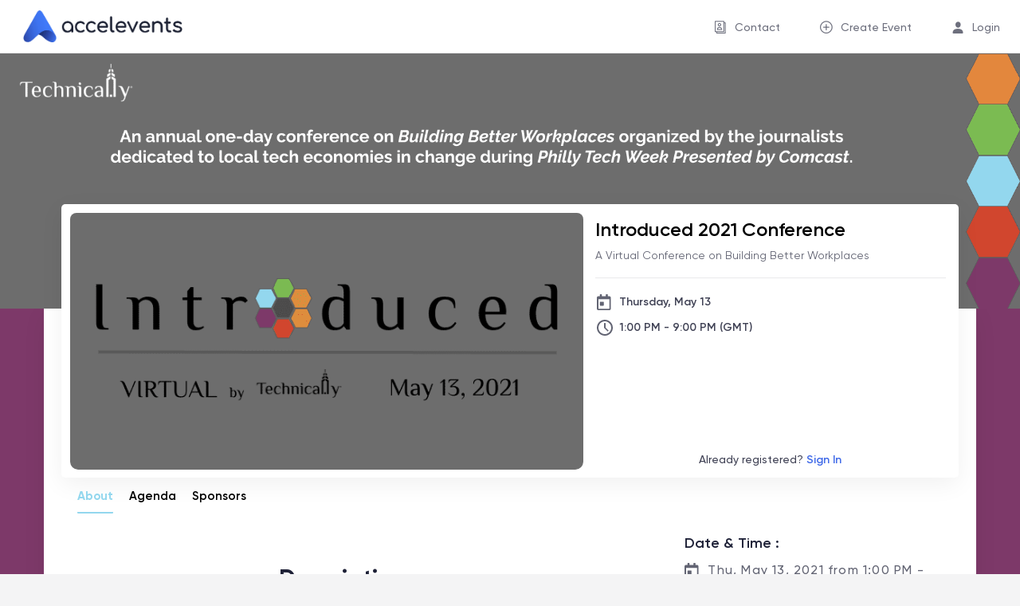

--- FILE ---
content_type: text/html
request_url: https://www.accelevents.com/e/IntroducedConference?aff=email&utm_campaign=Philly%20Tech%20Week%202020%20PTW20%20&utm_medium=email&_hsenc=p2ANqtz--CCLUQieGfVhq8BDsJ0huUzIZgRwkIo8jdfHJDN5HD_X9GdIB2sdqhVxeS15RPc82_mdkv4L_dBPi9sm7F0UN7628NQg&_hsmi=122893446&utm_content=122893446&utm_source=hs_email&hsCtaTracking=ad268b60-2db4-4de8-83bd-ba34e68099c6%7C955d3344-b456-4d82-b418-6920c273f926
body_size: 25353
content:
<!DOCTYPE html><html lang="en"><head><meta charset="utf-8"><link rel="preconnect" href="https://api.accelevents.com/rest/"><link rel="preconnect" href="https://apiv3.accelevents.com/rest/"><link rel="preconnect" href="https://res.cloudinary.com/accelevents/image/fetch"><link rel="preconnect" href="https://d2413hm4ynib6z.cloudfront.net/"><link rel="preconnect" href="https://apiro.accelevents.com/r/"><link rel="preconnect" href="https://analytics.accelevents.com"><script src="https://connect.facebook.net/signals/config/1333681600146848?v=2.9.250&amp;r=stable&amp;domain=www.accelevents.com&amp;hme=842ba5a67bc11ec88742f1d93fdc2338abd91b60fc0531689cc660af96e193d9&amp;ex_m=94%2C156%2C134%2C20%2C66%2C67%2C127%2C62%2C42%2C128%2C71%2C61%2C10%2C141%2C80%2C15%2C93%2C122%2C115%2C69%2C72%2C121%2C138%2C102%2C143%2C7%2C3%2C4%2C6%2C5%2C2%2C81%2C91%2C144%2C223%2C167%2C56%2C225%2C226%2C49%2C182%2C27%2C68%2C231%2C230%2C170%2C29%2C55%2C9%2C58%2C87%2C88%2C89%2C95%2C118%2C28%2C26%2C120%2C117%2C116%2C135%2C70%2C137%2C136%2C44%2C54%2C111%2C14%2C140%2C39%2C212%2C214%2C177%2C23%2C24%2C25%2C17%2C18%2C38%2C34%2C36%2C35%2C76%2C82%2C86%2C100%2C126%2C129%2C40%2C101%2C21%2C19%2C107%2C63%2C32%2C131%2C130%2C132%2C123%2C22%2C31%2C53%2C99%2C139%2C64%2C16%2C133%2C104%2C75%2C30%2C192%2C163%2C282%2C210%2C154%2C195%2C188%2C164%2C97%2C119%2C74%2C109%2C48%2C41%2C43%2C103%2C108%2C114%2C52%2C59%2C113%2C47%2C50%2C46%2C90%2C142%2C0%2C112%2C13%2C110%2C11%2C1%2C51%2C83%2C57%2C60%2C106%2C79%2C78%2C145%2C146%2C84%2C85%2C8%2C92%2C45%2C124%2C77%2C73%2C65%2C105%2C96%2C37%2C125%2C33%2C98%2C12%2C147" async=""></script><script async="" src="https://connect.facebook.net/en_US/fbevents.js"></script><script type="text/javascript" async="" src="https://www.googletagmanager.com/gtag/js?id=G-XGDXLFKGVP&amp;cx=c&amp;gtm=4e61f0h2"></script><script type="text/javascript" async="" src="https://www.googletagmanager.com/gtag/js?id=UA-46680312-1&amp;cx=c&amp;gtm=4e61f0h2"></script><script async="" src="https://www.googletagmanager.com/gtm.js?id=GTM-T96G438"></script><script>!function(e,t,a,n,g){e[n]=e[n]||[],e[n].push({"gtm.start":(new Date).getTime(),event:"gtm.js"});var m=t.getElementsByTagName(a)[0],r=t.createElement(a);r.async=!0,r.src="https://www.googletagmanager.com/gtm.js?id=GTM-T96G438",m.parentNode.insertBefore(r,m)}(window,document,"script","dataLayer")</script><script type="text/javascript">console.log("production"),console.log("production");const APP_ENV="production"</script><link id="favicon" rel="icon" href="https://res.cloudinary.com/accelevents/image/fetch/https://d2413hm4ynib6z.cloudfront.net/default_ae_images/Smooth_Accelevents_dark_fill_icon.png"><link rel="stylesheet" href="https://use.typekit.net/wbt3rbh.css"><meta http-equiv="X-UA-Compatible" content="IE=edge"><meta property="og:locale" content="en_US"><meta property="og:type" content="event"><meta name="twitter:card" content="summary_large_image"><meta name="twitter:site" content="@accelevents"><meta name="google" content="notranslate"><meta name="viewport" content="width=device-width,initial-scale=1,user-scalable=0,maximum-scale=5"><meta name="theme-color" content="#000000"><link rel="preload" href="/e/css/bootstrap.min.css" as="style" onload="this.onload=null,this.rel=&quot;stylesheet&quot;"><script>let scrollTimeout=null;function disableScrolling(){scrollTimeout=setTimeout((function(){document.body.classList.add("no-scrollbar"),document.body.classList.remove("has-scrollbar")}),4e3)}function enableScrolling(){clearTimeout(scrollTimeout),scrollTimeout=null,document.body.classList.remove("no-scrollbar"),document.body.classList.add("has-scrollbar"),disableScrolling()}window.addEventListener("scroll",enableScrolling),window.addEventListener("mousemove",l=>{l.clientX>window.innerWidth-10&&enableScrolling()})</script><script type="text/javascript">if("function"==typeof Node&&Node.prototype){const e=Node.prototype.removeChild;Node.prototype.removeChild=function(o){return o.parentNode!==this?(console&&console.error("Cannot remove a child from a different parent",o,this),o):e.apply(this,arguments)};const o=Node.prototype.insertBefore;Node.prototype.insertBefore=function(e,t){return t&&t.parentNode!==this?(console&&console.error("Cannot insert before a reference node from a different parent",t,this),e):o.apply(this,arguments)}}</script><link href="/static/css/281.e33f342b.chunk.css" rel="stylesheet"><link href="/static/css/main.4a5eaee0.chunk.css" rel="stylesheet"><style type="text/css"></style><link rel="stylesheet" type="text/css" href="/static/css/473.07632d65.chunk.css"><script charset="utf-8" src="/static/js/473.89de420d.chunk.js"></script><title>Introduced 2021 Conference , Thu, May 13th, 2021 @ 9:00 AM Accelevents</title><style id="googleidentityservice_button_styles">.qJTHM{-moz-user-select:none;-webkit-user-select:none;-ms-user-select:none;color:#202124;direction:ltr;-webkit-touch-callout:none;font-family:"Roboto-Regular",arial,sans-serif;-webkit-font-smoothing:antialiased;font-weight:400;margin:0;overflow:hidden;-webkit-text-size-adjust:100%}.ynRLnc{left:-9999px;position:absolute;top:-9999px}.L6cTce{display:none}.bltWBb{overflow-wrap:break-word;word-break:break-word}.hSRGPd{color:#1a73e8;cursor:pointer;font-weight:500;text-decoration:none}.Bz112c-W3lGp{height:16px;width:16px}.Bz112c-E3DyYd{height:20px;width:20px}.Bz112c-r9oPif{height:24px;width:24px}.Bz112c-u2z5K{height:36px;width:36px}.Bz112c-uaxL4e{border-radius:10px}.LgbsSe-Bz112c{display:block}.S9gUrf-YoZ4jf{border:none;margin:0;padding:0}.S9gUrf-YoZ4jf *{border:none;margin:0;padding:0}.fFW7wc-ibnC6b>.aZ2wEe>div{border-color:#4285f4}.P1ekSe-ZMv3u{-webkit-transition:height linear .2s;transition:height linear .2s}.P1ekSe-ZMv3u>div:nth-child(1){background-color:#1a73e8!important;-webkit-transition:width linear .3s;transition:width linear .3s}.P1ekSe-ZMv3u>div:nth-child(2){background-image:-webkit-gradient(linear,left top,right top,from(rgba(255,255,255,.7)),to(rgba(255,255,255,.7))),-webkit-gradient(linear,left top,right top,from(#1a73e8),to(#1a73e8))!important;background-image:-webkit-linear-gradient(left,rgba(255,255,255,.7),rgba(255,255,255,.7)),-webkit-linear-gradient(left,#1a73e8,#1a73e8)!important;background-image:linear-gradient(to right,rgba(255,255,255,.7),rgba(255,255,255,.7)),linear-gradient(to right,#1a73e8,#1a73e8)!important}.P1ekSe-ZMv3u>div:nth-child(3){background-image:-webkit-gradient(linear,left top,right top,from(rgba(255,255,255,.7)),to(rgba(255,255,255,.7))),-webkit-gradient(linear,left top,right top,from(#1a73e8),to(#1a73e8))!important;background-image:-webkit-linear-gradient(left,rgba(255,255,255,.7),rgba(255,255,255,.7)),-webkit-linear-gradient(left,#1a73e8,#1a73e8)!important;background-image:linear-gradient(to right,rgba(255,255,255,.7),rgba(255,255,255,.7)),linear-gradient(to right,#1a73e8,#1a73e8)!important}.haAclf{display:inline-block}.nsm7Bb-HzV7m-LgbsSe{border-radius:4px;box-sizing:border-box;-webkit-transition:background-color .218s,border-color .218s;transition:background-color .218s,border-color .218s;-moz-user-select:none;-webkit-user-select:none;-ms-user-select:none;-webkit-appearance:none;background-color:#fff;background-image:none;border:1px solid #dadce0;color:#3c4043;cursor:pointer;font-family:"Google Sans",arial,sans-serif;font-size:14px;height:40px;letter-spacing:.25px;outline:none;overflow:hidden;padding:0 12px;position:relative;text-align:center;vertical-align:middle;white-space:nowrap;width:auto}@media screen and (-ms-high-contrast:active){.nsm7Bb-HzV7m-LgbsSe{border:2px solid windowText;color:windowText}}@media screen and (preferes-contrast:more){.nsm7Bb-HzV7m-LgbsSe{color:#000}}.nsm7Bb-HzV7m-LgbsSe.pSzOP-SxQuSe{font-size:14px;height:32px;letter-spacing:.25px;padding:0 10px}.nsm7Bb-HzV7m-LgbsSe.purZT-SxQuSe{font-size:11px;height:20px;letter-spacing:.3px;padding:0 8px}.nsm7Bb-HzV7m-LgbsSe.Bz112c-LgbsSe{padding:0;width:40px}.nsm7Bb-HzV7m-LgbsSe.Bz112c-LgbsSe.pSzOP-SxQuSe{width:32px}.nsm7Bb-HzV7m-LgbsSe.Bz112c-LgbsSe.purZT-SxQuSe{width:20px}.nsm7Bb-HzV7m-LgbsSe.JGcpL-RbRzK{border-radius:20px}.nsm7Bb-HzV7m-LgbsSe.JGcpL-RbRzK.pSzOP-SxQuSe{border-radius:16px}.nsm7Bb-HzV7m-LgbsSe.JGcpL-RbRzK.purZT-SxQuSe{border-radius:10px}.nsm7Bb-HzV7m-LgbsSe.MFS4be-Ia7Qfc{border:none;color:#fff}.nsm7Bb-HzV7m-LgbsSe.MFS4be-v3pZbf-Ia7Qfc{background-color:#1a73e8}.nsm7Bb-HzV7m-LgbsSe.MFS4be-JaPV2b-Ia7Qfc{background-color:#202124;color:#e8eaed}@media screen and (prefers-contrast:more){.nsm7Bb-HzV7m-LgbsSe.MFS4be-JaPV2b-Ia7Qfc{color:#fff}}.nsm7Bb-HzV7m-LgbsSe .nsm7Bb-HzV7m-LgbsSe-Bz112c{height:18px;margin-right:8px;min-width:18px;width:18px}.nsm7Bb-HzV7m-LgbsSe.pSzOP-SxQuSe .nsm7Bb-HzV7m-LgbsSe-Bz112c{height:14px;min-width:14px;width:14px}.nsm7Bb-HzV7m-LgbsSe.purZT-SxQuSe .nsm7Bb-HzV7m-LgbsSe-Bz112c{height:10px;min-width:10px;width:10px}.nsm7Bb-HzV7m-LgbsSe.jVeSEe .nsm7Bb-HzV7m-LgbsSe-Bz112c{margin-left:8px;margin-right:-4px}.nsm7Bb-HzV7m-LgbsSe.Bz112c-LgbsSe .nsm7Bb-HzV7m-LgbsSe-Bz112c{margin:0;padding:10px}.nsm7Bb-HzV7m-LgbsSe.Bz112c-LgbsSe.pSzOP-SxQuSe .nsm7Bb-HzV7m-LgbsSe-Bz112c{padding:8px}.nsm7Bb-HzV7m-LgbsSe.Bz112c-LgbsSe.purZT-SxQuSe .nsm7Bb-HzV7m-LgbsSe-Bz112c{padding:4px}.nsm7Bb-HzV7m-LgbsSe .nsm7Bb-HzV7m-LgbsSe-Bz112c-haAclf{border-top-left-radius:3px;border-bottom-left-radius:3px;display:-webkit-box;display:-webkit-flex;display:flex;-webkit-box-pack:center;-webkit-justify-content:center;justify-content:center;-webkit-box-align:center;-webkit-align-items:center;align-items:center;background-color:#fff;height:36px;margin-left:-10px;margin-right:12px;min-width:36px;width:36px}.nsm7Bb-HzV7m-LgbsSe .nsm7Bb-HzV7m-LgbsSe-Bz112c-haAclf .nsm7Bb-HzV7m-LgbsSe-Bz112c,.nsm7Bb-HzV7m-LgbsSe.Bz112c-LgbsSe .nsm7Bb-HzV7m-LgbsSe-Bz112c-haAclf .nsm7Bb-HzV7m-LgbsSe-Bz112c{margin:0;padding:0}.nsm7Bb-HzV7m-LgbsSe.pSzOP-SxQuSe .nsm7Bb-HzV7m-LgbsSe-Bz112c-haAclf{height:28px;margin-left:-8px;margin-right:10px;min-width:28px;width:28px}.nsm7Bb-HzV7m-LgbsSe.purZT-SxQuSe .nsm7Bb-HzV7m-LgbsSe-Bz112c-haAclf{height:16px;margin-left:-6px;margin-right:8px;min-width:16px;width:16px}.nsm7Bb-HzV7m-LgbsSe.Bz112c-LgbsSe .nsm7Bb-HzV7m-LgbsSe-Bz112c-haAclf{border-radius:3px;margin-left:2px;margin-right:0;padding:0}.nsm7Bb-HzV7m-LgbsSe.JGcpL-RbRzK .nsm7Bb-HzV7m-LgbsSe-Bz112c-haAclf{border-radius:18px}.nsm7Bb-HzV7m-LgbsSe.pSzOP-SxQuSe.JGcpL-RbRzK .nsm7Bb-HzV7m-LgbsSe-Bz112c-haAclf{border-radius:14px}.nsm7Bb-HzV7m-LgbsSe.purZT-SxQuSe.JGcpL-RbRzK .nsm7Bb-HzV7m-LgbsSe-Bz112c-haAclf{border-radius:8px}.nsm7Bb-HzV7m-LgbsSe .nsm7Bb-HzV7m-LgbsSe-bN97Pc-sM5MNb{display:-webkit-box;display:-webkit-flex;display:flex;-webkit-align-items:center;-webkit-box-align:center;align-items:center;-webkit-flex-direction:row;-webkit-box-orient:horizontal;-webkit-box-direction:normal;flex-direction:row;-webkit-box-pack:justify;-webkit-justify-content:space-between;justify-content:space-between;-webkit-flex-wrap:nowrap;flex-wrap:nowrap;height:100%;position:relative;width:100%}.nsm7Bb-HzV7m-LgbsSe .oXtfBe-l4eHX{-webkit-box-pack:center;-webkit-justify-content:center;justify-content:center}.nsm7Bb-HzV7m-LgbsSe .nsm7Bb-HzV7m-LgbsSe-BPrWId{-webkit-flex-grow:1;-webkit-box-flex:1;flex-grow:1;font-family:"Google Sans",arial,sans-serif;font-weight:500;overflow:hidden;text-overflow:ellipsis;vertical-align:top}.nsm7Bb-HzV7m-LgbsSe.purZT-SxQuSe .nsm7Bb-HzV7m-LgbsSe-BPrWId{font-weight:300}.nsm7Bb-HzV7m-LgbsSe .oXtfBe-l4eHX .nsm7Bb-HzV7m-LgbsSe-BPrWId{-webkit-flex-grow:0;-webkit-box-flex:0;flex-grow:0}.nsm7Bb-HzV7m-LgbsSe .nsm7Bb-HzV7m-LgbsSe-MJoBVe{-webkit-transition:background-color .218s;transition:background-color .218s;bottom:0;left:0;position:absolute;right:0;top:0}.nsm7Bb-HzV7m-LgbsSe:hover,.nsm7Bb-HzV7m-LgbsSe:focus{box-shadow:none;border-color:rgb(210,227,252);outline:none}.nsm7Bb-HzV7m-LgbsSe:focus-within{outline:2px solid #00639b;border-color:transparent}.nsm7Bb-HzV7m-LgbsSe:hover .nsm7Bb-HzV7m-LgbsSe-MJoBVe{background:rgba(66,133,244,.08)}.nsm7Bb-HzV7m-LgbsSe:active .nsm7Bb-HzV7m-LgbsSe-MJoBVe,.nsm7Bb-HzV7m-LgbsSe:focus .nsm7Bb-HzV7m-LgbsSe-MJoBVe{background:rgba(66,133,244,.1)}.nsm7Bb-HzV7m-LgbsSe.MFS4be-Ia7Qfc:hover .nsm7Bb-HzV7m-LgbsSe-MJoBVe{background:rgba(255,255,255,.24)}.nsm7Bb-HzV7m-LgbsSe.MFS4be-Ia7Qfc:active .nsm7Bb-HzV7m-LgbsSe-MJoBVe,.nsm7Bb-HzV7m-LgbsSe.MFS4be-Ia7Qfc:focus .nsm7Bb-HzV7m-LgbsSe-MJoBVe{background:rgba(255,255,255,.32)}.nsm7Bb-HzV7m-LgbsSe .n1UuX-DkfjY{border-radius:50%;display:-webkit-box;display:-webkit-flex;display:flex;height:20px;margin-left:-4px;margin-right:8px;min-width:20px;width:20px}.nsm7Bb-HzV7m-LgbsSe.jVeSEe .nsm7Bb-HzV7m-LgbsSe-BPrWId{font-family:"Roboto";font-size:12px;text-align:left}.nsm7Bb-HzV7m-LgbsSe.jVeSEe .nsm7Bb-HzV7m-LgbsSe-BPrWId .ssJRIf,.nsm7Bb-HzV7m-LgbsSe.jVeSEe .nsm7Bb-HzV7m-LgbsSe-BPrWId .K4efff .fmcmS{overflow:hidden;text-overflow:ellipsis}.nsm7Bb-HzV7m-LgbsSe.jVeSEe .nsm7Bb-HzV7m-LgbsSe-BPrWId .K4efff{display:-webkit-box;display:-webkit-flex;display:flex;-webkit-align-items:center;-webkit-box-align:center;align-items:center;color:#5f6368;fill:#5f6368;font-size:11px;font-weight:400}.nsm7Bb-HzV7m-LgbsSe.jVeSEe.MFS4be-Ia7Qfc .nsm7Bb-HzV7m-LgbsSe-BPrWId .K4efff{color:#e8eaed;fill:#e8eaed}@media screen and (prefers-contrast:more){.nsm7Bb-HzV7m-LgbsSe.jVeSEe .nsm7Bb-HzV7m-LgbsSe-BPrWId .K4efff,.nsm7Bb-HzV7m-LgbsSe.jVeSEe.MFS4be-Ia7Qfc .nsm7Bb-HzV7m-LgbsSe-BPrWId .K4efff{color:#000;fill:#000}}.nsm7Bb-HzV7m-LgbsSe.jVeSEe .nsm7Bb-HzV7m-LgbsSe-BPrWId .K4efff .Bz112c{height:18px;margin:-3px -3px -3px 2px;min-width:18px;width:18px}.nsm7Bb-HzV7m-LgbsSe.jVeSEe .nsm7Bb-HzV7m-LgbsSe-Bz112c-haAclf{border-top-left-radius:0;border-bottom-left-radius:0;border-top-right-radius:3px;border-bottom-right-radius:3px;margin-left:12px;margin-right:-10px}.nsm7Bb-HzV7m-LgbsSe.jVeSEe.JGcpL-RbRzK .nsm7Bb-HzV7m-LgbsSe-Bz112c-haAclf{border-radius:18px}.L5Fo6c-sM5MNb{border:0;display:block;left:0;position:relative;top:0}.L5Fo6c-bF1uUb{border-radius:4px;bottom:0;cursor:pointer;left:0;position:absolute;right:0;top:0}.L5Fo6c-bF1uUb:focus{border:none;outline:none}sentinel{}</style><script charset="utf-8" src="/static/js/41.0cfe29d8.chunk.js"></script><link rel="stylesheet" type="text/css" href="/static/css/49.bdff7bdd.chunk.css"><script charset="utf-8" src="/static/js/49.6c65ee04.chunk.js"></script><script charset="utf-8" src="/static/js/42.4902be48.chunk.js"></script><link rel="stylesheet" type="text/css" href="/static/css/302.4f37c5a1.chunk.css"><script charset="utf-8" src="/static/js/302.780e031e.chunk.js"></script><script charset="utf-8" src="/static/js/432.42c19688.chunk.js"></script><link rel="stylesheet" href="https://db8bazm4jsbrb.cloudfront.net/50142/LANDING_PAGE.css?refreshcss=79878e8a-fe78-4856-9de2-d7667bf7fc2e" type="text/css" id="custom-css"><script charset="utf-8" src="/static/js/183.d0131793.chunk.js"></script><script charset="utf-8" src="/static/js/628.810f2525.chunk.js"></script><script charset="utf-8" src="/static/js/175.6fc0bb4b.chunk.js"></script><script charset="utf-8" src="/static/js/123.349549ab.chunk.js"></script><meta property="og:title" content="Introduced 2021 Conference , Thu, May 13th, 2021 @ 9:00 AM Accelevents" data-react-helmet="true"><meta property="og:description" content="DescriptionINTRODUCED is organized by Technical.ly, the news source dedicated to how local economies are changing — including the companies, business leaders and technologists behind that changeWHAT DO WE LEARN ? How to Build Better Companies  What the most innovative orgs in the world are doing to recruit, retain and support savvy professionals. Past speakers include investor Arlan Hamilton; podcaster Guy Raz; Duolingo VP of People Christine Rogers-Raetsch and SEER CEO Wil ReynoldsWHO ATTENDS ? Company &amp;amp; Culture Builders 500+ CXOs, entrepreneurs, HR professionals and the ecosystem leaders who support their growth from across the country " data-react-helmet="true"><meta name="description" content="DescriptionINTRODUCED is organized by Technical.ly, the news source dedicated to how local economies are changing — including the companies, business leaders and technologists behind that changeWHAT DO WE LEARN ? How to Build Better Companies  What the most innovative orgs in the world are doing to recruit, retain and support savvy professionals. Past speakers include investor Arlan Hamilton; podcaster Guy Raz; Duolingo VP of People Christine Rogers-Raetsch and SEER CEO Wil ReynoldsWHO ATTENDS ? Company &amp;amp; Culture Builders 500+ CXOs, entrepreneurs, HR professionals and the ecosystem leaders who support their growth from across the country " data-react-helmet="true"><meta property="og:image" content="https://res.cloudinary.com/accelevents/image/fetch/c_scale,h_630,w_1200/https://d2413hm4ynib6z.cloudfront.net/6ee46d17-1355-480f-b4d5-f18e77212d68" data-react-helmet="true"><meta property="twitter:image" content="https://res.cloudinary.com/accelevents/image/fetch/c_scale,h_630,w_1200/https://d2413hm4ynib6z.cloudfront.net/6ee46d17-1355-480f-b4d5-f18e77212d68" data-react-helmet="true"><meta property="og:image:alt" content="Introduced 2021 Conference , Thu, May 13th, 2021 @ 9:00 AM Accelevents" data-react-helmet="true"><meta property="twitter:image:alt" content="Introduced 2021 Conference , Thu, May 13th, 2021 @ 9:00 AM Accelevents" data-react-helmet="true"><meta name="twitter:title" content="Introduced 2021 Conference , Thu, May 13th, 2021 @ 9:00 AM Accelevents" data-react-helmet="true"><meta name="twitter:description" content="DescriptionINTRODUCED is organized by Technical.ly, the news source dedicated to how local economies are changing — including the companies, business leaders and technologists behind that changeWHAT DO WE LEARN ? How to Build Better Companies  What the most innovative orgs in the world are doing to recruit, retain and support savvy professionals. Past speakers include investor Arlan Hamilton; podcaster Guy Raz; Duolingo VP of People Christine Rogers-Raetsch and SEER CEO Wil ReynoldsWHO ATTENDS ? Company &amp;amp; Culture Builders 500+ CXOs, entrepreneurs, HR professionals and the ecosystem leaders who support their growth from across the country " data-react-helmet="true"><meta property="og:site_name" content="Introduced 2021 Conference " data-react-helmet="true"><link rel="apple-touch-icon" href="https://res.cloudinary.com/accelevents/image/fetch/https://d2413hm4ynib6z.cloudfront.net/default_ae_images/Smooth_Accelevents_dark_fill_icon.png" data-react-helmet="true"><link id="favicon" rel="icon" href="https://res.cloudinary.com/accelevents/image/fetch/https://d2413hm4ynib6z.cloudfront.net/default_ae_images/Smooth_Accelevents_dark_fill_icon.png" data-react-helmet="true"><meta property="fb:app_id" content="1251633615323757" data-react-helmet="true"><meta property="og:url" content="https://www.accelevents.com/e/IntroducedConference" data-react-helmet="true"><meta property="og:image:secure" content="https://res.cloudinary.com/accelevents/image/fetch/c_scale,h_630,w_1200/https://d2413hm4ynib6z.cloudfront.net/6ee46d17-1355-480f-b4d5-f18e77212d68" data-react-helmet="true"><meta property="event:start_time" content="2021-05-13T09:00:00-04:00" data-react-helmet="true"><meta property="event:end_time" content="2021-05-13T17:00:00-04:00" data-react-helmet="true"><meta property="event:location:latitude" content="" data-react-helmet="true"><meta property="event:location:longitude" content="" data-react-helmet="true"><meta name="twitter:data1" content="" data-react-helmet="true"><meta name="twitter:title" content="Introduced 2021 Conference , Thu, May 13th, 2021 @ 9:00 AM Accelevents" data-react-helmet="true"><meta name="twitter:data2" content="Thu, May 13, 2021 at 9:00 AM" data-react-helmet="true"><meta name="twitter:description" content="DescriptionINTRODUCED is organized by Technical.ly, the news source dedicated to how local economies are changing — including the companies, business leaders and technologists behind that changeWHAT DO WE LEARN ? How to Build Better Companies  What the most innovative orgs in the world are doing to recruit, retain and support savvy professionals. Past speakers include investor Arlan Hamilton; podcaster Guy Raz; Duolingo VP of People Christine Rogers-Raetsch and SEER CEO Wil ReynoldsWHO ATTENDS ? Company &amp;amp; Culture Builders 500+ CXOs, entrepreneurs, HR professionals and the ecosystem leaders who support their growth from across the country " data-react-helmet="true"><script charset="utf-8" src="/static/js/181.44298dbb.chunk.js"></script><script charset="utf-8" src="/static/js/2.2cd21c92.chunk.js"></script><script charset="utf-8" src="/static/js/3.82f33c3d.chunk.js"></script><script charset="utf-8" src="/static/js/20.311d1ec0.chunk.js"></script><script charset="utf-8" src="/static/js/8.70ecefea.chunk.js"></script><link rel="stylesheet" type="text/css" href="/static/css/134.02ebba1d.chunk.css"><script charset="utf-8" src="/static/js/134.42836ce1.chunk.js"></script><script charset="utf-8" src="/static/js/190.8139ad1c.chunk.js"></script><script charset="utf-8" src="/static/js/604.0cdd8043.chunk.js"></script><script charset="utf-8" src="/static/js/125.ddb25ddf.chunk.js"></script><script charset="utf-8" src="/static/js/72.7eb2d45f.chunk.js"></script><script charset="utf-8" src="/static/js/60.635ff369.chunk.js"></script><script charset="utf-8" src="/static/js/122.e35af0c7.chunk.js"></script><link rel="stylesheet" type="text/css" href="/static/css/157.ab17dfbf.chunk.css"><script charset="utf-8" src="/static/js/157.e5b65b38.chunk.js"></script></head><body class="displaySide alignFooterBottom no-scrollbar"><noscript><iframe src="https://www.googletagmanager.com/ns.html?id=GTM-T96G438" height="0" width="0" style="display:none;visibility:hidden"></iframe></noscript><div id="google_translate_button"></div><noscript><link rel="stylesheet" href="/e/css/bootstrap.min.css">You need to enable JavaScript to view the accelevent site.</noscript><div id="app"><div><div class="display landing-page-main-wrap" style="background-color: rgb(125, 57, 105);"><div class="alert-message opacity-0" role="status" aria-live="polite"></div><div id="host-nav-header" class="top-header-wrap" style="background: rgb(255, 255, 255); color: rgb(109, 111, 125);"><style>.sidebar-wrap {border-bottom-color: #FFFFFF; }</style><style>.top-header-wrap .navbar-default ul.navbar-top-links>li>a, .top-header-wrap .navbar-default ul.navbar-top-links .caret, .navbar-default  .navbar-brand, .navbar-default .navbar-nav>li>a {color: #6D6F7D !important;border-top-color: #6D6F7D }
            .ae-navbar-menu .navbar-menu-links .profile-dropdown a .user-name label { color: #6D6F7D !important;}
              .ae-navbar-menu .navbar-menu-links .profile-dropdown a .user-more-item i { color: #6D6F7D !important;}</style><style>.top-header-wrap .navbar-default, .ae-navbar-menu .navbar-menu-links .profile-dropdown .dropdown-menu {background : #FFFFFF; }
            .ae-navbar-menu .navbar-menu-links {background : #FFFFFF; }</style><nav class="myprofile-header navbar navbar-default" style="margin: 0px; padding: 0px;"><div class="container-fluid"><span class="border-mobile-right-none navbar-brand"><a id="redirectRefreshPage" class="outline_offset_2" tabindex="0" role="link" aria-label="Accelevents Logo" style="color: rgb(109, 111, 125);"><div class="ticket-success-logo"><div id="ae-image" class="ae-image light"><img alt="Introduced 2021 Conference " class="normal-logo header-logo-custome-height has-custom cld-responsive" sizes="100vw" data-src="https://res.cloudinary.com/accelevents/image/fetch/c_scale,dpr_auto,f_auto,fl_lossy,q_auto:eco/https://d2413hm4ynib6z.cloudfront.net/default_ae_images/Smooth_Accelevents_Default_Event_Logo_Black.png" src="https://res.cloudinary.com/accelevents/image/fetch/c_scale,dpr_1.0,f_auto,fl_lossy,q_auto:eco/https://d2413hm4ynib6z.cloudfront.net/default_ae_images/Smooth_Accelevents_Default_Event_Logo_Black.png"></div></div></a></span><a href="#content-id" class="skip-to-content-link" id="skipContentLink">Skip to Content</a><ul class="nav navbar-top-links navbar-right drop-open-position d-flex ml-auto" id="navbar-top-links"><li role="presentation" class="hidden-xs"><a id="headerContact" aria-haspopup="true" role="menuitem" tabindex="-1" href="#"><i class="icons ac-icon-contacts ae-small" aria-label="Contact" style="color: rgb(109, 111, 125);"></i><span class="hidden-xs outline_offset_2 m-l-10" tabindex="0" role="button" id="contactSpan" style="color: rgb(109, 111, 125);">Contact</span></a></li><li role="presentation" class="hidden-xs"><a id="createEventConfirmationPopup" role="menuitem" tabindex="-1" href="#"><i class="ac-icon-plus-round" style="color: rgb(109, 111, 125);"></i><span class="hidden-xs outline_offset_2 m-l-10" role="button" tabindex="0" aria-haspopup="true" id="createEventbtn" style="color: rgb(109, 111, 125);">Create Event</span></a></li><li role="presentation" class="hidden-xs"><a id="headerLogBtn" role="menuitem" tabindex="-1" href="#"><i class="ac-icon-user" style="color: rgb(109, 111, 125);"></i><span class="hidden-xs outline_offset_2 m-l-10" tabindex="0" role="button" style="color: rgb(109, 111, 125);">Login</span></a></li><li role="presentation" class="display-none"><a aria-haspopup="true" id="navbarContact" role="menuitem" tabindex="-1" href="#"><i class="ac-icon-contacts hidden-xs" style="color: rgb(109, 111, 125);"></i><span class="hidden-xs outline_offset_2 m-l-10" tabindex="0" role="button">Contact</span></a></li><li class="profile-dropdown border-mobile-left-none pointer visible-xs outline_offset_2 display-second-theme dropdown"><a tabindex="0" id="navDropdownHeader" role="button" class="dropdown-toggle" aria-haspopup="true" aria-expanded="false" href="#"><span><label class="ac-icon-menu show-user-details" aria-label="Menu" style="font-size: 22px;"></label></span> <span class="caret"></span></a><ul role="menu" class="dropdown-menu" aria-labelledby="navDropdownHeader"><li role="presentation" class=""><a id="showContactPopupUnauthenticated" role="menuitem" tabindex="-1" href="#"><span class="m-l-0" style="color: rgb(109, 111, 125);"><i class="ac-icon-contacts" style="color: rgb(109, 111, 125);"></i><span class="m-l-10">Contact</span></span></a></li><li role="presentation" class=""><a id="createEventConfirmationPopupUnauthorised" role="menuitem" tabindex="-1" href="#"><span class="new-create-event m-l-0" style="color: rgb(109, 111, 125);"><i class="ac-icon-plus-round"></i><span id="createEventConfirmation" class="new-create-event m-l-10">Create Event</span></span></a></li><hr class="mobile_menu_hr m-t-0 m-b-12"><li role="presentation" class=""><a id="loginPopupUnauthenicatedShow" role="menuitem" tabindex="-1" href="#"><span class="new-login" style="color: rgb(109, 111, 125);"><i class="ac-icon-user" style="color: rgb(109, 111, 125);"></i><span class="new-login m-l-0 m-l-10">Login</span></span></a></li></ul></li></ul></div></nav><div></div></div><div id="scrollableTarget" class="event-wrap align-theme3-footer custom-css-target" style="background: rgb(125, 57, 105);"><div class="alert-message opacity-0" role="status" aria-live="polite"></div><div class="third-theme"><div><div class="alert-message opacity-0" role="status" aria-live="polite"></div></div><div class="header-img text-center header_banner theme-c-wrap"><style>
              body { background: #e9ebed; }
              .displayFooter { background: #FFF; }
              .auction--box { background: #FFF; }
              .top-header-wrap .navbar-default { border-bottom: 1px solid #e9e9eb;}
              </style><div id="ae-image" class="ae-image light"><img width="2000" height="500" alt="" class="img-responsive img-banner cld-responsive" sizes="100vw" data-src="https://res.cloudinary.com/accelevents/image/fetch/c_fill,dpr_auto,f_auto,fl_lossy,h_500,q_auto:eco,w_2000/https://d2413hm4ynib6z.cloudfront.net/66c38d03-f0c4-4855-8431-aa9d0ccd7c84" src="https://res.cloudinary.com/accelevents/image/fetch/c_fill,dpr_1.0,f_auto,fl_lossy,h_500,q_auto:eco,w_2000/https://d2413hm4ynib6z.cloudfront.net/66c38d03-f0c4-4855-8431-aa9d0ccd7c84"></div></div><div id="content-wrapper" class="container third-theme-event-parent-box event-inner-data has-no-tab-par-theme3"><div class="third-theme-event-sub-box p-b-10 has-no-tab-sub-theme3"><div class="event-banner-box"><div class="event-logo second-theme-even-sub-box p-0 theme-c-banner-disabled col-md-7 col-sm-7 col-xs-12"><div><div id="ae-image" class="ae-image light"><img alt="Introduced 2021 Conference  event logo" class="img-responsive img-banner min-h-auto img-width-height cld-responsive" data-src="https://res.cloudinary.com/accelevents/image/fetch/c_scale,dpr_auto,f_auto,fl_lossy,q_auto:eco/https://d2413hm4ynib6z.cloudfront.net/6ee46d17-1355-480f-b4d5-f18e77212d68" src="https://res.cloudinary.com/accelevents/image/fetch/c_scale,dpr_1.0,f_auto,fl_lossy,q_auto:eco/https://d2413hm4ynib6z.cloudfront.net/6ee46d17-1355-480f-b4d5-f18e77212d68"></div></div></div><div class="second-theme-even-sub-box p-r-5 col-md-5 col-sm-5 col-xs-12"><div class="margin-wide-screen m-t-5"><div><h2 class="event-name m-0 event-theme-name event-name-elipsis" tabindex="0" aria-label="Introduced 2021 Conference " id="content-id" style="color: rgb(0, 0, 0) !important;"><span id="event-name" class="">Introduced 2021 Conference </span></h2><span class="p-t-b-1-per m-0 event-tagline" tabindex="0" aria-live="A Virtual Conference on Building Better Workplaces" style="color: rgb(98, 100, 115);"><span id="EventTagLine" class="">A Virtual Conference on Building Better Workplaces</span></span><hr class="m-t-16 m-b-16"><div class="help-text font-s15 m-t-20"><span class="d-flex" style="color: rgb(0, 0, 0);"><i class="icons m-r-8 new-theme-icon new-theme-calendar-icon-landing ae-small" width="20" height="20" viewbox="0 0 20 20" style="color: rgb(98, 100, 115);"><svg aria-hidden="true" focusable="false" data-prefix="far" role="img" xmlns="http://www.w3.org/2000/svg" viewBox="0 0 20 20" width="20" height="20" fill="#626473"><path d="M4.375 14.375H8.125C8.46875 14.375 8.75 14.0938 8.75 13.75V10C8.75 9.65625 8.46875 9.375 8.125 9.375H4.375C4.03125 9.375 3.75 9.65625 3.75 10V13.75C3.75 14.0938 4.03125 14.375 4.375 14.375ZM15.625 2.5H13.75V0.625C13.75 0.28125 13.4688 0 13.125 0H11.875C11.5312 0 11.25 0.28125 11.25 0.625V2.5H6.25V0.625C6.25 0.28125 5.96875 0 5.625 0H4.375C4.03125 0 3.75 0.28125 3.75 0.625V2.5H1.875C0.839844 2.5 0 3.33984 0 4.375V18.125C0 19.1602 0.839844 20 1.875 20H15.625C16.6602 20 17.5 19.1602 17.5 18.125V4.375C17.5 3.33984 16.6602 2.5 15.625 2.5ZM15.625 17.8906C15.625 18.0195 15.5195 18.125 15.3906 18.125H2.10938C1.98047 18.125 1.875 18.0195 1.875 17.8906V6.25H15.625V17.8906Z"></path></svg></i><div class="ae-label light"><div class="label-block"><label class="ae-custom-captions m-b-0" id="ae-custom-captions" color="#404255" style="color: rgb(64, 66, 85);">Thursday, May 13</label></div></div></span><span class="d-flex m-t-12" style="color: rgb(0, 0, 0);"><i class="icons m-r-8 new-theme-icon new-theme-calendar-icon-landing ae-small" width="20" height="20" viewbox="0 0 20 20" style="color: rgb(98, 100, 115);"><svg aria-hidden="true" focusable="false" data-prefix="far" role="img" xmlns="http://www.w3.org/2000/svg" viewBox="0 0 20 20" width="20" height="20" fill="#626473"><path fill-rule="evenodd" clip-rule="evenodd" d="M10 0C4.47715 0 0 4.47715 0 10C0 15.5228 4.47715 20 10 20C15.5228 20 20 15.5228 20 10C20 7.34784 18.9464 4.8043 17.0711 2.92893C15.1957 1.05357 12.6522 0 10 0ZM10 18C5.58172 18 2 14.4183 2 10C2 5.58172 5.58172 2 10 2C14.4183 2 18 5.58172 18 10C18 12.1217 17.1571 14.1566 15.6569 15.6569C14.1566 17.1571 12.1217 18 10 18ZM10.88 9.64V4.5C10.88 4.22386 10.6561 4 10.38 4H9.62C9.34386 4 9.12 4.22386 9.12 4.5V10.16C9.12492 10.2912 9.17837 10.4159 9.27 10.51L13.27 14.51C13.4678 14.7018 13.7822 14.7018 13.98 14.51L14.51 13.98C14.7018 13.7822 14.7018 13.4678 14.51 13.27L10.88 9.64Z"></path></svg></i><div class="ae-label light"><div class="label-block"><label class="ae-custom-captions m-b-0" id="ae-custom-captions" color="#404255" style="color: rgb(64, 66, 85);">1:00 PM - 9:00 PM  (GMT)</label></div></div></span></div><div class="ticket-price"></div></div><div class="third-ticket-btn p-l-r-0 col-md-12 col-xs-12"><div class=""><div class="banner-btn-section p-sm-15 p-t-b-1-per"><div class="ae-label justify-c-c m-b-5 light"><div class="label-block"><label class="ae-caption2 m-b-0 add-guest-button" id="ae-caption2" color="#404255" style="color: rgb(64, 66, 85);">Already registered?<span class="ae-custom-captions cursor m-l-4">Sign In</span></label></div></div></div></div></div></div></div></div></div><div id="newEventInfo"><div class="m-l-r-0-mobile new-landing-page-tabs container m-b-24 row"><div id="nav-event-tabs-wrapper" class="display-Tab-Social event-display-tab-social d-flex align-items-center z-index-1000 col-md-12"><div class="flex-grow-1 position-relative overflow-hide"><div class="ae-tab universal-scrollable-tabs not-auth-event-tab ae-style1 light" id="ae-tab-container"><div class="tab-list-wrapper overflow-hide"><div class="tab-list overflow-hide" role="tablist" aria-label="Event navigation tabs"><a class="tablinks universal-tab-item active" id="about" eventkey="0" role="tab" tabindex="0" aria-selected="true" aria-controls="about" style="border-bottom: 2px solid rgb(147, 215, 238); color: rgb(147, 215, 238);">About</a><a class="tablinks universal-tab-item" id="agenda" eventkey="1" role="tab" tabindex="1" aria-selected="false" aria-controls="agenda" style="color: rgb(0, 0, 0);">Agenda</a><a class="tablinks universal-tab-item" id="sponsors" eventkey="2" role="tab" tabindex="2" aria-selected="false" aria-controls="sponsors" style="color: rgb(0, 0, 0);">Sponsors</a></div><div class="virtual-tabs tab-list" style="position: absolute; visibility: hidden; height: 0px; white-space: nowrap;"><a class="tablinks universal-tab-item active" id="about" eventkey="0" role="tab" tabindex="0" aria-selected="true" aria-controls="about" style="border-bottom: 2px solid rgb(147, 215, 238); color: rgb(147, 215, 238);">About</a><a class="tablinks universal-tab-item" id="agenda" eventkey="1" role="tab" tabindex="1" aria-selected="false" aria-controls="agenda" style="color: rgb(0, 0, 0);">Agenda</a><a class="tablinks universal-tab-item" id="sponsors" eventkey="2" role="tab" tabindex="2" aria-selected="false" aria-controls="sponsors" style="color: rgb(0, 0, 0);">Sponsors</a></div></div></div></div></div></div></div><div id="buyerFloatBox" class="hidden-xs p-10 buyer-floating-shadow buyer-floating-box z-index-1000 theme-c-float row" style="display: none;"><div class="p-l-0 d-flex col-md-12 col-sm-8"><div class="float-widget-img p-l-0 col-md-3 col-sm-2"><div id="ae-image" class="ae-image light"><img width="700" height="350" alt="" loading="lazy" class="img-responsive img-banner min-h-auto img-width-height" data-src="https://res.cloudinary.com/accelevents/image/fetch/c_fill_pad,dpr_auto,f_auto,fl_lossy,g_auto,h_350,q_auto:eco,w_700/https://d2413hm4ynib6z.cloudfront.net/6ee46d17-1355-480f-b4d5-f18e77212d68"></div></div><div class="col-md-12 col-sm-10"><div class="ae-label event-name light"><div class="label-block"><label class="ae-heading4" id="ae-heading4" color="#1e2137" style="color: rgb(30, 33, 55);">Introduced 2021 Conference </label></div></div><div class="help-text event-tagline m-0"><span class="d-flex p-t-landing" style="color: rgb(0, 0, 0);"><i class="icons m-r-5 new-theme-icon ae-small" width="24" height="24" viewbox="0 0 24 24" style="color: rgb(98, 100, 115);"><svg aria-hidden="true" focusable="false" data-prefix="far" role="img" xmlns="http://www.w3.org/2000/svg" viewBox="0 0 24 24" width="24" height="24" fill="#626473"><path d="M4.375 14.375H8.125C8.46875 14.375 8.75 14.0938 8.75 13.75V10C8.75 9.65625 8.46875 9.375 8.125 9.375H4.375C4.03125 9.375 3.75 9.65625 3.75 10V13.75C3.75 14.0938 4.03125 14.375 4.375 14.375ZM15.625 2.5H13.75V0.625C13.75 0.28125 13.4688 0 13.125 0H11.875C11.5312 0 11.25 0.28125 11.25 0.625V2.5H6.25V0.625C6.25 0.28125 5.96875 0 5.625 0H4.375C4.03125 0 3.75 0.28125 3.75 0.625V2.5H1.875C0.839844 2.5 0 3.33984 0 4.375V18.125C0 19.1602 0.839844 20 1.875 20H15.625C16.6602 20 17.5 19.1602 17.5 18.125V4.375C17.5 3.33984 16.6602 2.5 15.625 2.5ZM15.625 17.8906C15.625 18.0195 15.5195 18.125 15.3906 18.125H2.10938C1.98047 18.125 1.875 18.0195 1.875 17.8906V6.25H15.625V17.8906Z"></path></svg></i><div class="ae-label light"><div class="label-block"><label class="ae-custom-captions" id="ae-custom-captions" color="#626473" style="color: rgb(98, 100, 115);">Thu, May 13 - Thu, May 13</label></div></div><i class="icons m-l-15 m-r-5 new-theme-icon ae-small" width="24" height="24" viewbox="0 0 24 24" style="color: rgb(98, 100, 115);"><svg aria-hidden="true" focusable="false" data-prefix="far" role="img" xmlns="http://www.w3.org/2000/svg" viewBox="0 0 24 24" width="24" height="24" fill="#626473"><path fill-rule="evenodd" clip-rule="evenodd" d="M10 0C4.47715 0 0 4.47715 0 10C0 15.5228 4.47715 20 10 20C15.5228 20 20 15.5228 20 10C20 7.34784 18.9464 4.8043 17.0711 2.92893C15.1957 1.05357 12.6522 0 10 0ZM10 18C5.58172 18 2 14.4183 2 10C2 5.58172 5.58172 2 10 2C14.4183 2 18 5.58172 18 10C18 12.1217 17.1571 14.1566 15.6569 15.6569C14.1566 17.1571 12.1217 18 10 18ZM10.88 9.64V4.5C10.88 4.22386 10.6561 4 10.38 4H9.62C9.34386 4 9.12 4.22386 9.12 4.5V10.16C9.12492 10.2912 9.17837 10.4159 9.27 10.51L13.27 14.51C13.4678 14.7018 13.7822 14.7018 13.98 14.51L14.51 13.98C14.7018 13.7822 14.7018 13.4678 14.51 13.27L10.88 9.64Z"></path></svg></i><div class="ae-label light"><div class="label-block"><label class="ae-custom-captions" id="ae-custom-captions" color="#626473" style="color: rgb(98, 100, 115);">1:00 PM - 9:00 PM  (GMT)</label></div></div></span></div></div></div><div class="float-widget-btns col-md-8 col-sm-4"><div class="ae-label justify-c-c m-b-0 m-r-16 light"><div class="label-block"><label class="ae-caption2 m-b-0 add-guest-button" id="ae-caption2" color="#404255" style="color: rgb(64, 66, 85);">Already registered?<span class="ae-custom-captions cursor m-l-4">Sign In</span></label></div></div></div></div><div class="third-theme-desc m-0 p-0 col-sm-12 col-md-12 "><div class="third3-sub-desc p-l-10 col-md-8 col-xs-12"><div class="m-0 theme-description-social-wrapper pr-4 row"><div class="p-l-0 col-md-12 col-sm-12"><div class="mrg-t-lg mrg-b-lg pad-t-lg pad-r-lg pad-b-lg pad-l-lg m-t-20 event-description-display fr-view scroll-x"><h2 style="text-align:center;"><strong>Description</strong></h2><p style="text-align:center;"><span style="color: rgb(0, 0, 0);">INTRODUCED is organized by Technical.ly, the news source dedicated to how local economies are changing — including the companies, business leaders and technologists behind that change</span></p><p style="text-align:center;"><span style="color: rgb(0, 0, 0);">WHAT DO WE LEARN ?&nbsp;</span><strong><span style="font-size: 14px; color: blue;">How to Build Better Companies</span><span style="font-size: 20px; color: red;">&nbsp;</span></strong></p><p style="text-align:center;"><span style="color: rgb(0, 0, 0);">&nbsp;<span style="font-weight: 400; font-style: normal; text-decoration: none;">What the most innovative orgs in the world are doing to recruit, retain and support savvy professionals. Past speakers include investor Arlan Hamilton; podcaster Guy Raz; Duolingo VP of People Christine Rogers-Raetsch and SEER CEO Wil Reynolds</span></span></p><p style="text-align:center;">WHO ATTENDS ? <span style="font-size: 14px; color: blue;"><strong>Company &amp; Culture Builders</strong></span>&nbsp;</p><p style="text-align:center;"><span style="font-weight: 400; font-style: normal; color: rgb(0, 0, 0); text-decoration: none;">500+ CXOs, entrepreneurs, HR professionals and the ecosystem leaders who support their growth from across the country</span> </p></div></div></div><div class="visible-xs p-0"><div class="sponsers-block pt-4 pl-4 pr-4"><div class="sponsers-block--wrapper" style="background: rgb(255, 255, 255);"><div class="sponsers--container"><div class="sponsers-content fr-view"><div><h2 style="text-align:center;"><u><strong>Sponsors</strong></u></h2><p style="text-align:center;"><span style="font-size: 20px; color: rgb(0, 0, 0);"><strong>Comcast NBCUniversal</strong></span></p><p style="text-align:center;"><span style="font-size: 20px; color: rgb(0, 0, 0);"><strong>Ben Franklin Technology Partners</strong></span></p><p style="text-align:center;"><strong><span style="font-size: 20px; color: rgb(0, 0, 0);">CGI</span></strong></p><p style="text-align:center;"><strong><span style="font-size: 20px; color: rgb(0, 0, 0);">Flexential&nbsp;</span></strong></p><p style="text-align:center;"><strong><span style="font-size: 20px; color: rgb(0, 0, 0);">Invest Hong Kong</span></strong></p><p style="text-align:center;"><strong><span style="font-size: 20px; color: rgb(0, 0, 0);">LIFT Labs</span></strong></p><p style="text-align:center;"><strong><span style="font-size: 20px; color: rgb(0, 0, 0);">Morgan Lewis</span></strong></p><p style="text-align:center;"><strong><span style="font-size: 20px; color: rgb(0, 0, 0);">Neutrality Data Centers</span></strong></p><p style="text-align:center;"><strong><span style="font-size: 20px; color: rgb(0, 0, 0);">SAP</span></strong></p><p style="text-align:center;"><strong><span style="font-size: 20px; color: rgb(0, 0, 0);">Temple University College of Liberal Arts</span></strong></p><p style="text-align:center;"><strong><span style="font-size: 20px; color: rgb(0, 0, 0);">University of Pennsylvania&nbsp;</span></strong></p><p style="text-align:center;"><span style="font-size: 20px; color: rgb(0, 0, 0);"><strong>University City Science Center</strong></span></p><p style="text-align:center;"><span style="font-size: 20px; color: rgb(0, 0, 0);"><strong>vXChange</strong></span></p></div></div></div></div></div></div></div><div class="third3-date-sponsor col-md-4 col-xs-12"><div class="display-grid theme3-date-add"><div class="ae-label light"><div class="label-block"><label class="ae-subtitle" id="ae-subtitle" color="#1e2137" style="color: rgb(30, 33, 55);">Date &amp; Time :</label></div></div><div class="col-md-12 p-l-r-0 new-theme-add-to-calendar"><div class="mobile-event-date-time-content-div second-theme w-100p"><div class="new-theme-add-calendar-date d-flex"><i class="icons m-r-5 new-theme-icon ae-small" width="24" height="24" viewbox="0 0 24 24" style="color: rgb(98, 100, 115);"><svg aria-hidden="true" focusable="false" data-prefix="far" role="img" xmlns="http://www.w3.org/2000/svg" viewBox="0 0 24 24" width="24" height="24" fill="#626473"><path d="M4.375 14.375H8.125C8.46875 14.375 8.75 14.0938 8.75 13.75V10C8.75 9.65625 8.46875 9.375 8.125 9.375H4.375C4.03125 9.375 3.75 9.65625 3.75 10V13.75C3.75 14.0938 4.03125 14.375 4.375 14.375ZM15.625 2.5H13.75V0.625C13.75 0.28125 13.4688 0 13.125 0H11.875C11.5312 0 11.25 0.28125 11.25 0.625V2.5H6.25V0.625C6.25 0.28125 5.96875 0 5.625 0H4.375C4.03125 0 3.75 0.28125 3.75 0.625V2.5H1.875C0.839844 2.5 0 3.33984 0 4.375V18.125C0 19.1602 0.839844 20 1.875 20H15.625C16.6602 20 17.5 19.1602 17.5 18.125V4.375C17.5 3.33984 16.6602 2.5 15.625 2.5ZM15.625 17.8906C15.625 18.0195 15.5195 18.125 15.3906 18.125H2.10938C1.98047 18.125 1.875 18.0195 1.875 17.8906V6.25H15.625V17.8906Z"></path></svg></i><div class="ae-label event-date-location-mobile light"><div class="label-block"><label class="ae-body2" id="ae-body2" color="#626473" style="color: rgb(98, 100, 115);">Thu, May 13, 2021 from 
    1:00 PM - 
    
    9:00 PM
     (GMT)</label></div></div></div></div><div class="m-l-25"><div id="ae-dropdown" class="light"><div class="dropdown btn-group"><button aria-label="Add to calendar Introduced 2021 Conference " id="dropdownBasic" role="button" aria-haspopup="true" aria-expanded="false" type="button" class="ae-dropdown-btn new-landing-page-add-to-calendar dropdown-toggle btn btn-default"><span class="dropdown-caret-icon"> Add To Calendar</span> <span class="caret"></span></button><ul role="menu" class="dropdown-menu" aria-labelledby="dropdownBasic"><div class="scrollbar-content  light" maxheight="530px" style="position: relative; overflow: hidden; width: 100%; height: auto; min-height: 0px; max-height: 530px;"><div class="--scroll-view" style="position: relative; overflow: scroll; margin-right: 0px; margin-bottom: 0px; padding-right: 0px; padding-bottom: 0px; min-height: 0px; max-height: calc(530px);"><li role="presentation" class="ae-option-label pad_option_label device-switcher-language"><a value="0" href="https://www.google.com/calendar/render?action=TEMPLATE&amp;text=Introduced%202021%20Conference%20&amp;dates=20210513T130000Z/20210513T210000Z&amp;details=Click%20this%20link%20to%20see%20the%20event%20page%3A%20https%3A%2F%2Fwww.accelevents.com%2Fe%2FIntroducedConference&amp;location=&amp;sprop=&amp;sprop=name:&amp;ctz=America/New_York" target="_blank" role="menuitem" tabindex="-1"><i class="icons fa fa-google m-r-10 ae-exSmall"></i><span>Google Calendar</span></a></li><li role="presentation" class="ae-option-label pad_option_label device-switcher-language"><a value="0" href="http://calendar.yahoo.com/?v=60&amp;view=d&amp;type=20&amp;title=Introduced%202021%20Conference%20&amp;st=20210513T130000Z&amp;dur=0800&amp;desc=Click%20this%20link%20to%20see%20the%20event%20page%3A%20https%3A%2F%2Fwww.accelevents.com%2Fe%2FIntroducedConference&amp;in_loc=" target="_blank" role="menuitem" tabindex="-1"><i class="icons fa fa-yahoo m-r-10 ae-exSmall"></i><span>Yahoo Calendar</span></a></li><li role="presentation" class="ae-option-label pad_option_label device-switcher-language"><a value="0" href="data:text/calendar;charset=utf8,BEGIN:VCALENDAR%0AVERSION:2.0%0ABEGIN:VEVENT%0ADTSTART:20210513T130000Z%0ADTEND:20210513T210000Z%0ASUMMARY:Introduced%202021%20Conference%20%0ADESCRIPTION:Click%20this%20link%20to%20see%20the%20event%20page%3A%20https%3A%2F%2Fwww.accelevents.com%2Fe%2FIntroducedConference%0ALOCATION:%0AEND:VEVENT%0AEND:VCALENDAR" target="_blank" role="menuitem" tabindex="-1"><i class="icons fa fa-apple m-r-10 ae-exSmall"></i><span>iCal</span></a></li><li role="presentation" class="ae-option-label pad_option_label device-switcher-language"><a value="0" href="data:text/calendar;charset=utf8,BEGIN:VCALENDAR%0AVERSION:2.0%0ABEGIN:VEVENT%0ADTSTART:20210513T130000Z%0ADTEND:20210513T210000Z%0ASUMMARY:Introduced%202021%20Conference%20%0ADESCRIPTION:Click%20this%20link%20to%20see%20the%20event%20page%3A%20https%3A%2F%2Fwww.accelevents.com%2Fe%2FIntroducedConference%0ALOCATION:%0AEND:VEVENT%0AEND:VCALENDAR" target="_blank" role="menuitem" tabindex="-1"><i class="icons fa fa-windows m-r-10 ae-exSmall"></i><span>Outlook</span></a></li></div><div style="position: absolute; height: 5px; transition: opacity 200ms; opacity: 0; display: none; right: 2px; bottom: 2px; left: 2px; border-radius: 3px;"><div style="position: relative; display: block; height: 100%; cursor: pointer; border-radius: inherit; background-color: rgba(0, 0, 0, 0.2);"></div></div><div class="--scroll-parent-div" style="position: absolute; width: 5px; right: 0px; top: 0px; bottom: 0px;"><div class="--track-vertical" style="position: absolute; width: 5px; transition: opacity 200ms; opacity: 0; display: none; background: rgb(244, 244, 245); border-radius: 40px; bottom: 16px; top: 16px;"><div class="--thumb-vertical" style="position: relative; display: block; width: 100%; background: rgb(165, 166, 175);"></div></div></div></div></ul></div></div></div><hr></div><div class="p-0 theme3-mobile-social-icon visible-mobile m-b-30"><div class="ae-label light"><div class="label-block"><label class="ae-subtitle" id="ae-subtitle" color="#1e2137" style="color: rgb(30, 33, 55);">Share this event :</label></div></div><div class="m-t-10 d-flex justify-content-start"><div></div><ul class="ae-social-share width-max-content light ae-social-share-landing-page" id="socialShareButton"><li><a href="https://www.linkedin.com/shareArticle?mini=true&amp;url=https%3A%2F%2Fwww.accelevents.com%2Fe%2FIntroducedConference&amp;title=Introduced 2021 Conference &amp;summary=Introduced 2021 Conference &amp;source=Introduced 2021 Conference " target="_blank" rel="noopener noreferrer" aria-label="Share on LinkedIn" class="social-share-link new-theme-social-icons-svg linkedIn-class" style="color: rgb(0, 0, 0);"><span id="linkedIn" class=""><i class="icons ae-small"><svg aria-hidden="true" focusable="false" data-prefix="far" role="img" xmlns="http://www.w3.org/2000/svg" viewBox="0 0 20 20" width="20" height="20" fill="currentColor"><path d="M4.4759 6.85677V16.3803C4.4759 16.5065 4.42573 16.6277 4.33643 16.717C4.24713 16.8063 4.12602 16.8564 3.99973 16.8564H1.61885C1.49256 16.8564 1.37145 16.8063 1.28215 16.717C1.19285 16.6277 1.14268 16.5065 1.14268 16.3803V6.85677C1.14268 6.73048 1.19285 6.60936 1.28215 6.52006C1.37145 6.43076 1.49256 6.3806 1.61885 6.3806H3.99973C4.12602 6.3806 4.24713 6.43076 4.33643 6.52006C4.42573 6.60936 4.4759 6.73048 4.4759 6.85677ZM17.3326 10.5805C17.3485 9.57963 17.022 8.60341 16.4071 7.81359C15.7922 7.02377 14.9259 6.46777 13.9518 6.23774C13.2889 6.09502 12.6016 6.11305 11.9471 6.29033C11.2927 6.46761 10.6902 6.79899 10.19 7.25676V6.85677C10.19 6.73048 10.1398 6.60936 10.0505 6.52006C9.96123 6.43076 9.84011 6.3806 9.71382 6.3806H7.33295C7.20666 6.3806 7.08554 6.43076 6.99624 6.52006C6.90694 6.60936 6.85677 6.73048 6.85677 6.85677V16.3803C6.85677 16.5065 6.90694 16.6277 6.99624 16.717C7.08554 16.8063 7.20666 16.8564 7.33295 16.8564H9.71382C9.84011 16.8564 9.96123 16.8063 10.0505 16.717C10.1398 16.6277 10.19 16.5065 10.19 16.3803V11.009C10.1786 10.5457 10.3308 10.0931 10.6199 9.73086C10.9091 9.3686 11.3166 9.11979 11.7709 9.02813C12.0467 8.98051 12.3296 8.99428 12.5995 9.06843C12.8694 9.14258 13.1197 9.27531 13.3324 9.45716C13.5452 9.63902 13.7153 9.86553 13.8305 10.1206C13.9458 10.3756 14.0035 10.653 13.9994 10.9328V16.3803C13.9994 16.5065 14.0496 16.6277 14.1389 16.717C14.2282 16.8063 14.3493 16.8564 14.4756 16.8564H16.8564C16.9827 16.8564 17.1038 16.8063 17.1931 16.717C17.2824 16.6277 17.3326 16.5065 17.3326 16.3803V10.5805ZM2.5712 0.666504C2.19449 0.666504 1.82624 0.778212 1.51301 0.987503C1.19978 1.19679 0.955653 1.49427 0.811491 1.84231C0.667329 2.19034 0.62961 2.57331 0.703103 2.94279C0.776596 3.31226 0.958001 3.65165 1.22438 3.91803C1.49075 4.1844 1.83014 4.36581 2.19961 4.4393C2.56909 4.51279 2.95206 4.47507 3.3001 4.33091C3.64814 4.18675 3.94561 3.94262 4.1549 3.62939C4.36419 3.31617 4.4759 2.94791 4.4759 2.5712C4.4759 2.06604 4.27523 1.58158 3.91803 1.22438C3.56083 0.867177 3.07636 0.666504 2.5712 0.666504Z" fill="#626473"></path></svg></i></span></a></li><li><a href="https://www.facebook.com/sharer/sharer.php?&amp;u=https%3A%2F%2Fwww.accelevents.com%2Fe%2FIntroducedConference" target="_blank" rel="noopener noreferrer" aria-label="Post to Facebook" class="social-share-link new-theme-social-icons-svg facebook-class" style="color: rgb(0, 0, 0);"><span id="facebook" class=""><i class="icons ae-small"><svg aria-hidden="true" focusable="false" data-prefix="far" role="img" xmlns="http://www.w3.org/2000/svg" viewBox="0 0 20 20" width="20" height="20" fill="currentColor"><path d="M8.79617 3.44428H6.0184C5.77283 3.44428 5.53731 3.54183 5.36367 3.71548C5.19002 3.88912 5.09247 4.12464 5.09247 4.37021V7.14798H8.79617C8.84807 7.14683 8.89948 7.15816 8.94609 7.18102C8.99269 7.20389 9.03312 7.23761 9.06397 7.27935C9.09483 7.32109 9.11521 7.36964 9.12339 7.4209C9.13157 7.47216 9.12732 7.52463 9.11099 7.57391L8.4258 9.61094C8.395 9.70215 8.33653 9.78149 8.25853 9.83791C8.18053 9.89434 8.08688 9.92504 7.99062 9.92576H5.09247V16.8702C5.09247 16.993 5.04369 17.1107 4.95687 17.1976C4.87005 17.2844 4.75229 17.3332 4.62951 17.3332H2.31469C2.19191 17.3332 2.07415 17.2844 1.98733 17.1976C1.90051 17.1107 1.85173 16.993 1.85173 16.8702V9.92576H0.462841C0.340055 9.92576 0.222299 9.87698 0.135477 9.79016C0.0486543 9.70334 -0.00012207 9.58558 -0.00012207 9.4628V7.61095C-0.00012207 7.48816 0.0486543 7.3704 0.135477 7.28358C0.222299 7.19676 0.340055 7.14798 0.462841 7.14798H1.85173V4.37021C1.85173 3.38792 2.24194 2.44587 2.93652 1.75129C3.6311 1.05671 4.57315 0.666504 5.55543 0.666504H8.79617C8.91896 0.666504 9.03672 0.71528 9.12354 0.802103C9.21036 0.888925 9.25914 1.00668 9.25914 1.12947V2.98132C9.25914 3.1041 9.21036 3.22186 9.12354 3.30868C9.03672 3.3955 8.91896 3.44428 8.79617 3.44428Z" fill="#626473"></path></svg></i></span></a></li><li><a href="http://twitter.com/share?url=https%3A%2F%2Fwww.accelevents.com%2Fe%2FIntroducedConference" target="_blank" rel="noopener noreferrer" aria-label="Share on Twitter" class="social-share-link new-theme-social-icons-svg twitter-class" style="color: rgb(0, 0, 0);"><span id="twitter" class=""><i class="icons ae-small"><svg aria-hidden="true" focusable="false" data-prefix="far" role="img" xmlns="http://www.w3.org/2000/svg" viewBox="0 0 20 20" width="20" height="20" fill="currentColor"><path d="M13.9047 10.4696L21.3513 2H19.5873L13.1187 9.35254L7.956 2H2L9.80867 13.1194L2 22H3.764L10.5907 14.2338L16.044 22H22M4.40067 3.30158H7.11067L19.586 20.7624H16.8753" fill="#626473"></path></svg></i></span></a></li><li><a href="mailto:?subject=You're invited to Introduced 2021 Conference &amp;body=I'd like to share this event with you! https%3A%2F%2Fwww.accelevents.com%2Fe%2FIntroducedConference" target="_blank" rel="noopener noreferrer" aria-label="Share by Email" class="social-share-link new-theme-social-icons-svg email-class" style="color: rgb(0, 0, 0);"><span id="email" class=""><i class="icons ae-small"><svg aria-hidden="true" focusable="false" data-prefix="far" role="img" xmlns="http://www.w3.org/2000/svg" viewBox="0 0 20 20" width="20" height="20" fill="currentColor"><path fill-rule="evenodd" clip-rule="evenodd" d="M15.7707 12C16.6336 12 17.3332 11.3284 17.3332 10.5V1.5C17.3332 0.67157 16.6336 0 15.7707 0H2.229C1.36606 0 0.666504 0.67157 0.666504 1.5V10.5C0.666504 11.3284 1.36606 12 2.229 12H15.7707ZM8.99984 7.49988C8.24437 7.51159 7.15807 6.51678 6.61009 6.10296C4.12287 4.23327 2.95898 3.34585 2.229 2.77515V1.5H15.7707V2.77515C15.0408 3.34576 13.8772 4.233 11.3896 6.10296C10.8414 6.51693 9.75543 7.51147 8.99984 7.49988ZM15.7707 10.5H2.229V4.69995C2.9749 5.27029 4.03269 6.07062 5.64497 7.28262C6.35644 7.82028 7.60245 9.0072 8.99984 8.99997C10.3904 9.0072 11.6206 7.83749 12.3544 7.28286C13.9667 6.07089 15.0247 5.27035 15.7707 4.69998V10.5Z" fill="#626473"></path></svg></i></span></a></li></ul></div></div></div><div class="hidden-xs p-0"><div class="sponsers-block pt-4 pl-4 pr-4"><div class="sponsers-block--wrapper" style="background: rgb(255, 255, 255);"><div class="sponsers--container"><div class="sponsers-content fr-view"><div><h2 style="text-align:center;"><u><strong>Sponsors</strong></u></h2><p style="text-align:center;"><span style="font-size: 20px; color: rgb(0, 0, 0);"><strong>Comcast NBCUniversal</strong></span></p><p style="text-align:center;"><span style="font-size: 20px; color: rgb(0, 0, 0);"><strong>Ben Franklin Technology Partners</strong></span></p><p style="text-align:center;"><strong><span style="font-size: 20px; color: rgb(0, 0, 0);">CGI</span></strong></p><p style="text-align:center;"><strong><span style="font-size: 20px; color: rgb(0, 0, 0);">Flexential&nbsp;</span></strong></p><p style="text-align:center;"><strong><span style="font-size: 20px; color: rgb(0, 0, 0);">Invest Hong Kong</span></strong></p><p style="text-align:center;"><strong><span style="font-size: 20px; color: rgb(0, 0, 0);">LIFT Labs</span></strong></p><p style="text-align:center;"><strong><span style="font-size: 20px; color: rgb(0, 0, 0);">Morgan Lewis</span></strong></p><p style="text-align:center;"><strong><span style="font-size: 20px; color: rgb(0, 0, 0);">Neutrality Data Centers</span></strong></p><p style="text-align:center;"><strong><span style="font-size: 20px; color: rgb(0, 0, 0);">SAP</span></strong></p><p style="text-align:center;"><strong><span style="font-size: 20px; color: rgb(0, 0, 0);">Temple University College of Liberal Arts</span></strong></p><p style="text-align:center;"><strong><span style="font-size: 20px; color: rgb(0, 0, 0);">University of Pennsylvania&nbsp;</span></strong></p><p style="text-align:center;"><span style="font-size: 20px; color: rgb(0, 0, 0);"><strong>University City Science Center</strong></span></p><p style="text-align:center;"><span style="font-size: 20px; color: rgb(0, 0, 0);"><strong>vXChange</strong></span></p></div></div></div></div></div></div></div></div><div id="goEventLabel" class="p-0 m-0 visible-xs"></div><div class="text-center event-page-organizer-content-box" id="event-page-organizer"><hr class="organizer-page-hr"><div class="organizer-info-box-size"><div class="organizer-content"><span class="event-page-organizer-name" id="event-page-organizer-name"><a class="ae-link link-hover primary light" rel="noopener noreferrer" style="font-size: 15px; font-weight: 400;">IntroducedConference</a></span><span class="organizer-of-event">Organizer of Introduced 2021 Conference </span></div><div class="organizer-btn-box"><button class="ae-button primary normal light" id="moreEvents" type="button" style="font-size: 16px;"> More Events</button><button class="ae-button m-l-10 primary normal light" id="contactPopup" type="button" style="font-size: 16px;"> Contact</button></div></div></div><div class="m-b-30"></div></div></div></div> <div class="landing-page-footer"><div aria-label="footer" role="contentinfo" class="main mobile-footer displayFooter"><div></div><footer><span id="footer-copyright" class="col-xs-12 ftr-xs-txt"></span><div><div class="footer__text footer-copyright-align"><div class="text--left"><div><div><p class="footer-content"><span><span>Copyright ©</span><a href="https://www.accelevents.com/" class="ae-link color-prime outline_offset_2 primary light" target="_blank" rel="noopener noreferrer" id="accelRedirect" style="font-size: 14px; cursor: pointer;">Accelevents</a><span>, 2026 </span></span><span><span class="separate-content-line"> | </span><a href="https://www.accelevents.com/Privacy-Policy/" class="ae-link outline_offset_2 primary light" id="privacyPolicy" style="font-size: 14px;">Privacy Policy</a><span class="separate-content-line"> | </span><a href="https://www.accelevents.com/terms-conditions/" class="ae-link outline_offset_2 primary light" id="termsOfService" style="font-size: 14px;">Terms of Service</a></span></p></div></div></div></div></div></footer></div></div></div></div></div><script async="" src="https://js.stripe.com/v3/"></script><script>const canonical=document.querySelector('link[rel="canonical"]');null!==canonical&&(canonical.href=window.location.origin),"production"!==APP_ENV&&"stage"!==APP_ENV||(window.ga=window.ga||function(){(ga.q=ga.q||[]).push(arguments)},ga.l=+new Date)</script><script async="" src="https://www.googletagmanager.com/gtag/js"></script><script>function gtag(){dataLayer.push(arguments)}window.dataLayer=window.dataLayer||[],gtag("js",new Date)</script><script>!function(e){function d(d){for(var f,a,t=d[0],i=d[1],r=d[2],o=0,s=[];o<t.length;o++)a=t[o],Object.prototype.hasOwnProperty.call(b,a)&&b[a]&&s.push(b[a][0]),b[a]=0;for(f in i)Object.prototype.hasOwnProperty.call(i,f)&&(e[f]=i[f]);for(m&&m(d);s.length;)s.shift()();return n.push.apply(n,r||[]),c()}function c(){for(var e,d=0;d<n.length;d++){for(var c=n[d],f=!0,a=1;a<c.length;a++){var i=c[a];0!==b[i]&&(f=!1)}f&&(n.splice(d--,1),e=t(t.s=c[0]))}return e}var f={},a={280:0},b={280:0},n=[];function t(d){if(f[d])return f[d].exports;var c=f[d]={i:d,l:!1,exports:{}};return e[d].call(c.exports,c,c.exports,t),c.l=!0,c.exports}t.e=function(e){var d=[];a[e]?d.push(a[e]):0!==a[e]&&{1:1,5:1,11:1,14:1,17:1,18:1,21:1,22:1,23:1,32:1,33:1,34:1,35:1,37:1,38:1,45:1,46:1,49:1,50:1,51:1,52:1,53:1,54:1,57:1,63:1,64:1,65:1,66:1,67:1,74:1,75:1,77:1,78:1,79:1,81:1,88:1,89:1,90:1,93:1,94:1,95:1,97:1,98:1,100:1,102:1,103:1,104:1,105:1,106:1,107:1,108:1,109:1,110:1,111:1,112:1,130:1,133:1,134:1,135:1,136:1,138:1,139:1,140:1,142:1,143:1,144:1,145:1,146:1,147:1,148:1,150:1,151:1,152:1,155:1,156:1,157:1,158:1,159:1,160:1,161:1,211:1,212:1,215:1,219:1,220:1,221:1,222:1,225:1,227:1,229:1,230:1,231:1,233:1,234:1,235:1,237:1,238:1,240:1,242:1,243:1,244:1,246:1,247:1,249:1,252:1,253:1,255:1,256:1,257:1,258:1,259:1,261:1,262:1,264:1,284:1,285:1,287:1,288:1,289:1,290:1,291:1,292:1,293:1,294:1,295:1,296:1,297:1,298:1,299:1,300:1,301:1,302:1,303:1,304:1,305:1,306:1,307:1,309:1,312:1,313:1,314:1,315:1,317:1,318:1,319:1,320:1,321:1,322:1,323:1,324:1,325:1,326:1,329:1,330:1,331:1,332:1,333:1,335:1,338:1,339:1,340:1,342:1,343:1,344:1,345:1,346:1,347:1,348:1,349:1,350:1,351:1,355:1,356:1,357:1,361:1,362:1,363:1,366:1,367:1,368:1,370:1,371:1,372:1,373:1,375:1,376:1,377:1,378:1,379:1,380:1,381:1,382:1,383:1,384:1,385:1,386:1,387:1,388:1,389:1,390:1,396:1,399:1,400:1,401:1,403:1,404:1,405:1,406:1,407:1,408:1,409:1,412:1,414:1,417:1,418:1,419:1,420:1,421:1,422:1,423:1,424:1,428:1,430:1,433:1,435:1,436:1,437:1,438:1,439:1,440:1,442:1,447:1,448:1,449:1,450:1,454:1,455:1,456:1,457:1,458:1,459:1,460:1,461:1,463:1,464:1,465:1,466:1,472:1,473:1,474:1,475:1,476:1,478:1,479:1,481:1,483:1,484:1,486:1,488:1,489:1,490:1,491:1,493:1,494:1,496:1,497:1,546:1}[e]&&d.push(a[e]=new Promise((function(d,c){for(var f="static/css/"+({87:"admin-ticket-holder-data",130:"admin-donation-performance",131:"admin-ticket-performance",211:"admin-advanced-website-listing",212:"admin-agenda-management",213:"admin-analytics",214:"admin-analytics-performance",215:"admin-attendee-analysis",216:"admin-auction-performance",217:"admin-auto-assign-numbers",218:"admin-check-in-attendees",219:"admin-confirmation-email-setting",220:"admin-design",221:"admin-discount-codes",222:"admin-donation-settings",223:"admin-edit-single-row-mode-builder",224:"admin-email-sender",225:"admin-event-details",226:"admin-event-entry-exit",227:"admin-event-setup",228:"admin-fund-add-items",229:"admin-fund-performance",230:"admin-fund-settings",231:"admin-gamification",232:"admin-invoice-pdf-template",233:"admin-item-pdf-editor",234:"admin-kiosk-customization",235:"admin-landing-page-design",236:"admin-landing-page-edit-website",237:"admin-lounges",238:"admin-manage-interest",239:"admin-manage-waitlist",240:"admin-mobile-app-design",241:"admin-order-confirmation",242:"admin-order-form",243:"admin-pre-schedule-meetings",244:"admin-push-notification-sender",245:"admin-raffle-add-items",246:"admin-raffle-performance",247:"admin-raffle-settings",248:"admin-registration-approval",249:"admin-session-log",250:"admin-settings-account",251:"admin-settings-credit-card",252:"admin-settings-general",253:"admin-settings-integration",254:"admin-silent-auction-add-items",255:"admin-silent-auction-settings",256:"admin-surveys",257:"admin-task-management",258:"admin-ticket-addons-setup",259:"admin-ticket-orders",260:"admin-ticket-pdf-template",261:"admin-ticket-refund",262:"admin-tracking-links",263:"admin-users",264:"admin-widget-options",266:"reactPlayerDailyMotion",267:"reactPlayerFacebook",268:"reactPlayerFilePlayer",269:"reactPlayerKaltura",270:"reactPlayerMixcloud",271:"reactPlayerMux",272:"reactPlayerPreview",273:"reactPlayerSoundCloud",274:"reactPlayerStreamable",275:"reactPlayerTwitch",276:"reactPlayerVidyard",277:"reactPlayerVimeo",278:"reactPlayerWistia",279:"reactPlayerYouTube"}[e]||e)+"."+{0:"31d6cfe0",1:"c9f6e291",2:"31d6cfe0",3:"31d6cfe0",4:"31d6cfe0",5:"a43008f4",6:"31d6cfe0",7:"31d6cfe0",8:"31d6cfe0",9:"31d6cfe0",10:"31d6cfe0",11:"a916a59c",12:"31d6cfe0",13:"31d6cfe0",14:"68aafc2c",15:"31d6cfe0",16:"31d6cfe0",17:"a43008f4",18:"76800dbf",19:"31d6cfe0",20:"31d6cfe0",21:"632bee74",22:"ecf55e37",23:"d4318980",24:"31d6cfe0",25:"31d6cfe0",26:"31d6cfe0",27:"31d6cfe0",28:"31d6cfe0",29:"31d6cfe0",30:"31d6cfe0",31:"31d6cfe0",32:"8336339f",33:"6a93a970",34:"ed27aa51",35:"4bb420d2",36:"31d6cfe0",37:"9d8c18aa",38:"45ffa492",39:"31d6cfe0",40:"31d6cfe0",41:"31d6cfe0",42:"31d6cfe0",43:"31d6cfe0",44:"31d6cfe0",45:"9da85dce",46:"e69595f3",47:"31d6cfe0",48:"31d6cfe0",49:"bdff7bdd",50:"f00e5e0a",51:"7043b58b",52:"f00e5e0a",53:"f00e5e0a",54:"664a1b0b",55:"31d6cfe0",56:"31d6cfe0",57:"1e18089c",58:"31d6cfe0",59:"31d6cfe0",60:"31d6cfe0",61:"31d6cfe0",62:"31d6cfe0",63:"52390ac7",64:"c8245a38",65:"68e40790",66:"fb2ad5d1",67:"b6c59d6e",68:"31d6cfe0",69:"31d6cfe0",70:"31d6cfe0",71:"31d6cfe0",72:"31d6cfe0",73:"31d6cfe0",74:"9f9074f7",75:"59d3c060",76:"31d6cfe0",77:"d776c896",78:"7308fc37",79:"2d144549",80:"31d6cfe0",81:"b15c03d8",82:"31d6cfe0",83:"31d6cfe0",84:"31d6cfe0",85:"31d6cfe0",86:"31d6cfe0",87:"31d6cfe0",88:"bc4d200f",89:"02ebba1d",90:"f7dca089",91:"31d6cfe0",92:"31d6cfe0",93:"36b0c71e",94:"9b3f207f",95:"3d31e08e",96:"31d6cfe0",97:"c0fb1ed1",98:"e728f6d0",99:"31d6cfe0",100:"a41190de",101:"31d6cfe0",102:"91fc476c",103:"a4f3335b",104:"bb95ebbe",105:"a916a59c",106:"a8699384",107:"c6a9ee74",108:"80216da9",109:"2d144549",110:"e83c74c2",111:"125d9c4f",112:"12f344f0",113:"31d6cfe0",114:"31d6cfe0",115:"31d6cfe0",116:"31d6cfe0",117:"31d6cfe0",118:"31d6cfe0",119:"31d6cfe0",120:"31d6cfe0",121:"31d6cfe0",122:"31d6cfe0",123:"31d6cfe0",124:"31d6cfe0",125:"31d6cfe0",126:"31d6cfe0",127:"31d6cfe0",128:"31d6cfe0",129:"31d6cfe0",130:"68aafc2c",131:"31d6cfe0",132:"31d6cfe0",133:"4f3c6462",134:"02ebba1d",135:"03791590",136:"6c2eabdd",137:"31d6cfe0",138:"1fbba0ea",139:"c0f7040e",140:"59d3c060",141:"31d6cfe0",142:"59d3c060",143:"0d07800a",144:"9b3f207f",145:"b6413a7f",146:"c9f6e291",147:"fb2ad5d1",148:"5430a8c5",149:"31d6cfe0",150:"e728f6d0",151:"68aafc2c",152:"a916a59c",153:"31d6cfe0",154:"31d6cfe0",155:"03791590",156:"03791590",157:"ab17dfbf",158:"53f15a9a",159:"1ada99a1",160:"002ffba4",161:"417d86cc",162:"31d6cfe0",163:"31d6cfe0",164:"31d6cfe0",165:"31d6cfe0",166:"31d6cfe0",167:"31d6cfe0",168:"31d6cfe0",169:"31d6cfe0",170:"31d6cfe0",171:"31d6cfe0",172:"31d6cfe0",173:"31d6cfe0",174:"31d6cfe0",175:"31d6cfe0",176:"31d6cfe0",177:"31d6cfe0",178:"31d6cfe0",179:"31d6cfe0",180:"31d6cfe0",181:"31d6cfe0",182:"31d6cfe0",183:"31d6cfe0",184:"31d6cfe0",185:"31d6cfe0",186:"31d6cfe0",187:"31d6cfe0",188:"31d6cfe0",189:"31d6cfe0",190:"31d6cfe0",191:"31d6cfe0",192:"31d6cfe0",193:"31d6cfe0",194:"31d6cfe0",195:"31d6cfe0",196:"31d6cfe0",197:"31d6cfe0",198:"31d6cfe0",199:"31d6cfe0",200:"31d6cfe0",201:"31d6cfe0",202:"31d6cfe0",203:"31d6cfe0",204:"31d6cfe0",205:"31d6cfe0",206:"31d6cfe0",207:"31d6cfe0",208:"31d6cfe0",209:"31d6cfe0",210:"31d6cfe0",211:"7050ed2a",212:"574e5668",213:"31d6cfe0",214:"31d6cfe0",215:"45657edb",216:"31d6cfe0",217:"31d6cfe0",218:"31d6cfe0",219:"664a1b0b",220:"777ce1f0",221:"40efc574",222:"68aafc2c",223:"31d6cfe0",224:"31d6cfe0",225:"9d632d15",226:"31d6cfe0",227:"d5f5e442",228:"31d6cfe0",229:"68aafc2c",230:"73c79d81",231:"6a389dd6",232:"31d6cfe0",233:"9eeca153",234:"68aafc2c",235:"793038d4",236:"31d6cfe0",237:"90ca1af0",238:"b326eb13",239:"31d6cfe0",240:"3c57bed2",241:"31d6cfe0",242:"17d4d963",243:"5c087d18",244:"0f0a673b",245:"31d6cfe0",246:"68aafc2c",247:"73c79d81",248:"31d6cfe0",249:"a0bfaaca",250:"31d6cfe0",251:"31d6cfe0",252:"68aafc2c",253:"b64c7b5d",254:"31d6cfe0",255:"73c79d81",256:"68aafc2c",257:"68aafc2c",258:"35d50a1a",259:"b217b001",260:"31d6cfe0",261:"9aa5cf24",262:"68aafc2c",263:"31d6cfe0",264:"e7f5874e",266:"31d6cfe0",267:"31d6cfe0",268:"31d6cfe0",269:"31d6cfe0",270:"31d6cfe0",271:"31d6cfe0",272:"31d6cfe0",273:"31d6cfe0",274:"31d6cfe0",275:"31d6cfe0",276:"31d6cfe0",277:"31d6cfe0",278:"31d6cfe0",279:"31d6cfe0",282:"31d6cfe0",283:"31d6cfe0",284:"4ee325df",285:"d06d44b6",286:"31d6cfe0",287:"ef0e0d25",288:"a95b8eed",289:"4518bcc0",290:"da325663",291:"40a246a6",292:"209c698e",293:"20440b6a",294:"cf237220",295:"6f21d01b",296:"4fc7d201",297:"6f21d01b",298:"f3c54108",299:"179fff82",300:"70a23ab8",301:"38505491",302:"4f37c5a1",303:"2a81546d",304:"526565dc",305:"13d51fc1",306:"df1a22e8",307:"f3b9fd54",308:"31d6cfe0",309:"e4f2204c",310:"31d6cfe0",311:"31d6cfe0",312:"00e88d42",313:"b0b40069",314:"38505491",315:"81b0c99f",316:"31d6cfe0",317:"32cf9595",318:"32cf9595",319:"32cf9595",320:"45dc480b",321:"fb2ad5d1",322:"fb835155",323:"d1ad38c0",324:"c212ba3d",325:"85ed0536",326:"c6b22938",327:"31d6cfe0",328:"31d6cfe0",329:"643a0042",330:"2312c3a3",331:"b32a601c",332:"9da85dce",333:"7698853f",334:"31d6cfe0",335:"59d3c060",336:"31d6cfe0",337:"31d6cfe0",338:"2312c3a3",339:"0f08fea2",340:"9da85dce",341:"31d6cfe0",342:"2312c3a3",343:"2312c3a3",344:"1fbba0ea",345:"5b5394df",346:"e728f6d0",347:"7308fc37",348:"68aafc2c",349:"28c452a3",350:"b90d6ea8",351:"db095b65",352:"31d6cfe0",353:"31d6cfe0",354:"31d6cfe0",355:"30956ae7",356:"2587aec0",357:"013ee1e1",358:"31d6cfe0",359:"31d6cfe0",360:"31d6cfe0",361:"18a57fb5",362:"fb2ad5d1",363:"3d31e08e",364:"31d6cfe0",365:"31d6cfe0",366:"68aafc2c",367:"ba9b7748",368:"44e84f1c",369:"31d6cfe0",370:"59d3c060",371:"7241f08d",372:"500f11b0",373:"c0770fb6",374:"31d6cfe0",375:"fb2ad5d1",376:"fb2ad5d1",377:"fb2ad5d1",378:"fb2ad5d1",379:"fb2ad5d1",380:"fb2ad5d1",381:"fb2ad5d1",382:"fb2ad5d1",383:"fb2ad5d1",384:"fb2ad5d1",385:"7308fc37",386:"b90d6ea8",387:"3875987f",388:"1c5bbad1",389:"68aafc2c",390:"560f0786",391:"31d6cfe0",392:"31d6cfe0",393:"31d6cfe0",394:"31d6cfe0",395:"31d6cfe0",396:"b6f4129e",397:"31d6cfe0",398:"31d6cfe0",399:"500f11b0",400:"712b01bb",401:"629d049f",402:"31d6cfe0",403:"966a3436",404:"adfd3304",405:"4f4be152",406:"68aafc2c",407:"b15c03d8",408:"6e71e9ca",409:"7ca93438",410:"31d6cfe0",411:"31d6cfe0",412:"4d7512bf",413:"31d6cfe0",414:"526565dc",415:"31d6cfe0",416:"31d6cfe0",417:"16e021e3",418:"c0770fb6",419:"bb95ebbe",420:"03791590",421:"d4318980",422:"e04df1d6",423:"12f344f0",424:"76706f08",425:"31d6cfe0",426:"31d6cfe0",427:"31d6cfe0",428:"c77dadfd",429:"31d6cfe0",430:"ab63d1e0",431:"31d6cfe0",432:"31d6cfe0",433:"a06ab1d3",434:"31d6cfe0",435:"bf05b67e",436:"747b4337",437:"64d7bcf6",438:"58646049",439:"b15c03d8",440:"b91db2b9",441:"31d6cfe0",442:"2d144549",443:"31d6cfe0",444:"31d6cfe0",445:"31d6cfe0",446:"31d6cfe0",447:"a98150a9",448:"32176d98",449:"7043b58b",450:"a49ef41f",451:"31d6cfe0",452:"31d6cfe0",453:"31d6cfe0",454:"c0fb1ed1",455:"dfefe66e",456:"ecaf4039",457:"dc788a08",458:"3d31e08e",459:"002ffba4",460:"f3bca974",461:"d7851bc9",462:"31d6cfe0",463:"3cc607ad",464:"c77dadfd",465:"b90d6ea8",466:"b90d6ea8",467:"31d6cfe0",468:"31d6cfe0",469:"31d6cfe0",470:"31d6cfe0",471:"31d6cfe0",472:"c8acc6db",473:"07632d65",474:"85cb19c7",475:"3104c272",476:"5299b186",477:"31d6cfe0",478:"bf6958ae",479:"a916a59c",480:"31d6cfe0",481:"60d26cdb",482:"31d6cfe0",483:"a195e240",484:"2e00ecf2",485:"31d6cfe0",486:"897f7ac2",487:"31d6cfe0",488:"b78c7d05",489:"e4bad587",490:"37ae09cc",491:"90d5bd55",492:"31d6cfe0",493:"09a67756",494:"90183715",495:"31d6cfe0",496:"2b024520",497:"acae8696",498:"31d6cfe0",499:"31d6cfe0",500:"31d6cfe0",501:"31d6cfe0",502:"31d6cfe0",503:"31d6cfe0",504:"31d6cfe0",505:"31d6cfe0",506:"31d6cfe0",507:"31d6cfe0",508:"31d6cfe0",509:"31d6cfe0",510:"31d6cfe0",511:"31d6cfe0",512:"31d6cfe0",513:"31d6cfe0",514:"31d6cfe0",515:"31d6cfe0",516:"31d6cfe0",517:"31d6cfe0",518:"31d6cfe0",519:"31d6cfe0",520:"31d6cfe0",521:"31d6cfe0",522:"31d6cfe0",523:"31d6cfe0",524:"31d6cfe0",525:"31d6cfe0",526:"31d6cfe0",527:"31d6cfe0",528:"31d6cfe0",529:"31d6cfe0",530:"31d6cfe0",531:"31d6cfe0",532:"31d6cfe0",533:"31d6cfe0",534:"31d6cfe0",535:"31d6cfe0",536:"31d6cfe0",537:"31d6cfe0",538:"31d6cfe0",539:"31d6cfe0",540:"31d6cfe0",541:"31d6cfe0",542:"31d6cfe0",543:"31d6cfe0",544:"31d6cfe0",545:"31d6cfe0",546:"c0770fb6",547:"31d6cfe0",548:"31d6cfe0",549:"31d6cfe0",550:"31d6cfe0",551:"31d6cfe0",552:"31d6cfe0",553:"31d6cfe0",554:"31d6cfe0",555:"31d6cfe0",556:"31d6cfe0",557:"31d6cfe0",558:"31d6cfe0",559:"31d6cfe0",560:"31d6cfe0",561:"31d6cfe0",562:"31d6cfe0",563:"31d6cfe0",564:"31d6cfe0",565:"31d6cfe0",566:"31d6cfe0",567:"31d6cfe0",568:"31d6cfe0",569:"31d6cfe0",570:"31d6cfe0",571:"31d6cfe0",572:"31d6cfe0",573:"31d6cfe0",574:"31d6cfe0",575:"31d6cfe0",576:"31d6cfe0",577:"31d6cfe0",578:"31d6cfe0",579:"31d6cfe0",580:"31d6cfe0",581:"31d6cfe0",582:"31d6cfe0",583:"31d6cfe0",584:"31d6cfe0",585:"31d6cfe0",586:"31d6cfe0",587:"31d6cfe0",588:"31d6cfe0",589:"31d6cfe0",590:"31d6cfe0",591:"31d6cfe0",592:"31d6cfe0",593:"31d6cfe0",594:"31d6cfe0",595:"31d6cfe0",596:"31d6cfe0",597:"31d6cfe0",598:"31d6cfe0",599:"31d6cfe0",600:"31d6cfe0",601:"31d6cfe0",602:"31d6cfe0",603:"31d6cfe0",604:"31d6cfe0",605:"31d6cfe0",606:"31d6cfe0",607:"31d6cfe0",608:"31d6cfe0",609:"31d6cfe0",610:"31d6cfe0",611:"31d6cfe0",612:"31d6cfe0",613:"31d6cfe0",614:"31d6cfe0",615:"31d6cfe0",616:"31d6cfe0",617:"31d6cfe0",618:"31d6cfe0",619:"31d6cfe0",620:"31d6cfe0",621:"31d6cfe0",622:"31d6cfe0",623:"31d6cfe0",624:"31d6cfe0",625:"31d6cfe0",626:"31d6cfe0",627:"31d6cfe0",628:"31d6cfe0",629:"31d6cfe0",630:"31d6cfe0",631:"31d6cfe0",632:"31d6cfe0",633:"31d6cfe0",634:"31d6cfe0",635:"31d6cfe0",636:"31d6cfe0",637:"31d6cfe0",638:"31d6cfe0",639:"31d6cfe0",640:"31d6cfe0",641:"31d6cfe0",642:"31d6cfe0",643:"31d6cfe0",644:"31d6cfe0",645:"31d6cfe0",646:"31d6cfe0",647:"31d6cfe0",648:"31d6cfe0",649:"31d6cfe0",650:"31d6cfe0",651:"31d6cfe0",652:"31d6cfe0",653:"31d6cfe0",654:"31d6cfe0",655:"31d6cfe0",656:"31d6cfe0",657:"31d6cfe0",658:"31d6cfe0",659:"31d6cfe0",660:"31d6cfe0",661:"31d6cfe0",662:"31d6cfe0",663:"31d6cfe0",664:"31d6cfe0",665:"31d6cfe0",666:"31d6cfe0",667:"31d6cfe0",668:"31d6cfe0",669:"31d6cfe0",670:"31d6cfe0",671:"31d6cfe0",672:"31d6cfe0",673:"31d6cfe0",674:"31d6cfe0",675:"31d6cfe0",676:"31d6cfe0",677:"31d6cfe0",678:"31d6cfe0",679:"31d6cfe0",680:"31d6cfe0",681:"31d6cfe0",682:"31d6cfe0",683:"31d6cfe0",684:"31d6cfe0",685:"31d6cfe0",686:"31d6cfe0",687:"31d6cfe0",688:"31d6cfe0",689:"31d6cfe0",690:"31d6cfe0",691:"31d6cfe0",692:"31d6cfe0",693:"31d6cfe0",694:"31d6cfe0",695:"31d6cfe0",696:"31d6cfe0",697:"31d6cfe0",698:"31d6cfe0",699:"31d6cfe0",700:"31d6cfe0",701:"31d6cfe0",702:"31d6cfe0",703:"31d6cfe0",704:"31d6cfe0",705:"31d6cfe0",706:"31d6cfe0",707:"31d6cfe0",708:"31d6cfe0",709:"31d6cfe0",710:"31d6cfe0",711:"31d6cfe0",712:"31d6cfe0",713:"31d6cfe0",714:"31d6cfe0",715:"31d6cfe0",716:"31d6cfe0",717:"31d6cfe0",718:"31d6cfe0",719:"31d6cfe0",720:"31d6cfe0",721:"31d6cfe0",722:"31d6cfe0",723:"31d6cfe0",724:"31d6cfe0"}[e]+".chunk.css",b=t.p+f,n=document.getElementsByTagName("link"),i=0;i<n.length;i++){var r=(m=n[i]).getAttribute("data-href")||m.getAttribute("href");if("stylesheet"===m.rel&&(r===f||r===b))return d()}var o=document.getElementsByTagName("style");for(i=0;i<o.length;i++){var m;if((r=(m=o[i]).getAttribute("data-href"))===f||r===b)return d()}var s=document.createElement("link");s.rel="stylesheet",s.type="text/css",s.onload=d,s.onerror=function(d){var f=d&&d.target&&d.target.src||b,n=new Error("Loading CSS chunk "+e+" failed.\n("+f+")");n.code="CSS_CHUNK_LOAD_FAILED",n.request=f,delete a[e],s.parentNode.removeChild(s),c(n)},s.href=b,document.getElementsByTagName("head")[0].appendChild(s)})).then((function(){a[e]=0})));var c=b[e];if(0!==c)if(c)d.push(c[2]);else{var f=new Promise((function(d,f){c=b[e]=[d,f]}));d.push(c[2]=f);var n,i=document.createElement("script");i.charset="utf-8",i.timeout=120,t.nc&&i.setAttribute("nonce",t.nc),i.src=function(e){return t.p+"static/js/"+({87:"admin-ticket-holder-data",130:"admin-donation-performance",131:"admin-ticket-performance",211:"admin-advanced-website-listing",212:"admin-agenda-management",213:"admin-analytics",214:"admin-analytics-performance",215:"admin-attendee-analysis",216:"admin-auction-performance",217:"admin-auto-assign-numbers",218:"admin-check-in-attendees",219:"admin-confirmation-email-setting",220:"admin-design",221:"admin-discount-codes",222:"admin-donation-settings",223:"admin-edit-single-row-mode-builder",224:"admin-email-sender",225:"admin-event-details",226:"admin-event-entry-exit",227:"admin-event-setup",228:"admin-fund-add-items",229:"admin-fund-performance",230:"admin-fund-settings",231:"admin-gamification",232:"admin-invoice-pdf-template",233:"admin-item-pdf-editor",234:"admin-kiosk-customization",235:"admin-landing-page-design",236:"admin-landing-page-edit-website",237:"admin-lounges",238:"admin-manage-interest",239:"admin-manage-waitlist",240:"admin-mobile-app-design",241:"admin-order-confirmation",242:"admin-order-form",243:"admin-pre-schedule-meetings",244:"admin-push-notification-sender",245:"admin-raffle-add-items",246:"admin-raffle-performance",247:"admin-raffle-settings",248:"admin-registration-approval",249:"admin-session-log",250:"admin-settings-account",251:"admin-settings-credit-card",252:"admin-settings-general",253:"admin-settings-integration",254:"admin-silent-auction-add-items",255:"admin-silent-auction-settings",256:"admin-surveys",257:"admin-task-management",258:"admin-ticket-addons-setup",259:"admin-ticket-orders",260:"admin-ticket-pdf-template",261:"admin-ticket-refund",262:"admin-tracking-links",263:"admin-users",264:"admin-widget-options",266:"reactPlayerDailyMotion",267:"reactPlayerFacebook",268:"reactPlayerFilePlayer",269:"reactPlayerKaltura",270:"reactPlayerMixcloud",271:"reactPlayerMux",272:"reactPlayerPreview",273:"reactPlayerSoundCloud",274:"reactPlayerStreamable",275:"reactPlayerTwitch",276:"reactPlayerVidyard",277:"reactPlayerVimeo",278:"reactPlayerWistia",279:"reactPlayerYouTube"}[e]||e)+"."+{0:"095efe09",1:"38d00651",2:"2cd21c92",3:"82f33c3d",4:"836f0bd4",5:"f1e97121",6:"9ae72fb2",7:"e7ab97d6",8:"70ecefea",9:"055a4218",10:"d230f2c4",11:"3db3498b",12:"c4911882",13:"9f95ccd3",14:"848a8243",15:"0b4d3dbd",16:"6bcf43ae",17:"db6ec1bf",18:"958d5ba0",19:"4594e7bc",20:"311d1ec0",21:"1a0c69eb",22:"18f35666",23:"b5d45a64",24:"bfb64ba8",25:"0c76213e",26:"2761c300",27:"f696ac72",28:"b7f7757e",29:"deae2488",30:"1ee06148",31:"3105754c",32:"9149d277",33:"ff143b38",34:"8c1f424a",35:"cb63bc1d",36:"2b27877e",37:"635adad8",38:"813a9498",39:"4f2b26f6",40:"e059b885",41:"0cfe29d8",42:"4902be48",43:"c0b5c205",44:"cf00790c",45:"f56a7d65",46:"1229ee04",47:"eb3da437",48:"c560009e",49:"6c65ee04",50:"bf2b71c4",51:"cd3a33dc",52:"7a9d90d7",53:"575dd693",54:"57074444",55:"63bf3aaf",56:"d600ead3",57:"cbfbabd3",58:"ee424f3a",59:"a6ffec11",60:"635ff369",61:"7b6ae394",62:"d4490fe7",63:"7b6f0d0e",64:"d00d28d6",65:"b446dc5e",66:"da2d04ac",67:"5918ae24",68:"fd3dde71",69:"a0a6935f",70:"52f8fd78",71:"3bab0e8a",72:"7eb2d45f",73:"22ab58dc",74:"922aa0ed",75:"c97681a0",76:"64c34a4a",77:"6fb9c3f0",78:"6ff1688b",79:"e0170ba6",80:"466e1fe4",81:"abf9ee7e",82:"1556aba5",83:"195d0edb",84:"b11a8a1c",85:"d0ff561d",86:"6a29d6de",87:"805c5c3b",88:"46d82222",89:"9286c227",90:"1051b14b",91:"f7ba9405",92:"8f172aa9",93:"efb5aa79",94:"aabd9d26",95:"69ea0088",96:"9aeb93ce",97:"539b0cf7",98:"bd56ffe8",99:"79541524",100:"515fd9b7",101:"db462e2e",102:"23b2098c",103:"b0e7bdb6",104:"32c1e2ae",105:"229862bc",106:"965e88e5",107:"94d831a8",108:"6ce95c89",109:"8f1c1645",110:"c01ed1a3",111:"fff3402e",112:"7cb765d7",113:"4f339839",114:"c825595a",115:"8d767e83",116:"47ec4e22",117:"4c983ba0",118:"8370e484",119:"f56061b0",120:"449f018f",121:"da7c9098",122:"e35af0c7",123:"349549ab",124:"3e8b7365",125:"ddb25ddf",126:"67f30ee4",127:"397282cc",128:"8a2ffb83",129:"07a04495",130:"cac2dd89",131:"2a7f2e96",132:"0c134330",133:"068abae0",134:"42836ce1",135:"696b3b6c",136:"73ba03be",137:"a72243b2",138:"cab53585",139:"88519c92",140:"63ba5e8c",141:"d20c0940",142:"0a6eb3b5",143:"43a8391b",144:"2df941a8",145:"db287e89",146:"9ccf4754",147:"6ab159ae",148:"4b0ad1e5",149:"979184c8",150:"4428a5dd",151:"ba26deb0",152:"061259f1",153:"75a3fbee",154:"f7ecc56e",155:"fbf57262",156:"b1124603",157:"e5b65b38",158:"51b5630d",159:"8f01ad7f",160:"efc03c50",161:"cf5e7ef2",162:"fa93d801",163:"331b01a7",164:"a57328da",165:"70e2f583",166:"9607888f",167:"27f52b71",168:"ef3b0f33",169:"f10d69ff",170:"9ad6af99",171:"ec065542",172:"b0d20465",173:"c4bb6c77",174:"0aa27a86",175:"6fc0bb4b",176:"42ae54fb",177:"34841a98",178:"0ed4a14a",179:"9012fdbe",180:"f9495723",181:"44298dbb",182:"e16e9bd0",183:"d0131793",184:"2d5e16eb",185:"7ffb0273",186:"f24a930c",187:"6f770607",188:"84e98433",189:"b028c8b0",190:"8139ad1c",191:"258d4a20",192:"c37571e6",193:"3d1217a7",194:"aedbcd38",195:"78fb16b8",196:"a768dfee",197:"e5a046f5",198:"1c50c9d1",199:"82ac7bf5",200:"ef17c171",201:"cfa7a58d",202:"d6c3783c",203:"728b3699",204:"bb8d761a",205:"f450d58f",206:"d2fd9648",207:"12451552",208:"faedd042",209:"b6930612",210:"0d3ae6d5",211:"5e4c9765",212:"65da8f76",213:"5085de0e",214:"bf58f66d",215:"bdd2dfa5",216:"61006b21",217:"3b18df86",218:"7bcf7b2f",219:"0fdecff6",220:"e5e664eb",221:"60af15f0",222:"783bfd0b",223:"15fa0fa9",224:"5fdae9cf",225:"17e6400f",226:"cf99ccfb",227:"81bbb13a",228:"f45c0b18",229:"99a123ea",230:"d819494b",231:"29e43fe1",232:"d98f1233",233:"8dc633c2",234:"a2c0fabc",235:"a059053c",236:"9ccd407f",237:"1d7514ae",238:"4011003c",239:"f05098d1",240:"3ff1709f",241:"990693f7",242:"5afc38c7",243:"3bd41706",244:"abb61790",245:"f5f90d0b",246:"b0719e5b",247:"a4f80fae",248:"e7e622ce",249:"f814ab16",250:"84759ffe",251:"f7db9f6d",252:"36380a00",253:"c3a43cac",254:"278fdc45",255:"403f5292",256:"3240c274",257:"545dc6df",258:"7b6e16e6",259:"cd8140d1",260:"7327b122",261:"83a79bdf",262:"2e8d1954",263:"e494d7af",264:"20fb1597",266:"92966e30",267:"882ad3a7",268:"79597eeb",269:"aeb01583",270:"2f448008",271:"cb6eb3f6",272:"a33b4978",273:"7194e7d0",274:"ba2c9997",275:"ea40dccb",276:"5ad074c4",277:"e2712a53",278:"da3cd7dd",279:"07626611",282:"9f7163a3",283:"f5401b65",284:"83c3ed41",285:"6be79a62",286:"44308724",287:"e15a5b98",288:"f71da95f",289:"5ea6dbfa",290:"3ba55023",291:"7cc69bbb",292:"c313480b",293:"d0357353",294:"19d3c2b7",295:"ad769c71",296:"5b1365b0",297:"273e9142",298:"5eea2251",299:"8920bfe8",300:"c7760128",301:"42727d2a",302:"780e031e",303:"cea2b9db",304:"c1df5142",305:"a3d42d15",306:"b9665b95",307:"da082c4e",308:"832c08ac",309:"0b8b3874",310:"106e146d",311:"f37f5f67",312:"df83929b",313:"ecac7993",314:"3359f642",315:"daedb388",316:"1701b65e",317:"82fb2f8d",318:"505924fb",319:"d6c98f6b",320:"92510583",321:"50617ab0",322:"ef6c9462",323:"9d3e6745",324:"3db6d1c6",325:"12725e13",326:"3ed250ff",327:"b3b0ebe1",328:"853d18a7",329:"cfa5e8c3",330:"7cb439ca",331:"ae5a5e7a",332:"8aaccb22",333:"1e9e8d55",334:"d9d50dc3",335:"3bec5def",336:"4972c7e1",337:"0929f5e3",338:"da241232",339:"d5c56b45",340:"4d7e561e",341:"a4cb0270",342:"9bf4269b",343:"c5dfa13e",344:"1b7ddb88",345:"bd6f6d89",346:"8145bb26",347:"578bd519",348:"aab1c315",349:"2f6cc8ea",350:"904d20a9",351:"1b01e3eb",352:"3569a793",353:"40423350",354:"c6a83a86",355:"9da38d57",356:"cc617287",357:"d89709a5",358:"6ccebdc2",359:"a34f65f7",360:"0c61d9cd",361:"19108d5a",362:"a78f0236",363:"378e4002",364:"21279559",365:"2264bde2",366:"4362b767",367:"54c806dc",368:"13de1f5e",369:"f0fed83f",370:"ff3ae162",371:"aecad2ad",372:"84f057e3",373:"f5f0facd",374:"1143cdb9",375:"362450b7",376:"b7663254",377:"cd6f2c74",378:"5293858f",379:"034f1145",380:"e326ef3b",381:"b07d16d6",382:"ca9b0cad",383:"b3266655",384:"bdb6a0d6",385:"a42ed552",386:"3c7ffe21",387:"0579490b",388:"fd3be4fb",389:"37c268c5",390:"61717649",391:"e7cd264e",392:"a76e57d7",393:"842ada10",394:"b47c915d",395:"631a7ad1",396:"7432d464",397:"49bbaa85",398:"bdaa4e68",399:"c78a1f0a",400:"d0411456",401:"29e44e39",402:"873fa1fd",403:"d7ac42be",404:"323ece17",405:"3cdf8f7c",406:"b7618448",407:"d2a8a1be",408:"51333e8a",409:"49fce2ad",410:"b2761de3",411:"2b8705a8",412:"073c83ee",413:"1cf90913",414:"4c14099b",415:"8974125b",416:"c965bd45",417:"8bed7f8f",418:"c481988a",419:"4f641f89",420:"69a6b24f",421:"23b35094",422:"72b24a5f",423:"730434de",424:"4c8b8a6b",425:"08fa3fb2",426:"00fdb116",427:"f7ab59a7",428:"419d64d4",429:"6bb02f6e",430:"b4f2841f",431:"7e59362d",432:"42c19688",433:"9c4b5c95",434:"63501b6f",435:"be77ed4f",436:"114c8153",437:"23088b7f",438:"f24ea2a8",439:"8d72d9bf",440:"f12e6b85",441:"d60ce53c",442:"d21ad1dc",443:"ad9dc36b",444:"65a4a9bd",445:"37f7f667",446:"de9847e3",447:"7832cc40",448:"79ef9d49",449:"652ec014",450:"7fa35ca9",451:"0f3b5a88",452:"43d683c2",453:"b5dbca81",454:"2a0e5a24",455:"4a9224a6",456:"eac3e5a6",457:"25fac913",458:"0b780ed8",459:"b28cc8f8",460:"518c0b20",461:"4156c083",462:"3383514c",463:"55e03c1e",464:"948ed859",465:"2890e167",466:"bee80a41",467:"1bf03b29",468:"c6cd0989",469:"841e299c",470:"d71f20cb",471:"b3bee380",472:"a909210c",473:"89de420d",474:"6518fdac",475:"a76a5daf",476:"c1c6ba1f",477:"6e6607ee",478:"d6717969",479:"4c64a490",480:"c3c46840",481:"a80b1dfd",482:"c06a2f0f",483:"5a963ffd",484:"c3517051",485:"8f67285e",486:"a83427ab",487:"7ba23f20",488:"ac5fa266",489:"6a2c2963",490:"79efd24f",491:"b3c71966",492:"b2403840",493:"4c436c5f",494:"18e67484",495:"daa968c4",496:"3e4e2d08",497:"cec7d819",498:"a1736766",499:"12da8bba",500:"0bce51f8",501:"a5da0aac",502:"27031c65",503:"9101029b",504:"1225da6d",505:"4d4eb33a",506:"6db4157c",507:"07a7015a",508:"3aa1bfe3",509:"db564029",510:"75dae35a",511:"92b17309",512:"33a56483",513:"009971fc",514:"6a90fe77",515:"962134a1",516:"644622a9",517:"320eb5b0",518:"147fdd09",519:"df7968aa",520:"6b7bb1c9",521:"85b47080",522:"c991c557",523:"91f8414f",524:"b1834dd1",525:"5fb6409e",526:"318dbd1c",527:"1ff20068",528:"b03309c9",529:"b50d263c",530:"81f6de6d",531:"943d5064",532:"c1e1bb74",533:"51ae27eb",534:"35a678ad",535:"48043c19",536:"dfcc7949",537:"cd07b0d1",538:"5a18cd25",539:"47dc70e9",540:"eb470770",541:"146b6869",542:"2eae9565",543:"b8501454",544:"a854f3b0",545:"d9a11512",546:"0113086f",547:"bea0cedb",548:"46d38a70",549:"62ee4073",550:"545600cf",551:"ba972a60",552:"e3a36130",553:"4ea75f5a",554:"b4d545dc",555:"8b1bd0ac",556:"472c6cf1",557:"abdb9daf",558:"243c94b2",559:"8d319c9f",560:"8236dc58",561:"07de3e27",562:"882d5b3a",563:"aa9c9367",564:"6c8a6da7",565:"a7bbc202",566:"7897f079",567:"2f627165",568:"68897b3c",569:"25563bf2",570:"f37b89b4",571:"89c96a6b",572:"c466bf08",573:"8d221411",574:"a1853d89",575:"15944a8e",576:"d6280db4",577:"21f3c894",578:"0b61a224",579:"5aa7fcde",580:"b09a8672",581:"281ba0d3",582:"8944f465",583:"f1a6bac5",584:"c9990da2",585:"b56817d2",586:"20233064",587:"9c7a2c09",588:"6de7fc3e",589:"135873fe",590:"b77675e2",591:"e550e4bb",592:"9e3fac84",593:"750f98fc",594:"0b7e690a",595:"174610e2",596:"0b01a7a2",597:"7d0a899e",598:"e1596a94",599:"cab533aa",600:"9ff7b016",601:"fc6fd22d",602:"40802d7c",603:"b85ed544",604:"0cdd8043",605:"a8668aaa",606:"d4368880",607:"727c0b12",608:"1812fa6d",609:"d95c8a68",610:"24319649",611:"631d9013",612:"6119abb4",613:"1d0e0947",614:"8ab084cd",615:"ed35128f",616:"6ac3cca1",617:"6af8c8c8",618:"8d32a77d",619:"480e5721",620:"081dd3c1",621:"9f54b398",622:"d9f9d597",623:"3f825719",624:"8c9eb3e3",625:"99554ed9",626:"33335b82",627:"1ee43b62",628:"810f2525",629:"cb54251e",630:"9a9bffc9",631:"c4d45f67",632:"c85f273e",633:"6d9ef6a3",634:"c673c1b6",635:"cb21a369",636:"8646f319",637:"b6da489a",638:"262f4663",639:"0ab80ced",640:"4815fc52",641:"5c7fabcd",642:"4ce6565c",643:"094490ae",644:"eb9aec5d",645:"73517392",646:"7775bf12",647:"afd968f3",648:"11c64ac9",649:"1e099c2a",650:"404ebfaf",651:"b712fac1",652:"4d92ab24",653:"e5445033",654:"dbb49b63",655:"9efb2c13",656:"c0b40dd3",657:"6f44c0c1",658:"8a7e7cbb",659:"1af9c7ce",660:"b0acec73",661:"a7f5973c",662:"7a27b4ad",663:"c3e06f4a",664:"c88b4be0",665:"3fcee29a",666:"9fbf1de2",667:"f2e388b5",668:"4f11af3a",669:"bbfe91ef",670:"f8f597eb",671:"fc06695f",672:"888d0bde",673:"566f8ba8",674:"34f0e4db",675:"a706b58a",676:"8765670d",677:"1646b559",678:"8285f0d4",679:"5c9f625b",680:"467a9dd9",681:"09933193",682:"2e098fe0",683:"0d3687dc",684:"011c589e",685:"dd1f83e8",686:"c8e3c76a",687:"4aa9e911",688:"8370ee4f",689:"d8124d69",690:"6d4297fe",691:"78bc9a33",692:"7838a537",693:"86572f3e",694:"7927ab7c",695:"2bb0f097",696:"f3cdb02c",697:"7db68fd8",698:"77e5ec73",699:"d6310782",700:"7d6f2b3c",701:"27c41d5a",702:"f662ec9e",703:"3a80bb19",704:"25ffb157",705:"e4c0f18f",706:"8e38ba92",707:"bba1ede0",708:"3ae08afe",709:"427dd2b5",710:"c38ffd5e",711:"30ec91af",712:"2f3da180",713:"9788dbb2",714:"e4584a30",715:"e92072b2",716:"26c42f3a",717:"1585d280",718:"216daba7",719:"17970fb2",720:"4452cc48",721:"bde5cf04",722:"4fc017fb",723:"e56362fc",724:"53a71423"}[e]+".chunk.js"}(e);var r=new Error;n=function(d){i.onerror=i.onload=null,clearTimeout(o);var c=b[e];if(0!==c){if(c){var f=d&&("load"===d.type?"missing":d.type),a=d&&d.target&&d.target.src;r.message="Loading chunk "+e+" failed.\n("+f+": "+a+")",r.name="ChunkLoadError",r.type=f,r.request=a,c[1](r)}b[e]=void 0}};var o=setTimeout((function(){n({type:"timeout",target:i})}),12e4);i.onerror=i.onload=n,document.head.appendChild(i)}return Promise.all(d)},t.m=e,t.c=f,t.d=function(e,d,c){t.o(e,d)||Object.defineProperty(e,d,{enumerable:!0,get:c})},t.r=function(e){"undefined"!=typeof Symbol&&Symbol.toStringTag&&Object.defineProperty(e,Symbol.toStringTag,{value:"Module"}),Object.defineProperty(e,"__esModule",{value:!0})},t.t=function(e,d){if(1&d&&(e=t(e)),8&d)return e;if(4&d&&"object"==typeof e&&e&&e.__esModule)return e;var c=Object.create(null);if(t.r(c),Object.defineProperty(c,"default",{enumerable:!0,value:e}),2&d&&"string"!=typeof e)for(var f in e)t.d(c,f,function(d){return e[d]}.bind(null,f));return c},t.n=function(e){var d=e&&e.__esModule?function(){return e.default}:function(){return e};return t.d(d,"a",d),d},t.o=function(e,d){return Object.prototype.hasOwnProperty.call(e,d)},t.p="/",t.oe=function(e){throw console.error(e),e};var i=this.webpackJsonpweb=this.webpackJsonpweb||[],r=i.push.bind(i);i.push=d,i=i.slice();for(var o=0;o<i.length;o++)d(i[o]);var m=r;c()}([])</script><script src="/static/js/281.87680770.chunk.js"></script><script src="/static/js/main.f4d2330a.chunk.js"></script><script src="https://accounts.google.com/gsi/client" async="" defer=""></script></body></html>

--- FILE ---
content_type: text/css
request_url: https://www.accelevents.com/static/css/134.02ebba1d.chunk.css
body_size: 4024
content:
.dateTime-dropdown-popup>input,.input-select{padding:13px 16px!important;height:48px!important;font-size:16px!important;font-weight:500!important;color:#1e2137!important;border-radius:8px!important}.dateTime-dropdown-popup.error-border input{border:1px solid #ec4a40!important;border:1px solid var(--ae-color-danger-800,#ec4a40)!important}.dateTime-dropdown-popup>input{border:1px solid #e9e9eb!important}.alert-box{background-color:rgba(64,132,206,.05);border-radius:12px;border:none!important;margin-bottom:24px!important;padding:16px 40px 16px 16px!important;font-weight:400}.alert-box .alert-msg,.alert-box .alert-msg a{color:#4b4d5f}.alert-box .alert-msg a:first-child{font-weight:700}.alert-box .alert-msg a:last-child{font-weight:600}.alert-box .info-icon{margin-right:10px;margin-top:2px}.log-msg{font-size:16px;margin-right:15px}.logBtn{padding:8px 20px;font-size:14px!important;color:#406ae8!important;background-color:#fff!important;border:1px solid #e9e9eb!important;font-weight:600;border-radius:14px}.term-condition-field .check-button{align-items:flex-start!important}.term-condition-field .check-button label{padding-top:2.3px}.term-condition-field .check-button .condition-text{color:#4b4d5f;line-height:normal;margin-left:3px}.term-condition-field .check-button .condition-text a{font-weight:400}.buyer-information .buyer-information-fields input[type=password]::-ms-clear,.buyer-information .buyer-information-fields input[type=password]::-ms-reveal{display:none}.buyer-information .buyer-phone .ae-phone-input .intl-tel-input input{height:46px!important}@media only screen and (max-width:407px){.term-condition-field .check-button label{padding-top:0}}.order-summary-table{overflow:scroll}@media(min-width:720px){.order-summary-table .host-summary-table{table-layout:fixed;word-wrap:break-word}}.order-summary-table::-webkit-scrollbar{height:4px}.order-summary-table::-webkit-scrollbar-track{border-radius:23px!important}.order-summary-table::-webkit-scrollbar-thumb{background-color:#a5a6af;background-color:var(--ae-color-neutral-400,#a5a6af);border-radius:23px!important}.field-checkout-page .aboutme-textarea{width:100%;border:1px solid #e9e9eb;border:1px solid var(--ae-color-neutral-100,#e9e9eb);box-sizing:border-box;border-radius:8px!important;min-height:80px;padding:13px 16px;font-size:16px;font-weight:500;cursor:auto}.field-checkout-page .aboutme-textarea:focus-visible{outline:none!important}.field-checkout-page .aboutme-textarea:focus{border-color:var(--ae-color-primary-1000,rgba(var(--ae-color-accent),1))!important;outline-offset:0!important;outline:none!important}.field-checkout-page .textareaRed{font-size:14px;font-weight:500}.dateTime-dropdown-popup input{color:#1e2137!important}.dateTime-dropdown-popup input::-webkit-input-placeholder{color:#6d6f7d!important}.dateTime-dropdown-popup input:-ms-input-placeholder{color:#6d6f7d!important}.dateTime-dropdown-popup input::-ms-input-placeholder{color:#6d6f7d!important}.dateTime-dropdown-popup input::placeholder{color:#6d6f7d!important}.dateTime-dropdown-popup input:hover{background-color:#fff!important}@media(max-width:480px){.ticket-registration{flex-wrap:wrap!important;margin-bottom:0}.ticket-registration .ticket-registration-header{font-size:20px!important;line-height:28px}.ticket-registration .log-msg{font-size:14px;margin-right:2px}.ticket-registration .logBtn{background-color:transparent!important;border:1px solid #fff!important;padding:0!important}.buyer-details-header{font-size:18px!important;line-height:22px!important}}@media(max-width:768px){.cm-input .form-control{margin-top:0!important}.cell-phone-label-red{display:none!important}.question-date-label{display:-webkit-box;-webkit-line-clamp:3;-webkit-box-orient:vertical;overflow:hidden}.Question-type-text-label{display:none!important}.field-checkout-page .input-icon-box{margin-top:0!important}.field-checkout-page .inputLabel-text{display:block!important}.cm-input .label-field{display:none}.cm-input .stripe-form-element>.form-control{padding-left:10px!important}.cm-input .controller-group.StripeElement{border:none;padding:16px 10px 1px;height:52px}.cm-input .StripeElement~.float-label{background:#f4f4f8!important;border-radius:8px 8px 0 0;-webkit-transform:translateY(7px)!important;transform:translateY(7px)!important;padding-top:9px!important}.cm-input .controller-group.StripeElement--complete~.float-label,.cm-input .controller-group.StripeElement--focus~.float-label,.cm-input .controller-group.StripeElement--invalid~.float-label{-webkit-transform:translateY(-15px)!important;transform:translateY(-15px)!important}.cm-input .col-xs-6.p-l-0 .float-label{width:91%}.cm-input .checkbox-nice{margin-bottom:10px}.cm-input .rdtOpen .rdtPicker{position:static}.cm-input .phone-contl-grp{overflow:unset!important}.cm-input .react-tel-input{margin-top:auto!important}.cm-input .react-tel-input .form-control{margin-top:22px}.cm-input .react-tel-input .flag-dropdown .selected-flag{height:50px}.cm-input .react-tel-input~.float-label{padding-left:100px}.cm-input .controller-group.StripeElement--focus~.float-label{color:#6e727d!important}.cm-input .form-field{display:block;margin-bottom:16px}.cm-input .float-label{-webkit-transform:translateY(-11px);transform:translateY(-11px);display:block;left:0;margin:0;padding:18px 12px 0;position:absolute;top:0;transition:all .4s;width:100%;color:#6d6f7d;font-size:14px;font-weight:500}.cm-input .float-label .float-label-name{display:-webkit-box;-webkit-line-clamp:3;-webkit-box-orient:vertical;overflow:hidden}.cm-input .controller-group{background:transparent!important;border-radius:8px;overflow:hidden;position:relative;width:100%}.cm-input .has-error .form-control,.cm-input .has-success .form-control{border-color:unset;outline:unset;box-shadow:unset}.cm-input .form-control{-webkit-appearance:revert!important;appearance:revert!important;background:transparent;color:#404255;color:var(--ae-color-neutral-850,#404255);display:block;font-size:16px;margin-top:45px;outline:0;padding:0 12px;font-weight:500;width:100%}.cm-input .form-control:-ms-input-placeholder~.float-label{font-size:14px;transform:translateY(0)}.cm-input .form-control:placeholder-shown~.float-label{font-size:14px;-webkit-transform:translateY(0);transform:translateY(0)}.cm-input .form-control:focus{border-color:unset;outline:unset;box-shadow:unset}.cm-input .form-control:focus~.float-label{color:#6e727d;font-size:14px;-webkit-transform:translateY(-11px);transform:translateY(-11px)}.cm-input .form-control:focus~.form-bar{border-bottom:1px solid #6e727d;-webkit-transform:scaleX(150);transform:scaleX(150)}.cm-input .form-bar{border-bottom:1px solid #6e727d;bottom:0;content:"";display:block;left:0;margin:0 auto;position:absolute;right:0;-webkit-transform:scaleX(0);transform:scaleX(0);transition:all .4s;width:1%}.cm-input ::-webkit-input-placeholder{color:transparent}.cm-input :-ms-input-placeholder{color:transparent}.cm-input input::-webkit-input-placeholder{color:transparent}.cm-input input:-ms-input-placeholder{color:transparent}.cm-input input::-ms-input-placeholder{color:transparent}.cm-input input::placeholder{color:transparent}.cm-input textarea::-webkit-input-placeholder{color:transparent}.cm-input textarea:-ms-input-placeholder{color:transparent}.cm-input textarea::-ms-input-placeholder{color:transparent}.cm-input textarea::placeholder{color:transparent}}.buyer-info-text .custom-attributes .field_container .phone-contl-grp .react-tel-input .flag-dropdown{color:#1e2137;font-weight:500;font-size:16px;line-height:22px}.buyer-info-text .custom-attributes .field_container .phone-contl-grp .react-tel-input .flag-dropdown .selected-flag .country-code{padding-left:20px}.buyer-info-text .has-success .form-control{border-color:#e9e9eb!important}.buyer-info-text .has-success .form-control:focus{box-shadow:none!important}.buyer-info-text .input{font-weight:500!important;color:#1e2137!important;padding:13px 16px!important}.buyer-info-text .input:-webkit-autofill{-webkit-text-fill-color:#6d6f7d!important}.buyer-info-text .desabled,.buyer-info-text .disable-tel{color:#a5a6af!important;border:1px solid #e9e9eb!important;box-sizing:border-box;border-radius:8px}.buyer-info-text .intl-tel-input .flag-dropdown{height:48px;border-color:#e9e9eb!important;z-index:1!important}.buyer-info-text .intl-tel-input .flag-dropdown .selected-flag{height:100%!important;padding:0 0 0 8px}.buyer-info-text .intl-tel-input .flag-dropdown .selected-flag .country-code{padding-left:10px!important;font-size:16px;font-weight:500;color:#1e2137!important}.buyer-info-text .intl-tel-input .flag-dropdown .selected-flag .country-code.disabledCode{color:#a5a6af!important}.buyer-info-text .intl-tel-input .flag-dropdown .selected-flag .disabledFlag{opacity:.6}.buyer-info-text .intl-tel-input .flag-dropdown .selected-flag .flag{top:45%}.buyer-info-text .intl-tel-input .disabledBorder{border:1px solid #e9e9eb!important}.buyer-info-text .intl-tel-input .intl-tel{font-weight:500!important;font-size:16px!important;line-height:22px!important;padding:13px 16px!important;height:48px!important;border-color:#e9e9eb!important;color:#1e2137}.buyer-info-text .intl-tel-input .intl-tel:-webkit-autofill{-webkit-text-fill-color:#6d6f7d!important}.buyer-info-text .custom-browse-btn,.buyer-info-text .custom-file-input-field{height:48px!important}.buyer-info-text .disabledLabel{display:block;color:#a5a6af!important;font-size:16px;font-weight:500}@media only screen and (max-width:983px){.tickets-checkout-login .login-popup-social-container{grid-gap:5px;gap:5px}}@media only screen and (max-width:318px){.tickets-checkout-login .login-popup-social-container{grid-gap:6px;gap:6px}}.buyer-info-text .inputLabel-text{font-weight:500!important}.take-picture-ticketing-button{flex-direction:column;width:28%}.take-picture-ticketing-button.single-page-registration{width:32%}.upload-image-ticketing-button{width:72%}.upload-image-ticketing-button.single-page-registration{width:68%}.table-title{color:#1e2137;color:var(--ae-color-neutral-1000,#1e2137);font-family:"Helvetica Neue";font-size:18px;line-height:27px;font-weight:400;margin-bottom:14px}.tickets-checkout .field_text_container .form-control-feedback,.tickets-checkout .field_text_container .help-block,.tickets-checkout .form-group .form-control-feedback,.tickets-checkout .form-group .help-block{display:none}.ui-text{color:#ccc}.field-checkout-page .question-label-text,.field-checkout .question-label-text{display:block!important;color:#6d6f7d;font-size:14px;font-weight:500!important;padding:9px 12px 0;margin:0;left:0;top:0}.dateTime-dropdown-popup .rdtPicker{bottom:45px}.icon-feedback-true.ac-icon-check,.icon-feedback-true.ac-icon-close{display:none}.has-success .icon-feedback-true.ac-icon-check{display:block}.has-error .icon-feedback-true.ac-icon-close{display:block;color:#e84e40}.img-container{position:relative}.white-box-ticket{border-radius:6px;background:#fff;background:var(--ae-color-neutral-0,#fff);padding:24px;box-shadow:0 8px 30px 0 rgba(0,0,0,.06);margin-bottom:15px;display:flow-root}.white-box-ticket.ticket-d-responsive .event-logo .change-image-text{border-radius:6px;padding:10px 0}.white-box-ticket.ticket-d-responsive .event-logo.upload-img .take-picture-ticketing-button,.white-box-ticket.ticket-d-responsive .event-logo.upload-img .upload-image-ticketing-button{display:flex;align-items:center;justify-content:center}@media(max-width:600px){.white-box-ticket.ticket-d-responsive .event-logo.upload-img .take-picture-ticketing-button{font-size:12px;width:40%}.white-box-ticket.ticket-d-responsive .event-logo.upload-img .upload-image-ticketing-button{font-size:12px;width:60%}}.white-box-ticket.ticket-d-responsive .ticket-upload-btn .input-icon-box{width:104%!important}.white-box-ticket.ticket-d-responsive .ticket-upload-btn .input-icon-box input{border-top-left-radius:6px!important;border-bottom-left-radius:6px!important}.hostSide .checkout-image-preview{height:100px}.multiple-choice.multiple-add-question .dropdown-menu{max-height:275px!important;overflow:hidden}.multiple-choice.multiple-add-question .dropdown-menu .--scroll-view{padding-bottom:0!important;max-height:270px!important}.multiple-choice.multiple-add-question .dropdown-menu .--scroll-parent-div{right:6px!important}.multiple-choice #ae-dropdown{display:grid!important}.multiple-choice #ae-dropdown .ae-dropdown-btn:active,.multiple-choice #ae-dropdown .ae-dropdown-btn:focus,.multiple-choice #ae-dropdown .ae-dropdown-btn:hover{z-index:1}.multiple-choice .dropdown-menu{z-index:999!important;top:unset!important;bottom:100%!important;max-height:275px!important;overflow:hidden}.multiple-choice .dropdown-menu .--scroll-view{padding-bottom:0!important;max-height:270px!important}.multiple-choice .dropdown-menu .--scroll-parent-div{right:6px!important}@media(min-width:320px)and (max-width:768px){.hostSide .white-box-ticket{display:inline-block}.hostSide .white-box-ticket.has-mobile{display:flow-root!important}.ticket-upload-btn .col-sm-10{width:80%;float:left}.ticket-upload-btn .col-sm-10 .input-icon-box{margin-top:0!important}.ticket-upload-btn .col-sm-2{width:20%;float:left}}.cel-phone-field .ae-phone-input{margin-top:1px!important}.reset-password-popup{height:240px}.error-block{display:flex;align-items:center;text-align:center}.error-block .icons{color:#ec4a40;color:var(--ae-color-danger-800,#ec4a40);margin-right:5px}.controller-group .error-text,.controller-group .error-textarea{font-size:14px;font-weight:500}@media(max-width:991px){.checkout-signup__options{display:flex;justify-content:center;align-items:center}}.checkout-signup-disclaimer-text{font-weight:400;margin-bottom:32px;margin-top:10px!important;padding:0;color:#626473!important;color:var(--ae-color-neutral-700,#626473)!important}.checkout-signup-disclaimer-text,.checkout-signup_page_link{font-family:Gilroy;font-style:normal;font-size:14px;line-height:20px}.checkout-signup_page_link{font-weight:600;color:#404255!important;color:var(--ae-color-neutral-850,#404255)!important;text-decoration:underline}@media(min-width:380px)and (max-width:496px){.displaySide .checkoutNewPage .newCheckoutpage .checkout-page-header{flex:2 1}}@media(min-width:370px)and (max-width:496px){.displaySide .checkoutNewPage .newCheckoutpage .registration-xs{flex:2 1}}@media(max-width:391px){.displaySide .checkoutNewPage .newCheckoutpage .ticket-holder-xs{flex:2 1}}@media(max-width:380px){.displaySide .checkoutNewPage .newCheckoutpage .checkout-xs{flex:1 1}}.condition-ques-error .fa-info-circle{margin-bottom:4px}.buyerinfo-input-disable{background-color:#f7f7fa!important;background-color:var(--ae-color-neutral-20,#f7f7fa)!important}.buyer-info-icon{width:13px;height:13px;color:#8e909b;color:var(--ae-color-dark,#8e909b);font-size:15px!important;padding-top:3px!important}.single-page-registration-buyer .inputLabel-text,.single-page-registration-holder .inputLabel-text{font-size:14px!important;font-weight:500!important;line-height:17px!important}.vat-info-fields{margin-top:10px}@media(min-width:988px)and (max-width:1120px){.vat-info-fields{flex-direction:column}}@media(max-width:680px){.vat-info-fields{flex-direction:column}}.ticket-Holder-details{background:#f7f7fa;background:var(--ae-color-neutral-20,#f7f7fa);border:1px solid #e9e9eb;box-sizing:border-box;border-radius:12px;padding:18px 16px;overflow-y:auto;margin-bottom:16px}.ticket-Holder-details .dropdown-menu{max-height:275px!important;overflow:hidden}.ticket-Holder-details .dropdown-menu .--scroll-view{padding-bottom:0!important;max-height:270px!important}.ticket-Holder-details .dropdown-menu .--scroll-parent-div{right:6px!important}.ticket-Holder-details .inputLabel-text{font-weight:500}.ticket-Holder-details .collapse_block{display:flex;justify-content:space-between;align-items:center;text-align:center}.ticket-Holder-details .copy-data{margin-bottom:8px}.ticket-Holder-details .copy-data-from{border-radius:8px;color:#35374b!important}.ticket-Holder-details .multiple-choice .ae-dropdown-btn{font-weight:500!important;color:#1e2137!important;color:var(--ae-color-neutral-1000,#1e2137)!important;font-size:16px!important;padding:13px 16px!important;background:#fff!important;box-shadow:none}.ticket-Holder-details .multiple-choice .ae-dropdown-btn svg{fill:#626473;fill:var(--ae-color-neutral-700,#626473)}.ticket-Holder-details .ticket-upload-btn input{color:#1e2137!important;color:var(--ae-color-neutral-1000,#1e2137)!important}.ticket-Holder-details .field_container .ae-label,.ticket-Holder-details .field_container .ae-label .label-block{display:block!important}.ticket-Holder-details .field_container .textRed{margin-top:8px;font-weight:500;font-size:14px;line-height:20px}.ticket-Holder-details .field_container .question-label-text{color:#4b4d5f;margin-bottom:9px;font-weight:500}.ticket-Holder-details .field_container .buyer_file_upload{display:flex;flex-direction:column}.ticket-Holder-details .field_container .error-block{display:flex;align-items:center;margin-top:8px}.ticket-Holder-details .field_container .error-block .icons{color:#f15252;margin-right:5px}.ticket-Holder-details .field_container .question-text-inputLabel .input{color:#1e2137!important;font-weight:500}.ticket-Holder-details .field_container .question-text-inputLabel .input.desabled{cursor:not-allowed!important}.ticket-Holder-details .field_container .phone-contl-grp .ae-phone-input .intl-tel-input .flag-dropdown,.ticket-Holder-details .field_container .phone-contl-grp .ae-phone-input .intl-tel-input .intl-tel{border:1px solid #e9e9eb!important;color:#1e2137;font-weight:500;font-size:16px;line-height:22px;height:46px!important;z-index:1!important}.ticket-Holder-details .field_container .phone-contl-grp .ae-phone-input .intl-tel-input .flag-dropdown .selected-flag,.ticket-Holder-details .field_container .phone-contl-grp .ae-phone-input .intl-tel-input .intl-tel .selected-flag{z-index:1!important}.ticket-Holder-details .dateTime-dropdown-popup input:disabled{background-color:#f7f7fa!important;background-color:var(--ae-color-neutral-20,#f7f7fa)!important}.ticket-Holder-details .dateTime-dropdown-popup.rdtOpen .rdtPicker{z-index:1!important}.ticket-Holder-details.isFromHostOrStaff.has-error{border-color:#e9e9eb!important;border-color:var(--ae-color-neutral-100,#e9e9eb)!important}.ticket-Holder-details.hostOrStaff-ticket-Holder-details{overflow:unset}.ticket-Holder-details.hostOrStaff-ticket-Holder-details .collapse.hostOrStaff-attendee-holder-detail.in{display:flow-root}.copy-data-boxes{margin-bottom:32px;width:100%}.copy-data-boxes .invite-attendees{border:1px solid #f4f4f5;border:1px solid var(--ae-color-neutral-50,#f4f4f5);width:100%;border-radius:12px;padding:11px 15px;display:flex;align-items:center}.copy-data-boxes .invite-attendees:first-child{margin-right:15px}.copy-data-boxes .invite-attendees.selected-attendees{background:rgba(64,106,232,.03);border:1.5px solid rgba(64,106,232,.8)}@media(max-width:576px){.copy-data-boxes .d-flex{display:block!important}.copy-data-boxes .invite-attendees:first-child{margin-right:0;margin-bottom:15px}}@media only screen and (max-width:768px){.question-dropdown-label{background:none!important;padding:0!important;display:inline-block!important;width:100%;margin-top:0!important;border-radius:8px 8px 0 0;font-weight:500!important;color:#626473;color:var(--ae-color-neutral-700,#626473);margin:0;left:0;top:0}.Question-type-text-label{display:block!important}.field-checkout .question-label-text{padding:0!important;font-size:16px!important}}.intl-tel-input .tickets-checkout .field_container .form-control-feedback,.tickets-checkout .field_container .help-icon,.tickets-checkout .field_text_container .help-icon{display:none}.tickets-checkout .field_container.field_container_feedback.has-error .help-icon,.tickets-checkout .field_container .field_container_feedback.has-error .help-icon,.tickets-checkout .field_text_container .field_container_feedback.has-error .help-icon{display:inline-block;color:#ec4a40!important;color:var(--ae-color-danger-800,#ec4a40)!important}.hostOrStaff-attendee-holder-detail #ae-dropdown .dropdown.disabled .ae-dropdown-btn{background-color:#f7f7fa!important;background-color:var(--ae-color-neutral-20,#f7f7fa)!important;cursor:not-allowed}.donation-ticket-complete{display:flex;flex-direction:column;justify-content:center;align-items:center;padding:0!important;min-height:calc(100vh - 92px)}.circle-icon svg{width:83px!important;height:83px!important}@media(max-width:768px){.checkout-complete{font-size:24px!important;line-height:31px!important}.checkout-complete-details{font-size:16px!important;line-height:22px!important}.circle-icon svg{width:73px!important;height:73px!important}}@media(min-width:500px){.host-staff-backbtn{display:flex;justify-content:center}}@media(max-width:500px){.host-staff-backbtn{display:inline-grid}}@media(max-width:345px){.host-staff-backbtn{margin-bottom:50px}}@media(min-width:345px)and (max-width:450px){.host-staff-backbtn{margin-bottom:100px}}.host-staff-backbtn{max-width:500px;flex-wrap:wrap;margin:auto;grid-gap:16px 8px;gap:16px 8px}

--- FILE ---
content_type: text/css
request_url: https://www.accelevents.com/static/css/157.ab17dfbf.chunk.css
body_size: 238
content:
.ae-social-share{display:inline-flex;flex-wrap:wrap;padding:0;margin:0;list-style-type:none}.ae-social-share li{margin:0 15px 1px}.ae-social-share li:first-of-type{margin-left:0}.ae-social-share a.social-share-link{text-align:center;display:flex;text-decoration:none}.ae-social-share a.social-share-link i.fa-facebook{padding:14px 18px}.ae-social-share a.social-share-link i.fa-envelope,.ae-social-share a.social-share-link i.fa-facebook,.ae-social-share a.social-share-link i.fa-instagram,.ae-social-share a.social-share-link i.fa-linkedin,.ae-social-share a.social-share-link i.fa-twitter{background-color:#f7f7fa;background-color:var(--ae-color-neutral-20,#f7f7fa);color:#626473;color:var(--ae-color-neutral-700,#626473)}.ae-social-share a.social-share-link .social-icon-btn{background-color:#f7f7fa;background-color:var(--ae-color-neutral-20,#f7f7fa);border-radius:50%}.ae-social-share a.social-share-link .social-icon-btn.ae-large{padding:20px}.ae-social-share a.social-share-link .social-icon-btn.ae-large.fa-facebook{padding:20px 26px}.ae-social-share a.social-share-link .social-icon-btn.ae-medium{padding:16px}.ae-social-share a.social-share-link .social-icon-btn.ae-medium.fa-facebook{padding:16px 21px}.ae-social-share a.social-share-link .social-icon-btn.ae-small{padding:10px;height:40px;width:40px}.ae-social-share a.social-share-link .social-icon-btn.ae-small svg{height:18px;margin-right:2px}.ae-social-share a.social-share-link .social-icon-btn.ae-small.fa-facebook{padding:10px 14px}.ae-social-share a.social-share-link .social-icon-btn.ae-exSmall{padding:7px;width:27px;height:27px}.ae-social-share a.social-share-link .social-icon-btn.ae-exSmall.fa-facebook{padding:7px 10px}.ae-social-share a.social-share-link:focus-visible{border-radius:100%;outline-offset:unset}@media(max-width:991px){.social-icon-btn{margin:4px!important}}

--- FILE ---
content_type: text/javascript
request_url: https://www.accelevents.com/static/js/181.44298dbb.chunk.js
body_size: 610
content:
(this.webpackJsonpweb=this.webpackJsonpweb||[]).push([[181],{3472:function(e,n,a){"use strict";a.r(n);var t=a(17),o=a.n(t),c=(a(4),a(117)),i=a(14),l=a(3),s=a(0),d=Object(i.a)((function(){return Promise.resolve().then(a.bind(null,75))})),r=Object(i.a)((function(){return Promise.resolve().then(a.bind(null,93))})),g=Object(i.a)((function(){return Promise.resolve().then(a.bind(null,43))})),m=Object(i.a)((function(){return Promise.resolve().then(a.bind(null,36))}));n.default=function(e){return Object(s.jsx)(c.a,{md:7,sm:7,xs:12,className:o()("event-logo second-theme-even-sub-box p-0",!e.bannerImageEnabled&&"theme-c-banner-disabled"),children:Object(s.jsxs)("div",{children:[Object(s.jsx)(r,{className:o()("img-responsive","img-banner","min-h-auto","img-width-height"),dpr:"auto",crop:"scale",fetchFormat:"auto",cloudName:l.cloudinary_name,quality:"auto:eco",type:"fetch",secure:!0,responsive:!0,publicId:e.croppedImageLogo?e.croppedImageLogo:"".concat(l.imgUrl).concat(e.logoImage),alt:e&&e.eventName?"".concat(e.eventName," event logo"):"Event logo"}),e.isImgUploading?Object(s.jsxs)("div",{className:"img-upload-change-container ".concat("default_ae_images/Ae_Icn_700x350.png"===e.logoImage?"right-0":""),children:[Object(s.jsxs)(g,{onClick:function(){e.handleImageLoaded()},id:"handleImageUpload",className:"img-upload-edit m-r-15",variant:"secondary",children:[Object(s.jsx)(m,{svgIcon:"change-image-edit-icon",className:"m-r-10",width:"16",height:"14",viewBox:"0 0 16 14",fill:"none"}),"Change Image"]}),"default_ae_images/Ae_Icn_700x350.png"!==e.logoImage&&"default_ae_images/Smooth_AE_Icon_700x350.png"!==e.logoImage&&Object(s.jsx)(g,{id:"deleteLogo",className:"img-upload-delete",onClick:function(){return e.imageUploaded("default_ae_images/Ae_Icn_700x350.png")},variant:"secondary",children:Object(s.jsx)(m,{svgIcon:"change-image-delete-icon",width:"16",height:"18",viewBox:"0 0 16 18",fill:"none"})})]}):e.handleImageLoaded&&Object(s.jsx)("div",{className:"text-center img-loder-left ",children:Object(s.jsx)(d,{type:"SpinnerSmall"})})]})})}}}]);

--- FILE ---
content_type: text/javascript
request_url: https://www.accelevents.com/static/js/604.0cdd8043.chunk.js
body_size: 1585
content:
(this.webpackJsonpweb=this.webpackJsonpweb||[]).push([[604],{3e3:function(e,t,i){"use strict";i.r(t);var a=i(17),s=i.n(a),n=i(4),l=i(246),r=i(117),c=i(14),o=i(37),d=i(8),m=i(2673),h=i(2692),b=i(26),v=i(0),j=Object(c.a)((function(){return Promise.resolve().then(i.bind(null,34))})),p=Object(c.a)((function(){return Promise.resolve().then(i.bind(null,69))})),u=Object(c.a)((function(){return i.e(72).then(i.bind(null,2686))})),g=Object(c.a)((function(){return i.e(60).then(i.bind(null,2605))})),x=Object(c.a)((function(){return Promise.resolve().then(i.bind(null,36))}));t.default=function(e){var t,i,a,c,O,D,N,w=Object(n.useContext)(o.a),R=e.speakerRegistrationSubmission,S=e.speakerRegistrationRequestStatus,E=e.reviewerRegistrationRequestStatus,T=e.speakerRegistrationDetails,f=e.reviewerRegistrationDetails,P=e.exhibitorRegistrationSubmission,k=e.reviewerRegistrationSubmission,y=e.expRegistrationRequestStatus,C=e.exhibitorRegistrationDetails,q=e.isPreviewTheme,L=e.speakerReg,z=e.exhibitorReg,I=e.reviewerReg,_=e.handleSpeakerExhibitorRegDetails,V=e.isShowSessionByTimezone,B=e.equivalentTimezone,F=e.embeddedCheckoutFormEnabled;return e.showNew?Object(v.jsxs)(l.a,{className:s()("m-0 theme-description-social-wrapper",e.handleDescription?"pl-4":"",e.fromThemeC?"pr-4":"p-0"),children:[Object(v.jsx)(r.a,{sm:e.fromThemeC?12:9,md:e.fromThemeC?12:9,className:"p-l-0",children:e.handleDescription?Object(v.jsxs)("div",{className:s()("mrg-t-lg mrg-b-lg pad-t-lg pad-r-lg pad-b-lg pad-l-lg m-t-0 event-description-display"),children:[Object(v.jsx)(j,{header:"Description",variant:"subtitle",color:null===(t=d.color[w.theme])||void 0===t?void 0:t.neutral1000}),e.handleDescription()]}):Object(v.jsx)(v.Fragment,{children:Object(v.jsx)("div",{className:s()("mrg-t-lg mrg-b-lg pad-t-lg pad-r-lg pad-b-lg pad-l-lg m-t-20 event-description-display fr-view scroll-x"),dangerouslySetInnerHTML:{__html:e.description}})})}),!e.fromThemeC&&Object(v.jsxs)(r.a,{sm:3,md:3,className:"theme-description-social p-r-0",children:[e.ticketingEnabled&&!e.hideEventDate&&Object(v.jsx)(j,{header:e.isRecurringEvent?"Select Date & Time":"Date & Time :",variant:"subtitle",color:null===(i=d.color[w.theme])||void 0===i?void 0:i.neutral1000,className:"m-b-15"}),(e.ticketingEnabled||"POSTPONED"===e.eventListingStatus)&&!e.hideEventDate&&Object(v.jsxs)("div",{className:"col-md-12 p-l-r-0 new-theme-add-to-calendar",children:["POSTPONED"!==e.eventListingStatus?Object(v.jsxs)(v.Fragment,{children:[!e.isRecurringEvent&&e.startDate&&!e.hideEventDate&&Object(v.jsx)(u,{startDate:e.startDate,endDate:e.endDate,textColor:e.textColor,isPreviewTheme:e.isPreviewTheme,equivalentTimezone:e.equivalentTimezone,isNewTheme:!0,isShowSessionByTimezone:V}),e.isRecurringEvent&&e.recurringEventDropDown(),e.isRecurringEvent?Object(v.jsx)("div",{className:"m-3",children:Object(v.jsx)("a",{onClick:e.handleRecuringCalander,className:"color-prime",children:Object(v.jsx)("div",{className:"color-prime",children:"View Calendar"})})}):Object(v.jsx)("div",{className:"m-l-25",children:Object(v.jsx)(g,{event:{title:e.eventName,location:e.address,startTime:new Date(e.startDate),endTime:new Date(e.endDate),description:e.description,eventCalendarInvite:e.eventCalendarInvite,equivalentTimezone:B},classNames:"new-landing-page-add-to-calendar"})})]}):Object(v.jsxs)("div",{className:"display-inline-flex align-items-center",children:[Object(v.jsx)(x,{svgIcon:"event-theme-calendar",width:"24",height:"24",viewBox:"0 0 24 24",className:"m-r-5 new-theme-icon",color:null===(a=d.color[w.theme])||void 0===a?void 0:a.neutral700}),Object(v.jsx)(j,{header:"Event is Postponed.",variant:"body1",className:"m-0"})]}),Object(v.jsx)("hr",{})]}),F?Object(v.jsx)(h.a,{}):null,R?Object(v.jsx)("div",{className:"col-md-12 p-0",children:Object(v.jsx)(m.a,{type:"SPEAKER",data:T,registrationRequestStatus:S,isPreviewTheme:q,ctaDetails:L,handleSpeakerExhibitorRegDetails:_})}):null,k?Object(v.jsx)("div",{className:"col-md-12 p-0",children:Object(v.jsx)(m.a,{type:b.b.REVIEWER,data:f,registrationRequestStatus:E,isPreviewTheme:q,ctaDetails:I,handleSpeakerExhibitorRegDetails:_})}):null,P?Object(v.jsx)("div",{className:"col-md-12 p-0",children:Object(v.jsx)(m.a,{data:C,registrationRequestStatus:y,isPreviewTheme:q,type:"EXPO",ctaDetails:z,handleSpeakerExhibitorRegDetails:_})}):null,Object(v.jsxs)("div",{className:"col-md-12 m-b-30 p-l-r-0",children:[e.socialSharingEnabled&&Object(v.jsx)(j,{header:"Share this event :",variant:"subtitle",color:null===(c=d.color[w.theme])||void 0===c?void 0:c.neutral1000}),e.socialShare&&e.socialShare()]}),e.address&&"Online/Virtual event"!==e.address&&!e.hideGoogleMap&&Object(v.jsxs)("div",{className:"col-md-12 p-l-r-0 m-b-30",children:[Object(v.jsx)(j,{header:"Location:",variant:"subtitle",color:null===(O=d.color[w.theme])||void 0===O?void 0:O.neutral1000,className:"m-b-15"}),Object(v.jsx)("div",{className:"mobile-event-date-time-content-div second-theme",children:Object(v.jsx)("div",{children:Object(v.jsxs)("p",{className:"event-date-location-mobile",children:[e.isPreviewTheme?Object(v.jsx)(p,{tooltipProps:{id:"eventLocation"},tooltip:"You can edit the event location from the Event Details page",children:Object(v.jsx)(j,{variant:"custom-captions",color:null===(D=d.color[w.theme])||void 0===D?void 0:D.neutral700,header:e.address,className:"m-b-15"})}):Object(v.jsx)(j,{variant:"custom-captions",color:null===(N=d.color[w.theme])||void 0===N?void 0:N.neutral700,header:e.address,className:"m-b-15"}),Object(v.jsx)("a",{href:"#event_map",className:"color-prime ae-subtitle2",children:Object(v.jsx)("div",{href:"#event_map",className:"color-prime",children:"View Location"})})]})})})]})]})]}):Object(v.jsx)(l.a,{className:s()("m-0 pl-4 pr-4",e.fromRaffle?"p-t-0":"pt-4"),children:e.handleDescription?Object(v.jsx)("div",{className:s()("mrg-t-lg mrg-b-lg pad-t-lg pad-r-lg pad-b-lg pad-l-lg event-description-display"),children:e.handleDescription()}):Object(v.jsx)("div",{className:s()("mrg-t-lg mrg-b-lg pad-t-lg pad-r-lg pad-b-lg pad-l-lg event-description-display fr-view"),dangerouslySetInnerHTML:{__html:e.description}})})}}}]);

--- FILE ---
content_type: text/javascript
request_url: https://www.accelevents.com/static/js/432.42c19688.chunk.js
body_size: 36703
content:
(this.webpackJsonpweb=this.webpackJsonpweb||[]).push([[432,82,205,622,707],{2454:function(e,t,n){"use strict";n.d(t,"a",(function(){return s})),n.d(t,"b",(function(){return c}));var a=n(58),i=n(20),o=n.n(i),r=function(e){return e.eventLevelSetting},s=Object(a.a)(r,(function(e){return e})),c=Object(a.a)(r,(function(e){return o()(e,"enablePeopleRegistrationTab")}))},2459:function(e,t,n){"use strict";n.d(t,"b",(function(){return u})),n.d(t,"z",(function(){return h})),n.d(t,"B",(function(){return g})),n.d(t,"A",(function(){return p})),n.d(t,"m",(function(){return m})),n.d(t,"l",(function(){return b})),n.d(t,"k",(function(){return f})),n.d(t,"o",(function(){return j})),n.d(t,"p",(function(){return S})),n.d(t,"j",(function(){return x})),n.d(t,"d",(function(){return O})),n.d(t,"r",(function(){return y})),n.d(t,"t",(function(){return w})),n.d(t,"q",(function(){return T})),n.d(t,"s",(function(){return k})),n.d(t,"i",(function(){return P})),n.d(t,"y",(function(){return E})),n.d(t,"D",(function(){return I})),n.d(t,"n",(function(){return D})),n.d(t,"C",(function(){return C})),n.d(t,"H",(function(){return A})),n.d(t,"x",(function(){return L})),n.d(t,"G",(function(){return N})),n.d(t,"F",(function(){return R})),n.d(t,"g",(function(){return M})),n.d(t,"h",(function(){return B})),n.d(t,"e",(function(){return U})),n.d(t,"c",(function(){return _})),n.d(t,"a",(function(){return F})),n.d(t,"E",(function(){return G})),n.d(t,"v",(function(){return K})),n.d(t,"w",(function(){return z})),n.d(t,"f",(function(){return H})),n.d(t,"u",(function(){return V}));var a=n(1),i=n(6),o=n.n(i),r=n(20),s=n.n(r),c=n(3),l=n(78),d=n(26);function u(e){var t=arguments.length>1&&void 0!==arguments[1]?arguments[1]:0,n=arguments.length>2&&void 0!==arguments[2]?arguments[2]:500,a=arguments.length>3&&void 0!==arguments[3]?arguments[3]:"",i=arguments.length>4&&void 0!==arguments[4]?arguments[4]:"",r=arguments.length>6&&void 0!==arguments[6]?arguments[6]:"",s=arguments.length>7&&void 0!==arguments[7]?arguments[7]:"",l=arguments.length>8&&void 0!==arguments[8]?arguments[8]:"",d=arguments.length>9&&void 0!==arguments[9]?arguments[9]:"",u="";return arguments.length>5&&void 0!==arguments[5]&&arguments[5]&&(u="&sessionFormat=BREAKOUT_SESSION"),r&&(u+="&tagIds=".concat(r)),s&&(u+="&trackIds=".concat(s)),l&&(u+="&filterDate=".concat(l)),d&&(u+="".concat(d)),function(){return o()({method:"get",url:"".concat(c.apiUrl,"events/").concat(e,"/session?page=").concat(t,"&size=").concat(n,"&searchString=").concat(encodeURIComponent(a),"&expand=").concat(i,"&status=VISIBLE").concat(u)}).then((function(e){return e&&e.data?e.data:e})).catch((function(e){var t;return null===e||void 0===e||null===(t=e.response)||void 0===t?void 0:t.data}))}}function v(e){return{type:"STORE_API_REQUEST_INFO",data:e}}function h(e){return{type:"STORE_LATEST_UPCOMING_SESSION_DATA",data:e}}function g(e){return{type:"STORE_USER_SPECIFIC_SESSION_DATA",data:e}}function p(e){return{type:"STORE_REGISTERED_SESSION_IDS",data:e}}function m(e){var t=arguments.length>1&&void 0!==arguments[1]?arguments[1]:0,n=arguments.length>2&&void 0!==arguments[2]?arguments[2]:30,a=arguments.length>3&&void 0!==arguments[3]?arguments[3]:"",i=arguments.length>4&&void 0!==arguments[4]?arguments[4]:"",r=arguments.length>5&&void 0!==arguments[5]?arguments[5]:"",s=arguments.length>6&&void 0!==arguments[6]?arguments[6]:"",l=arguments.length>7&&void 0!==arguments[7]?arguments[7]:null,u=arguments.length>8&&void 0!==arguments[8]&&arguments[8],h=arguments.length>9&&void 0!==arguments[9]?arguments[9]:[],g=arguments.length>10&&void 0!==arguments[10]?arguments[10]:"",p=!(arguments.length>11&&void 0!==arguments[11])||arguments[11],m="".concat(c.READ_ONLY_API_URL,"events/").concat(e,"/session/v2/get-all-sessions?page=").concat(t,"&size=").concat(n,"&searchString=").concat(a,"&ids=").concat(h,"&tagIds=").concat(i,"&trackIds=").concat(r,"&sessionFormat=").concat(g,"&filterDate=").concat(s);return m+=p?"&showPastAndUpcoming=".concat(u):"&past=".concat(l),function(e){return o()({method:"GET",url:m}).then((function(t){var n=Object(d.w)("Agenda","SESSIONS");return t&&null!==t&&void 0!==t&&t.data?t.data:(e(v(n)),t)})).catch((function(e){var t;return null===e||void 0===e||null===(t=e.response)||void 0===t?void 0:t.data}))}}function b(e){return function(t){return o()({method:"GET",url:"".concat(c.READ_ONLY_API_URL,"events/").concat(e,"/session/v2/registration-limits")}).then((function(e){return null!==e&&void 0!==e&&e.data?(t({type:"STORE_SESSION_TRACK_CAPACITY_LIMIT",data:null===e||void 0===e?void 0:e.data}),null===e||void 0===e?void 0:e.data):e})).catch((function(e){var t;return null===e||void 0===e||null===(t=e.response)||void 0===t?void 0:t.data}))}}function f(e){return function(t){return o()({method:"GET",url:"".concat(c.READ_ONLY_API_URL,"events/").concat(e,"/session/v2/post-sessions/surveys")}).then((function(e){return null!==e&&void 0!==e&&e.data?(t({type:"STORE_POST_SESSION_SURVEY_DATA",data:null===e||void 0===e?void 0:e.data}),null===e||void 0===e?void 0:e.data):e})).catch((function(e){var t;return null===e||void 0===e||null===(t=e.response)||void 0===t?void 0:t.data}))}}function j(e){return function(t){return t(m(e,0,1,"","","","",!1,!1,[],"MAIN_STAGE",!1)).then((function(e){var n,a=null===e||void 0===e||null===(n=e.data)||void 0===n?void 0:n[0];t(h(a))}))}}function S(e){return function(t){return o()({method:"GET",url:"".concat(c.READ_ONLY_API_URL,"events/").concat(e,"/user-session/sessions/user-specific-details")}).then((function(e){return null!==e&&void 0!==e&&e.data?(t(g(null===e||void 0===e?void 0:e.data)),null===e||void 0===e?void 0:e.data):e})).catch((function(e){var t;return null===e||void 0===e||null===(t=e.response)||void 0===t?void 0:t.data}))}}function x(e,t){var n=arguments.length>2&&void 0!==arguments[2]?arguments[2]:"";return function(){return o()({method:"get",url:"".concat(c.READ_ONLY_API_URL,"events/").concat(e,"/session/").concat(t,"?&expand=").concat(n)}).then((function(e){return e&&e.data?e.data:e})).catch((function(e){var t;return null===e||void 0===e||null===(t=e.response)||void 0===t?void 0:t.data}))}}function O(e,t){return function(){return o()({method:"get",url:"".concat(c.apiUrl,"events/").concat(e,"/user-session/session/").concat(t,"/can-view-docs-links")}).then((function(e){return null===e||void 0===e?void 0:e.data})).catch((function(e){var t;return null===e||void 0===e||null===(t=e.response)||void 0===t?void 0:t.data}))}}function y(e){return function(t){return o()({method:"get",url:"".concat(c.apiGatewayUrl,"cache/event/").concat(e,"/session/speakers")}).then((function(e){return null!==e&&void 0!==e&&e.data?(t({type:"STORE_SESSION_SPEAKER_LIST",data:null===e||void 0===e?void 0:e.data}),null===e||void 0===e?void 0:e.data):e})).catch((function(e){var t;return null===e||void 0===e||null===(t=e.response)||void 0===t?void 0:t.data}))}}function w(e){return function(t){return o()({method:"get",url:"".concat(c.apiGatewayUrl,"cache/event/").concat(e,"/session/tracks")}).then((function(e){return null!==e&&void 0!==e&&e.data?(t({type:"STORE_TAG_AND_TRACK_DATA",data:null===e||void 0===e?void 0:e.data}),null===e||void 0===e?void 0:e.data):e})).catch((function(e){var t;return null===e||void 0===e||null===(t=e.response)||void 0===t?void 0:t.data}))}}function T(e){return function(t){return o()({method:"GET",url:"".concat(c.apiGatewayUrl,"cache/event/").concat(e,"/session/exhibitors")}).then((function(e){return null!==e&&void 0!==e&&e.data?(t({type:"STORE_SESSION_EXHIBITOR_LIST",data:null===e||void 0===e?void 0:e.data}),null===e||void 0===e?void 0:e.data):e})).catch((function(e){var t;return null===e||void 0===e||null===(t=e.response)||void 0===t?void 0:t.data}))}}function k(e){return function(t){return o()({method:"GET",url:"".concat(c.apiGatewayUrl,"cache/event/").concat(e,"/session/sponsors")}).then((function(e){return null!==e&&void 0!==e&&e.data?(t({type:"STORE_SESSION_SPONSOR_LIST",data:null===e||void 0===e?void 0:e.data}),null===e||void 0===e?void 0:e.data):e})).catch((function(e){var t;return null===e||void 0===e||null===(t=e.response)||void 0===t?void 0:t.data}))}}function P(e,t){var n="sessions"===t?"?sessionFormat=BREAKOUT_SESSION":"";return function(t){return o()({method:"get",url:"".concat(c.READ_ONLY_API_URL,"/events/").concat(e,"/session/v2/speakerRegisterSessionCount").concat(n)}).then((function(e){if(e&&e.data){if(!n){var a=Object(d.w)("Agenda","SPEAKERCOUNT");t(v(a))}return t(Object(l.t)(e.data)),e.data}return e})).catch((function(e){var t;return null===e||void 0===e||null===(t=e.response)||void 0===t?void 0:t.data}))}}function E(e,t){return function(){return o()({method:"post",url:"".concat(c.apiUrl,"u/").concat(e,"/send-session-magic-link"),data:t}).then((function(e){return e&&e.data?e.data:e})).catch((function(e){var t;return null===e||void 0===e||null===(t=e.response)||void 0===t?void 0:t.data}))}}function I(e,t,n){return function(){return o()({method:"put",url:"".concat(c.apiUrl,"events/").concat(e,"/speaker/").concat(t),data:n}).then((function(e){return e})).catch((function(e){var t;return null===e||void 0===e||null===(t=e.response)||void 0===t?void 0:t.data}))}}function D(e,t){var n=arguments.length>2&&void 0!==arguments[2]?arguments[2]:"";return function(){return o()({method:"get",url:"".concat(c.apiUrl,"events/").concat(e,"/speaker/").concat(t,"?expand=").concat(n)}).then((function(e){return e&&e.data?e.data:e})).catch((function(e){var t;return null===e||void 0===e||null===(t=e.response)||void 0===t?void 0:t.data}))}}function C(e,t,n){var a=arguments.length>3&&void 0!==arguments[3]&&arguments[3]?"?isUnbookmarked=true":"";return function(){return o()({method:"delete",url:"".concat(c.apiUrl,"events/").concat(n,"/user-session/register/event-ticket/").concat(e).concat(a),data:t}).then((function(e){return e&&e.data?e.data:e})).catch((function(e){var t;return null===e||void 0===e||null===(t=e.response)||void 0===t?void 0:t.data}))}}function A(e,t){var n=arguments.length>2&&void 0!==arguments[2]&&arguments[2]?"?joinSession=true":arguments.length>3&&void 0!==arguments[3]&&arguments[3]?"?pastJoinSession=true":arguments.length>4&&void 0!==arguments[4]&&arguments[4]?"?isBookmarked=true":arguments.length>5&&void 0!==arguments[5]&&arguments[5]?"?joinWaitlist=true":"";return function(){return o()({method:"post",url:"".concat(c.apiUrl,"events/").concat(t,"/user-session/register/portal").concat(n),data:e}).then((function(e){return e&&e.data?e.data:e})).catch((function(e){var t;return(null===e||void 0===e||null===(t=e.response)||void 0===t?void 0:t.data)||{errorMessage:(null===e||void 0===e?void 0:e.errorMessage)||"Something went wrong",errorCode:null===e||void 0===e?void 0:e.errorCode}}))}}function L(e,t,n){return function(){return o()({method:"delete",url:"".concat(c.apiUrl,"events/").concat(e,"/user-session/remove-user-from-waitlist?isUnWaitlisted=").concat(t),data:n}).then((function(e){return e})).catch((function(e){var t;return null===e||void 0===e||null===(t=e.response)||void 0===t?void 0:t.data}))}}function N(e,t){var n=arguments.length>2&&void 0!==arguments[2]&&arguments[2],i=arguments.length>3&&void 0!==arguments[3]&&arguments[3],r=navigator.userAgent,s=n?"?joinSession=true":i?"?pastJoinSession=true":"",l=Object(a.a)(Object(a.a)({},e),{},{source:"CHECKEDIN_SESSION_STAFF_PORTAL",sourceDescription:r});return function(){return o()({method:"post",url:"".concat(c.apiUrl,"events/").concat(t,"/staff/user-session/register").concat(s),data:l}).then((function(e){return e&&e.data?e.data:e}))}}function R(e,t,n){var i=navigator.userAgent,r=Object(a.a)(Object(a.a)({},e),{},{source:"CHECKEDOUT_SESSION_STAFF_PORTAL",sourceDescription:i});return function(){return o()({method:"post",url:"".concat(c.apiUrl,"events/").concat(t,"/user-session/checkout/session/").concat(n),data:r}).then((function(e){return e&&e.data?e.data:e}))}}function M(){var e=arguments.length>0&&void 0!==arguments[0]?arguments[0]:"",t=arguments.length>1&&void 0!==arguments[1]?arguments[1]:"",n=arguments.length>2?arguments[2]:void 0,a=arguments.length>4&&void 0!==arguments[4]?arguments[4]:"",i=arguments.length>5&&void 0!==arguments[5]?arguments[5]:"",r=arguments.length>6&&void 0!==arguments[6]?arguments[6]:"",s=arguments.length>7&&void 0!==arguments[7]?arguments[7]:"",d="";return arguments.length>3&&void 0!==arguments[3]&&arguments[3]&&(d="&sessionFormat=BREAKOUT_SESSION"),a&&(d+="".concat(a)),i&&(d+="&filterDate=".concat(i)),r&&(d+="&tagIds=".concat(r)),s&&(d+="&trackIds=".concat(s)),function(a){return o()({method:"get",url:"".concat(c.apiUrl,"events/").concat(n,"/user-session/registered?searchString=").concat(encodeURIComponent(e),"&expand=").concat(t).concat(d)}).then((function(e){return a(Object(l.r)(e.data)),e&&e.data?e.data:e})).catch((function(e){var t;return null===e||void 0===e||null===(t=e.response)||void 0===t?void 0:t.data}))}}function B(e){return function(t){return o()({method:"GET",url:"".concat(c.READ_ONLY_API_URL,"events/").concat(e,"/user-session/registered/userSessionIds")}).then((function(e){return e&&e.data?(t(p(null===e||void 0===e?void 0:e.data)),e.data):e})).catch((function(e){var t;return null===e||void 0===e||null===(t=e.response)||void 0===t?void 0:t.data}))}}function U(e,t){return function(){return o()({method:"get",url:"".concat(c.apiUrl,"virtual/event/").concat(e,"/networking-rule/session/").concat(t,"/matches")}).then((function(e){return e})).catch((function(e){var t;return null===e||void 0===e||null===(t=e.response)||void 0===t?void 0:t.data}))}}function _(e,t){return function(){return o()({method:"get",url:"".concat(c.READ_ONLY_API_URL,"events/").concat(e,"/session/allSessionDates/").concat(t,"\n      ")}).then((function(e){return e})).catch((function(e){return s()(e,"response.data")}))}}function F(e,t){return function(){return o()({method:"get",url:"".concat(c.apiUrl,"events/").concat(e,"/session/v2/sessionExistingOrUpcoming/id/").concat(t)}).then((function(e){return e})).catch((function(e){var t;return null===e||void 0===e||null===(t=e.response)||void 0===t?void 0:t.data}))}}function G(e,t){return function(){return o()({method:"PUT",url:"".concat(c.apiUrl,"events/").concat(e,"/speaker/onboarding/session/speaker/").concat(t)}).then((function(e){return e&&e.data?e.data:e})).catch((function(e){var t;return null===e||void 0===e||null===(t=e.response)||void 0===t?void 0:t.data}))}}function K(e,t,n){return function(){return o()({method:"get",url:"".concat(c.apiUrl,"events/").concat(t,"/session/").concat(e,"/document/").concat(n)}).then((function(e){return e&&e.data?e.data:e||{}})).catch((function(e){var t;return(null===e||void 0===e||null===(t=e.response)||void 0===t?void 0:t.data)||{}}))}}function z(e,t,n){return function(){return o()({method:"post",url:"".concat(c.apiUrl,"events/").concat(t,"/session/").concat(e,"/document"),data:n}).then((function(e){return e&&e.data?e.data:e||{}})).catch((function(e){var t;return(null===e||void 0===e||null===(t=e.response)||void 0===t?void 0:t.data)||{}}))}}function H(e,t){return function(){return o()({method:"get",url:"".concat(c.apiUrl,"events/").concat(e,"/session/").concat(t,"/playbacks")}).then((function(e){return e&&e.data?e.data:e||{}})).catch((function(e){var t;return(null===e||void 0===e||null===(t=e.response)||void 0===t?void 0:t.data)||{}}))}}function V(e){var t=arguments.length>1&&void 0!==arguments[1]?arguments[1]:0,n=arguments.length>2&&void 0!==arguments[2]?arguments[2]:30,a=arguments.length>3&&void 0!==arguments[3]?arguments[3]:"",i=arguments.length>4&&void 0!==arguments[4]?arguments[4]:"",r=arguments.length>5&&void 0!==arguments[5]?arguments[5]:"",s=arguments.length>6&&void 0!==arguments[6]?arguments[6]:"",l=arguments.length>7&&void 0!==arguments[7]?arguments[7]:"",d="".concat(c.READ_ONLY_API_URL,"events/").concat(e,"/widget-data/sessions?speakers=").concat(s,"&locations=").concat(l,"&page=").concat(t,"&size=").concat(n,"&tagIds=").concat(a,"&trackIds=").concat(i,"&filterDates=").concat(r);return function(){return o()({method:"GET",url:d}).then((function(e){return e&&null!==e&&void 0!==e&&e.data?e.data:e})).catch((function(e){var t;return null===e||void 0===e||null===(t=e.response)||void 0===t?void 0:t.data}))}}},3122:function(e,t,n){"use strict";n.r(t),n.d(t,"default",(function(){return b}));var a=n(13),i=n(4),o=n(179),r=n(3),s=n(710),c=n(264),l=n(36),d=n(75),u=n(34),v=n(93),h=n(908),g=n(0);var p=function(e){var t=e.minImageWidth,n=void 0===t?1128:t,a=e.minImageHeight,i=void 0===a?564:a,o=e.name,r=void 0===o?"defaultImg":o,s=e.newDesign,c=e.onDropClick,l=e.onDropUpload,d="https://fakeimg.pl/".concat(n,"x").concat(i,"?font=noto&font_size=50");return s?Object(g.jsx)(h.default,{name:r,onDropUpload:l,onDropClick:c,isFrom:"newDesign",minImageWidth:n,minImageHeight:i}):Object(g.jsx)("div",{children:Object(g.jsx)(v.default,{className:"img-responsive",src:d,alt:r,nonCloudinaryImage:!0,style:{height:"5640px","object-fit":"cover"}})})},m=n(43);function b(e){var t=e.label,n=e.name,h=e.backgroundImage,b=e.handleImageUpload,f=e.imgId,j=e.getImageId,S=e.uType,x=e.aspectRatio,O=e.minImageWidth,y=e.minImageHeight,w=e.removeImage,T=e.isFromHost,k=Object(o.a)(["exhibitor","common"]).t,P=Object(i.useState)({}),E=Object(a.a)(P,2),I=E[0],D=E[1],C=Object(i.useState)(!0),A=Object(a.a)(C,1)[0],L=Object(i.useState)(null),N=Object(a.a)(L,1)[0],R="".concat(O," x ").concat(y);return Object(g.jsxs)("div",{className:"venueMapImage event-logo img-container m-b-10",children:[Object(g.jsx)(u.default,{header:k(t),variant:"captions"}),h?Object(g.jsx)("div",{id:"venueMapImageId",className:"new-img-uploader-placeholder",children:Object(g.jsx)(v.default,{className:"img-responsive",height:"564",dpr:"auto",crop:"scale",sizes:"100vw",alt:n,cloudName:r.cloudinary_name,type:"fetch",fetchFormat:"auto",quality:"auto:eco",secure:!0,responsive:!0,publicId:N||"".concat(r.imgUrl).concat(h)})}):T?Object(g.jsx)(p,{minImageWidth:O,minImageHeight:y,name:n,newDesign:!0,onDropClick:function(){f||j(),I.open()},onDropUpload:function(e){I.onImageDrop(e)}}):Object(g.jsx)(u.default,{header:"Venue Image not available",labelClass:"m-b-0",variant:"captions",className:"justify-content-center"}),A&&T?Object(g.jsx)("div",{className:"img-upload-change-container top-35",children:h&&Object(g.jsxs)(g.Fragment,{children:[Object(g.jsxs)(m.default,{id:"ChangeVenueMapImage_".concat(n),onClick:function(){f||j(),I.open()},onKeyDown:function(e){"Enter"===e.key&&(f||j(),I.open())},"aria-label":"Change ".concat(t),className:"img-upload-edit m-r-15",variant:"secondary",children:[Object(g.jsx)(l.default,{svgIcon:"change-image-edit-icon",className:"m-r-10",width:"16",height:"14",viewBox:"0 0 16 14",fill:"none"}),k("Change Image")]}),Object(g.jsx)(m.default,{id:"delete_".concat(n),className:"img-upload-delete",onClick:w,variant:"secondary",children:Object(g.jsx)(l.default,{svgIcon:"change-image-delete-icon",width:"16",height:"18",viewBox:"0 0 16 18",fill:"none"})})]})}):T?Object(g.jsx)("div",{className:"text-center img-loder-centered ",children:Object(g.jsx)(d.default,{type:"SpinnerSmall"})}):Object(g.jsx)("div",{className:"img-upload-change-container",children:h&&Object(g.jsx)("div",{className:"img-fullscreen",children:Object(g.jsx)(s.default,{fullscreenThis:"venueMapImageId",viewsPage:!0,viewVenueMap:!0})})}),Object(g.jsx)(c.default,{id:"venueMapImg",aspectRatio:x,uploadType:S,popupHeader:t,imageUploaded:b,onReff:function(e){return D(e)},imageUrl:h,instructions:k("common:ImageDimensionInstruction",{dimension:R}),imgId:f,minImageWidth:O,minImageHeight:y,aspectRatioWithDecimalPoint:!0})]})}},4588:function(e,t,n){"use strict";n.r(t);var a,i,o,r=n(13),s=n(1),c=n(2),l=n(10),d=n(12),u=n(11),v=n(31),h=n(15),g=n(16),p=n(4),m=n.n(p),b=n(3646),f=n.n(b),j=n(73),S=n(3645),x=n.n(S),O=n(201),y=n(3630),w=n(65),T=n.n(w),k=n(875),P=n.n(k),E=n(180),I=n.n(E),D=n(2576),C=n.n(D),A=n(57),L=n.n(A),N=n(361),R=n.n(N),M=(n(3636),n(477),n(20)),B=n.n(M),U=n(145),_=n.n(U),F=n(280),G=n(322),K=n.n(G),z=n(42),H=n(27),V=n(17),q=n.n(V),W=n(38),Y=n.n(W),J=(n(2614),n(3048)),X=n(2859),$=n(139),Q=n.n($),Z=(n(2823),n(14)),ee=n(2616),te=n.n(ee),ne=n(303),ae=n(208),ie=n(2579),oe=n(87),re=n(107),se=n(33),ce=n(3122),le=n(546),de=n(362),ue=Object(le.a)(de.a.aucionItemStatus.url,de.a.aucionItemStatus.keyPrefix),ve=n(120),he=n(123),ge=Object(he.a)(a||(a=Object(ve.a)(["\n  subscription onUpdateItemBidStatus($eventId: Int) {\n    onUpdateItemBidStatus(eventId: $eventId) {\n      biddingAmount\n      eventId\n      highestBidderUserId\n      itemId\n      winnerUserId\n    }\n  }\n"]))),pe=n(3),me=n(51),be=n(2459),fe=n(205),je=n(63),Se=n(78),xe=n(113),Oe=n(68),ye=n(543),we=n(189),Te=n(26),ke=n(202),Pe=n(325),Ee=n(18),Ie=n(684),De=n(37),Ce=n(8),Ae=n(142),Le=n(74),Ne=n(2454),Re=n(0),Me=Object(Z.a)((function(){return Promise.resolve().then(n.bind(null,758))})),Be=Object(Z.a)((function(){return Promise.resolve().then(n.bind(null,43))})),Ue=Object(Z.a)((function(){return Promise.resolve().then(n.bind(null,36))})),_e=Object(Z.a)((function(){return Promise.resolve().then(n.bind(null,75))})),Fe=Object(Z.a)((function(){return Promise.resolve().then(n.bind(null,165))})),Ge=Object(Z.a)((function(){return Promise.resolve().then(n.bind(null,69))})),Ke=Object(Z.a)((function(){return Promise.resolve().then(n.bind(null,706))})),ze=Object(Z.a)((function(){return Promise.resolve().then(n.bind(null,705))})),He=Object(Z.a)((function(){return n.e(183).then(n.bind(null,3056))})),Ve=Object(Z.a)((function(){return Promise.all([n.e(43),n.e(170),n.e(148)]).then(n.bind(null,3471))})),qe=Object(Z.a)((function(){return n.e(83).then(n.bind(null,3055))})),We=Object(Z.a)((function(){return n.e(115).then(n.bind(null,2699))})),Ye=Object(Z.a)((function(){return n.e(123).then(n.bind(null,2794))})),Je=Object(Z.a)((function(){return n.e(181).then(n.bind(null,3472))})),Xe=Object(Z.a)((function(){return Promise.all([n.e(2),n.e(3),n.e(20),n.e(8),n.e(134)]).then(n.bind(null,3473))})),$e=Object(Z.a)((function(){return n.e(125).then(n.bind(null,3268))})),Qe=Object(Z.a)((function(){return n.e(190).then(n.bind(null,3079))})),Ze=Object(Z.a)((function(){return n.e(628).then(n.bind(null,4502))})),et=Object(Z.a)((function(){return Promise.resolve().then(n.bind(null,106))})),tt=Object(Z.a)((function(){return n.e(180).then(n.bind(null,3474))})),nt=Object(Z.a)((function(){return n.e(179).then(n.bind(null,3475))})),at=Object(Z.a)((function(){return n.e(178).then(n.bind(null,3476))})),it=Object(Z.a)((function(){return Promise.all([n.e(2),n.e(3),n.e(20),n.e(8),n.e(89)]).then(n.bind(null,3e3))})),ot=Object(Z.a)((function(){return n.e(534).then(n.bind(null,2604))})),rt=Object(Z.a)((function(){return n.e(85).then(n.bind(null,2804))})),st=Object(Z.a)((function(){return n.e(94).then(n.bind(null,2676))})),ct=Object(Z.a)((function(){return Promise.all([n.e(13),n.e(16),n.e(84)]).then(n.bind(null,2841))})),lt=Object(Z.a)((function(){return Promise.resolve().then(n.bind(null,372))})),dt=Object(Z.a)((function(){return n.e(114).then(n.bind(null,3757))})),ut=Object(Z.a)((function(){return n.e(175).then(n.bind(null,3159))})),vt=Object(Z.a)((function(){return Promise.resolve().then(n.bind(null,1304))})),ht=Object(Z.a)((function(){return n.e(122).then(n.bind(null,3269))})),gt=Object(Z.a)((function(){return Promise.resolve().then(n.bind(null,166))})),pt=Object(Z.a)((function(){return Promise.resolve().then(n.bind(null,69))})),mt=Object(Z.a)((function(){return Promise.resolve().then(n.bind(null,34))})),bt=Object(Z.a)((function(){return Promise.resolve().then(n.bind(null,93))})),ft=Object(Z.a)((function(){return Promise.resolve().then(n.bind(null,114))})),jt=Object(Z.a)((function(){return Promise.resolve().then(n.bind(null,88))})),St=Object(Z.a)((function(){return Promise.all([n.e(2),n.e(3),n.e(8),n.e(56)]).then(n.bind(null,2512))})),xt=Object(Z.a)((function(){return Promise.resolve().then(n.bind(null,133))})),Ot=Object(Z.a)((function(){return Promise.all([n.e(2),n.e(3),n.e(20),n.e(8),n.e(133)]).then(n.bind(null,4429))})),yt=Object(Z.a)((function(){return Promise.all([n.e(2),n.e(47),n.e(61),n.e(98)]).then(n.bind(null,2993))})),wt=Object(Z.a)((function(){return n.e(476).then(n.bind(null,4503))})),Tt=!0,kt=!0,Pt=!1,Et=!1,It=function(e){var t=e.condition,n=e.wrapper,a=e.children;return t?n(a):a},Dt=Object(X.b)(Q.a);var Ct,At,Lt=!0,Nt=!0,Rt=!1,Mt=!0;function Bt(e,t){var n=document.getElementById("newEventInfo"),a=document.getElementById("buyerFloatBox"),i=document.getElementById("nav-event-tabs-wrapper"),o=document.querySelector(".myprofile-header");if(a&&n&&i){var r,s,c,l,d=n.offsetTop+n.offsetHeight-100;if(window.scrollY>d&&!Pt)a.style.display="flex",null===i||void 0===i||null===(r=i.classList)||void 0===r||r.add("event-tabs-float"),null===o||void 0===o||null===(s=o.classList)||void 0===s||s.add("ex"),i.style.top="".concat(a.offsetHeight,"px"),Pt=!1,i.style.transition="none",t&&"function"===typeof t&&t();else i.style.height="auto",a.style.display="none",null===i||void 0===i||null===(c=i.classList)||void 0===c||c.remove("event-tabs-float"),null===o||void 0===o||null===(l=o.classList)||void 0===l||l.remove("ex"),i.style.top="0px",t&&"function"===typeof t&&t();"fixed"===T()(".third-ticket-btn").css("position")&&"none"!==T()(".third-ticket-btn").css("display")?T()(".landing-page-footer").addClass("fix-footer-scroll"):T()(".landing-page-footer").removeClass("fix-footer-scroll")}}var Ut=function(e){Object(h.a)(a,e);var t=Object(g.a)(a);function a(e){var n;return Object(d.a)(this,a),(n=t.call(this,e)).tabChange=function(e){var t=arguments.length>1&&void 0!==arguments[1]?arguments[1]:"",a=arguments.length>2&&void 0!==arguments[2]&&arguments[2];Tt=!1;var i=n.props.history.location.search,o=Object(we.j)(i);null!==o&&void 0!==o&&o.sessionId?n.removeSessionId(e):window.location.hash="#".concat(e.replace(/ +/g,"").toLowerCase()),n.setActiveTabState(e,a),n.setState({tabName:t},(function(){n.adjust();var e=n.props,t=e.active_tab_data,a=(e.eventData.eventDesignDetails||{}).configureTabsAsJson,i=n.filterDisplayPageTab(L()(a)?a:se.Pb),o=R()(i,(function(e){return(null===e||void 0===e?void 0:e.key)===(null===t||void 0===t?void 0:t.tab)}));o===(null===i||void 0===i?void 0:i.length)-1||o===i.length-2?n.doSlide("right",!0):0!==o&&1!==o||n.doSlide("left",!0)}))},n.doGetWhiteLabelDetails=function(e){var t=n.props.whiteLabelInformation;e&&!t?n.props.getWhiteLabelURLFromCache(e).then((function(e){null!==e&&void 0!==e&&e.invisibleCaptchaSiteKey?n.setState({invisibleCaptchaSiteKey:e.invisibleCaptchaSiteKey}):n.setState({invisibleCaptchaSiteKey:pe.RE_CAPTCHA_SITEKEY_V2_INVISIBLE})})):n.setState({invisibleCaptchaSiteKey:pe.RE_CAPTCHA_SITEKEY_V2_INVISIBLE})},n.getBeeFreeHomePage=function(){var e=Object(l.a)(Object(c.a)().mark((function e(t){var a,i,o;return Object(c.a)().wrap((function(e){for(;;)switch(e.prev=e.next){case 0:return n.setState({isLoading:!0}),e.prev=1,e.next=4,n.props.getDefaultBeeFreeHomePageFromCache(t);case 4:a=e.sent,i=function(){t&&n.props.setEventsByUrl(t).then((function(e){if("Success"===(null===e||void 0===e?void 0:e.type)){var a;sessionStorage.setItem("prevLocationArray",JSON.stringify([]));var i=(null===(a=n.props.eventDetails)||void 0===a?void 0:a.eventUrl)||"";n.props.history.push("/host/".concat(t||i,"/event-design/layout")),window.location.reload()}}))},null!==a&&void 0!==a&&a.errorMessage||(o=a,n.setState({beeFreeHomePage:o}),"PUBLISHED"!==(null===o||void 0===o?void 0:o.pageStatus)&&n.showErrorPopup("Home Page is not activated",Object(Re.jsxs)("span",{children:["The home page for this event is not active. ",Object(Re.jsx)(gt,{onClick:i,target:"_blank",rel:"noopener noreferrer",className:"line-height-20",children:"Click here"})," to go to the event design settings."]}))),e.next=12;break;case 9:e.prev=9,e.t0=e.catch(1),console.error("Error on loading Advanced website Landing Page",e.t0);case 12:case"end":return e.stop()}}),e,null,[[1,9]])})));return function(t){return e.apply(this,arguments)}}(),n.userRoleAccess=function(){var e=n.props,t=e.t,a=e.displayPageTicketData,i=e.eventData,o=Object(Ee.h)("user")||{},r=!(null!==o&&void 0!==o&&o.admin);n.setState({isUserAttendee:r}),null!==o&&void 0!==o&&o.admin||103123===(null===i||void 0===i?void 0:i.eventId)||"UNPUBLISHED"===(null===a||void 0===a?void 0:a.eventListingStatus)&&n.showErrorPopup(t("Event is Closed"),t("Event landing page won't be accessible anyone."))},n.subscribeAuctionItemStatus=function(){var e=n.props,t=e.eventData,a=e.authenticated,i=e.user;if(a&&t&&!o)try{o=ue.subscribe({query:ge,variables:null===t||void 0===t?void 0:t.eventId}).subscribe((function(e){var t;if(null!==e&&void 0!==e&&null!==(t=e.data)&&void 0!==t&&t.onUpdateItemBidStatus){var a=(null===e||void 0===e?void 0:e.data).onUpdateItemBidStatus,o=a.itemId,r=a.highestBidderUserId,c=a.winnerUserId,l=Object(s.a)({},n.state).auctionPageItems,d=null===l||void 0===l?void 0:l.find((function(e){return e.id===o}));if(d){var u=!1;c===(null===i||void 0===i?void 0:i.userId)?(d.userWinner=!0,d.userCurrentHighestBidder=!1,d.userOutBid=!1,u=!0):r===(null===i||void 0===i?void 0:i.userId)?(d.userWinner=!1,d.userCurrentHighestBidder=!0,d.userOutBid=!1,u=!0):null!==d&&void 0!==d&&d.userCurrentHighestBidder&&(d.userWinner=!1,d.userCurrentHighestBidder=!1,d.userOutBid=!0,u=!0),u&&n.setState({auctionPageItems:l})}}}))}catch(r){console.error(r),ae.a("Error while subscribing subscribeAuctionItemStatus in Event Landing page ".concat(r||""))}},n.returnToEventPage=function(){var e=n.props,t=e.history,a=e.params,i=Object(we.j)(window.location.search);n.setState({showErrorPopup:!1}),localStorage.getItem("magicLinkEventURL")?t.push("/e/".concat(a&&a.params)):"MAGIC_LINK"!==(null===i||void 0===i?void 0:i.wayToLogin)||null!==i&&void 0!==i&&i.userKey?t.push("/u/myprofile#Profile"):t.push("/e/".concat(a&&a.params))},n.showErrorPopup=function(e,t){n.setState({popupHeader:e,popupText:t,showErrorPopup:!0})},n.toggleEmailPopUp=function(e){var t=n.state.showEmailVerifiedPopup;if(e)n.setState({showEmailVerifiedPopup:!t});else{var a=window.location.href;window.location="".concat(a.substr(0,a.indexOf("?userKey"))).concat(window.location.hash)}},n.emailVerifiedPopup=function(e,t){n.setState({emailPopupHeader:e,emailPopupText:t,showEmailVerifiedPopup:!0})},n.landscapeModeDetection=function(){var e,t,a,i="MOBILE"===Object(Te.U)(),o=null===(e=screen)||void 0===e||null===(t=e.orientation)||void 0===t||null===(a=t.type)||void 0===a?void 0:a.includes("landscape-primary");n.setState({isLandscapeMode:o&&(i||window.innerWidth<=1e3)})},n.setItemData=function(){var e=n.props,t=e.raffle_cache,a=e.fund_cache;if(t){var i=C()(t.items,["position"],["desc"]);n.setState({rafflePageItems:i,totalRaffleItems:t.records,rafflePageCategory:t.rafflePageCategory,rafflePageSearchString:t.rafflePageSearchString})}if(a){var o=C()(a.items,["position"],["desc"]);n.setState({fundANeedPageItems:o,totalFundANeedItems:a.records,fundANeedPageCategory:a.fundANeedPageCategory,fundANeedPageSearchString:a.fundANeedPageSearchString})}},n.setLanguage=function(e){var t=Object(Ee.h)("user");null!==t&&void 0!==t&&t.languageCode?(Et=!1,Q.a.locale("".concat(t.languageCode.toLowerCase()))):null!==e&&void 0!==e&&e.labelLanguageCode?(Et=!1,Q.a.locale("".concat(e.labelLanguageCode.toLowerCase()))):(Et=!0,Q.a.locale("en"))},n.getSpeakerRegistrationDetails=Object(l.a)(Object(c.a)().mark((function e(){var t,a,i,o;return Object(c.a)().wrap((function(e){for(;;)switch(e.prev=e.next){case 0:return t=n.props,a=t.getDisplayIntroductoryConfig,i=t.params,e.prev=1,e.next=4,a(i.params,"SPEAKER");case 4:(o=e.sent)&&!o.errorMessage&&n.setState({speakerRegistrationDetails:o}),e.next=11;break;case 8:e.prev=8,e.t0=e.catch(1),console.error(e.t0);case 11:case"end":return e.stop()}}),e,null,[[1,8]])}))),n.getExpoRegistrationDetails=Object(l.a)(Object(c.a)().mark((function e(){var t,a,i,o;return Object(c.a)().wrap((function(e){for(;;)switch(e.prev=e.next){case 0:return t=n.props,a=t.getDisplayIntroductoryConfig,i=t.params,e.prev=1,e.next=4,a(i.params,"EXPO");case 4:(o=e.sent)&&!o.errorMessage&&n.setState({exhibitorRegistrationDetails:o}),e.next=11;break;case 8:e.prev=8,e.t0=e.catch(1),console.error(e.t0);case 11:case"end":return e.stop()}}),e,null,[[1,8]])}))),n.getReviewerRegistrationDetails=Object(l.a)(Object(c.a)().mark((function e(){var t,a,i,o;return Object(c.a)().wrap((function(e){for(;;)switch(e.prev=e.next){case 0:return t=n.props,a=t.getDisplayIntroductoryConfig,i=t.params,e.prev=1,e.next=4,a(i.params,"REVIEWER");case 4:(o=e.sent)&&!o.errorMessage&&n.setState({reviewerRegistrationDetails:o}),e.next=11;break;case 8:e.prev=8,e.t0=e.catch(1),console.error(e.t0);case 11:case"end":return e.stop()}}),e,null,[[1,8]])}))),n.getRecurringEvent=function(e,t){t&&n.props.doGetRecurringEvent(e).then((function(e){n.setState({isRecurringEvent:t,recurringEventList:e,recurrinfEventKey:1===L()(e)?e[0].id:0})})).catch((function(e){var t;return null===e||void 0===e||null===(t=e.response)||void 0===t?void 0:t.data}))},n.handleHide=function(e){var t=n.state,a=t.activeAuction,i=t.activeRaffle,o=t.activeFund,r=t.activeDonation,s=t.activeAgenda,c=t.activeAbout,l=t.activeSpeaker,d=t.activeSponsor,u=t.activeExhibitors,v=t.activeVenueMap;switch(e){case"Raffle":return i;case"AGENDA":return s;case"Donate":return r;case"ABOUT":return c;case"SPONSORS":return d;case"Fund a Need":return o;case"SPEAKERS":return l;case"Auction":return a;case"EXHIBITORS":return u;case"Venue Map":return v;default:return""}},n.filterDisplayPageTab=function(e){var t,a=((null===(t=n.state)||void 0===t?void 0:t.ticketingData)||{}).eventFormat;return a?"VIRTUAL"!==a?e:null===e||void 0===e?void 0:e.filter((function(e){return"Venue Map"!==(null===e||void 0===e?void 0:e.key)})):e},n.doGetRegistrationApprovalDetail=function(){var e=n.props.virtualEventSettings;if(e){var t=e.speakerRegistrationSubmission,a=e.reviewerRegistrationSubmission,i=e.exhibitorRegistrationSubmission;n.setState({isSpeakerRegistrationEnabled:t,isExpoRegistrationEnabled:i,isReviewerRegistrationEnabled:a}),t&&n.getSpeakerRegistrationDetails(),i&&n.getExpoRegistrationDetails(),a&&n.getReviewerRegistrationDetails()}},n.doGetEventData=function(e){var t=arguments.length>1&&void 0!==arguments[1]?arguments[1]:null;At=Object(v.a)(n);var a=n.props,i=a.eventData,o=a.eventTabTitle,r=i||t||{},c=r.auctionEnabled,l=r.auctionModuleShow,d=r.raffleEnabled,u=r.raffleModuleShow,h=r.fundANeedEnabled,g=r.fundANeedModuleShow,p=r.donationEnabled,m=r.eventDesignDetails||{},b=m.enableSessionsSpeakers,f=m.configureTabsAsJson,j=b,S=n.filterDisplayPageTab(L()(f)?f:se.Pb),x={};if(_()(S,(function(e){x="ABOUT"===e.key?Object(s.a)(Object(s.a)({},x),{},{activeAbout:!e.hide,aboutTabTitle:e.key}):"AGENDA"===e.key?Object(s.a)(Object(s.a)({},x),{},{agendaTabTitle:e.key,activeAgenda:!e.hide&&j}):"SPONSORS"===e.key?Object(s.a)(Object(s.a)({},x),{},{sponsorTabTitle:e.key,activeSponsor:!e.hide}):"SPEAKERS"===e.key?Object(s.a)(Object(s.a)({},x),{},{speakerTabTitle:e.key,activeSpeaker:!e.hide}):"EXHIBITORS"===e.key?Object(s.a)(Object(s.a)({},x),{},{exhibitorsTabTitle:e.key,activeExhibitors:!e.hide}):"Donate"===e.key?Object(s.a)(Object(s.a)({},x),{},{activeDonation:!e.hide&&p}):"Venue Map"===e.key?Object(s.a)(Object(s.a)({},x),{},{venueMapTabTitle:e.key,activeVenueMap:!e.hide,key:e.key}):Object(s.a)(Object(s.a)({},x),{},{activeAuction:c&&l,activeRaffle:d&&u,activeFund:h&&g,ticketingTabTitle:o&&o.ticketingTabTitle})})),n.setState(Object(s.a)({},x),(function(){var e=n.state,t=e.activeAuction,a=e.activeRaffle,i=e.activeFund,o=e.activeDonation,r=e.activeAgenda,s=e.auctionTabTitle,c=e.raffleTabTitle,l=e.fundANeedTabTitle,d=e.donationTabTitle,u=e.agendaTabTitle,v=e.sponsorTabTitle,h=e.activeSponsor,g=e.speakerTabTitle,p=e.activeSpeaker,m=e.exhibitorsTabTitle,b=e.activeExhibitors,f=e.aboutTabTitle,j=e.activeAbout,x=e.venueMapTabTitle,O=e.activeVenueMap,y="",w=0;t&&(w+=1),a&&(w+=1),i&&(w+=1),o&&(w+=1),h&&(w+=1),O&&(w+=1),n.setState({tabActiveCount:1===w});var T=window.location.href;(T.indexOf("#auction")>-1&&t||T.indexOf("#raffle")>-1&&a||T.indexOf("#fundaneed")>-1&&i||T.indexOf("#donate")>-1&&o||T.indexOf("#about")>-1&&j||T.indexOf("#agenda")>-1&&r||T.indexOf("#sponsors")>-1&&h||T.indexOf("#speakers")>-1&&p||T.indexOf("#exhibitors")>-1&&b||T.indexOf("#venuemap")>-1&&O)&&(Tt=!1);var k=[];_()(S,(function(e){var t={key:e.key,value:e.value,hide:n.handleHide(e.key)};k.push(t)}));var P=I()(k,["hide",!0]),E=window.location,D="".concat(E.origin).concat(E.pathname);!(P&&P[0]&&(T.indexOf("?aff")>-1||T.indexOf("?discount")>-1))||T.indexOf("#auction")>-1||T.indexOf("#raffle")>-1||T.indexOf("#fundaneed")>-1||T.indexOf("#donate")>-1||T.indexOf("#about")>-1||T.indexOf("#agenda")>-1||T.indexOf("#sponsors")>-1||T.indexOf("#speakers")>-1||T.indexOf("#exhibitors")>-1||T.indexOf("#venuemap")>-1?P&&D===T?n.setActiveTabState(B()(P,"[0].key")):t&&(T.indexOf("#auction")>-1||Tt)?(n.setState({tab:"Auction"},(function(){return n.setActiveTabState(y)})),y=s):a&&(T.indexOf("#raffle")>-1||Tt)?(n.setActiveTabState(c),n.setState({tab:"Raffle"},(function(){n.setActiveTabState(c)})),y=c):i&&(T.indexOf("#fundaneed")>-1||Tt)?(n.setState({tab:"FundaNeed"},(function(){return n.setActiveTabState(y)})),y=l):o&&(T.indexOf("#donate")>-1||Tt)?(n.setState({tab:"Donate"},(function(){return n.setActiveTabState(y)})),y=d):j&&(T.indexOf("#about")>-1||Tt)?(n.setState({tab:"About"},(function(){return n.setActiveTabState(y)})),y=f):r&&(T.indexOf("#agenda")>-1||Tt)?(y=u,n.setState({tab:"Agenda"},(function(){return n.setActiveTabState(y)}))):h&&(T.indexOf("#sponsors")>-1||Tt)?(n.setState({tab:"Sponsors"},(function(){return n.setActiveTabState(v)})),y=v):p&&(T.indexOf("#speakers")>-1||Tt)?(n.setState({tab:"Speakers"},(function(){return n.setActiveTabState(y)})),y=g):b&&(T.indexOf("#exhibitors")>-1||Tt)?(n.setState({tab:"Exhibitors"},(function(){return n.setActiveTabState(y)})),y=m):O&&(T.indexOf("#venuemap")>-1||Tt)?(n.setState({tab:"Venue Map"},(function(){return n.setActiveTabState(y)})),y=x):(n.setState({tab:""},(function(){return n.setActiveTabState("")})),y=""):(n.setState({tab:P[0].key},(function(){return n.setActiveTabState(y)})),y=P[0].key)})),window.location.hash){var O=window.location.hash.split("token="),y=window.location.hash.split("#");if(2===O.length&&(y[0]=O[1],y[1]=O[0].substr(1,O[0].length-2)),y&&y[0]&&n.props.doLoginByToken(y[0],e).then((function(e){var t,n;null!==e&&void 0!==e&&null!==(t=e.data)&&void 0!==t&&null!==(n=t.accessToken)&&void 0!==n&&n.redirectUrl&&Object(Ee.y)("token",e.data.accessToken.access_token,new Date(e.data.accessToken.expires_in))})),y&&2===y.length){var w=n.state,T=w.auctionTabTitle,k=w.raffleTabTitle,P=w.fundANeedTabTitle,E=w.ticketingTabTitle,D=w.donationTabTitle,C=w.agendaTabTitle,A=w.sponsorTabTitle,N=w.speakerTabTitle,R=w.exhibitorsTabTitle,M=w.aboutTabTitle,U=w.venueMapTabTitle,F=y[1];F=F.replace(/%20/g,""),T&&F===T.replace(/ +/g,"").toLowerCase()?F=T:k&&F===k.replace(/ +/g,"").toLowerCase()?F=k:P&&F===P.replace(/ +/g,"").toLowerCase()?F=P:E&&F===E.replace(/ +/g,"").toLowerCase()?F=E:D&&F===D.replace(/ +/g,"").toLowerCase()?F=D:C&&F===C.replace(/ +/g,"").toLowerCase()?F=C:A&&F===A.replace(/ +/g,"").toLowerCase()?F=A:N&&F===N.replace(/ +/g,"").toLowerCase()?F=N:R&&F===R.replace(/ +/g,"").toLowerCase()?F=R:M&&F===M.replace(/ +/g,"").toLowerCase()?F=M:U&&F===U.replace(/ +/g,"").toLowerCase()&&(F=U),F!==E&&F!==T&&F!==k&&F!==P&&F!==D&&F!==C&&F!==A&&F!==N&&F!==R&&F!==M&&F!==U||n.setState({tab:F?F.toLowerCase():F})}}},n.doGetSettings=function(e,t){var a=n.state.buyButtonText,i=n.props,o=i.getAuctionSettingsFromCache,s=i.getAuctionItemCategoryWithCount,d=i.doGetSettings,u=i.getAuctionTotalFundRaisedFromCache,h=i.storeModuleSettingsData;if("Raffle"===t&&(t="raffle"),"sponsors"!==t&&"speakers"!==t&&"exhibitors"!==t&&"about"!==t&&"donation"!==t&&"agenda"!==t){At=Object(v.a)(n);var g="auction"===t?[o(e),s(e),u(e)]:[d(e,"fund a need"===t?"fundaneed":t)];Promise.all(g).then(function(){var i=Object(l.a)(Object(c.a)().mark((function i(o){var s,l,d,u,v,g;return Object(c.a)().wrap((function(i){for(;;)switch(i.prev=i.next){case 0:if(l=Object(r.a)(o,3),d=l[0],u=l[1],v=l[2],g=null===d||void 0===d?void 0:d.data,"auction"!==t){i.next=7;break}return i.next=5,Object(Te.j)(null===d||void 0===d?void 0:d.data,null===u||void 0===u?void 0:u.data,null===v||void 0===v?void 0:v.data);case 5:g=i.sent,h(g);case 7:n.setState({settings:g,buyButtonText:a||(null===(s=g)||void 0===s?void 0:s.buyButtonText)},(function(){if("auction"!==t){var a=n.state.tab;Ct&&(clearTimeout(Ct),Ct=null),Ct=setTimeout((function(){At.doGetSettings(e,a)}),pe.MAIN_PAGE_INTERVAL)}}));case 8:case"end":return i.stop()}}),i)})));return function(e){return i.apply(this,arguments)}}()).catch((function(){}))}},n.doGetLoadMoreRaffleItem=function(){if(!Rt){var e=n.props.params;n.doGetRaffleItemByLimit(e&&e.params)}},n.doGetLoadMoreFundANeedItem=function(){if(!Rt){var e=n.props.params;n.doGetFundANeedItemByLimit(e&&e.params)}},n.handleRecuringCalander=function(){var e=n.state.showRecurringCal;n.setState({showRecurringCal:!e})},n.setActiveTabState=function(e){var t=arguments.length>1&&void 0!==arguments[1]&&arguments[1],a=n.props.params,i=n.state,o=i.lastScrollPos,r=i.auctionTabTitle,s=i.raffleTabTitle,c=i.fundANeedTabTitle,l=i.ticketingTabTitle,d=i.donationTabTitle,u=i.sponsorTabTitle,v=i.speakerTabTitle,h=i.exhibitorsTabTitle,g=i.auctionPageItems,p=i.fundANeedPageItems,m=i.rafflePageItems,b=i.aboutTabTitle,f=i.agendaTabTitle,j=i.venueMapTabTitle,S=i.auctionPageSearchString,x=i.auctionPageCategory,O=e,y=a&&a.params;n.setState({selectedCategory:""}),n.props.storeActiveTabData({tab:O,tabLabel:n.getLable(O),lastScrollPos:o}),!O||O!==r&&O!==s&&O!==c&&O!==l&&O!==d&&O!==u&&O!==v&&O!==h&&O!==b&&O!==f&&O!==j||(O===r?(O="auction",!L()(g)&&!x&&!S&&n.setState({auctionPageLoading:!0}),n.doGetAuctionItemsFromCache(y),Rt=!1):O===s?(O="raffle",!L()(m)&&n.setState({rafflePageLoading:!0}),n.doGetRaffleItemByLimit(y),Rt=!1):O===c?(O="fundaneed",!L()(p)&&n.setState({fundANeedPageLoading:!0}),n.doGetFundANeedItemByLimit(y),Rt=!1):O===d?O="donation":O===u?O="sponsors":O===v?O="speakers":O===h?O="exhibitors":O===b?O="about":O===f?O="agenda":O===j&&(O="venuemap"),n.setState({tab:O},(function(){var e=n.state.tab;!function(e,t){var n=T()("#fixedHeader");if("undefined"!==typeof e){var a=e.offset()&&e.offset().top,i=T()(window);i.on("scroll",(function(){i.scrollTop()>=a?n.addClass("fixed-tabs-dis"):n.removeClass("fixed-tabs-dis");var e=i.width();"auction"===t||"fundaneed"===t||"raffle"===t||"donation"===t?e<700&&i.scrollTop()>=400?T()(".third-ticket-btn").hide():e<700&&T()(".third-ticket-btn").show():T()(".third-ticket-btn").show()}))}}(T()("#content-wrapper"),e),t&&(Pt=!0,n.DataTimeout=setTimeout((function(){Pt=!1}),2500)),n.onEventEnd()})))},n.getUserSpecificData=function(){var e=Object(l.a)(Object(c.a)().mark((function e(t,a){var i,o,r;return Object(c.a)().wrap((function(e){for(;;)switch(e.prev=e.next){case 0:if(i=n.props.getAuctionUserSpecificData,o=null===a||void 0===a?void 0:a.map((function(e){return null===e||void 0===e?void 0:e.id})),!(L()(o)>0)){e.next=7;break}return e.next=5,i(t,o).then((function(e){return(null===e||void 0===e?void 0:e.data)||[]})).catch((function(e){console.log("Error in getting user specific auction details --\x3e ",e)}));case 5:return r=e.sent,e.abrupt("return",r||[]);case 7:return e.abrupt("return",[]);case 8:case"end":return e.stop()}}),e)})));return function(t,n){return e.apply(this,arguments)}}(),n.setAuctionFilterData=function(){var e=n.props.auction_cache;if(e){var t=e||{},a=t.auctionCategory,i=t.auctionSearchString;n.setState(Object(s.a)(Object(s.a)({},a&&{auctionPageCategory:a}),i&&{auctionPageSearchString:i}),(function(){i&&n.doGetAuctionItemBySearch(),a&&n.setFilterCategory(a)}))}},n.doGetAuctionItemsFromCache=function(e){var t=n.props,a=t.eventData,i=t.getAuctionDataFromCache,o=n.state,r=o.auctionPageSearchString,s=o.auctionPageItems,d=a.auctionEnabled,u=a.auctionModuleShow;d&&u&&(Rt=!0,i(e).then(function(){var t=Object(l.a)(Object(c.a)().mark((function t(a){var i,o,l;return Object(c.a)().wrap((function(t){for(;;)switch(t.prev=t.next){case 0:return i=[],t.next=3,n.getUserSpecificData(e,null===a||void 0===a?void 0:a.data);case 3:if(o=t.sent,!(L()(o)>0)){t.next=8;break}return t.next=7,Object(Te.h)(null===a||void 0===a?void 0:a.data,o);case 7:i=t.sent;case 8:i?(l=function(){var e,t=P()(i,s);t=r?t:C()(t,["position"],["desc"]);var a={},o=null===(e=t)||void 0===e?void 0:e.filter((function(e){return!((null===e||void 0===e?void 0:e.id)in a)&&(a[null===e||void 0===e?void 0:e.id]=!0,!0)}));n.setState({auctionPageItems:o,storedAutionItemsForFilter:o},(function(){n.setAuctionFilterData()}))},"undefined"===typeof n.state.auctionPageItems?n.setState({auctionPageItems:[],storedAutionItemsForFilter:[]},(function(){l()})):l()):(Rt=!1,n.setState({auctionPageLoading:!1}));case 9:case"end":return t.stop()}}),t)})));return function(e){return t.apply(this,arguments)}}()).catch((function(e){console.log("Error in getting auction data --\x3e ",e)})).finally((function(){Rt=!1,n.setState({auctionPageLoading:!1})})))},n.goToPortalPage=function(){var e=n.props.eventData||{},t=e.eventUrl,a=e.eventURL;window.location="/e/".concat(t||a,"/portal")},n.renderPortalButton=function(e,t){var a,i=n.props,o=i.virtualEventSettings,r=i.t,s=i.languageCodeLabels,c=i.eventData,l=i.displayPageTicketData,d=n.state,u=d.ticketingData,v=d.allowedCheckInWithUnpaidTicket,h=c||{},g=h.equivalentTimezone,p=h.eventFormat,m=h.showSessionByTimezone,b=h.eventDesignDetails.themeId,f=(o||{}).buttonTextColorConfiguration||{},j=f.enterEventButtonColor,S=f.enterEventLabel,x=(u||{}).startDate,O=p!==se.Ib&&m?n.getEqDate(x,g):null===(a=n.getEqDate(x,g))||void 0===a?void 0:a.local(),y=Y()(),w=O.diff(y,"minutes"),T=w>0&&w<(null===l||void 0===l?void 0:l.preEventAccessMinutes),k=w>(null===l||void 0===l?void 0:l.preEventAccessMinutes),P=Object(Te.gb)("Enter Event","EVENT_LANDING_PAGE",s),E=null===P||void 0===P?void 0:P.customLabel,I=T?"Enter the Pre-Access":E||S||r("common:Enter Event");return v?Object(Re.jsx)(Be,{className:q()("event-button",{"isPreAccess-start-soon":k},{"theam-a-enter-event-btn":1===b},{"m-b-10 m-r-2-p":1!==b}),onClick:n.handleEnterEventButton,style:{backgroundColor:j,borderColor:j},label:I,id:"enterEvent",disabled:k,block:e}):Object(Re.jsx)(Ge,{tooltip:"Your ticket still has a pending balance. Please contact event organizer. Thank you.",overlayProps:{placement:t?"top":"bottom"},children:Object(Re.jsx)(Be,{className:q()("event-button",{"isPreAccess-start-soon":k},{"theam-a-enter-event-btn":1===b},{"m-b-0 m-t-10 m-r-2-p":1!==b}),onClick:n.handleEnterEventButton,label:I,id:"disableEnterEvent",disabled:!v,block:e})})},n.checkIfUserIsAllowedToEnter=function(){n.props.authenticated?n.verifyCaptcha():n.setState({showEmailAddressPopup:!0})},n.hideEmailAddressPopup=function(){n.setState({showEmailAddressPopup:!1})},n.hideCreateNewPasswordPopup=function(){n.setState({showCreateNewPassWordPopup:!1},(function(){var e=window.location.href;window.location="".concat(e.substr(0,e.indexOf("?userKey"))).concat(window.location.hash)}))},n.isAllowEndedEventAccess=function(){var e=n.props.eventData||{},t=e.ticketingEnded,a=e.eventDesignDetails.allowEndedEventAccess;return!(t&&!a)},n.isPostEventAccessEnded=function(){var e,t=n.state.ticketingData,a=n.props,i=a.eventData,o=a.displayPageTicketData,r=(t||{}).endDate,s=i||{},c=s.equivalentTimezone,l=s.eventFormat,d=s.showSessionByTimezone,u=l!==se.Ib&&d?n.getEqDate(r,c):null===(e=n.getEqDate(r,c))||void 0===e?void 0:e.local();return Y()().isAfter(u.add(null===o||void 0===o?void 0:o.postEventAccessMinutes,"minutes"))},n.doGetAuctionItemBySearch=function(e){var t=n.props,a=t.eventData,i=t.auction_cache,o=t.setAuctionCache,r=n.state,c=r.auctionPageSearchString,l=r.storedAutionItemsForFilter,d=r.auctionPageCategory,u=r.auctionPageItems;if(null!==a&&void 0!==a&&a.auctionEnabled&&null!==a&&void 0!==a&&a.auctionModuleShow)if(c){var v,h=Object(Te.g)(d,l);h=L()(h)>0?h:l;var g=null!==(v=["Backspace","Delete"])&&void 0!==v&&v.includes(e)?h:u,p=Object(Te.i)(c,g);n.setState({auctionPageItems:p}),o(Object(s.a)(Object(s.a)({},i),{},{auctionSearchString:c}))}else d?n.setFilterCategory(d):n.setState({auctionPageItems:l})},n.setFilterCategory=function(){var e=Object(l.a)(Object(c.a)().mark((function e(t){var a,i,o,r,l,d,u,v,h,g,p,m,b,f,j;return Object(c.a)().wrap((function(e){for(;;)switch(e.prev=e.next){case 0:if(a=n.props,i=a.active_tab_data,o=a.params,r=a.auction_cache,l=a.setAuctionCache,d=n.state,u=d.auctionTabTitle,v=d.raffleTabTitle,h=d.fundANeedTabTitle,g=d.storedAutionItemsForFilter,p=d.auctionPageSearchString,null===i||void 0===i||!i.tab){e.next=21;break}if(m=null===i||void 0===i?void 0:i.tab,n.setState({selectedCategory:t}),m!==u){e.next=20;break}if(b=[],b=Object(Te.i)(p,g),"Items with user bid"!==t){e.next=15;break}return e.next=11,n.props.getAuctionItemIdsBidByUser(null===o||void 0===o?void 0:o.params).then((function(e){return null===e||void 0===e?void 0:e.data}));case 11:(f=e.sent)&&(b=null===(j=b)||void 0===j?void 0:j.filter((function(e){return null===f||void 0===f?void 0:f.includes(null===e||void 0===e?void 0:e.id)}))),e.next=16;break;case 15:b=Object(Te.g)(t,b);case 16:n.setState({auctionPageCategory:t,auctionPageLoading:!1,auctionPageItems:t||p?b:g}),l(Object(s.a)(Object(s.a)({},r),{},{auctionCategory:t})),e.next=21;break;case 20:m===v?(n.setState({rafflePageCategory:t,rafflePageLoading:!0,rafflePageCount:0,rafflePageItems:[]}),setTimeout((function(){n.doGetRaffleItemByLimit(o&&o.params)}),100)):m===h&&(n.setState({fundANeedPageCategory:t,fundANeedPageCount:0,fundANeedPageLoading:!0,fundANeedPageItems:[]}),setTimeout((function(){n.doGetFundANeedItemByLimit(o&&o.params)}),100));case 21:case"end":return e.stop()}}),e)})));return function(t){return e.apply(this,arguments)}}(),n.setSearchString=function(e,t){var a=n.state,i=a.auctionTabTitle,o=a.raffleTabTitle,r=a.fundANeedTabTitle,s=n.props,c=s.params,l=s.active_tab_data;if(l&&l.tab){var d=l&&l.tab;d===i?n.setState({auctionPageSearchString:e},(function(){n.doGetAuctionItemBySearch(t)})):d===o?n.setState({rafflePageSearchString:e},(function(){n.doGetRaffleItemBySearch(c&&c.params)})):d===r&&n.setState({fundANeedPageSearchString:e},(function(){n.doGetFundANeedItemBySearch(c&&c.params)}))}},n.handleScroll=function(){if(window.pageYOffset>=400){var e=n.state,t=e.tab,a=e.rafflePageLoading,i=e.fundANeedPageLoading,o=e.rafflePageItems,r=e.totalRaffleItems,s=e.fundANeedPageItems,c=e.totalFundANeedItems;"raffle"===t&&!a&&L()(o)<r?n.setState({rafflePageLoading:1!==r}):"fundaneed"===t&&!i&&L()(s)<c&&n.setState({fundANeedPageLoading:1!==c})}},n.successTask=function(){var e=n.props.params;n.doGetSettings(e&&e.params,"raffle"),kt=!1},n.onEventEnd=function(){var e=n.props.params,t=n.state.tab;t&&e&&e.params&&setTimeout((function(){n.doGetSettings(e&&e.params,t)}),300)},n.updateItemFavorite=function(e){n.onEventEnd();var t=n.props.active_tab_data;if(t&&"Auction"===t.tab){var a=n.state.auctionPageItems;a=n.updateItemFavoriteInItems(a,e),n.setState({auctionPageItems:a})}else if(t&&"Raffle"===t.tab){var i=n.state.rafflePageItems;i=n.updateItemFavoriteInItems(i,e),n.setState({rafflePageItems:i})}else if(t&&"Fund a Need"===t.tab){var o=n.state.fundANeedPageItems;o=n.updateItemFavoriteInItems(o,e),n.setState({fundANeedPageItems:o})}},n.updateItemFavoriteInItems=function(e,t){var a;for(var i in e)e[i].id===t&&(e[i].favoriteItem=!e[i].favoriteItem,a=e[i]);var o=n.state.selectedCategory;return o&&"Favorites"===o&&a&&!a.favoriteItem&&e.splice(e.indexOf(a),1),e},n.showBuyRaffleTicketsModal=function(){n.setState({isHowBuyRaffleTicketsModal:!0})},n.hideBuyRaffleTicketsModal=function(){n.setState({isHowBuyRaffleTicketsModal:!1})},n.renderTheme=function(e,t){if(!e)return null;switch((e.eventDesignDetails||{}).themeId){case 1:default:return n.handleTheme1(e,t);case 2:return n.handleTheme2(e,t);case 3:return n.handleTheme3(e,t)}},n.handleTheme2=function(e,t){var a,i,o=e.eventDesignDetails,r=e.name,s=e.equivalentTimezone,c=e.ticketingEnabled,l=e.eventId,d=e.eventFormat,u=e.showSessionByTimezone,v=n.props,h=v.active_tab_data,g=v.virtualEventSettings,p=n.state,m=p.isRecurringEvent,b=p.donationTabTitle,f=p.ticketingData,j=p.aboutTabTitle,S=p.tab,x=p.venueMapTabTitle,O=p.registerCount,y=f||{},w=y.startDate,T=y.endDate,k=y.eventListingStatus,P=y.hideEventDate,E=o||{},I=E.bannerImageEnabled,D=E.displayBackgroundColor,C=E.sponsorSection,A=E.hideSponsorSection,L=E.eventTagLine,N=E.bannerImage,R=E.description,M=E.hideGoogleMap,B=E.bannerImageExtension,U=d!==se.Ib&&u,_=(null===h||void 0===h?void 0:h.tab)||S,F=!!_&&_===x,G=_===j,K=U?n.getEqDate(w,s):null===(a=n.getEqDate(w,s))||void 0===a?void 0:a.local(),z=U?n.getEqDate(T,s):null===(i=n.getEqDate(T,s))||void 0===i?void 0:i.local();return Object(Re.jsxs)("div",{children:[Object(Re.jsx)(tt,{bannerImageEnabled:I,displayBackgroundColor:D,eventName:r,startDate:w,endDate:T,isRecurringEvent:m,textColor:t,virtualEventSettings:g,donationTabTitle:b,eventTagLine:L,recurringEventDropDown:n.recurringEventDropDown,renderCheckoutButton:n.renderCheckoutButton,handleTicketPrice:n.handleTicketPrice,bannerImage:N,address:f&&f.address,hideGoogleMap:M,equivalentTimezone:s,eventListingStatus:k,registerCount:O,ticketingEnabled:c,hideEventDate:P,equivalentStartDate:K,equivalentEndDate:z,newDesign:!0,theme:"B",bannerImageExtension:B,eventId:l,isShowSessionByTimezone:U}),Object(Re.jsxs)("div",{id:"content-wrapper",className:"container m-t-0 event-inner-data p-l-20 p-r-20 p-t-0 theme-b-resp-cards clear-both",children:[Object(Re.jsx)("div",{id:"newEventInfo",children:n.renderEventTab()}),n.floatingBuyerBtn(e,t,null===o||void 0===o?void 0:o.logoImage),n.renderDescription(R,t),F&&n.renderVenueMap(),G&&n.handleSponserBlock({sponsorSection:C,displayBackgroundColor:D,hideSponsorSection:A},!0),n.renderModulItemdList(),n.renderBuyTicketBtn(),n.handleOrganizerInfo(),!M&&n.renderMap()]})]})},n.handleRegApproval=function(){var e=n.props,t=e.history,a=e.params;t.push("/e/".concat(null===a||void 0===a?void 0:a.params,"/registration-approval"))},n.handleEnterEventButton=function(){var e=n.props,t=e.doGetTicketPaidStatus,a=e.params,i=e.authenticated,o=e.user,r=n.state.ticketingData,s=a&&a.params;i?r.allowCheckInWithUnpaidTicket||null!==o&&void 0!==o&&o.admin?n.checkIfUserIsAllowedToEnter():t(s).then((function(e){n.setState({partialPaymentStatus:e},(function(){n.state.partialPaymentStatus?n.setState({paymentPendingAlertPopup:e}):n.checkIfUserIsAllowedToEnter()}))})):n.showLoginPopup("login")},n.getPartailPaymentStatus=function(){var e=n.props,t=e.doGetTicketPaidStatus,a=e.params;t(a&&a.params).then((function(e){n.setState({partialPaymentStatus:e})}))},n.renderCheckoutButton=function(){var e,t,a,i,o,r,s,c,l,d,u,h,g,p=arguments.length>0&&void 0!==arguments[0]?arguments[0]:"",m=!(arguments.length>1&&void 0!==arguments[1])||arguments[1],b=!(arguments.length>2&&void 0!==arguments[2])||arguments[2],f=arguments.length>3&&void 0!==arguments[3]&&arguments[3],j=!(arguments.length>4&&void 0!==arguments[4])||arguments[4],S=n.props,x=S.eventData,O=S.params,y=S.history,w=S.t,T=S.languageCodeLabels,k=S.authenticated,P=S.user,E=n.state,I=E.isRecurringEvent,D=E.recurrinfEventKey,C=E.ticketingData,A=E.recurringEventList,L=E.isLandscapeMode,N=E.isAttendeeRegistered,R=E.isTicketingSettingLoading,M=p||x||{},U=M.eventDesignDetails,_=M.ticketingEnabled,F=M.donationEnabled,G=M.eventId,K=U||{},z=K.ticketingBuyButtonText,H=K.donationButtonText,V=K.donationTabTitle,W=K.themeId,Y=K.embeddedCheckoutFormEnabled,J=C||{},X=J.showRegistrationButton,$=J.eventFormat,Q=J.showEnterEventButton,Z=O&&O.params,ee="/e/u/checkout/".concat(Z,"/tickets/order");I&&D&&(ee="/e/u/checkout/".concat(Z,"/tickets/order/").concat(D));var te=Object(Te.gb)("Buy Tickets","EVENT_LANDING_PAGE",T),ne=Object(Te.gb)("Donate","EVENT_LANDING_PAGE",T),ae=null===ne||void 0===ne?void 0:ne.customLabel,ie=null===te||void 0===te?void 0:te.customLabel,oe={color:(null===z||void 0===z?void 0:z.font)||"#fff",background:(null===z||void 0===z?void 0:z.color)||"#fff",display:"flex",alignItems:"center",justifyContent:"center"},re={background:(null===H||void 0===H?void 0:H.color)||"#3bd89c"},se=(null===H||void 0===H?void 0:H.hidden)||!1,ce=ae||(null===U||void 0===U||null===(e=U.donationButtonText)||void 0===e?void 0:e.label)||w("common:Donate");return _&&I&&0===(null===A||void 0===A?void 0:A.length)&&X?Object(Re.jsx)(Be,{block:b,id:"eventEnded",variant:"secondary",size:"medium",className:"display-event-ended",children:"Event Ended"}):Object(Re.jsxs)(Re.Fragment,{children:[f?Object(Re.jsxs)(Re.Fragment,{children:[k?null:Object(Re.jsxs)(mt,{variant:"caption2",className:"justify-c-c m-b-0 m-r-16",labelClass:"m-b-0 add-guest-button",color:null===(t=Ce.color[null===(a=n.context)||void 0===a?void 0:a.theme])||void 0===t?void 0:t.neutral850,children:["Already registered?",Object(Re.jsx)("span",{className:"ae-custom-captions cursor m-l-4",onKeyDown:function(e){return"Enter"===e.key&&n.showLoginPopup.bind(Object(v.a)(n),"login")},onClick:function(){return n.showLoginPopup("login")},children:"Sign In"})]}),X&&_&&n.isAllowEndedEventAccess()&&!Y?N&&"IN_PERSON"!==$?Object(Re.jsxs)("div",{className:"registration-status-container",children:[Object(Re.jsx)(mt,{variant:"caption2",className:"justify-c-c m-b-0",labelClass:"m-b-0",color:null===(i=Ce.color[null===(o=n.context)||void 0===o?void 0:o.theme])||void 0===i?void 0:i.neutral850,children:"You're registered"}),Object(Re.jsx)("span",{className:"ae-custom-captions cursor add-guest-button",onClick:function(){y.push(ee)},children:"Add a guest"})]}):Object(Re.jsx)(Be,{className:q()("theme3-btn-sponser event-button",!Q&&"only-buy-ticket-btn","IN_PERSON"===$&&2===W&&"checkoutRedirect-in-person",L?"m-b-10":"m-b-3"),style:oe,onClick:function(){y.push(ee)},id:"checkoutRedirect",block:b,children:"IN_PERSON"===$&&N?"Add a guest":ie||B()(z,"label")||B()(U,"ticketingTabTitle")}):null,$&&_&&n.isAllowEndedEventAccess()&&m&&!n.isPostEventAccessEnded()&&"IN_PERSON"!==$&&N&&!R&&(113141!==G&&"production"===pe.APP_ENV||31608!==G&&("local"===pe.APP_ENV||"development"===pe.APP_ENV)||47340!==G&&"stage"===pe.APP_ENV||null!==P&&void 0!==P&&P.admin)?n.renderPortalButton(b,j):null]}):Object(Re.jsxs)(Re.Fragment,{children:[$&&_&&n.isAllowEndedEventAccess()&&m&&"IN_PERSON"!==$&&!n.isPostEventAccessEnded()&&N&&!R&&(113141!==G&&"production"===pe.APP_ENV||31608!==G&&("local"===pe.APP_ENV||"development"===pe.APP_ENV)||47340!==G&&"stage"===pe.APP_ENV||null!==P&&void 0!==P&&P.admin)?n.renderPortalButton(b,j):null,X&&_&&n.isAllowEndedEventAccess()&&!Y?N&&"IN_PERSON"!==$?1!==W?Object(Re.jsxs)(mt,{variant:"caption2",className:"justify-c-c m-b-5",labelClass:"m-b-0 add-guest-button",color:null===(r=Ce.color[null===(s=n.context)||void 0===s?void 0:s.theme])||void 0===r?void 0:r.neutral850,children:["You're registered",Object(Re.jsx)("span",{className:"ae-custom-captions cursor m-l-4",onClick:function(){y.push(ee)},children:"Add a guest"})]}):Object(Re.jsx)(Be,{id:"addAGuestButton",label:"You're registered, Add a guest",className:q()({"m-b-5":!k},"theam-a-guest-btn"),onClick:function(){y.push(ee)}}):Object(Re.jsx)(Re.Fragment,{children:"IN_PERSON"===$&&N?Object(Re.jsxs)("div",{className:"registration-status-container",children:[Object(Re.jsx)(Be,{className:q()("theme3-btn-sponser event-button",!Q&&"only-buy-ticket-btn","IN_PERSON"===$&&2===W&&"checkoutRedirect-in-person",L?"m-b-10":"m-b-3"),style:oe,onClick:function(){y.push(ee)},id:"checkoutRedirect",block:b,children:"Add a guest"}),Object(Re.jsx)(mt,{variant:"caption2",className:"justify-c-c m-b-5",labelClass:"m-b-0 add-guest-button",color:1===W?null===(c=Ce.color[null===(l=n.context)||void 0===l?void 0:l.theme])||void 0===c?void 0:c.neutral0:null===(d=Ce.color[null===(u=n.context)||void 0===u?void 0:u.theme])||void 0===d?void 0:d.neutral850,children:"You're registered!"})]}):Object(Re.jsx)(Be,{className:q()("theme3-btn-sponser event-button",!Q&&"only-buy-ticket-btn","IN_PERSON"===$&&2===W&&"checkoutRedirect-in-person",L?"m-b-10":"m-b-3"),style:oe,onClick:function(){y.push(ee)},id:"checkoutRedirect",block:b,children:ie||B()(z,"label")||B()(U,"ticketingTabTitle")})}):null,k?null:1!==W?Object(Re.jsxs)(mt,{variant:"caption2",className:q()("justify-c-c m-b-5",{"m-t-12":2!==W&&3!==W}),labelClass:"m-b-0 add-guest-button",color:null===(h=Ce.color[null===(g=n.context)||void 0===g?void 0:g.theme])||void 0===h?void 0:h.neutral850,children:["Already registered?",Object(Re.jsx)("span",{className:"ae-custom-captions cursor m-l-4",onKeyDown:function(e){return"Enter"===e.key&&n.showLoginPopup.bind(Object(v.a)(n),"login")},onClick:function(){return n.showLoginPopup("login")},children:"Sign In"})]}):Object(Re.jsx)("div",{style:{whiteSpace:"nowrap"},children:Object(Re.jsx)(Be,{id:"addAGuestButton",label:"Already registered? Sign In",className:q()("theam-a-guest-btn"),onKeyDown:function(e){return"Enter"===e.key&&n.showLoginPopup.bind(Object(v.a)(n),"login")},onClick:function(){return n.showLoginPopup("login")}})})]}),!_&&F&&!se&&Object(Re.jsx)("a",{href:"#Donate",id:"Donate",children:Object(Re.jsx)(Be,{style:re,variant:"success",className:"m-b-10 m-r-15 ".concat(2===W?"width-auto":""),onClick:function(){return n.tabChange(V||"Donate")},label:ce,id:"donateButtonTitle",block:b})})]})},n.handleTicketPrice=function(e,t){var a,i,o,r,s,c,l=n.props.eventData,d=n.state.ticketingData,u=(l||{}).ticketingEnabled,v=d||{},h=v.showRegistrationButton,g=v.showTicketPrice;return u?h&&g&&Object(Re.jsx)("div",{className:"ticket-price",children:n.getTicketPrice()?2===t||3===t?Object(Re.jsxs)("div",{className:"d-flex align-items-center m-t-12",children:[Object(Re.jsx)(Ue,{svgIcon:"ticket-price-icon",color:null===(a=Ce.color[null===(i=n.context)||void 0===i?void 0:i.theme])||void 0===a?void 0:a.neutral700,className:q()("new-theme-icon ticket-price-icon m-r-8 p-t-3",{"m-t-0":2===t})}),Object(Re.jsx)(mt,{variant:"custom-captions",labelClass:"m-b-0",color:null===(o=Ce.color[null===(r=n.context)||void 0===r?void 0:r.theme])||void 0===o?void 0:o.neutral850,children:n.getTicketPrice()})]}):Object(Re.jsx)("div",{className:"d-flex justify-content-center m-t-25",children:Object(Re.jsx)(mt,{variant:"heading4",labelClass:"m-b-0",color:2===t?null===(s=Ce.color[null===(c=n.context)||void 0===c?void 0:c.theme])||void 0===s?void 0:s.neutral850:e,children:n.getTicketPrice()})}):""}):null},n.floatingBuyerBtn=function(e,t,a){var i,o,r,s,c,l,d,u,v,h,g,p,m,b,j,S=e.name,O=e.ticketingEnabled,y=e.equivalentTimezone,w=e.eventDesignDetails,T=e.showSessionByTimezone,k=e.eventFormat,P=n.state,E=P.isRecurringEvent,I=P.ticketingData,D=P.recurringEventList,C=P.isLandscapeMode,A=I||{},N=A.startDate,R=A.hideEventDate,M=A.endDate,B=A.eventListingStatus,U=k!==se.Ib&&T,_=U?n.getEqDate(N,y):null===(i=n.getEqDate(N,y))||void 0===i?void 0:i.local(),F=U?n.getEqDate(M,y):null===(o=n.getEqDate(M,y))||void 0===o?void 0:o.local(),G=" (".concat(Object(Te.E)(U,y),")"),K=1===L()(D)?Y()(null===(r=D[0])||void 0===r?void 0:r.occursFrom,"DD/MM/YYYY").format("dddd, MMMM D"):null,z=w||{},H=z.themeId,V=z.logoImageExtension,W=n.props.t;return Object(Re.jsxs)(x.a,{id:"buyerFloatBox",className:q()("hidden-xs p-10 buyer-floating-shadow buyer-floating-box z-index-1000",3===H?"theme-c-float":"theme-ab-float",C&&"display-none"),style:{display:"none"},children:[Object(Re.jsxs)(f.a,{md:12,sm:8,className:"p-l-0 d-flex",children:[Object(Re.jsx)(f.a,{md:3,sm:2,className:"float-widget-img p-l-0",children:Object(Re.jsx)(bt,{className:q()("img-responsive","img-banner","min-h-auto","img-width-height"),dpr:"auto",crop:"gif"===V||"webp"===V?"crop":"fill_pad",gravity:"auto",fetchFormat:"auto",cloudName:pe.cloudinary_name,quality:"auto:eco",width:"700",height:"350",type:"fetch",secure:!0,responsive:!0,publicId:"".concat(pe.imgUrl).concat(a)})}),Object(Re.jsxs)(f.a,{md:12,sm:10,children:[Object(Re.jsx)(mt,{className:"event-name",variant:"heading4",header:S,color:null===(s=Ce.color[null===(c=n.context)||void 0===c?void 0:c.theme])||void 0===s?void 0:s.neutral1000,children:S}),O&&N&&!R&&Object(Re.jsx)("div",{className:"help-text event-tagline m-0",children:"POSTPONED"!==B?E?K||"Multiple Dates":Object(Re.jsx)(Re.Fragment,{children:Object(Re.jsxs)("span",{className:"d-flex p-t-landing",style:{color:t},children:[Object(Re.jsx)(Ue,{svgIcon:"event-theme-calendar",width:"24",height:"24",viewBox:"0 0 24 24",className:"m-r-5 new-theme-icon",color:null===(l=Ce.color[null===(d=n.context)||void 0===d?void 0:d.theme])||void 0===l?void 0:l.neutral700}),Object(Re.jsx)(mt,{variant:"custom-captions",header:"".concat(Y()(_).format("ddd, MMM D")," - ").concat(Y()(F).format("ddd, MMM D")),color:null===(u=Ce.color[null===(v=n.context)||void 0===v?void 0:v.theme])||void 0===u?void 0:u.neutral700}),Object(Re.jsx)(Ue,{svgIcon:"event-theme-clock",width:"24",height:"24",viewBox:"0 0 24 24",className:"m-l-15 m-r-5 new-theme-icon",color:null===(h=Ce.color[null===(g=n.context)||void 0===g?void 0:g.theme])||void 0===h?void 0:h.neutral700}),Object(Re.jsx)(mt,{variant:"custom-captions",header:"".concat(Y()(_).format("h:mm A")," - ").concat(Y()(F).format("h:mm A")," ").concat(G),color:null===(p=Ce.color[null===(m=n.context)||void 0===m?void 0:m.theme])||void 0===p?void 0:p.neutral700})]})}):Object(Re.jsxs)("div",{className:"display-inline-flex align-items-center",children:[Object(Re.jsx)(Ue,{svgIcon:"event-theme-calendar",width:"24",height:"24",viewBox:"0 0 24 24",className:"m-r-5 new-theme-icon",color:null===(b=Ce.color[null===(j=n.context)||void 0===j?void 0:j.theme])||void 0===b?void 0:b.neutral700}),Object(Re.jsx)(mt,{header:W("common:Event is Postponed."),variant:"body1",className:"m-0"})]})})]})]}),Object(Re.jsx)(f.a,{md:8,sm:4,className:"float-widget-btns",children:n.renderCheckoutButton(e,!0,!1,!0,!1)})]})},n.getEqDate=function(e,t){var n;return null===(n=Y()(e))||void 0===n?void 0:n.tz(t)},n.handleTheme1=function(e,t){var a,i,o=e.eventDesignDetails,r=e.name,s=e.ticketingEnabled,c=e.equivalentTimezone,l=e.showSessionByTimezone,d=e.eventFormat,u=n.props,v=u.active_tab_data,h=u.virtualEventSettings,g=n.state,p=g.isRecurringEvent,m=g.ticketingData,b=g.aboutTabTitle,f=g.tab,j=g.venueMapTabTitle,S=g.registerCount,x=m||{},O=x.startDate,y=x.endDate,w=x.eventListingStatus,T=x.hideEventDate,k=o||{},P=k.bannerImageEnabled,E=k.displayBackgroundColor,I=k.sponsorSection,D=k.eventTagLine,C=k.hideSponsorSection,A=k.bannerImage,L=k.description,N=k.hideGoogleMap,R=k.bannerImageExtension,M=d!==se.Ib&&l,B=(null===v||void 0===v?void 0:v.tab)||f,U=B===b,_=!!B&&B===j,F=M?n.getEqDate(O,c):null===(a=n.getEqDate(O,c))||void 0===a?void 0:a.local(),G=M?n.getEqDate(y,c):null===(i=n.getEqDate(y,c))||void 0===i?void 0:i.local(),K=" (".concat(Object(Te.E)(M,c),")");return Object(Re.jsxs)("div",{children:[Object(Re.jsx)(at,{bannerImageEnabled:P,displayBackgroundColor:E,eventName:r,startDate:O,endDate:y,ticketingEnabled:s,isRecurringEvent:p,textColor:t,eventTagLine:D,bannerImage:A,address:m&&m.address,recurringEventDropDown:n.recurringEventDropDown,renderCheckoutButton:n.renderCheckoutButton,handleTicketPrice:n.handleTicketPrice,equivalentTimezone:c,eventListingStatus:w,hideGoogleMap:N,hideEventDate:T,virtualEventSettings:h,equivalentStartDate:F,equivalentEndDate:G,timezone:K,newDesign:!0,bannerImageExtension:R,registerCount:S,isShowSessionByTimezone:M}),Object(Re.jsxs)("div",{id:"content-wrapper",className:"container m-t-0 event-inner-data p-l-20 p-r-20 p-t-0 theme-a-resp-cards",children:[Object(Re.jsx)("div",{id:"newEventInfo",children:n.renderEventTab()}),Object(Re.jsx)(nt,{startDate:O,endDate:y,ticketingEnabled:s,textColor:t,address:m&&m.address,hideGoogleMap:N,equivalentTimezone:c,eventListingStatus:w,hideEventDate:T,isShowSessionByTimezone:M}),n.floatingBuyerBtn(e,t,null===o||void 0===o?void 0:o.logoImage),n.renderDescription(L,t),_&&n.renderVenueMap(),U&&n.handleSponserBlock({sponsorSection:I,displayBackgroundColor:E,hideSponsorSection:C},!0),n.renderModulItemdList(),n.renderBuyTicketBtn(),n.handleOrganizerInfo(),!N&&n.renderMap()]})]})},n.handleTheme3=function(e,t){var a,o,r,s,c,l,d,u,v,h,g,p,m,b,j,S,x,O,y,w,T,k,P,E,I,D,C,A,N=e||{},R=N.eventDesignDetails,M=N.name,U=N.ticketingEnabled,_=N.creditCardEnabled,F=N.equivalentTimezone,G=N.eventUrl,K=N.eventURL,z=N.eventFormat,H=N.showSessionByTimezone,V=n.state,W=V.ticketingData,J=V.isRecurringEvent,X=V.activeAuction,$=V.activeRaffle,Q=V.activeFund,Z=V.activeDonation,ee=V.isHowBuyRaffleTicketsModal,te=V.recurringEventList,ne=V.aboutTabTitle,ae=V.venueMapTabTitle,ie=V.tab,oe=V.speakerRegistrationDetails,re=V.reviewerRegistrationDetails,ce=V.exhibitorRegistrationDetails,le=V.isSpeakerRegistrationEnabled,de=V.isReviewerRegistrationEnabled,ue=V.isExpoRegistrationEnabled,ve=V.registerCount,he=V.settings,ge=V.registrationApprovalStatus,me=n.props,be=me.moduleSettings,fe=me.eventData,je=me.params,Se=me.active_tab_data,xe=me.languageCodeLabels,Oe=me.virtualEventSettings,ye=W||{},we=ye.startDate,ke=ye.endDate,Pe=ye.eventListingStatus,Ee=ye.showRegistrationButton,Ie=ye.hideEventDate,De=ge||{},Ae=De.expRegistrationRequestStatus,Le=De.speakerRegistrationRequestStatus,Ne=De.reviewerRegistrationRequestStatus,_e=z!==se.Ib&&H,Fe=be||{},Ke=Fe.moduleEnded,ze=Fe.ticketPackages,He=_e?n.getEqDate(we,F):null===(a=n.getEqDate(we,F))||void 0===a?void 0:a.local(),Ve=_e?n.getEqDate(ke,F):null===(o=n.getEqDate(ke,F))||void 0===o?void 0:o.local(),qe=Y.a.duration(Ve.diff(He)).asDays(),We=" (".concat(Object(Te.E)(_e,F),")"),$e=Y()(),Qe=Y()(we).tz(F),Ze=Ve.diff($e,"minutes"),et=He.diff($e,"minutes");i=$&&!X&&!Q&&!U&&Z||$&&!X&&!Q&&!U&&!Z;var tt,nt=R||{},at=nt.whiteLabelHostBaseUrl,it=nt.socialSharingEnabled,ot=nt.bannerImage,rt=nt.description,st=nt.hideSponsorSection,ct=nt.displayBackgroundColor,lt=nt.sponsorSection,dt=nt.hideGoogleMap,vt=nt.eventCalendarInvite,ht=nt.logoImageExtension,gt=nt.bannerImageExtension,pt=nt.speakerReg,bt=nt.exhibitorReg,ft=nt.reviewerReg,jt=nt.embeddedCheckoutFormEnabled,St={color:(null===R||void 0===R||null===(r=R.raffleBuyButtonText)||void 0===r?void 0:r.font)||"#fff",background:(null===R||void 0===R||null===(s=R.raffleBuyButtonText)||void 0===s?void 0:s.color)||"#fff"},xt=ot?"".concat(pe.imgUrl).concat(ot):"".concat(pe.imgUrl,"d631f896-be71-4e95-9d29-9ce501f7a4b8_fall_formal_2015.png"),Ot=1===L()(te)?Y()(null===(c=te[0])||void 0===c?void 0:c.occursFrom,"DD/MM/YYYY").format("dddd, MMMM D"):null,yt=(null===Se||void 0===Se?void 0:Se.tab)||ie,wt=yt===ne,Tt=!!yt&&yt===ae,Pt=null===(l=Object(Te.gb)("Buy Raffle Tickets","EVENT_LANDING_PAGE",xe))||void 0===l?void 0:l.customLabel;return Object(Re.jsxs)("div",{className:"third-theme",children:[Object(Re.jsx)(ut,{ticketPackages:ze,showModal:ee,showRaffle:i,isRaffleFirstTime:kt,headerText:Object(Re.jsx)("p",{}),onCloseFunc:n.hideBuyRaffleTicketsModal,successTask:n.successTask,params:je,settings:he,ccRequiredForBidConfirm:fe&&fe.ccRequiredForBidConfirm}),Object(Re.jsx)(Ye,{bannerImageEnabled:R.bannerImageEnabled,bannerImage:R.bannerImage,displayBackgroundColor:ct,bgImgUrl:xt,bannerImageExtension:gt}),Object(Re.jsx)(Me,{waitBeforeShow:500,children:Object(Re.jsxs)("div",{id:"content-wrapper",className:q()("container third-theme-event-parent-box event-inner-data","has-no-tab-par-theme3",!R.bannerImageEnabled&&"m-t-0 no-banner-themec"),children:[Object(Re.jsx)("div",{className:q()("third-theme-event-sub-box",!n.hasTabActive&&"p-b-10","has-no-tab-sub-theme3"),children:Object(Re.jsxs)("div",{className:"event-banner-box",children:[Object(Re.jsx)(Je,{eventName:M,logoImage:R.logoImage,logoImageExtension:ht}),Object(Re.jsx)(f.a,{md:5,sm:5,xs:12,className:"second-theme-even-sub-box p-r-5",children:Object(Re.jsxs)("div",{className:"margin-wide-screen m-t-5",children:[Object(Re.jsxs)("div",{children:[Ze>0&&et<=0&&null!==Oe&&void 0!==Oe&&Oe.showCountOfAttending?Object(Re.jsxs)("div",{className:"live-event-status d-flex align-center m-b-12",children:[Object(Re.jsxs)("div",{className:"live-tag d-flex align-center",children:[Object(Re.jsx)("span",{className:"tag-dot"}),Object(Re.jsx)(mt,{header:"Live",variant:"custom-captions",labelClass:"m-b-0 line-height-17",color:null===(d=Ce.color[null===(u=n.context)||void 0===u?void 0:u.theme])||void 0===d?void 0:d.neutral0})]}),Object(Re.jsx)(mt,{header:"".concat(ve," ").concat(1===ve?"Person is":"People are","  attending!"),variant:"caption2",labelClass:"m-b-0 m-l-8",color:null===(v=Ce.color[null===(h=n.context)||void 0===h?void 0:h.theme])||void 0===v?void 0:v.neutral850})]}):null,Object(Re.jsx)("h2",{className:q()("event-name m-0 event-theme-name",et<=30&&Ee?"event-name-elipsis":!Ee&&et>30?"hide-regisetr-button-event-3":"hide-regisetr-button-event-2"),tabIndex:"0","aria-label":M,id:"content-id",ref:function(e){e&&e.style.setProperty("color",t,"important")},children:Object(Re.jsx)(Ge,{tooltip:M,tooltipProps:{id:"event-name"},overlayProps:{placement:"top"},children:M})},M),"You can click here to add a tagline for your event!"!==R.eventTagLine&&Object(Re.jsx)("span",{className:q()("p-t-b-1-per m-0",it?"event-tagline":"social-Sharing-event-tagline"),tabIndex:"0","aria-live":R.eventTagLine,style:{color:null===(g=Ce.color[null===(p=n.context)||void 0===p?void 0:p.theme])||void 0===g?void 0:g.neutral700},children:Object(Re.jsx)(Ge,{tooltipProps:{id:"EventTagLine"},tooltip:R.eventTagLine,children:R.eventTagLine})}),Object(Re.jsx)("hr",{className:"m-t-16 m-b-16"}),U&&we&&!(Pe&&"POSTPONED"===Pe)&&!Ie&&Object(Re.jsx)("div",{className:"help-text font-s15 m-t-20",children:J?Ot||"Multiple Dates":qe>1||Y()(He).format("YYYY-MM-DD")!==Y()(Ve).format("YYYY-MM-DD")?Object(Re.jsxs)(Re.Fragment,{children:[Object(Re.jsxs)("span",{className:"d-flex",style:{color:t},children:[Object(Re.jsx)(Ue,{svgIcon:"event-theme-calendar",width:"20",height:"20",viewBox:"0 0 20 20",color:null===(m=Ce.color[null===(b=n.context)||void 0===b?void 0:b.theme])||void 0===m?void 0:m.neutral700,className:"m-r-8 new-theme-icon new-theme-calendar-icon-landing"}),Object(Re.jsx)(mt,{variant:"custom-captions",header:"".concat(Y()(He).format("ddd, MMM D")," - ").concat(Y()(Ve).format("ddd, MMM D")),labelClass:"m-b-0",color:null===(j=Ce.color[null===(S=n.context)||void 0===S?void 0:S.theme])||void 0===j?void 0:j.neutral850})]}),Object(Re.jsxs)("span",{className:"d-flex m-t-12",style:{color:t},children:[Object(Re.jsx)(Ue,{svgIcon:"event-theme-clock",width:"20",height:"20",viewBox:"0 0 20 20",color:null===(x=Ce.color[null===(O=n.context)||void 0===O?void 0:O.theme])||void 0===x?void 0:x.neutral700,className:"m-r-8 new-theme-icon new-theme-calendar-icon-landing"}),Object(Re.jsx)(mt,{variant:"custom-captions",header:"".concat(Y()(He).format("h:mm A")," - ").concat(Y()(Ve).format("h:mm A")," ").concat(We),labelClass:"m-b-0",color:null===(y=Ce.color[null===(w=n.context)||void 0===w?void 0:w.theme])||void 0===y?void 0:y.neutral850})]})]}):Object(Re.jsxs)(Re.Fragment,{children:[Object(Re.jsxs)("span",{className:"d-flex",style:{color:t},children:[Object(Re.jsx)(Ue,{svgIcon:"event-theme-calendar",width:"20",height:"20",viewBox:"0 0 20 20",color:null===(T=Ce.color[null===(k=n.context)||void 0===k?void 0:k.theme])||void 0===T?void 0:T.neutral700,className:"m-r-8 new-theme-icon new-theme-calendar-icon-landing"}),Object(Re.jsx)(mt,{variant:"custom-captions",header:(_e?Qe:null===Qe||void 0===Qe?void 0:Qe.local()).format("dddd, MMMM D"),labelClass:"m-b-0",color:null===(P=Ce.color[null===(E=n.context)||void 0===E?void 0:E.theme])||void 0===P?void 0:P.neutral850})]}),Object(Re.jsxs)("span",{className:"d-flex m-t-12",style:{color:t},children:[Object(Re.jsx)(Ue,{svgIcon:"event-theme-clock",width:"20",height:"20",viewBox:"0 0 20 20",color:null===(I=Ce.color[null===(D=n.context)||void 0===D?void 0:D.theme])||void 0===I?void 0:I.neutral700,className:"m-r-8 new-theme-icon new-theme-calendar-icon-landing"}),Object(Re.jsx)(mt,{variant:"custom-captions",header:"".concat(Y()(He).format("h:mm A")," - ").concat(Y()(Ve).format("h:mm A")," ").concat(We),labelClass:"m-b-0",color:null===(C=Ce.color[null===(A=n.context)||void 0===A?void 0:A.theme])||void 0===C?void 0:C.neutral850})]})]})}),n.handleTicketPrice(t,3)]}),(tt=!0,Object(Re.jsx)(f.a,{md:12,xs:12,className:q()("third-ticket-btn p-l-r-0",n.state.isLandscapeMode&&"p-0"),children:Object(Re.jsx)("div",{className:q()(!U&&"col-md-12 col-xs-12"),children:Object(Re.jsxs)("div",{className:q()("banner-btn-section p-sm-15 p-t-b-1-per",n.state.isLandscapeMode&&"d-flex flex-direction-column isLandScapeMode"),children:[n.renderCheckoutButton(e,!0,tt),i&&Object(Re.jsx)(Be,{className:q()("m-b-10",B()(R,"raffleBuyButtonText.hidden")&&"d-none"),style:St,disabled:Ke||!_||(null===be||void 0===be?void 0:be.raffleSoldOut),onClick:n.showBuyRaffleTicketsModal,id:"showRaffleTickets",block:!0,children:Pt||B()(R,"raffleBuyButtonText.label")||"Buy Raffle Tickets"})]})})}))]})})]})}),Object(Re.jsx)("div",{id:"newEventInfo",children:n.renderEventTab()}),n.floatingBuyerBtn(fe,t,null===R||void 0===R?void 0:R.logoImage),Tt&&n.renderVenueMap(),wt&&Object(Re.jsx)(Xe,{description:rt,startDate:we,endDate:ke,textColor:t,embeddedCheckoutFormEnabled:jt,eventName:M,address:W&&W.address,baseUrl:"".concat(at||pe.serverUrl,"/e/").concat(G||K),isRecurringEvent:J,ticketingEnabled:U,socialSharingEnabled:it,hideSponsorSection:st,displayBackgroundColor:ct,sponsorSection:lt,recurringEventDropDown:n.recurringEventDropDown,handleRecuringCalander:n.handleRecuringCalander,hideGoogleMap:dt,equivalentTimezone:F,eventListingStatus:Pe,eventCalendarInvite:vt,activeTabLabel:n.getLable(Se&&Se.tab),hideEventDate:Ie,newDesign:!0,speakerRegistrationSubmission:le,reviewerRegistrationSubmission:de,speakerRegistrationRequestStatus:Le,speakerRegistrationDetails:oe,reviewerRegistrationRequestStatus:Ne,reviewerRegistrationDetails:re,speakerReg:pt,reviewerReg:ft,exhibitorRegistrationSubmission:ue,expRegistrationRequestStatus:Ae,exhibitorRegistrationDetails:ce,exhibitorReg:bt,isShowSessionByTimezone:_e}),Object(Re.jsx)("div",{id:"goEventLabel",className:"p-0 m-0 visible-xs"}),n.renderModulItemdList(),n.handleOrganizerInfo(),!dt&&n.renderMap()]})})]})},n.renderSocialShare=function(){return Object(Re.jsx)(ht,{positionCenter:!0,isCenter:!0,newThemeDesign:!0})},n.handleSponserBlock=function(e,t){var n=e.sponsorSection,a=e.displayBackgroundColor;return!e.hideSponsorSection&&Object(Re.jsx)($e,{displayBackgroundColor:a,sponsorSection:n,BgColor:t})},n.scrollMob=function(){n.DataTimeout=setTimeout((function(){document.getElementById("goEventLabel")&&document.getElementById("goEventLabel").scrollIntoView({behavior:"smooth"})}),500)},n.registerButtonName=function(e,t){var a=n.props.active_tab_data,i=n.state.tabName,o="";return t?(_()(I()(e,(function(e){return!0===e.active})),(function(e){a&&a.tab===e.key&&(o=e.name)})),o):i},n.doFocusOnTabs=function(e){var t;e&&(null===(t=document.getElementById(e.key))||void 0===t||t.focus())},n.tabWidthStyle=function(e){var t=0;null===e||void 0===e||e.map((function(e){e.active&&(t+=1)}));var n={};return t>0&&(n={maxWidth:"".concat(100/t,"%")}),n},n.doSlide=function(e){var t=arguments.length>1&&void 0!==arguments[1]&&arguments[1],a=T()("#outer"),i=a.scrollLeft();"left"===e?a.animate({scrollLeft:t?0:i-200},500,(function(){n.adjust("",!0,a)})):a.animate({scrollLeft:t?5e3:i+200},500,(function(){n.adjust("",!0,a)}))},n.adjust=function(e){var t,n,a,i,o=arguments.length>1&&void 0!==arguments[1]&&arguments[1]?arguments.length>2?arguments[2]:void 0:T()("#outer"),r=(null===(t=o[0])||void 0===t?void 0:t.scrollWidth)-(null===(n=o[0])||void 0===n?void 0:n.offsetWidth)-1,s=null===o||void 0===o?void 0:o.scrollLeft(),c=document.getElementById("toggleLeft"),l=document.getElementById("toggleRight");c&&l&&((null===(a=o[0])||void 0===a?void 0:a.scrollWidth)<(null===(i=o[0])||void 0===i?void 0:i.clientWidth)&&(c.style.display="none",l.style.display="none"),c.style.display=s>0?"block":"none",l.style.display=s<r?"block":"none")},n.renderEventTab=function(){var e=arguments.length>0&&void 0!==arguments[0]&&arguments[0],t=n.state,a=t.activeAuction,i=t.activeRaffle,o=t.activeFund,r=t.activeDonation,s=t.activeAgenda,c=t.activeAbout,l=t.activeExhibitors,d=t.activeSpeaker,u=t.isLandscapeMode,v=n.props,h=v.eventData,g=v.languageCodeLabels,p=v.authenticated,m=h.ticketingEnabled,b=h.eventDesignDetails||{},f=b.configureTabsAsJson,j=b.displayTabsColor,S=b.displayTabsTextColor,x=a&&(i||o||r)||i&&(a||o||r)||o&&(a||i||r)||r&&(a||i||o),O=[],y=n.filterDisplayPageTab(L()(f)?f:se.Pb);return _()(y,(function(e){var t=Object(Te.gb)(e.key,"EVENT_LANDING_PAGE",g);t&&(e.value=null===t||void 0===t?void 0:t.customLabel);var n={name:e.value,active:!e.hide,key:e.key};"ABOUT"===e.key&&(n={name:e.value,active:!e.hide&&(m&&x||c),key:e.key}),"AGENDA"===e.key&&(n={name:e.value,active:!e.hide&&(m&&s),key:e.key}),"Donate"===e.key&&(n={name:e.value,active:!e.hide&&r,key:e.key}),"Raffle"===e.key&&(n={name:e.value,active:i,key:e.key}),"Auction"===e.key&&(n={name:e.value,active:a,key:e.key}),"Fund a Need"===e.key&&(n={name:e.value,active:o,key:e.key}),"EXHIBITORS"===e.key&&(n={name:e.value,active:!e.hide&&(m&&l),key:e.key}),"SPEAKERS"===e.key&&(n={name:e.value,active:!e.hide&&(m&&d),key:e.key}),O.push(n)})),n.renderScrollableTabs(O,e,j,S,p,u)},n.renderScrollableTabs=function(e,t,a,i,o,r){var s=n.props.active_tab_data,c=I()(e,(function(e){return!0===e.active}));return Object(Re.jsx)(x.a,{className:"m-l-r-0-mobile new-landing-page-tabs container m-b-24",children:Object(Re.jsx)(f.a,{md:12,className:"display-Tab-Social event-display-tab-social d-flex align-items-center z-index-1000",id:"nav-event-tabs-wrapper",children:Object(Re.jsx)("div",{className:"flex-grow-1 position-relative overflow-hide",children:Object(Re.jsx)(Ke,{activeKey:R()(c,(function(e){return e.key===(null===s||void 0===s?void 0:s.tab)})),onSelect:function(e){var a=c[e];n.tabChange(a.key,a.name),"ABOUT"!==a.key&&t&&n.scrollMob()},className:q()("universal-scrollable-tabs",L()(c)?"":"border-b-none",r&&"justify-content-center",!o&&"not-auth-event-tab"),scrollable:!0,tabColor:a,tabListAriaLabel:"Event navigation tabs",children:_()(c,(function(e,t){return Object(Re.jsx)(ze,{eventKey:t,title:e.name,id:e.key.replace(/\s/g,"").toLowerCase(),tabClassName:"universal-tab-item",role:"tab",tabIndex:s&&s.tab===e.key?"0":"-1",style:{borderBottom:s&&s.tab===e.key?"2px solid ".concat(a):"",color:s&&s.tab===e.key?a:i},"aria-selected":s&&s.tab===e.key,"aria-controls":e.name.toLowerCase()},t)}))})})})})},n.renderMap=function(){var e,t=(null===(e=n.props)||void 0===e?void 0:e.eventData)||{},a=t.latitude,i=t.longitude,o=t.address;return Object(Re.jsx)("div",{className:"m-b-30",children:Object(Re.jsx)(Qe,{height:560,address:o,coordinates:{lat:a,lng:i}})})},n.renderDescription=function(e,t){var a=n.props,i=a.active_tab_data,o=a.eventData,r=n.state,s=r.aboutTabTitle,c=r.tab,l=r.ticketingData,d=r.isRecurringEvent,u=r.speakerRegistrationDetails,v=r.reviewerRegistrationDetails,h=r.exhibitorRegistrationDetails,g=r.isSpeakerRegistrationEnabled,p=r.isExpoRegistrationEnabled,m=r.isReviewerRegistrationEnabled,b=r.registrationApprovalStatus,f=((null===i||void 0===i?void 0:i.tab)||c)===s,j=o||{},S=j.eventDesignDetails,x=j.ticketingEnabled,O=j.equivalentTimezone,y=j.name,w=j.eventFormat,T=j.showSessionByTimezone,k=S||{},P=k.hideGoogleMap,E=k.eventCalendarInvite,I=k.socialSharingEnabled,D=k.speakerReg,C=k.reviewerReg,A=k.exhibitorReg,L=k.embeddedCheckoutFormEnabled,N=l||{},R=N.address,M=N.eventListingStatus,B=N.hideEventDate,U=N.startDate,_=N.endDate,F=b||{},G=F.expRegistrationRequestStatus,K=F.speakerRegistrationRequestStatus,z=F.reviewerRegistrationRequestStatus,H=w!==se.Ib&&T;return f&&Object(Re.jsx)(it,{description:e,socialShare:n.renderSocialShare,hideGoogleMap:P,address:R,showNew:!0,ticketingEnabled:x,eventListingStatus:M,hideEventDate:B,isRecurringEvent:d,startDate:U,endDate:_,textColor:t,equivalentTimezone:O,eventName:y,eventCalendarInvite:E,handleRecuringCalander:n.handleRecuringCalander,recurringEventDropDown:n.recurringEventDropDown,socialSharingEnabled:I,speakerRegistrationSubmission:g,reviewerRegistrationSubmission:m,speakerRegistrationRequestStatus:K,reviewerRegistrationRequestStatus:z,speakerRegistrationDetails:u,reviewerRegistrationDetails:v,speakerReg:D,reviewerReg:C,exhibitorRegistrationSubmission:p,expRegistrationRequestStatus:G,exhibitorRegistrationDetails:h,exhibitorReg:A,embeddedCheckoutFormEnabled:L,isShowSessionByTimezone:H})},n.removeSessionId=function(){var e=arguments.length>0&&void 0!==arguments[0]?arguments[0]:"",t=n.props.history,a=t.location,i=a.pathname,o=a.hash,r=e?"#".concat(e.replace(/ +/g,"").toLowerCase()):o,s="".concat(i).concat(r);t.push(s),n.setState({searchSessionItem:{}})},n.renderBuyTicketBtn=function(){var e=arguments.length>0&&void 0!==arguments[0]&&arguments[0],t=n.props.eventData;return(t||{}).ticketingEnabled?Object(Re.jsx)(x.a,{className:"clear-both",children:Object(Re.jsx)("div",{className:"sponsers--button m-t-10 m-b-20",children:Object(Re.jsx)("div",{className:"button--wrapper text-center",children:n.renderCheckoutButton(t,!1,e)})})}):null},n.getTicketPrice=function(){var e=n.props.currencySymbol,t=n.state.ticketingData||{},a=t.minTicketPrice,i=t.maxTicketPrice,o=a%1===0?a:null===a||void 0===a?void 0:a.toFixed(2),r=i%1===0?i:null===i||void 0===i?void 0:i.toFixed(2),s=a?"".concat(e).concat(Object(je.fb)(o)):"Free";return a||i?a===i?s:"".concat(s," - ").concat(e).concat(Object(je.fb)(r)):""},n.getImageUrl=function(e){var t=(n.props.eventTabTitle||{}).defaultItemImage;return e&&e.length>0?"".concat(pe.imgUrl).concat(e[0]&&e[0].imageUrl):"".concat(pe.imgUrl).concat(t)},n.noItemLabel=function(){return Object(Re.jsxs)("div",{className:"no-items-container text-center",children:[Object(Re.jsx)("span",{style:{fontSize:"2em"},children:n.props.t("common:No items were found")}),Object(Re.jsx)("br",{}),Object(Re.jsx)("br",{})]})},n.getLable=function(e){var t=n.props.eventData,a=(B()(t,"eventDesignDetails")||{}).configureTabsAsJson,i=n.filterDisplayPageTab(L()(a)?a:se.Pb),o=K()(i,{key:e});return B()(o,"value","")},n.renderModulItemdList=function(){var e=n.props,t=e.active_tab_data,a=e.eventData,i=e.eventTabTitle,o=e.currencySymbol,r=e.moduleSettings,s=e.authenticated,c=e.params,l=e.virtualEventSettings,d=e.languageCodeLabels,u=e.t,v=n.state,h=v.settings,g=v.auctionTabTitle,p=v.fundANeedTabTitle,m=v.raffleTabTitle,b=v.donationTabTitle,j=v.agendaTabTitle,S=v.activeAuction,O=v.activeRaffle,w=v.activeFund,T=v.activeDonation,k=v.activeAgenda,P=v.tab,E=v.selectedCategory,I=v.isLoaded,D=v.tabActiveCount,C=v.setTabOnTop,A=v.auctionPageItems,L=v.auctionPageLoading,N=v.rafflePageItems,R=v.rafflePageLoading,M=v.fundANeedPageItems,B=v.fundANeedPageLoading,U=v.sponsorTabTitle,_=v.activeSponsor,F=v.speakerTabTitle,G=v.activeSpeaker,K=v.exhibitorsTabTitle,z=v.activeExhibitors,H=v.aboutTabTitle,V=v.venueMapTabTitle,W=h||{},J=W.socialSharingEnabled,X=W.endDate,$=W.marketValueEnabled,Q=W.autoSubmitOnPurchase,Z=W.moduleEnded,ee=W.categoriesEnabled,ne=(null===t||void 0===t?void 0:t.tab)||P;if(!i||ne===H)return null;if(!i||ne&&ne===V)return null;var ae=(a||{}).donationEnabled,ie=S||O||w||T||k||_||G||z;return Object(Re.jsxs)("div",{id:n.getLable(ne).replace(/\s/g,"").toLowerCase(),role:"tabpanel",tabIndex:"0","aria-labelledby":n.getLable(ne).toLowerCase(),children:[ie&&t&&t.tab!==j&&t.tab!==U&&t.tab!==F&&t.tab!==K&&t.tab!==H&&t.tab!==V&&Object(Re.jsx)(x.a,{className:"m-l-r-0-mobile",children:Object(Re.jsx)(qe,{activeTab:ne,settings:r,activeCategory:!0,authenticated:s,setFilterCategory:n.setFilterCategory,selectedCategory:E,setSearchString:n.setSearchString,params:c,successTask:n.successTask,onEnd:n.onEventEnd,isPreviewTheme:!1,languageLabelCode:d})}),ie&&Object(Re.jsx)(x.a,{className:"m-l-r-0-mobile",children:Object(Re.jsx)(f.a,{md:12,sm:12,lg:12,id:"fixedHeader",className:"event-content-block",children:P&&I&&Object(Re.jsx)("div",{className:q()(t&&t.tab===j?"agenda-tab":"main-box"),children:Object(Re.jsxs)(y.Tabs,{onSelect:function(e,t){window.location.hash="#".concat(t.replace(/ +/g,"")),n.setActiveTabState(t)},selected:ne,className:q()("tabs-wrapper",D&&"tab-hide",C&&"fixed-tabs-dis"),children:[Object(Re.jsx)(y.Tab,{label:g,disabled:!S,style:{display:S?"":"none"},eventKey:2,children:Object(Re.jsxs)(x.a,{id:"auction",className:"m-l-r-0-mobile",children:[!(null!==A&&void 0!==A&&A.length)&&!L&&n.noItemLabel(),Object(Re.jsx)(te.a,{hasMore:L,loader:L?Object(Re.jsx)("div",{className:"text-center m-b-20",children:Object(Re.jsx)(_e,{type:"SpinnerSmall"})}):null,children:Object(Re.jsx)("div",{className:2===(null===A||void 0===A?void 0:A.length)?"double-item":"",children:null===A||void 0===A?void 0:A.map((function(e){var t;return Object(Re.jsx)(Ve,{type:"A",item:e,headerText:null===e||void 0===e?void 0:e.name,itemCode:null===e||void 0===e?void 0:e.code,isSharable:J,isSingleItem:null===A||void 0===A?void 0:A.length,isSocialShare:null===i||void 0===i?void 0:i.socialSharingEnabled,data:[{title:0!==(null===e||void 0===e?void 0:e.currentBid)&&null!==e&&void 0!==e&&e.boolCurrentBid?"CURRENT BID":"STARTING BID",value:0!==(null===e||void 0===e?void 0:e.currentBid)&&null!==e&&void 0!==e&&e.boolCurrentBid?o+(null===e||void 0===e?void 0:e.currentBid):o+(null===e||void 0===e?void 0:e.startingBid)}],descText:null===e||void 0===e?void 0:e.description,images:null===e||void 0===e?void 0:e.images,imageUrl:n.getImageUrl(null===e||void 0===e?void 0:e.images),actionTitle:null!==e&&void 0!==e&&e.liveAuctionItem||null!==e&&void 0!==e&&e.purchased?null:X&&Y()(X).diff(Y()())<=0?u("common:Bidding Closed"):u("common:Bid Now"),actionClassName:null!==e&&void 0!==e&&e.purchased||Y()(X).diff(Y()())<=0?"disabled":"",auctionPurchaseFor:(null===e||void 0===e?void 0:e.purchased)||(null===e||void 0===e?void 0:e.liveAuctionItem),buyItNowPrice:(null===e||void 0===e?void 0:e.buyItNowPrice)>0&&Y()(X).diff(Y()())>0?"".concat(u("common:Buy It Now")," ").concat(o).concat(Object(je.fb)(null===e||void 0===e?void 0:e.buyItNowPrice)):null,auctionBuyNowTitle:null!==e&&void 0!==e&&e.purchased?"".concat(u("common:Purchased for")," ").concat(o).concat(Object(je.fb)(null===e||void 0===e?void 0:e.currentBid)):null!==e&&void 0!==e&&e.liveAuctionItem?u("common:Reserved for Live Auction"):null,auctionBuyNowClassName:"item-link btn btn-white actionlinks",buyItNowPriceClassName:"item-link btn btn-prime actionlinks",iconClass:null!==e&&void 0!==e&&e.purchased||null===e||void 0===e||!e.liveAuctionItem?null:"fa fa-gavel m-l-10",isMarketValueVisible:$,marketValue:(null===e||void 0===e?void 0:e.marketValue)>0?o+(null===e||void 0===e?void 0:e.marketValue):null,marketValueLabel:(null===e||void 0===e?void 0:e.marketValue)>0?"MARKET VALUE":null,subject:"Check out this item ".concat(null===e||void 0===e?void 0:e.name),emailBody:"Check out this item you can bid on",category:(null===e||void 0===e?void 0:e.category)||"",favoriteItem:(null===e||void 0===e?void 0:e.favoriteItem)||!1,itemId:null===e||void 0===e?void 0:e.id,updateItemFavorite:n.updateItemFavorite,isCategoryEnabled:ee,currentHighestBidder:null===e||void 0===e?void 0:e.userCurrentHighestBidder,userOutBid:null===e||void 0===e?void 0:e.userOutBid,winner:null===e||void 0===e?void 0:e.userWinner,history:n.props.history,useCloudinaryImage:!0},null===e||void 0===e||null===(t=e.id)||void 0===t?void 0:t.toString())}))})})]})}),Object(Re.jsx)(y.Tab,{label:m,disabled:!O,style:{display:O?"":"none"},eventKey:3,children:Object(Re.jsxs)(x.a,{id:"raffle",className:"m-l-r-0-mobile",children:[!N.length&&!R&&n.noItemLabel(),Object(Re.jsx)(te.a,{loadMore:n.doGetLoadMoreRaffleItem,hasMore:R,loader:Object(Re.jsx)("div",{className:"text-center m-b-20",children:Object(Re.jsx)(_e,{type:"SpinnerSmall"})}),children:Object(Re.jsx)("div",{className:N&&2===N.length?"double-item ruff":" ruffle",children:N.map((function(e){return Object(Re.jsx)(Ve,{type:"R",item:e,headerText:e.name,itemCode:e.code,displayTotalTicketSubmitted:e.displayTotalTicketSubmitted,isSharable:J,isSingleItem:N.length,isSocialShare:i.socialSharingEnabled,data:[{title:"TICKETS SUBMITTED",value:e.ticketsSubmitted?e.ticketsSubmitted:0}],descText:e.description,images:e.images,imageUrl:n.getImageUrl(e.images),actionTitle:e.purchased?null:Y()(X).diff(Y()())<=0?u("common:".concat(n.state.raffleTabTitle," Closed")):u("common:Submit Tickets"),actionClassName:e.purchased||Y()(X).diff(Y()())<=0?"submitRuffleButton disabled":"submitRuffleButton",limitReached:e.purchased||Y()(X).diff(Y()())<=0,autoSubmitOnPurchase:Q||!1,isMarketValueVisible:$,marketValue:e.marketValue>0?o+e.marketValue:null,marketValueLabel:e.marketValue>0?"MARKET VALUE":null,subject:"Check out this item ".concat(e.name),emailBody:"Check out this raffle that you can buy tickets for",category:e.category||"",excerpt:e.excerpt,favoriteItem:e.favoriteItem||!1,itemId:e.id,updateItemFavorite:n.updateItemFavorite,isCategoryEnabled:ee,history:n.props.history},e.id&&e.id.toString())}))})})]})}),Object(Re.jsx)(y.Tab,{label:p,disabled:!w,style:{display:w?"":"none"},eventKey:4,children:Object(Re.jsxs)(x.a,{id:"causeauction",className:"m-l-r-0-mobile",children:[!M.length&&!B&&n.noItemLabel(),Object(Re.jsx)("div",{children:Object(Re.jsx)(te.a,{loadMore:n.doGetLoadMoreFundANeedItem,hasMore:B,loader:Object(Re.jsx)("div",{className:"text-center m-b-20",children:Object(Re.jsx)(_e,{type:"SpinnerSmall"})}),children:Object(Re.jsx)("div",{className:M&&2===M.length?"double-item  fund":" fund",children:n.state.fundANeedPageItems.map((function(e){return Object(Re.jsx)(Ve,{type:"C",item:e,headerText:e.name,itemCode:e.code,isSharable:J,isSingleItem:M.length,isSocialShare:i.socialSharingEnabled,data:[{title:"MINIMUM PLEDGE",value:e.pledgePrice?o+Object(je.fb)(e.pledgePrice):o+0}],descText:e.description,imageUrl:n.getImageUrl(e.images),images:e.images,actionTitle:e.purchased?"".concat(u("common:Funding Goals reached at"),"  ").concat(o).concat(Object(je.fb)(null===e||void 0===e?void 0:e.totalDonatedAmount)):Y()(X).diff(Y()())<=0?"".concat((null===r||void 0===r?void 0:r.pledgeButtonName)||u("common:Pledging")," ").concat(u("common:Closed")):"".concat((null===r||void 0===r?void 0:r.pledgeButtonName)||u("common:Pledge Now")),limitReached:e.purchased,isModuleEnded:Z,numberOfPledgesRemaining:e.numberOfPledgesRemaining,actionClassName:e.purchased||n.state.settings&&Y()(n.state.settings.endDate).diff(Y()())<=0?"disabled submitFundButton":"submitFundButton",totalDonatedAmount:e.totalDonatedAmount,subject:"Help support the cause ".concat(e.name),emailBody:"Help support the cause by donating to",category:e.category||"",favoriteItem:e.favoriteItem||!1,itemId:e.id,updateItemFavorite:n.updateItemFavorite,isCategoryEnabled:ee,history:n.props.history},e.id&&e.id.toString())}))})})})]})}),Object(Re.jsx)(y.Tab,{label:j,disabled:!k,style:{display:k?"":"none"},eventKey:6,children:Object(Re.jsx)(x.a,{className:"ddcom-s session-display display-agenda agenda fix-height m-l-r-0",children:l&&Object(Re.jsx)(ot,{params:c,isFrom:"display",userId:null,title:"Agenda page",isFromEventPage:!0,searchSessionItem:!n.state.showResendMagicLinkPopup&&n.state.searchSessionItem,removeSessionId:n.removeSessionId,isSessionMagicLinkExpire:n.state.isSessionMagicLinkExpire,showAlertMessage:function(e,t){return n.showAlertMessage(e,t)}})})}),Object(Re.jsx)(y.Tab,{label:U,disabled:!_,style:{display:_?"":"none"},eventKey:7,children:Object(Re.jsx)(x.a,{className:"display-sponsor",children:Object(Re.jsx)(rt,{isDisplayPage:!0})})}),Object(Re.jsx)(y.Tab,{label:F,disabled:!G,style:{display:G?"":"none"},eventKey:8,children:Object(Re.jsx)(x.a,{className:"display-speaker",children:Object(Re.jsx)(st,{isFrom:"display",handlePushDataToDynamoDB:n.handlePushDataToDynamoDB})})}),Object(Re.jsx)(y.Tab,{label:K,disabled:!z,style:{display:z?"":"none"},eventKey:9,children:Object(Re.jsx)("div",{className:"display-expo",children:Object(Re.jsx)(ct,{isDisplayPage:!0})})}),Object(Re.jsx)(y.Tab,{label:b,disabled:!ae,style:{display:ae?"":"none"},eventKey:5,children:Object(Re.jsx)(x.a,{children:Object(Re.jsx)(We,{eventUrl:c&&c.params,eventData:a,donations:!1,defaultSelectAmount:r&&r.defaultSelectAmount,eventSettings:r,settings:r})})})]})})})})]})},n.selectRecurringEvent=function(e){var t=e.value;n.setState({recurrinfEventKey:t})},n.handleDateJson=function(e){return _()(e,(function(e){return{value:e&&e.id,label:"".concat(Y()(null===e||void 0===e?void 0:e.occursFrom,"DD/MM/YYYY").format("ddd, MMM DD")," (").concat(Y()(e.startTime,"HH:mm").format("h:mm A"),")")}}))},n.recurringEventDropDown=function(){var e=n.props.t,t=n.state,a=t.recurringEventList,i=t.recurrinfEventKey;return a&&a.length>0?Object(Re.jsx)(Fe,{id:"dropDownRecurringEvent",name:"dropDownRecurringEvent",onChange:function(e){n.selectRecurringEvent(e)},value:i,options:n.handleDateJson(a)}):Object(Re.jsx)("p",{children:e("common:No future events scheduled")})},n.handleEvent=function(e){var t=n.props.params,a=n.state.isRecurringEvent,i=t&&t.params,o="/e/u/checkout/".concat(i,"/tickets/order");a&&(o="/e/u/checkout/".concat(i,"/tickets/order/").concat(e.id)),n.props.history.push(o)},n.handleOrganizerInfo=function(){var e,t=n.props,a=t.eventData,i=t.eventTabTitle,o=t.t,r=t.active_tab_data,s=a.organizerName,c=a.name,l=a.organizerPageURL,d=n.state,u=d.venueMapTabTitle,v=d.tab,h=(null===r||void 0===r?void 0:r.tab)||v,g=(i||{}).showOrganizer;return Object(Re.jsxs)("div",{className:"text-center event-page-organizer-content-box",id:"event-page-organizer",children:[h!==u&&Object(Re.jsx)("hr",{className:q()(s&&g?"organizer-page-hr":"organizer-page-hr-transparent")}),s&&g?Object(Re.jsx)(Re.Fragment,{children:Object(Re.jsxs)("div",{className:"organizer-info-box-size",children:[Object(Re.jsxs)("div",{className:"organizer-content",children:[Object(Re.jsx)("span",{className:"event-page-organizer-name",id:"event-page-organizer-name",children:null!==a&&void 0!==a&&a.organizerWebsite?Object(Re.jsx)(Re.Fragment,{children:Object(Re.jsx)(It,{condition:!(null===a||void 0===a||!a.organizerWebsite),wrapper:function(e){return Object(Re.jsx)(pt,{isText:!0,placement:"top",tooltip:null===a||void 0===a?void 0:a.organizerWebsite,children:e})},children:Object(Re.jsx)(gt,{href:null!==a&&void 0!==a&&null!==(e=a.organizerWebsite)&&void 0!==e&&e.includes("http")?null===a||void 0===a?void 0:a.organizerWebsite:"//".concat(null===a||void 0===a?void 0:a.organizerWebsite),target:"_blank",style:{fontWeight:400},className:"link-hover",rel:"noopener noreferrer",children:s})})}):Object(Re.jsx)(gt,{style:{fontWeight:400,fontSize:"15px"},className:"link-hover",rel:"noopener noreferrer",onClick:function(){n.props.history&&n.props.history.push({pathname:"/o/".concat(l),state:{activeTab:2,title:n.props.breadcrumbText}})},children:s})}),Object(Re.jsxs)("span",{className:"organizer-of-event",children:[o("common:Organizer of")," ",c]})]}),Object(Re.jsxs)("div",{className:"organizer-btn-box",children:[Object(Re.jsx)(Be,{label:o("common:More Events"),id:"moreEvents",onClick:n.redirectToOrganizerPage}),Object(Re.jsx)(Be,{className:"m-l-10",label:o("common:Contact"),id:"contactPopup",onClick:n.openContactPopup})]})]})}):null]})},n.redirectToOrganizerPage=function(){var e=n.props.eventData.organizerPageURL,t=e?"/o/".concat(e):"/e/events";window&&(window.location=t)},n.openContactPopup=function(){n.setState({showContactPopup:!0})},n.hideContactPopup=function(){n.setState({showContactPopup:!1})},n.handlePushDataToDynamoDB=function(){var e=Object(l.a)(Object(c.a)().mark((function e(t){var a,i,o,r,s,l,d,u,v,h,g,p,m;return Object(c.a)().wrap((function(e){for(;;)switch(e.prev=e.next){case 0:if(a=n.props,i=a.eventData,o=a.user,r=(o||{}).userId,s=(i||{}).eventId,d=(l=t||{}).imageUrl,u=l.firstName,v=l.lastName,h=l.company,g=l.title,p=l.speakerId,r&&s){e.next=6;break}return e.abrupt("return");case 6:return m={userId:r,timestamp:Y.a.utc().valueOf(),eventId:s,actionType:Pe.S,description:{speakerId:p||"",firstName:u||"",lastName:v||"",company:h||"",title:g||"",speakerLogo:d||"",link:window.location.href}},e.next=9,Object(ke.c)(m);case 9:case"end":return e.stop()}}),e)})));return function(t){return e.apply(this,arguments)}}(),n.metaPageTitle=function(e){if(e){var t=n.getLable(e);return(t=t.toLowerCase()).charAt(0).toUpperCase()+t.slice(1)}return e},n.renderVenueMap=function(){var e=(n.props.eventData.eventDesignDetails||{}).venueMapImage;return Object(Re.jsx)(ce.default,{name:"venueMapImage",uType:"venueMapImage",backgroundImage:e,getImageId:function(){},imgId:"venueMapImage",aspectRatio:2,minImageWidth:1128,minImageHeight:564,isFromHost:!1})},n.hideRegApprovalNotification=function(){n.setState({showRegistrationPopup:!1})},n.hidePreAccessNotification=function(){n.setState({preAccessNotificationOpen:!1})},n.showLoginPopup=function(e){n.setState({showLoginPopup:!0,showType:e})},n.hideLoginPopup=function(){n.setState({showLoginPopup:!1})},n.closeIsFromPartialPayment=function(){n.setState({isFromPatialPayment:!1},(function(){n.getPartailPaymentStatus()}))},n.handlePaymentPendingAlertPopup=function(){var e=arguments.length>0&&void 0!==arguments[0]&&arguments[0],t=n.state.paymentPendingAlertPopup;n.setState({paymentPendingAlertPopup:!t,showContactPopup:e,isFromPartialPayment:e})},n.closeDialog=function(){n.setState({showDialog:!1})},n.showAlertMessage=function(e){var t=arguments.length>1&&void 0!==arguments[1]&&arguments[1];n.setState({message:e,isError:t},(function(){setTimeout((function(){n.setState({message:"",isError:!1})}),3e3)}))},n.throwError=function(e,t){n.setState({dialogTitle:e||"Not found",dialogMessage:t||"Your order details not found. Please try again later."})},n.hideResendMagicLinkPopup=function(){n.setState({showResendMagicLinkPopup:!1}),n.state.showMagicLinkResendDescription||(window.location=n.state.magicLinkRedirectUrl)},n.updateUrlWithParams=function(e,t,n){if(n){e.search=t.toString();var a=e.pathname+(t.toString()?"?".concat(t.toString()):"")+e.hash;window.history.replaceState({},"",a)}},n.hideInvitationDeclinedModal=function(){n.setState({showInvitationDeclinedModal:!1});var e=new URL(window.location.href),t=new URLSearchParams(e.search),a=!1;t.has("contactListId")&&(t.delete("contactListId"),a=!0),t.has("email")&&(t.delete("email"),a=!0),n.updateUrlWithParams(e,t,a)},n.resendMagicLink=function(e){n.setState({isSendingMagicLink:!0});var t=n.props.params,a=t&&t.params;e&&n.props.sendMagicLinkToCreatePassword(a,e).then((function(e){var t=e.status,a=e.data,i=e.errorMessage;n.setState({showDialog:!0,showResendMagicLinkPopup:!1}),200===t?(n.setState({isSendingMagicLink:!1}),n.throwError("Successful",B()(a,"message")||"Magic link sent successfuly.")):i&&(n.setState({isSendingMagicLink:!1}),n.throwError("",i))}))},n.resendSessionMegicLink=function(e){var t=n.props.eventData,a=n.state.searchSessionItem||{},i=a.sessionId,o=a.isPastSession,r=t||{},s=r.eventUrl,c=r.eventURL,l=r.eventDesignDetailDto,d=null===l||void 0===l?void 0:l.whiteLabelHostBaseUrl,u="".concat(window.location.protocol,"//").concat(window.location.hostname).concat(window.location.port?":".concat(window.location.port):""),v=o?"&pastSession=".concat(o):"",h={email:e,redirectUrl:"".concat(d||u,"/e/").concat(s||c,"?sessionId=").concat(i).concat(v),sessionId:i};n.props.sendSessionMagicLinkToUser(s||c,h).then((function(e){n.setState({showDialog:!0,showResendMagicLinkPopup:!1,isSendingMagicLink:!1,searchSessionItem:{}}),"Success"===(null===e||void 0===e?void 0:e.type)?n.throwError("Successful",B()(e,"message")||"Magic link sent successfuly."):null!==e&&void 0!==e&&e.errorMessage&&n.throwError("",null===e||void 0===e?void 0:e.errorMessage)}))},n.renderBeeFreeHomePage=function(){var e=n.state,t=e.beeFreeHomePage,a=e.isSessionMagicLinkExpire;return Object(Re.jsx)(Ot,{beeFreeHomePage:t,isFromDisplay:!0,isSessionMagicLinkExpire:a})},n.validateCaptcha=function(e){var t,a;null===e&&(null===(t=n._reCaptchaRef)||void 0===t||null===(a=t.current)||void 0===a||a.reset())},n.verifyCaptcha=function(){var e,t;if((null===(e=n.props)||void 0===e||null===(t=e.eventData)||void 0===t?void 0:t.eventDesignDetails).enableCaptcha)try{n._reCaptchaRef.current.executeAsync().then((function(e){e&&(n.goToPortalPage(),n._reCaptchaRef.current.reset())}))}catch(o){var a,i;console.log("Captcha error",o),null===(a=n._reCaptchaRef)||void 0===a||null===(i=a.current)||void 0===i||i.reset(),n.goToPortalPage()}else n.goToPortalPage()},n.renderHomePageNotActivePopup=function(){var e=n.state,t=e.showErrorPopup,a=e.popupHeader,i=e.popupText,o=n.props.t;return Object(Re.jsx)(ft,{id:"otpPopup",showModal:t,headerText:Object(Re.jsx)("p",{children:Object(Re.jsx)("div",{dangerouslySetInnerHTML:{__html:a}})}),onCloseFunc:function(){return n.returnToEventPage()},backdrop:"static",modelFooter:Object(Re.jsx)("div",{children:Object(Re.jsx)(Be,{variant:"danger",onClick:function(){return n.returnToEventPage()},children:o("common:Close")})}),children:Object(Re.jsx)("p",{className:"text-center",children:i})})},n.state={isLoaded:!1,tab:"",auctionPageItems:[],auctionPageLoading:!1,auctionPageCategory:"",auctionPageSearchString:"",rafflePageCount:0,rafflePageLimit:24,rafflePageItems:[],rafflePageLoading:!1,rafflePageCategory:"",rafflePageSearchString:"",fundANeedPageCount:0,fundANeedPageLimit:24,fundANeedPageItems:[],fundANeedPageLoading:!1,fundANeedPageCategory:"",fundANeedPageSearchString:"",selectedCategory:"",lastScrollPos:0,activeFund:!1,activeAuction:!1,activeRaffle:!1,activeDonation:!1,isUserAttendee:!1,activeAgenda:!1,auctionTabTitle:"Auction",fundANeedTabTitle:"Fund a Need",raffleTabTitle:"Raffle",ticketingTabTitle:"The Event",donationTabTitle:"Donate",sponsorTabTitle:"Sponsors",activeSponsor:!1,speakerTabTitle:"Speakers",activeSpeaker:!1,exhibitorsTabTitle:"Exhibitors",activeExhibitors:!1,aboutTabTitle:"About",activeAbout:!1,agendaTabTitle:"",tabActiveCount:!0,setTabOnTop:!1,ticketingData:"",isHowBuyRaffleTicketsModal:!1,isRecurringEvent:!1,recurringEventList:[],recurrinfEventKey:0,showRecurringCal:!1,totalItems:0,totalRaffleItems:0,totalFundANeedItems:0,showContactPopup:!1,settings:null,showEmailAddressPopup:!1,tabName:"",showCreateNewPassWordPopup:!1,attendeeMail:"",isSSOLoginRequired:!1,isLandscapeMode:!1,isLoading:!1,isTicketingSettingLoading:!1,showRegistrationPopup:!0,speakerRegistrationDetails:[],exhibitorRegistrationDetails:[],reviewerRegistrationDetails:[],isSpeakerRegistrationEnabled:!1,isReviewerRegistrationEnabled:!1,isExpoRegistrationEnabled:!1,isAttendeeRegistered:!1,preAccessNotificationOpen:!0,registerCount:null,showLoginPopup:!1,showType:"",paymentPendingAlertPopup:!1,contactOrganizerpopup:!1,partialPaymentStatus:!1,allowedCheckInWithUnpaidTicket:!1,showResendMagicLinkPopup:!1,showMagicLinkResendDescription:!0,magicLinkRedirectUrl:"",showDialog:!1,dialogMessage:"",dialogTitle:"",isSendingMagicLink:!1,beeFreeHomePage:null,searchSessionItem:{},isSessionMagicLinkExpire:!1,registrationApprovalStatus:{},showInvitationDeclinedModal:!1,invitationDeclinedData:{}},n.setActiveTabState=n.setActiveTabState.bind(Object(v.a)(n)),n.doGetAuctionItemsFromCache=n.doGetAuctionItemsFromCache.bind(Object(v.a)(n)),n.doGetAuctionItemBySearch=n.doGetAuctionItemBySearch.bind(Object(v.a)(n)),n.doGetRaffleItemByLimit=n.doGetRaffleItemByLimit.bind(Object(v.a)(n)),n.doGetFundANeedItemByLimit=n.doGetFundANeedItemByLimit.bind(Object(v.a)(n)),n.setFilterCategory=n.setFilterCategory.bind(Object(v.a)(n)),n.setSearchString=n.setSearchString.bind(Object(v.a)(n)),n.handleScroll=n.handleScroll.bind(Object(v.a)(n)),n.onEventEnd=n.onEventEnd.bind(Object(v.a)(n)),At=Object(v.a)(n),n._reCaptchaRef=m.a.createRef(),n}return Object(u.a)(a,[{key:"componentDidMount",value:function(){var e=Object(l.a)(Object(c.a)().mark((function e(){var t,a,i,o,r,d,u,v,h,g,p,m,b,f,S,x,O,y,w,T,k,P,E,I,D,C,A,L,N,R,M,B,U,_,F,G,K,H,V,q,W,Y=this;return Object(c.a)().wrap((function(e){for(;;)switch(e.prev=e.next){case 0:if(this.props.compMountInfo(!0),t=this.props||{},a=t.params,i=t.eventData,o=t.virtualEventSettings,r=t.eventLevelSettings,d=t.layoutProps,u=t.aff,v=t.setRegistrationRequestLandingPageStatus,h=t.user,g=t.doGetRegisterCountFromCache,p=t.history,m=t.location,b=t.authenticated,S=(f=i||{}).eventURL,x=f.eventId,O=f.eventPrivate,y=f.eventDesignDetails,w=Object(we.j)(window.location.search),T=Object(Ee.j)(S),!O||null!==T&&void 0!==T&&T.authorised||null!==h&&void 0!==h&&h.admin||null!==h&&void 0!==h&&h.hasStaffAccess||null===p||void 0===p||p.replace({pathname:"/u/".concat(S,"/privateEventAuth"),state:{eventUrl:S,redirectUrl:null===m||void 0===m?void 0:m.pathname}}),k=a&&a.params,this.props.doGetEventTicketSettingForDisplayFromCache(a&&a.params).then((function(e){var t,n;(Y.setState({ticketingData:null===e||void 0===e?void 0:e.data},(function(){Y.userRoleAccess()})),null!==e&&void 0!==e&&null!==(t=e.data)&&void 0!==t&&t.allowCheckInWithUnpaidTicket||!b)?(Y.setState({allowedCheckInWithUnpaidTicket:!0}),Y.props.storeEventCheckInAllow(null===e||void 0===e||null===(n=e.data)||void 0===n?void 0:n.allowCheckInWithUnpaidTicket)):Y.props.userAllowedCheckInWithUnpaidTicket(k).then((function(e){Y.setState({allowedCheckInWithUnpaidTicket:e})}))})),!(P=(null===y||void 0===y?void 0:y.advancedWebsiteLayoutEnabled)&&((null===y||void 0===y?void 0:y.advancedWebsiteDefaultActivated)||b&&(null===h||void 0===h?void 0:h.admin)))){e.next=14;break}return e.next=12,this.getBeeFreeHomePage(S);case 12:this.state.beeFreeHomePage||(P=!1);case 14:if(this.setState({isLoaded:!0,isLoading:!0,isTicketingSettingLoading:!0}),!P&&g(S).then((function(e){return Y.setState({registerCount:e})})),0!==(null===w||void 0===w?void 0:w.contactListId)&&"0"!==(null===w||void 0===w?void 0:w.contactListId)){e.next=25;break}E=new URL(window.location.href),I=new URLSearchParams(E.search),D=!1,I.has("contactListId")&&(I.delete("contactListId"),D=!0),I.has("email")&&(I.delete("email"),D=!0),this.updateUrlWithParams(E,I,D),e.next=37;break;case 25:if(null!==w&&void 0!==w&&w.contactListId&&null!==w&&void 0!==w&&w.email){e.next=34;break}C=new URL(window.location.href),A=new URLSearchParams(C.search),L=!1,A.has("contactListId")&&(A.delete("contactListId"),L=!0),A.has("email")&&(A.delete("email"),L=!0),this.updateUrlWithParams(C,A,L),e.next=37;break;case 34:if(null===w||void 0===w||!w.contactListId||null===w||void 0===w||!w.email){e.next=37;break}return e.next=37,this.props.getContactListInviteSetting(k||S,w.contactListId).then((function(e){if(e&&(null===e||void 0===e||!e.errorMessage))if("CONFIRMATION_POPUP"===(null===e||void 0===e?void 0:e.declineBehaviourType)){Y.setState({invitationDeclinedData:Object(s.a)({},e),showInvitationDeclinedModal:!0});var t=decodeURIComponent(w.email),n={key:(null===e||void 0===e?void 0:e.contactListId)||"",value:t};0!==(null===w||void 0===w?void 0:w.contactListId)&&"0"!==(null===w||void 0===w?void 0:w.contactListId)&&Y.props.updateDeclineRsvpStatus(k||S,n)}else"URL_REDIRECT"===(null===e||void 0===e?void 0:e.declineBehaviourType)&&(null!==e&&void 0!==e&&e.redirectUrl||Y.showErrorPopup("Redirect URL not found","The redirect URL is not found. Please contact the event organizer to access the event."),window.location.href=null===e||void 0===e?void 0:e.redirectUrl)})).catch((function(e){console.error("Error in getting contact invite setting --\x3e ",e)}));case 37:if(94556===x||16203===x?n.e(33).then(n.t.bind(null,3682,7)):"production"===pe.APP_ENV&&109514===x||"development"===pe.APP_ENV&&32203===x?n.e(34).then(n.t.bind(null,3683,7)):97120!==x&&19023!==x||n.e(32).then(n.t.bind(null,3684,7)),v(""),d.embed&&this.props.doGetLabelsByLanguageCodeFromCache("EN",a&&a.params),N=window.location.href,!u||!/^[0-9a-zA-Z]+$/.test(u)){e.next=51;break}return e.prev=42,e.next=45,Object(Ee.z)("TRACKING_LINK",u);case 45:this.props.doIncrementVisitCount(k,u),e.next=51;break;case 48:e.prev=48,e.t0=e.catch(42),console.log("Monitor Sentry an error: ",e.t0);case 51:if(k&&null!==h&&void 0!==h&&h.email&&this.props.checkIfUserIsAttendee(k,null===h||void 0===h?void 0:h.email).then((function(e){var t;e&&null!==e&&void 0!==e&&e.errorMessage&&"4068943"===e.errorCode?Y.setState({isAttendeeRegistered:!1}):Y.setState({isAttendeeRegistered:null===e||void 0===e||null===(t=e.data)||void 0===t?void 0:t.attendee})})),R=null===w||void 0===w?void 0:w.eventId,M=null===a||void 0===a?void 0:a.params,B=null===w||void 0===w?void 0:w.isFromPlatform,U=localStorage.getItem("userRole"),_=Object(Ee.h)("user"),F=null===w||void 0===w?void 0:w.attendeeMail,!w.AUTH_TOKEN||"AUTH_TOKEN"!==w.wayToLogin){e.next=67;break}if(null===w||void 0===w||!w.AUTH_TOKEN){e.next=65;break}return e.next=62,Object(Ee.y)("token",null===w||void 0===w?void 0:w.AUTH_TOKEN);case 62:return e.next=64,j.sessionService.saveSession(null===w||void 0===w?void 0:w.AUTH_TOKEN);case 64:this.props.getUserDetailsByAuthToken(null===w||void 0===w?void 0:w.AUTH_TOKEN).then((function(){})).catch((function(){window.location="".concat(N.substr(0,N.indexOf("?userKey"))).concat(window.location.hash)}));case 65:e.next=78;break;case 67:if(null===w||void 0===w||!w.userKey||"MAGIC_LINK"!==(null===w||void 0===w?void 0:w.wayToLogin)||!Object(z.isNil)(null===w||void 0===w?void 0:w.eventId)){e.next=72;break}return e.next=70,this.props.getUserByUserKeyForEvent(null===w||void 0===w?void 0:w.userKey,k,null===w||void 0===w?void 0:w.wayToLogin).then((function(e){e&&e.data&&"MAGIC_LINK"===(null===w||void 0===w?void 0:w.wayToLogin)&&"true"===w.newUser?(Y.setState({attendeeMail:w.attendeeMail}),window.location="".concat(N.substr(0,N.indexOf("?userKey"))).concat(window.location.hash)):e&&e.data&&e.data.redirectUrl?Y.props.history.push(e.data.redirectUrl):e&&"4068006"===e.errorCode?(null!==w&&void 0!==w&&w.sessionId&&Y.setState({isSessionMagicLinkExpire:!0}),null!==w&&void 0!==w&&w.attendeeMail?Y.props.user.email!==w.attendeeMail?Y.setState({attendeeMail:w.attendeeMail,showResendMagicLinkPopup:!0}):Y.props.user.admin||Y.props.user.hasStaffAccess?window.location="".concat(N.substr(0,N.indexOf("?userKey"))).concat(window.location.hash):w.isPasswordLess?Y.setState({showResendMagicLinkPopup:!1}):Y.setState({attendeeMail:w.attendeeMail,showResendMagicLinkPopup:!0}):Y.setState({showMagicLinkResendDescription:!1,showResendMagicLinkPopup:!0,magicLinkRedirectUrl:"".concat(N.substr(0,N.indexOf("?userKey"))).concat(window.location.hash)})):window.location=null!==w&&void 0!==w&&w.sessionId?"".concat(N.substr(0,N.indexOf("&userKey"))).concat(window.location.hash):"".concat(N.substr(0,N.indexOf("?userKey"))).concat(window.location.hash)})).catch((function(){window.location="".concat(N.substr(0,N.indexOf("?userKey"))).concat(window.location.hash)}));case 70:e.next=78;break;case 72:if(null===w||void 0===w||!w.userKey||"VERIFY_EMAIL"!==(null===w||void 0===w?void 0:w.wayToLogin)||!Object(z.isNil)(null===w||void 0===w?void 0:w.eventId)){e.next=77;break}return e.next=75,this.props.verifyEmail(w.userKey,k,null===w||void 0===w?void 0:w.wayToLogin).then((function(e){null!==e&&void 0!==e&&e.errorMessage?Y.emailVerifiedPopup("Email Verification",e.errorMessage):window.location="".concat(N.substr(0,N.indexOf("?userKey"))).concat(window.location.hash)})).catch((function(){window.location="".concat(N.substr(0,N.indexOf("?userKey"))).concat(window.location.hash)}));case 75:e.next=78;break;case 77:"MAGIC_LINK"!==(null===w||void 0===w?void 0:w.wayToLogin)||null!==w&&void 0!==w&&w.userKey||_||this.showErrorPopup("Magic Link Access Error","This Magic Link is not working. Please contact the event organizer to access the event.");case 78:if(!U||null===w||void 0===w||!w.userKey){e.next=83;break}return e.next=81,this.props.isUserLoggedInAsAdmin(w.userKey,x).then((function(e){var t,n=null===e||void 0===e||null===(t=e.data)||void 0===t?void 0:t.access_token;if(n)Y.props.getUserDetailsByAuthToken(n).then((function(){var e=new URL(window.location.href).searchParams.get("redirectUrl");window.location=e||"".concat(N.substr(0,N.indexOf("?userKey"))).concat(window.location.hash)})).catch((function(){window.location="".concat(N.substr(0,N.indexOf("?userKey"))).concat(window.location.hash)}));else{var a=new URL(window.location.href).searchParams.get("redirectUrl");a&&(window.location=a)}}));case 81:e.next=99;break;case 83:if(!R){e.next=94;break}if(!b||F!==(null===_||void 0===_?void 0:_.email)||R&&x!==Number(R)){e.next=90;break}console.log("User has already logged in."),(G=new URL(window.location.href).searchParams.get("redirectUrl"))&&(window.location=G),e.next=92;break;case 90:return e.next=92,this.props.getUserByUserKeyForEventWithToken(null===w||void 0===w?void 0:w.userKey,x,null===w||void 0===w?void 0:w.wayToLogin,M).then(function(){var e=Object(l.a)(Object(c.a)().mark((function e(t){var n,i;return Object(c.a)().wrap((function(e){for(;;)switch(e.prev=e.next){case 0:if(Y.setState({attendeeMail:w.attendeeMail}),!(i=null===t||void 0===t||null===(n=t.data)||void 0===n?void 0:n.access_token)){e.next=7;break}return e.next=5,Y.props.getUserDetailsByAuthToken(i).then((function(){var e=new URL(window.location.href).searchParams.get("redirectUrl");window.location=e||(null!==w&&void 0!==w&&w.sessionId?"".concat(N.substr(0,N.indexOf("&userKey"))).concat(window.location.hash):"".concat(N.substr(0,N.indexOf("?userKey"))).concat(window.location.hash))})).catch((function(){window.location="".concat(N.substr(0,N.indexOf("?userKey"))).concat(window.location.hash)}));case 5:e.next=8;break;case 7:t&&"4068006"===t.errorCode?null!==w&&void 0!==w&&w.attendeeMail?Y.props.user.email!==w.attendeeMail?Y.setState({attendeeMail:w.attendeeMail,showResendMagicLinkPopup:!0}):Y.props.user.admin||Y.props.user.hasStaffAccess?window.location="".concat(N.substr(0,N.indexOf("?userKey"))).concat(window.location.hash):w.isPasswordLess?Y.setState({showResendMagicLinkPopup:!1}):Y.setState({attendeeMail:w.attendeeMail,showResendMagicLinkPopup:!0}):Y.setState({showMagicLinkResendDescription:!1,showResendMagicLinkPopup:!0,magicLinkRedirectUrl:"".concat(N.substr(0,N.indexOf("?userKey"))).concat(window.location.hash)}):t&&"4060911"===t.errorCode?Y.props.history.push("/e/".concat(a&&a.params)):t&&"4040200"===t.errorCode&&x?Y.showErrorPopup("Event Not Found","No Such Event Exists."):t&&"4068020"===t.errorCode?Y.showErrorPopup("Expired Link","Link has been expired."):localStorage.getItem("magicLinkEventURL")||"/e/".concat(a&&a.params)?window.location=null!==w&&void 0!==w&&w.sessionId?"".concat(N.substr(0,N.indexOf("&userKey"))).concat(window.location.hash):"".concat(N.substr(0,N.indexOf("?userKey"))).concat(window.location.hash):Y.showErrorPopup("Not allowed to access outside of the area");case 8:case"end":return e.stop()}}),e)})));return function(t){return e.apply(this,arguments)}}());case 92:e.next=99;break;case 94:if(!B||!w){e.next=99;break}return e.next=97,this.props.getUserByUserKeyForEvent(null===w||void 0===w?void 0:w.userKey,"".concat(a&&a.params),null===w||void 0===w?void 0:w.wayToLogin);case 97:(K=e.sent)&&K.data&&K.data.redirectUrl?(Object(Ee.z)("isFromPlatform",null===w||void 0===w?void 0:w.isFromPlatform),this.props.history.push(null===K||void 0===K||null===(H=K.data)||void 0===H?void 0:H.redirectUrl)):K&&"4068006"===K.errorCode?null!==w&&void 0!==w&&w.attendeeMail?this.props.user.email!==w.attendeeMail&&this.setState({attendeeMail:w.attendeeMail,showResendMagicLinkPopup:!0,magicLinkRedirectUrl:"".concat(N.substr(0,N.indexOf("/portal"))).concat(window.location.hash)}):this.setState({showMagicLinkResendDescription:!1,showResendMagicLinkPopup:!0,magicLinkRedirectUrl:"".concat(N.substr(0,N.indexOf("/portal"))).concat(window.location.hash)}):window.location=N.substr(0,N.indexOf("?userKey"));case 99:if(!w){e.next=128;break}if(e.prev=100,!w.utm_source){e.next=107;break}return V={utmSource:w.utm_source,utmMedium:w.utm_medium,utmCampaign:w.utm_campaign,utmContent:w.utm_content,utmTerm:w.utm_term,utmReferrer:w.utm_referrer},e.next=105,Object(Ee.z)("utmTrackSource",V);case 105:e.next=109;break;case 107:return e.next=109,Object(Ee.v)("utmTrackSource");case 109:if(!w.discount){e.next=114;break}return e.next=112,Object(Ee.z)("DISCOUNT_FROM_URL",w.discount);case 112:e.next=116;break;case 114:return e.next=116,Object(Ee.v)("DISCOUNT_FROM_URL");case 116:if(!w.access){e.next=121;break}return e.next=119,Object(Ee.z)("access",w.access);case 119:e.next=123;break;case 121:return e.next=123,Object(Ee.v)("access");case 123:e.next=128;break;case 125:e.prev=125,e.t1=e.catch(100),console.log("Monitor Sentry an error: ",e.t1);case 128:(S||k)&&this.props.getSSORequiredForLogin(S||k).then((function(e){e&&Y.setState({isSSOLoginRequired:null===e||void 0===e?void 0:e.data})})),P?(i?this.doGetWhiteLabelDetails(null===i||void 0===i||null===(q=i.eventDesignDetails)||void 0===q?void 0:q.whiteLabelUrl):this.props.doGetEventData(k).then((function(e){var t,n;e&&!e.errorMessage&&Y.doGetWhiteLabelDetails(null===e||void 0===e||null===(t=e.data)||void 0===t||null===(n=t.eventDesignDetails)||void 0===n?void 0:n.whiteLabelUrl)})),o&&"4040200"!==(null===i||void 0===i?void 0:i.errorCode)||this.props.getVirtualEventSettingsFromCache(S||k).catch((function(e){var t;return null===e||void 0===e||null===(t=e.response)||void 0===t?void 0:t.data})),(Object(z.isEmpty)(r)||"4040200"===(null===i||void 0===i?void 0:i.errorCode))&&this.props.getPortalEventLevelSettingFromCache(k).then((function(e){Object(me.te)(e)})),this.setState({isTicketingSettingLoading:!1},(function(){i&&null!==i&&void 0!==i&&i.recurring&&Y.getRecurringEvent(a&&a.params,null===i||void 0===i?void 0:i.recurring)}))):(i?(this.doGetRegistrationApprovalDetail(),this.doGetEventData(k),this.doGetWhiteLabelDetails(null===i||void 0===i||null===(W=i.eventDesignDetails)||void 0===W?void 0:W.whiteLabelUrl)):this.props.doGetEventData(k).then((function(e){var t,n;e&&!e.errorMessage&&(Y.doGetRegistrationApprovalDetail(),Y.doGetEventData(k,e.data),Y.doGetWhiteLabelDetails(null===e||void 0===e||null===(t=e.data)||void 0===t||null===(n=t.eventDesignDetails)||void 0===n?void 0:n.whiteLabelUrl))})),this.subscribeAuctionItemStatus(),o&&"4040200"!==(null===i||void 0===i?void 0:i.errorCode)||this.props.getVirtualEventSettingsFromCache(S||k).then((function(){Y.DataTimeout=setTimeout((function(){Y.doGetEventData(k)}),500)})).catch((function(e){var t;return null===e||void 0===e||null===(t=e.response)||void 0===t?void 0:t.data})),(Object(z.isEmpty)(r)||"4040200"===(null===i||void 0===i?void 0:i.errorCode))&&this.props.getPortalEventLevelSettingFromCache(k).then((function(e){Object(me.te)(e)})),this.props.doGetRegistrationApprovalStatusForDisplay(a&&a.params).then((function(e){null!==e&&void 0!==e&&e.errorMessage||(Y.setState({isTicketingSettingLoading:!1,registrationApprovalStatus:null===e||void 0===e?void 0:e.data}),i&&null!==i&&void 0!==i&&i.recurring&&Y.getRecurringEvent(a&&a.params,null===i||void 0===i?void 0:i.recurring))}))),this.setItemData(),window.addEventListener("scroll",this.handleScroll),window.addEventListener("scroll",(function(e){return Bt(0,Y.adjust)})),window.addEventListener("resize",Bt),this.setLanguage(o),window.addEventListener("resize",this.landscapeModeDetection),this.landscapeModeDetection(),setTimeout((function(){Y.adjust()}),2e3),this.setState({isLoading:!1,searchSessionItem:{sessionId:null===w||void 0===w?void 0:w.sessionId,isPastSession:"true"===(null===w||void 0===w?void 0:w.pastSession)}}),window.addEventListener("resize",this.adjust);case 140:case"end":return e.stop()}}),e,this,[[42,48],[100,125]])})));return function(){return e.apply(this,arguments)}}()},{key:"UNSAFE_componentWillReceiveProps",value:function(e){var t,n,a,i,o=this,r=this.props,s=r.params,c=r.eventData,l=r.virtualEventSettings,d=r.authenticated,u=r.location,v=e||{},h=v.virtualEventSettings,g=v.authenticated,p=s&&s.params;if(e.location&&u&&e.location.hash!==u.hash){var m=e.location.hash;if(m){var b=m.split("#");if(b&&b.length>=2){var f=this.state.agendaTabTitle,j=b[1];j=j.replace(/%20/g,""),f&&j===f.replace(/ +/g,"").toLowerCase()&&(j=f,this.setState({tab:j?j.toLowerCase():j}),this.setActiveTabState(j))}}}(d&&!g&&this.setState({isAttendeeRegistered:!1}),g&&d!==g&&this.props.userAllowedCheckInWithUnpaidTicket(p).then((function(e){o._isMounted&&o.setState({allowedCheckInWithUnpaidTicket:e})})).catch((function(e){console.error("Error fetching check-in permission:",e),o._isMounted&&o.setState({allowedCheckInWithUnpaidTicket:!1})})),e.eventData!==c&&null!==(t=e.eventData)&&void 0!==t&&t.recurring)&&this.getRecurringEvent(e.params.params,null===(n=e.eventData)||void 0===n?void 0:n.recurring);(c&&Mt||e.eventData!==c)&&(p&&null!==e&&void 0!==e&&null!==(a=e.eventData)&&void 0!==a&&null!==(i=a.eventDesignDetails)&&void 0!==i&&i.enableSessionsSpeakers&&this.setState({activeAgenda:!0}),Mt=!1);Et&&null!==h&&void 0!==h&&h.labelLanguageCode&&"en"!==h.labelLanguageCode.toLowerCase()&&(void 0===l||l&&l.labelLanguageCode!==h.labelLanguageCode)&&this.setLanguage(h)}},{key:"componentWillUnmount",value:function(){this._isMounted=!1,window.removeEventListener("scroll",this.handleScroll),window.removeEventListener("scroll",Bt),window.removeEventListener("resize",Bt),window.removeEventListener("resize",this.adjust),this.props.compMountInfo(!1),Ct&&(clearTimeout(Ct),Ct=null),this.DataTimeout&&(clearTimeout(this.DataTimeout),this.DataTimeout=null),o&&(o=null);var e=(this.props||{}).eventData;if(3===((null===e||void 0===e?void 0:e.eventDesignDetails)||{}).themeId){var t=document.querySelector(".landing-page-main-wrap");null!==t&&void 0!==t&&t.style&&(t.style.backgroundColor="inherit")}}},{key:"doGetRaffleItemByLimit",value:function(e){var t=this,n=this.props,a=n.eventData,i=n.auction_cache_tab,o=n.raffle_cache,r=n.checkRaffleUpdate,s=this.state,c=s.rafflePageLimit,l=s.rafflePageItems;if(a&&a.raffleEnabled&&a.raffleModuleShow){if(i&&"R"===i.type){var d=i.height;this.props.setOpenedTabCache();var u=C()(o.items,["position"],["desc"]);return void this.setState({rafflePageLoading:!1,rafflePageItems:u,rafflePageCount:o&&o.count||this.state.rafflePageCount},(function(){setTimeout((function(){J.animateScroll.scrollTo(d)}),800)}))}Nt&&(Rt=!0,Nt=!1,r&&this.setState({rafflePageCount:0}),this.props.doGetRaffleItemByLimit(e,r?0:this.state.rafflePageCount,this.state.rafflePageLimit,this.state.rafflePageCategory,this.state.rafflePageSearchString).then((function(e){var n;if(r&&t.props.raffleStateRemove(!1),null!==e&&void 0!==e&&null!==(n=e.data)&&void 0!==n&&n.items){var a;e.data.items.length<=c&&t.setState({rafflePageLoading:!1});var i=P()(e.data.items,l);i=C()(i,["position"],["desc"]);var o={},s=null===(a=i)||void 0===a?void 0:a.filter((function(e){return!((null===e||void 0===e?void 0:e.id)in o)&&(o[null===e||void 0===e?void 0:e.id]=!0,!0)}));t.setState({rafflePageItems:s,rafflePageCount:t.state.rafflePageCount+1,totalRaffleItems:e.data.totalItems},(function(){Rt=!1,Nt=!0,this.props.setRaffleCache({items:this.state.rafflePageItems,count:this.state.rafflePageCount,records:e.data&&e.data.totalItems,rafflePageCategory:this.state.rafflePageCategory,rafflePageSearchString:this.state.rafflePageSearchString})}))}else Rt=!1,t.setState({rafflePageLoading:!1})})).catch((function(){Rt=!1,t.setState({rafflePageLoading:!1}),Nt=!0})))}}},{key:"doGetRaffleItemBySearch",value:function(e){var t=this,n=this.props.eventData;this.setState({rafflePageCount:0}),n&&n.raffleEnabled&&n.raffleModuleShow&&this.props.doGetRaffleItemByLimit(e,0,this.state.rafflePageLimit,this.state.rafflePageCategory,this.state.rafflePageSearchString).then((function(e){if(e&&e.data&&e.data.items){e.data&&e.data.items.length<t.state.rafflePageLimit&&t.setState({rafflePageLoading:!1});var n=C()(e.data.items,["position"],["desc"]);t.setState({rafflePageItems:n,rafflePageCount:1,totalRaffleItems:e.data.totalItems},(function(){var n={},a=t.state.rafflePageItems.filter((function(e){return!(e.id in n)&&(n[e.id]=!0,!0)}));t.setState({rafflePageItems:a},(function(){this.props.setRaffleCache({items:this.state.rafflePageItems,count:this.state.rafflePageCount,records:e.data&&e.data.totalItems,rafflePageCategory:this.state.rafflePageCategory,rafflePageSearchString:this.state.rafflePageSearchString})}))}))}else t.setState({rafflePageLoading:!1})})).catch((function(){t.setState({rafflePageLoading:!1})}))}},{key:"doGetFundANeedItemByLimit",value:function(e){var t=this,n=this.props,a=n.eventData,i=n.auction_cache_tab,o=n.fund_cache,r=this.state,s=r.fundANeedPageLimit,c=r.fundANeedPageItems;if(a&&a.fundANeedEnabled&&a.fundANeedModuleShow){if(i&&"F"===i.type){var l=i.height;this.props.setOpenedTabCache();var d=C()(o.items,["position"],["desc"]);return void this.setState({fundANeedPageLoading:!1,fundANeedPageItems:d,fundANeedPageCount:o&&o.count||this.state.fundANeedPageCount},(function(){setTimeout((function(){J.animateScroll.scrollTo(l)}),800)}))}Lt&&(Rt=!0,Lt=!1,this.props.doGetFundANeedItemByLimit(e,this.state.fundANeedPageCount,this.state.fundANeedPageLimit,this.state.fundANeedPageCategory,this.state.fundANeedPageSearchString).then((function(e){var n;if(null!==e&&void 0!==e&&null!==(n=e.data)&&void 0!==n&&n.items){e.data.items.length<=s&&t.setState({fundANeedPageLoading:!1});var a=P()(e.data.items,c);a=C()(a,["position"],["desc"]);var i={},o=a.filter((function(e){return!(e.id in i)&&(i[e.id]=!0,!0)}));t.setState({fundANeedPageItems:o,fundANeedPageCount:t.state.fundANeedPageCount+1,totalFundANeedItems:e.data.totalItems},(function(){Rt=!1,Lt=!0,t.props.setFundCache({items:t.state.fundANeedPageItems,count:t.state.fundANeedPageCount,records:e.data&&e.data.totalItems,fundANeedPageCategory:t.state.fundANeedPageCategory,fundANeedPageSearchString:t.state.fundANeedPageSearchString})}))}else Rt=!1,t.setState({fundANeedPageLoading:!1})})).catch((function(){Rt=!1,t.setState({fundANeedPageLoading:!1}),Lt=!0})))}}},{key:"doGetFundANeedItemBySearch",value:function(e){var t=this,n=this.props.eventData;this.setState({fundANeedPageCount:0});var a=this.state,i=a.fundANeedPageLimit,o=a.fundANeedPageCategory,r=a.fundANeedPageSearchString;n&&n.fundANeedEnabled&&n.fundANeedModuleShow&&this.props.doGetFundANeedItemByLimit(e,0,i,o,r).then((function(e){if(e&&e.data&&e.data.items){e.data&&e.data.items.length<i&&t.setState({fundANeedPageLoading:!1});var n=C()(e.data.items,["position"],["desc"]);t.setState({fundANeedPageItems:n,fundANeedPageCount:1,totalFundANeedItems:e.data.totalItems},(function(){var t,n=this,a={},i=null===(t=this.state.fundANeedPageItems)||void 0===t?void 0:t.filter((function(e){return!((null===e||void 0===e?void 0:e.id)in a)&&(a[null===e||void 0===e?void 0:e.id]=!0,!0)}));this.setState({fundANeedPageItems:i},(function(){n.props.setFundCache({items:n.state.fundANeedPageItems,count:n.state.fundANeedPageCount,records:e.data&&e.data.totalItems,fundANeedPageCategory:o,fundANeedPageSearchString:r})}))}))}else t.setState({fundANeedPageLoading:!1})})).catch((function(){t.setState({fundANeedPageLoading:!1})}))}},{key:"render",value:function(){var e,t,n,a,i,o,r,s,c,l,d,u,v,h,g,p,m,b,j,S,O,y,w=this,T=this.props,k=T.eventData,P=T.eventTabTitle,E=T.currencySymbol,I=T.authenticated,D=T.moduleSettings,C=T.params,A=T.active_tab_data,N=T.t,R=T.displayPageTicketData,M=T.user,U=this.state,G=U.recurringEventList,K=U.isRecurringEvent,z=U.ticketingData,H=U.showRecurringCal,V=U.showContactPopup,W=U.showEmailAddressPopup,J=U.showCreateNewPassWordPopup,$=U.attendeeMail,Q=U.popupHeader,Z=U.popupText,ee=U.isUserAttendee,te=U.showErrorPopup,ne=U.showResendMagicLinkPopup,ae=U.isLoading,oe=U.showRegistrationPopup,re=U.showEmailVerifiedPopup,se=U.emailPopupText,ce=U.emailPopupHeader,le=U.preAccessNotificationOpen,de=U.isAttendeeRegistered,ue=U.showLoginPopup,ve=U.showType,he=U.paymentPendingAlertPopup,ge=U.contactOrganizerpopup,be=U.isFromPartialPayment,fe=U.showDialog,je=U.dialogMessage,Se=U.dialogTitle,xe=U.showInvitationDeclinedModal,Oe=U.beeFreeHomePage,we=U.invisibleCaptchaSiteKey,Te=U.showMagicLinkResendDescription,ke=U.isSendingMagicLink,Pe=U.message,Ie=U.isError,De=U.registrationApprovalStatus,Ae=U.isSSOLoginRequired,Le=k||{},Ne=Le.equivalentTimezone,Me=Le.eventPrivate,Fe=Le.eventDesignDetails||{},Ge=Fe.enableCaptcha,Ke=Fe.advancedWebsiteLayoutEnabled,ze=Fe.advancedWebsiteDefaultActivated,Ve="UNPUBLISHED"===(null===z||void 0===z?void 0:z.eventListingStatus)||103123===(null===k||void 0===k?void 0:k.eventId);if(!k)return null;if(I&&null!==M&&void 0!==M&&M.admin&&Ke&&Oe&&"PUBLISHED"!==(null===Oe||void 0===Oe?void 0:Oe.pageStatus))return this.renderHomePageNotActivePopup();var qe=C&&C.params,We=P||{},Ye=We.whiteLabelHostBaseUrl,Je=We.description,Xe=We.logoImage,$e=We.displayTextColor,Qe=We.displayBackgroundColor,tt=k.name,nt=Je?String(Je).substring(0,500).replace("Description",""):"",at=String(nt).replace(/<\/?[^>]+(>|$)/g,"");at=at.replace(/(\r\n|\n|\r)/gm,"");var it=Xe?"".concat(pe.cloudinary_url,"/").concat(pe.imgUrl).concat(Xe):"".concat(pe.cloudinary_url,"/").concat(pe.imgUrl).concat(pe.ACCELEVENTS_DEFAULT_EVENT_ICON),ot=K&&L()(G)>0?new Date(Y()("".concat(null===(e=G[0])||void 0===e?void 0:e.occursFrom," ").concat(G[0].startTime),"DD/MM/YYYY HH:mm:ss")):Y()(k.startDate)._d,rt=$e||"#fff",st=[],ct={background:Ke&&(ze||Oe)?"#ffffff":Qe},ut=null===(t=this.getEqDate(null===z||void 0===z?void 0:z.startDate,Ne))||void 0===t?void 0:t.local(),ht=Y()(),gt=null===ut||void 0===ut?void 0:ut.diff(ht,"minutes"),pt=gt&&gt<(null===R||void 0===R?void 0:R.preEventAccessMinutes),bt=((null===k||void 0===k?void 0:k.eventDesignDetails)||{}).themeId,Ot=k||{},Tt=Ot.attendeeRegistrationApproval,kt=Ot.ticketingEnabled,Pt=(z||{}).eventFormat,Et=(De||{}).attendeeRegistrationRequestStatus,It=Object(me.Mc)(Y()(ot).subtract(null===R||void 0===R?void 0:R.preEventAccessMinutes,"minutes"),Ne),Ct=Y()(It).format("MMMM Do");if(3===bt&&(!Ke||!ze)){var At=document.querySelector(".landing-page-main-wrap");null!==At&&void 0!==At&&At.style&&(At.style.backgroundColor=Qe)}return _()(G,(function(e,t){return st.push({title:e&&"".concat(Y()(null===e||void 0===e?void 0:e.startTime,"HH:mm").format("h:mm A [To]")," ").concat(Y()(null===e||void 0===e?void 0:e.endTime,"HH:mm").format("h:mm A")),start:e&&new Date(Y()("".concat(null===e||void 0===e?void 0:e.occursFrom," ").concat(null===e||void 0===e?void 0:e.startTime),"DD/MM/YYYY HH:mm:ss").toString()),end:e&&new Date(Y()("".concat(null===e||void 0===e?void 0:e.occursFrom," ").concat(null===e||void 0===e?void 0:e.endTime),"DD/MM/YYYY HH:mm:ss").toString()),id:null===e||void 0===e?void 0:e.id,key:t})})),ae?Object(Re.jsx)(x.a,{className:"text-center",children:Object(Re.jsx)(_e,{type:"SpinnerSmall"})}):Object(Re.jsxs)("div",{id:"scrollableTarget",style:ct,className:q()("event-wrap",P&&3===P.themeId?"align-theme3-footer":"align-theme-footer","custom-css-target"),children:[Ge&&we&&Object(Re.jsx)("div",{className:"d-none",children:Object(Re.jsx)(ie.a,{style:{display:"inline-block"},ref:this._reCaptchaRef,size:"invisible",sitekey:we,onChange:this.validateCaptcha,onErrored:function(e){return console.log(e)},asyncScriptOnLoad:function(){return console.log("script loaded")}})}),Me&&Object(Re.jsxs)(F.Helmet,{children:[Object(Re.jsx)("meta",{name:"robots",content:"noindex, nofollow"}),Object(Re.jsx)("meta",{name:"googlebot",content:"noindex, nofollow"})]}),Object(Re.jsx)(xt,{message:Pe,isError:Ie}),Tt&&oe&&("DENIED"===Et||"WAITLISTED"===Et||"APPROVED"===Et)?Object(Re.jsxs)("div",{className:"reg-approval-notification-container",children:[Object(Re.jsx)("span",{className:"m-r-15",children:jt("APPROVED"===Et?"reg-approve-check-mark":"WAITLISTED"===Et?"reg-approve-hourglass":"reg-approve-denied")}),Object(Re.jsxs)("div",{className:"d-flex flex-direction-column",children:[Object(Re.jsx)(mt,{header:"APPROVED"===Et?"Your registration request has been accepted":"DENIED"===Et?"Your registration request has been denied":"Your registration request has been waitlisted",variant:"subtitle2",color:null===(n=Ce.color[null===(a=this.context)||void 0===a?void 0:a.theme])||void 0===n?void 0:n.neutral1000,labelClass:"m-b-0"}),Object(Re.jsx)(mt,{header:"APPROVED"===Et?"We look forward to seeing you! Please keep an eye out for further details":"DENIED"===Et?"Unfortunately, your request was not accepted. Please contact the event organizers if you have any questions":"Thank you for your interest! You have been added to our waitlist and will be contacted further if spots become available",variant:"caption2",color:null===(i=Ce.color[null===(o=this.context)||void 0===o?void 0:o.theme])||void 0===i?void 0:i.darkest})]}),Object(Re.jsx)(Ue,{svgIcon:"reg-approve-close",width:"20",height:"20",viewBox:"0 0 20 20",className:"reg-approval-close-svg",onClick:this.hideRegApprovalNotification})]}):"",ne&&!fe&&Object(Re.jsx)(et,{id:"showResendMagicLinkPopup",showModal:ne,headerText:Object(Re.jsx)("h1",{children:"Alert"}),onCloseFunc:function(){return w.hideResendMagicLinkPopup()},backdrop:"static",closeButton:!1,children:Object(Re.jsx)(x.a,{children:Object(Re.jsx)(f.a,{md:12,children:Object(Re.jsxs)("div",{className:"text-align-center",children:[Te?Object(Re.jsxs)("p",{className:"font-s18",children:["The Magic Link you clicked has expired. Click here to have another one sent to"," ",Object(Re.jsx)("strong",{children:$})]}):Object(Re.jsx)("p",{className:"font-s18",children:"The Magic Link you clicked has expired."}),Te&&Object(Re.jsx)(Be,{className:"m-t-5",onClick:function(){w.state.isSessionMagicLinkExpire?w.resendSessionMegicLink($):w.resendMagicLink($)},children:ke?"Sending...":"Resend Magic Link"})]})})})}),fe&&!ne&&Object(Re.jsx)(et,{id:"popupDialog3",showModal:fe&&je&&je.length>0,headerText:Object(Re.jsx)("p",{children:Se}),onCloseFunc:this.closeDialog,modelFooter:Object(Re.jsx)("div",{children:Object(Re.jsx)(Be,{onClick:function(){w.closeDialog()},label:"Close",variant:"danger"})}),children:Object(Re.jsx)("div",{children:je})}),gt>0&&le&&de&&"IN_PERSON"!==Pt&&kt?Object(Re.jsxs)("div",{className:q()("pre-access-alert-popup",{"theme-2-pre-access-alert-popup":2===bt}),children:[Object(Re.jsxs)("div",{className:"message d-flex align-center",children:[Object(Re.jsx)(Ue,{svgIcon:"bull-horn-new-icon",color:pt?null===(r=Ce.color[null===(s=this.context)||void 0===s?void 0:s.theme])||void 0===r?void 0:r.neutral700:null===(c=Ce.color[null===(l=this.context)||void 0===l?void 0:l.theme])||void 0===c?void 0:c.primary1000,viewBox:"0 0 24 24",className:q()("m-r-12 popup-horn-icon",{"alert-horn":pt})}),Object(Re.jsxs)(mt,{labelClass:"lh-19 m-b-0",variant:"subtitle2",color:null===(d=Ce.color[null===(u=this.context)||void 0===u?void 0:u.theme])||void 0===d?void 0:d.neutral1000,children:[pt?"Pre-event access is now open!":"Pre-event access opens ".concat(Ct,"."),Object(Re.jsx)("span",{className:"m-l-4 ae-caption2 line-height-16",children:pt?"Enter the event now and be ready before it starts.":"You can enter the event at that time."})]})]}),Object(Re.jsx)(Ue,{svgIcon:"reg-approve-close",viewBox:"0 0 20 20",className:"pre-access-close-svg",onClick:this.hidePreAccessNotification})]}):null,k&&Object(Re.jsx)(ye.default,{seoData:{metaItemName:k&&k.name,title:"".concat(this.metaPageTitle(A&&A.tab)," - Event Page"),imageData:{imageUrl:B()(k,"eventDesignDetails.logoImage")}}}),Object(Re.jsx)(He,{eventUrl:qe,eventData:k,status:"TICKETING_ACTIVATED_TRIGGERED"}),k?Object(Re.jsx)(Ze,{eventData:k,settings:D,currencySymbol:E,ticketingData:z,metaItemName:"",metaDescription:at,doGetSpeakersFromCache:this.props.doGetSpeakersFromCache,metaImageUrl:it,metaUrl:"".concat(Ye||pe.serverUrl,"/e/").concat(qe),title:"".concat(tt),fbAppId:pe.FACEBOOK_APP_ID,faviconDirectory:!0}):"",ee&&Ve&&103123!==(null===k||void 0===k?void 0:k.eventId)?null:Ae&&!Object(Ee.h)("user")?Object(Re.jsxs)("div",{className:"event-landing-sso-container",children:[Object(Re.jsx)(mt,{variant:"heading3",header:"Login with SSO is required for this event.",color:null===(v=Ce.color[null===(h=this.context)||void 0===h?void 0:h.theme])||void 0===v?void 0:v.neutral1000,labelClass:"m-b-10"}),Object(Re.jsx)(yt,{wlUrl:this.props.whiteLabelUrl,isFromPopup:"false"})]}):Oe?this.renderBeeFreeHomePage():this.renderTheme(k,rt),ue&&Object(Re.jsx)(St,{showModal:ue,showPhoneNumModal:this.showPhoneNumModal,onSuccessFbLogin:this.onSuccessFbLogin,showType:ve,headerText:Object(Re.jsx)("p",{}),onCloseFunc:this.hideLoginPopup,isSSOLoginRequired:Ae,isFrom:"landing"}),Object(Re.jsx)(ft,{id:"otpPopup",showModal:te,headerText:Object(Re.jsx)("p",{children:Object(Re.jsx)("div",{dangerouslySetInnerHTML:{__html:Q}})}),onCloseFunc:function(){return w.returnToEventPage()},backdrop:"static",modelFooter:Object(Re.jsx)("div",{children:Object(Re.jsx)(Be,{variant:"danger",onClick:function(){return w.returnToEventPage()},children:N("common:Close")})}),children:Object(Re.jsx)("p",{className:"text-center",children:Z})}),Object(Re.jsx)(ft,{id:"email-verified-pop-up",showModal:re,headerText:Object(Re.jsx)("p",{children:Object(Re.jsx)("div",{dangerouslySetInnerHTML:{__html:ce}})}),onCloseFunc:function(){return w.toggleEmailPopUp(!1)},backdrop:"static",modelFooter:Object(Re.jsx)("div",{children:Object(Re.jsx)(Be,{variant:"danger",onClick:function(){return w.toggleEmailPopUp(!1)},children:N("common:Close")})}),children:Object(Re.jsx)("p",{className:"text-center",children:se})}),Object(Re.jsx)(et,{id:"showRecurringCal",showModal:H,headerText:Object(Re.jsx)("p",{children:N("common:Recurring Event Calender")}),onCloseFunc:this.handleRecuringCalander,children:Object(Re.jsx)("div",{children:Object(Re.jsx)(X.a,{localizer:Dt,style:{height:600},toolbar:!0,events:st,defaultDate:ot,step:60,defaultView:"month",views:["month","week","day"],onView:function(){},selectable:!0,onSelectEvent:this.handleEvent})})}),Object(Re.jsx)(et,{id:"pandingPaymentPopup",showModal:he,modalClassName:"payment-panding-popup",headerText:ge?Object(Re.jsxs)(Re.Fragment,{children:[Object(Re.jsx)(mt,{className:"waring-alert-title",variant:"heading3",labelClass:"m-b-12",header:"Contact the Organizer",color:null===(g=Ce.color[null===(p=this.context)||void 0===p?void 0:p.theme])||void 0===g?void 0:g.neutral1000}),Object(Re.jsx)(mt,{className:"waring-alert-title",variant:"body2",labelClass:"m-b-0",header:"If you have any questions to the organizer, message them now!",color:null===(m=Ce.color[null===(b=this.context)||void 0===b?void 0:b.theme])||void 0===m?void 0:m.neutral700})]}):null,onCloseFunc:function(){return w.handlePaymentPendingAlertPopup()},children:Object(Re.jsxs)("div",{className:"contact-organizer-box-one",children:[Object(Re.jsx)(Ue,{svgIcon:"waring-new-big-icon",viewBox:"0 0 100 100",className:"m-b-26 new-alert-icon"}),Object(Re.jsx)(mt,{className:"waring-alert-title",variant:"heading3",labelClass:"m-b-14 text-align-center",header:"Your event registration has a pending balance",color:null===(j=Ce.color[null===(S=this.context)||void 0===S?void 0:S.theme])||void 0===j?void 0:j.neutral1000}),Object(Re.jsx)(mt,{className:"waring-alert-msg",variant:"body1",labelClass:"m-b-0 text-align-center",header:"Please contact the event Admin for more information",color:null===(O=Ce.color[null===(y=this.context)||void 0===y?void 0:y.theme])||void 0===O?void 0:O.neutral700}),Object(Re.jsx)(Be,{className:"contact-organizer-btn m-t-32",variant:"primary",onClick:function(){return w.handlePaymentPendingAlertPopup(!0)},label:"Contact Organizer",id:"contactOrganizer"})]})}),xe&&Object(Re.jsx)(wt,{showModal:xe,onCloseFunc:this.hideInvitationDeclinedModal,eventUrl:qe,invitationDeclinedData:this.state.invitationDeclinedData}),V&&Object(Re.jsx)(lt,{showContactPopup:V,isSupport:!1,isFromPartialPayment:be,closeIsFromPartialPayment:this.closeIsFromPartialPayment,user:this.props.user,authenticated:I,hideContactPopup:this.hideContactPopup,eventUrl:qe}),W&&Object(Re.jsx)("div",{children:Object(Re.jsx)(dt,{showPopup:!0,backdrop:!0,params:C,hideEmailAddressPopup:this.hideEmailAddressPopup,isPortalPage:!1,eventId:null===k||void 0===k?void 0:k.eventId})}),J&&Object(Re.jsx)(et,{id:"showAttendeeEmailAddressPopup",showModal:!0,headerText:Object(Re.jsx)("p",{children:"Enter your new password"}),onCloseFunc:function(){return w.hideCreateNewPasswordPopup()},backdrop:!0,showCloseIcon:!1,children:Object(Re.jsx)("div",{children:Object(Re.jsx)(vt,{eventUrl:C&&C.params,showCreateNewPassWordPopup:!0,attendeeMail:$,onSuccessResetPassword:this.hideCreateNewPasswordPopup})})})]},qe)}}]),a}(m.a.Component);Ut.contextType=De.a;var _t={doGeItemByCode:me.x,doGetItemByLimit:me.W,getAuctionDataFromCache:me.ac,getAuctionUserSpecificData:me.fc,getAuctionSettingsFromCache:me.dc,getAuctionItemCategoryWithCount:me.bc,storeModuleSettingsData:me.Be,getAuctionTotalFundRaisedFromCache:me.ec,getAuctionItemIdsBidByUser:me.cc,doGetRaffleItemByLimit:me.fb,doGetFundANeedItemByLimit:me.S,doGetSettings:me.kb,storeActiveTabData:me.ie,setAuctionCache:me.Ed,setRaffleCache:me.Wd,setFundCache:me.Md,setOpenedTabCache:me.Pd,doLoginByToken:me.vb,doIncrementVisitCount:me.rb,doGetRecurringEvent:me.gb,getUserByUserKeyForEvent:fe.j,getRedirectUrl:me.Gc,getIsExhibitorStaff:Se.g,getVirtualEventSettingsFromCache:xe.n,doGetSpeakersFromCache:xe.g,doGetLabelsByLanguageCodeFromCache:xe.e,sendMagicLinkToCreatePassword:me.wd,compMountInfo:function(e){return function(t){return t({type:"STORE_EVENT_LANDING_PAGE_MOUNT",data:e})}},raffleStateRemove:function(e){return function(t){return t({type:"RAFFLE_STATE_CHANGE",data:e})}},doGetEventData:me.I,getUserRoleAndAllowAttendee:Se.m,doGetAllCustomCssData:Ae.k,setRegistrationRequestLandingPageStatus:Ie.jb,getDisplayIntroductoryConfig:Ie.A,verifyEmail:fe.w,checkIfUserIsAttendee:me.g,doGetRegisterCountFromCache:xe.f,doGetTicketPaidStatus:me.nb,userAllowedCheckInWithUnpaidTicket:me.lf,getDefaultBeeFreeHomePageFromCache:me.qc,getWhiteLabelURLFromCache:xe.p,sendSessionMagicLinkToUser:be.y,doGetEventTicketSettingForDisplayFromCache:me.N,doGetRegistrationApprovalStatusForDisplay:me.hb,setEventsByUrl:Le.rb,getUserByUserKeyForEventWithToken:fe.k,getUserDetailsByAuthToken:fe.m,isUserLoggedInAsAdmin:fe.o,storeEventCheckInAllow:me.qe,getSSORequiredForLogin:me.Jc,getPortalEventLevelSettingFromCache:xe.l,getContactListInviteSetting:me.pc,updateDeclineRsvpStatus:me.ff};t.default=Object(ne.b)(ne.d,Object(H.connect)((function(e){var t,n,a,i,o,r,s,c,l,d,u,v,h,g,p,m;return{eventData:Object(oe.j)(e),moduleSettings:null===e||void 0===e||null===(t=e.event)||void 0===t?void 0:t.moduleSettings,eventTabTitle:null===e||void 0===e||null===(n=e.event)||void 0===n||null===(a=n.data)||void 0===a?void 0:a.eventDesignDetails,displayPageTicketData:null===e||void 0===e||null===(i=e.event)||void 0===i?void 0:i.display_page_ticket_data,currencySymbol:Object(oe.g)(e)||"$",eventDonationData:null===e||void 0===e||null===(o=e.event)||void 0===o?void 0:o.donation_data,user:e.session.user,authenticated:null===e||void 0===e||null===(r=e.session)||void 0===r?void 0:r.authenticated,active_tab_data:null===e||void 0===e||null===(s=e.event)||void 0===s?void 0:s.active_tab_data,auction_cache:null===e||void 0===e||null===(c=e.event)||void 0===c?void 0:c.auction_cache,raffle_cache:null===e||void 0===e||null===(l=e.event)||void 0===l?void 0:l.raffle_cache,fund_cache:null===e||void 0===e||null===(d=e.event)||void 0===d?void 0:d.fund_cache,auction_cache_tab:null===e||void 0===e||null===(u=e.event)||void 0===u?void 0:u.auction_cache_tab,dateFormate:Object(oe.h)(e),eventSponsors:e.exhibitor.eventSponsorsList,virtualEventSettings:Object(re.U)(e),eventLevelSettings:Object(Ne.a)(e),languageCodeLabels:Object(oe.s)(e),checkRaffleUpdate:null===e||void 0===e||null===(v=e.event)||void 0===v?void 0:v.raffleUpdated,whiteLabelUrl:null===e||void 0===e||null===(h=e.event)||void 0===h||null===(g=h.data)||void 0===g||null===(p=g.eventDesignDetails)||void 0===p?void 0:p.whiteLabelUrl,whiteLabelInformation:null===e||void 0===e||null===(m=e.whiteLablesetting)||void 0===m?void 0:m.whiteLabelInformation}}),_t))(Object(Oe.a)(Object(O.a)(["common"])(Ut)))}}]);

--- FILE ---
content_type: text/javascript
request_url: https://www.accelevents.com/static/js/41.0cfe29d8.chunk.js
body_size: 2130
content:
(this.webpackJsonpweb=this.webpackJsonpweb||[]).push([[41],{2514:function(t,r,n){"use strict";var e=Array.isArray;r.a=e},2543:function(t,r,n){"use strict";r.a=function(t){var r=typeof t;return null!=t&&("object"==r||"function"==r)}},2587:function(t,r,n){"use strict";var e=n(2770),a=n(876).a["__core-js_shared__"],i=function(){var t=/[^.]+$/.exec(a&&a.keys&&a.keys.IE_PROTO||"");return t?"Symbol(src)_1."+t:""}();var u=function(t){return!!i&&i in t},o=n(2543),c=n(2886),s=/^\[object .+?Constructor\]$/,f=Function.prototype,h=Object.prototype,l=f.toString,v=h.hasOwnProperty,_=RegExp("^"+l.call(v).replace(/[\\^$.*+?()[\]{}|]/g,"\\$&").replace(/hasOwnProperty|(function).*?(?=\\\()| for .+?(?=\\\])/g,"$1.*?")+"$");var p=function(t){return!(!Object(o.a)(t)||u(t))&&(Object(e.a)(t)?_:s).test(Object(c.a)(t))};var y=function(t,r){return null==t?void 0:t[r]};r.a=function(t,r){var n=y(t,r);return p(n)?n:void 0}},2615:function(t,r,n){"use strict";var e=n(2770),a=n(2772);r.a=function(t){return null!=t&&Object(a.a)(t.length)&&!Object(e.a)(t)}},2636:function(t,r,n){"use strict";r.a=function(t,r){return t===r||t!==t&&r!==r}},2670:function(t,r,n){"use strict";r.a=function(t){return function(r){return t(r)}}},2696:function(t,r,n){"use strict";r.a=function(t){return t}},2719:function(t,r,n){"use strict";var e=function(){this.__data__=[],this.size=0},a=n(2636);var i=function(t,r){for(var n=t.length;n--;)if(Object(a.a)(t[n][0],r))return n;return-1},u=Array.prototype.splice;var o=function(t){var r=this.__data__,n=i(r,t);return!(n<0)&&(n==r.length-1?r.pop():u.call(r,n,1),--this.size,!0)};var c=function(t){var r=this.__data__,n=i(r,t);return n<0?void 0:r[n][1]};var s=function(t){return i(this.__data__,t)>-1};var f=function(t,r){var n=this.__data__,e=i(n,t);return e<0?(++this.size,n.push([t,r])):n[e][1]=r,this};function h(t){var r=-1,n=null==t?0:t.length;for(this.clear();++r<n;){var e=t[r];this.set(e[0],e[1])}}h.prototype.clear=e,h.prototype.delete=o,h.prototype.get=c,h.prototype.has=s,h.prototype.set=f;r.a=h},2724:function(t,r,n){"use strict";r.a=function(t,r){for(var n=-1,e=null==t?0:t.length,a=Array(e);++n<e;)a[n]=r(t[n],n,t);return a}},2770:function(t,r,n){"use strict";var e=n(888),a=n(2543);r.a=function(t){if(!Object(a.a)(t))return!1;var r=Object(e.a)(t);return"[object Function]"==r||"[object GeneratorFunction]"==r||"[object AsyncFunction]"==r||"[object Proxy]"==r}},2771:function(t,r,n){"use strict";var e=n(2587),a=n(876),i=Object(e.a)(a.a,"Map");r.a=i},2772:function(t,r,n){"use strict";r.a=function(t){return"number"==typeof t&&t>-1&&t%1==0&&t<=9007199254740991}},2774:function(t,r,n){"use strict";r.a=function(t,r){for(var n=-1,e=r.length,a=t.length;++n<e;)t[a+n]=r[n];return t}},2813:function(t,r,n){"use strict";var e=n(2587),a=Object(e.a)(Object,"create");var i=function(){this.__data__=a?a(null):{},this.size=0};var u=function(t){var r=this.has(t)&&delete this.__data__[t];return this.size-=r?1:0,r},o=Object.prototype.hasOwnProperty;var c=function(t){var r=this.__data__;if(a){var n=r[t];return"__lodash_hash_undefined__"===n?void 0:n}return o.call(r,t)?r[t]:void 0},s=Object.prototype.hasOwnProperty;var f=function(t){var r=this.__data__;return a?void 0!==r[t]:s.call(r,t)};var h=function(t,r){var n=this.__data__;return this.size+=this.has(t)?0:1,n[t]=a&&void 0===r?"__lodash_hash_undefined__":r,this};function l(t){var r=-1,n=null==t?0:t.length;for(this.clear();++r<n;){var e=t[r];this.set(e[0],e[1])}}l.prototype.clear=i,l.prototype.delete=u,l.prototype.get=c,l.prototype.has=f,l.prototype.set=h;var v=l,_=n(2719),p=n(2771);var y=function(){this.size=0,this.__data__={hash:new v,map:new(p.a||_.a),string:new v}};var b=function(t){var r=typeof t;return"string"==r||"number"==r||"symbol"==r||"boolean"==r?"__proto__"!==t:null===t};var d=function(t,r){var n=t.__data__;return b(r)?n["string"==typeof r?"string":"hash"]:n.map};var j=function(t){var r=d(this,t).delete(t);return this.size-=r?1:0,r};var O=function(t){return d(this,t).get(t)};var g=function(t){return d(this,t).has(t)};var w=function(t,r){var n=d(this,t),e=n.size;return n.set(t,r),this.size+=n.size==e?0:1,this};function z(t){var r=-1,n=null==t?0:t.length;for(this.clear();++r<n;){var e=t[r];this.set(e[0],e[1])}}z.prototype.clear=y,z.prototype.delete=j,z.prototype.get=O,z.prototype.has=g,z.prototype.set=w;r.a=z},2817:function(t,r,n){"use strict";var e=n(888),a=n(878);var i=function(t){return Object(a.a)(t)&&"[object Arguments]"==Object(e.a)(t)},u=Object.prototype,o=u.hasOwnProperty,c=u.propertyIsEnumerable,s=i(function(){return arguments}())?i:function(t){return Object(a.a)(t)&&o.call(t,"callee")&&!c.call(t,"callee")};r.a=s},2822:function(t,r,n){"use strict";var e=n(2696),a=n(3030),i=n(3026);r.a=function(t,r){return Object(i.a)(Object(a.a)(t,r,e.a),t+"")}},2866:function(t,r,n){"use strict";var e=n(2774),a=n(411),i=n(2817),u=n(2514),o=a.a?a.a.isConcatSpreadable:void 0;var c=function(t){return Object(u.a)(t)||Object(i.a)(t)||!!(o&&t&&t[o])};r.a=function t(r,n,a,i,u){var o=-1,s=r.length;for(a||(a=c),u||(u=[]);++o<s;){var f=r[o];n>0&&a(f)?n>1?t(f,n-1,a,i,u):Object(e.a)(u,f):i||(u[u.length]=f)}return u}},2886:function(t,r,n){"use strict";var e=Function.prototype.toString;r.a=function(t){if(null!=t){try{return e.call(t)}catch(r){}try{return t+""}catch(r){}}return""}},2887:function(t,r,n){"use strict";r.a=function(t,r){return t.has(r)}},2888:function(t,r,n){"use strict";r.a=function(t){var r=-1,n=Array(t.size);return t.forEach((function(t){n[++r]=t})),n}},2889:function(t,r,n){"use strict";var e=n(2587),a=function(){try{var t=Object(e.a)(Object,"defineProperty");return t({},"",{}),t}catch(r){}}();r.a=a},3026:function(t,r,n){"use strict";var e=function(t){return function(){return t}},a=n(2889),i=n(2696),u=a.a?function(t,r){return Object(a.a)(t,"toString",{configurable:!0,enumerable:!1,value:e(r),writable:!0})}:i.a,o=Date.now;var c=function(t){var r=0,n=0;return function(){var e=o(),a=16-(e-n);if(n=e,a>0){if(++r>=800)return arguments[0]}else r=0;return t.apply(void 0,arguments)}},s=c(u);r.a=s},3028:function(t,r,n){"use strict";var e=n(2813);var a=function(t){return this.__data__.set(t,"__lodash_hash_undefined__"),this};var i=function(t){return this.__data__.has(t)};function u(t){var r=-1,n=null==t?0:t.length;for(this.__data__=new e.a;++r<n;)this.add(t[r])}u.prototype.add=u.prototype.push=a,u.prototype.has=i;r.a=u},3030:function(t,r,n){"use strict";var e=function(t,r,n){switch(n.length){case 0:return t.call(r);case 1:return t.call(r,n[0]);case 2:return t.call(r,n[0],n[1]);case 3:return t.call(r,n[0],n[1],n[2])}return t.apply(r,n)},a=Math.max;r.a=function(t,r,n){return r=a(void 0===r?t.length-1:r,0),function(){for(var i=arguments,u=-1,o=a(i.length-r,0),c=Array(o);++u<o;)c[u]=i[r+u];u=-1;for(var s=Array(r+1);++u<r;)s[u]=i[u];return s[r]=n(c),e(t,this,s)}}},3052:function(t,r,n){"use strict";r.a=function(t,r,n,e){for(var a=t.length,i=n+(e?1:-1);e?i--:++i<a;)if(r(t[i],i,t))return i;return-1}},3053:function(t,r,n){"use strict";var e=n(2587),a=n(876),i=Object(e.a)(a.a,"Set");r.a=i},3054:function(t,r,n){"use strict";r.a=function(t,r){for(var n=-1,e=null==t?0:t.length,a=0,i=[];++n<e;){var u=t[n];r(u,n,t)&&(i[a++]=u)}return i}}}]);

--- FILE ---
content_type: text/javascript
request_url: https://www.accelevents.com/static/js/134.42836ce1.chunk.js
body_size: 58058
content:
(this.webpackJsonpweb=this.webpackJsonpweb||[]).push([[134,56,79,93,171,189],{2478:function(e,t,n){"use strict";n.d(t,"c",(function(){return c})),n.d(t,"a",(function(){return v})),n.d(t,"g",(function(){return m})),n.d(t,"b",(function(){return h})),n.d(t,"k",(function(){return f})),n.d(t,"i",(function(){return b})),n.d(t,"d",(function(){return g})),n.d(t,"f",(function(){return y})),n.d(t,"e",(function(){return j})),n.d(t,"j",(function(){return O})),n.d(t,"h",(function(){return C})),n.d(t,"l",(function(){return x})),n.d(t,"m",(function(){return k}));var o=n(4),a=n.n(o),i=n(14),r=n(139),l=n.n(r),d=n(0),u=Object(i.a)((function(){return Promise.resolve().then(n.bind(null,34))})),s=Object(i.a)((function(){return Promise.resolve().then(n.bind(null,36))})),c=[{key:1,value:"SHOW",label:Object(d.jsxs)("div",{className:"then-action-item d-flex gap-8",children:[Object(d.jsx)(s,{svgIcon:"ac-icon-eyeSlash-open",viewBox:"0 0 24 24",color:"transparent"}),Object(d.jsx)(u,{id:"show-field",header:"Show field",variant:"caption2",labelClass:"m-b-0 cursor"})]})},{key:2,value:"HIDE",label:Object(d.jsxs)("div",{className:"then-action-item d-flex gap-8",children:[Object(d.jsx)(s,{svgIcon:"ac-icon-eyeSlash-close",viewBox:"0 0 24 24",color:"transparent"}),Object(d.jsx)(u,{id:"hide-field",header:"Hide field",variant:"caption2",labelClass:"m-b-0 cursor"})]})},{key:3,value:"REQUIRE",label:Object(d.jsxs)("div",{className:"then-action-item d-flex gap-8",children:[Object(d.jsx)(s,{svgIcon:"abstract-icon",viewBox:"0 0 20 20",color:"transparent",className:"require-icon"}),Object(d.jsx)(u,{id:"require-answer",header:"Require answer",variant:"caption2",labelClass:"m-b-0 cursor"})]})}],v=[{key:1,value:"AND",label:Object(d.jsx)(u,{header:"AND",variant:"custom-captions",labelClass:"m-b-0"})},{key:2,value:"OR",label:Object(d.jsx)(u,{header:"OR",variant:"custom-captions",labelClass:"m-b-0"})}],m=function(e){var t;return null===e||void 0===e||null===(t=e.replace(/([a-z])([A-Z])/g,"$1 $2"))||void 0===t?void 0:t.replace(/^./,(function(e){return null===e||void 0===e?void 0:e.toUpperCase()}))},p=function(e){return e.map((function(e){return{key:e,value:e,label:m(e)}}))},h={TEXT:p(["is","isNot","contains","doesNotContain","isEmpty","isNotEmpty"]),LONG_TEXT:p(["is","isNot","contains","doesNotContain","isEmpty","isNotEmpty"]),SHORT_TEXT:p(["is","isNot","contains","doesNotContain","isEmpty","isNotEmpty"]),CELL_PHONE:p(["is","isNot","contains","doesNotContain","isEmpty","isNotEmpty"]),NUMBER:p(["is","isNot","greaterThan","lessThan","lessThanEquals","greaterThanEquals","isEmpty","isNotEmpty"]),EMAIL:p(["is","isNot","contains","doesNotContain","isEmpty","isNotEmpty"]),DATE:p(["is","isNot","before","after","isEmpty","isNotEmpty"]),DROPDOWN:p(["is","isNot","isEmpty","isNotEmpty"]),COUNTRY:p(["is","isNot","isEmpty","isNotEmpty"]),MULTIPLE_CHOICE:p(["contains","doesNotContain","is","isNot","isEmpty","isNotEmpty"]),SINGLE_CHECKBOX:p(["isChecked","isNotChecked"]),IMAGE:p(["isEmpty","isNotEmpty"])},f=function(e,t){return e.find((function(e){return e.key===t}))},b=function(e,t){var n=arguments.length>2&&void 0!==arguments[2]?arguments[2]:[],o=t.reduce((function(e,t){return t.attributeId&&e.push(t.attributeId),e}),[]);return e.filter((function(e){return!o.includes(e.key)&&!n.includes(e.value)}))},g=function(e,t,n){switch(e){case"is":return n===t;case"isNot":return n!==t;case"contains":return null===n||void 0===n?void 0:n.includes(t);case"doesNotContain":return!(null!==n&&void 0!==n&&n.includes(t));case"isEmpty":return""===n||null===n||void 0===n;case"isNotEmpty":return""!==n&&null!==n&&void 0!==n;case"greaterThan":return Number(n)>Number(t);case"lessThan":return Number(n)<Number(t);case"greaterThanEquals":return Number(n)>=Number(t);case"lessThanEquals":return Number(n)<=Number(t);case"before":return new Date(n)<new Date(t);case"after":return new Date(n)>new Date(t);case"isChecked":return!!n;case"isNotChecked":return!n;default:return!0}},y=function(e,t,n){var o=Array.isArray(t)?t:[t];switch(e){case"is":return n.length===o.length&&o.every((function(e){return n.includes(e)}));case"isNot":return!(n.length===o.length&&o.every((function(e){return n.includes(e)})));case"contains":return o.every((function(e){return n.includes(e)}));case"doesNotContain":return!o.every((function(e){return n.includes(e)}));case"isEmpty":return 0===n.length;case"isNotEmpty":return n.length>0;default:return!0}},j=function(e,t,n){if(!n||!t)return"isEmpty"===e?!n||""===n:"isNotEmpty"===e&&(!!n&&""!==n);var o=l()(n),a=l()(t);switch(e){case"is":return o.isSame(a,"day");case"isNot":return!o.isSame(a,"day");case"before":return o.isBefore(a,"day");case"after":return o.isAfter(a,"day");case"isEmpty":return!n||""===n;case"isNotEmpty":return!!n&&""!==n;default:return!0}},O=function(e){return{TEXT:"TEXT",LONG_TEXT:"LONG_TEXT",SHORT_TEXT:"SHORT_TEXT",NUMBER:"NUMBER",DATE:"DATE",DROPDOWN:"DROPDOWN",MULTIPLE_CHOICE:"MULTIPLE_CHOICE",INTEREST:"MULTIPLE_CHOICE",EVENT_NAME:"TEXT",EMAIL:"TEXT",EVENT_FORMAT:"DROPDOWN",EVENT_START_DATE:"DATE",EVENT_END_DATE:"DATE",EVENT_LOCATION:"TEXT",COUNTRY:"COUNTRY",STATE:"TEXT",SHIPPING_ADDRESS:"TEXT",BILLING_ADDRESS:"TEXT",EVENT_DESCRIPTION:"LONG_TEXT",EVENT_LOGO:"IMAGE",UPLOAD:"IMAGE",EVENT_CURRENCY:"DROPDOWN",EVENT_TEMPLATE:"DROPDOWN",ORGANIZER:"DROPDOWN",CELL_PHONE:"CELL_PHONE"}[null===e||void 0===e?void 0:e.toUpperCase()]||(null===e||void 0===e?void 0:e.toUpperCase())},C=function(e){if(!e)return"text-type-field-icon";return{text:"text-type-field-icon",email:"email-message-icon",long_text:"survey-long-text-icon",number:"survey-hash-icon",date:"survey-date-icon",dropdown:"dropdown-icon",image:"gallery-icon",multiple_choice:"multiple-choice-icon",single_checkbox:"single-choice-icon",conditional_que:"logical-icon",interest:"dropdown-icon",text_block:"text-block-icon-question",organizer:"dropdown-icon",country:"dropdown-icon",state:"dropdown-icon",cell_phone:"text-type-field-icon",upload:"gallery-icon",vat:"survey-hash-icon",event_description:"survey-long-text-icon",event_start_date:"survey-date-icon",event_end_date:"survey-date-icon",event_logo:"gallery-icon",event_format:"radio-button-icon",event_currency:"survey-hash-icon",event_template:"dropdown-icon"}[String(e).toLowerCase().trim()]||"text-type-field-icon"},x=function(e,t,n,o){var i=[];return null===e||void 0===e||e.forEach((function(r,l){var u="".concat(null===r||void 0===r?void 0:r.attributeId,"-").concat(null===r||void 0===r?void 0:r.operator,"-").concat(null===r||void 0===r?void 0:r.value);l>0&&i.push(Object(d.jsx)("span",{className:"attribute-value",children:" ".concat(t," ")},"op-".concat(u)));var s=(null===e||void 0===e?void 0:e.length)>1?"(":"",c=(null===e||void 0===e?void 0:e.length)>1?")":"";i.push(Object(d.jsxs)(a.a.Fragment,{children:[Object(d.jsx)("span",{className:"attribute-name",children:"".concat(s,'"').concat(n(null===r||void 0===r?void 0:r.attributeId),'" ')}),Object(d.jsx)("span",{className:"attribute-value",children:"".concat(m(null===r||void 0===r?void 0:r.operator)," ")}),Object(d.jsxs)("span",{className:"attribute-name",children:[null!==r&&void 0!==r&&r.value?"".concat(o(null===r||void 0===r?void 0:r.attributeId,r.value)):"",c]})]},"cond-".concat(u)))})),Object(d.jsxs)(d.Fragment,{children:[Object(d.jsx)("span",{className:"attribute-value",children:"IF"})," ",i]})},k=function(e,t,n){var o=[];return null===e||void 0===e||e.forEach((function(i,r){var l="".concat(null===i||void 0===i?void 0:i.attributeId,"-").concat(null===i||void 0===i?void 0:i.action);r>0&&o.push(Object(d.jsx)("span",{className:"attribute-value",children:" AND "},"aop-".concat(l)));var u=(null===e||void 0===e?void 0:e.length)>1?"(":"",s=(null===e||void 0===e?void 0:e.length)>1?")":"";o.push(Object(d.jsxs)(a.a.Fragment,{children:[Object(d.jsx)("span",{className:"attribute-name",children:u}),Object(d.jsx)("span",{className:"attribute-value",children:"".concat(n(null===i||void 0===i?void 0:i.action)," ")}),Object(d.jsx)("span",{className:"attribute-name",children:'"'.concat(t(null===i||void 0===i?void 0:i.attributeId),'"')}),Object(d.jsx)("span",{className:"attribute-name",children:s})]},"act-".concat(l)))})),Object(d.jsxs)(d.Fragment,{children:[Object(d.jsx)("span",{className:"attribute-value",children:"THEN"})," ",o]})}},2482:function(e,t,n){"use strict";n.d(t,"q",(function(){return d})),n.d(t,"e",(function(){return u})),n.d(t,"r",(function(){return s})),n.d(t,"o",(function(){return c})),n.d(t,"a",(function(){return v})),n.d(t,"i",(function(){return m})),n.d(t,"t",(function(){return p})),n.d(t,"g",(function(){return h})),n.d(t,"c",(function(){return f})),n.d(t,"l",(function(){return b})),n.d(t,"d",(function(){return g})),n.d(t,"n",(function(){return y})),n.d(t,"b",(function(){return j})),n.d(t,"m",(function(){return O})),n.d(t,"f",(function(){return C})),n.d(t,"s",(function(){return x})),n.d(t,"h",(function(){return k})),n.d(t,"p",(function(){return E})),n.d(t,"k",(function(){return S})),n.d(t,"j",(function(){return I}));var o=n(6),a=n.n(o),i=n(3),r=n(18),l=n(189);function d(e,t,n,o){var d=arguments.length>4&&void 0!==arguments[4]&&arguments[4],u=arguments.length>5&&void 0!==arguments[5]?arguments[5]:"",s=arguments.length>6&&void 0!==arguments[6]&&arguments[6],c=arguments.length>7&&void 0!==arguments[7]&&arguments[7],v=arguments.length>8&&void 0!==arguments[8]?arguments[8]:"",m=Object(r.k)("TRACKING_LINK");m=(Object(l.j)(window.location.search)||{}).trackingUrl||m;var p=d?"".concat(i.apiUrl,"events/").concat(e,"/staff/tickets/payment/order/").concat(t).concat(o).concat(u,"&isWithoutLogin=").concat(s,"&trackingUrl=").concat(m):"".concat(i.apiUrl,"events/").concat(e,"/tickets/payment/order/").concat(t).concat(o).concat(u,"&trackingUrl=").concat(m,"&isWithoutLogin=").concat(s);return c&&(p+="&onSessionPaymentComplete=".concat(c)),v&&(p+="&recurringEventId=".concat(v)),function(){return a()({method:"post",url:p,data:n})}}function u(e,t,n,o){var d=arguments.length>4&&void 0!==arguments[4]?arguments[4]:"",u=arguments.length>5&&void 0!==arguments[5]&&arguments[5],s=arguments.length>6&&void 0!==arguments[6]&&arguments[6],c=Object(r.k)("TRACKING_LINK");c=(Object(l.j)(window.location.search)||{}).trackingUrl||c;var v="".concat(i.apiUrl,"events/").concat(e,"/tickets/payment/existing-order/").concat(t).concat(o).concat(d,"&trackingUrl=").concat(c,"&isWithoutLogin=").concat(u);return s&&(v+="&onSessionPaymentComplete=".concat(s)),function(){return a()({method:"post",url:v,data:n})}}function s(e,t,n){var o=Object(r.k)("TRACKING_LINK");return function(){return a()({method:"post",url:"".concat(i.apiUrl,"events/").concat(e,"/payment/order").concat(n,"&trackingUrl=").concat(o),data:t})}}function c(e,t,n){return function(){return a()({method:"post",url:"".concat(i.apiUrl,"events/").concat(e,"/payment/ticket").concat(n),data:t})}}function v(e,t,n){return function(){return a()({method:"post",url:"".concat(i.apiUrl,"u/checkout/").concat(e,"/auction/confirmBid"),data:t,headers:{Authorization:n}}).then((function(e){return e&&e.data,e})).catch((function(e){return e&&e.response&&e.response.data}))}}function m(e,t,n){return function(){return a()({method:"get",url:"".concat(i.apiUrl,"u/checkout/").concat(e,"/auction/confirmBid/user/").concat(t,"/item/").concat(n)})}}function p(e,t,n){return function(){return a()({method:"post",url:"".concat(i.apiUrl,"u/checkout/").concat(e,"/auction/payment"),data:t,headers:{Authorization:n}})}}function h(e,t,n){return function(){return a()({method:"get",url:"".concat(i.apiUrl,"u/checkout/").concat(e,"/auction/buynow/user/").concat(t,"/item/").concat(n)})}}function f(e,t,n){return function(){return a()({method:"post",url:"".concat(i.apiUrl,"u/checkout/").concat(e,"/raffle/buy/tickets"),data:t,headers:{Authorization:n}}).then((function(e){return e&&e.data?e.data:e})).catch((function(e){return e&&e.response&&e.response.data}))}}function b(e,t){return function(){return a()({method:"get",url:"".concat(i.apiUrl,"u/checkout/").concat(e,"/raffle/user/").concat(t)})}}function g(e,t,n){return function(){return a()({method:"post",url:"".concat(i.apiUrl,"u/checkout/").concat(e,"/fundANeed/payment"),data:t,headers:{Authorization:n}}).then((function(e){return e&&e.data?e.data:e})).catch((function(e){return e&&e.response&&e.response.data}))}}function y(e,t){return function(){return a()({method:"get",url:"".concat(i.apiUrl,"u/checkout/").concat(e,"/fundANeed/user/").concat(t)})}}function j(e,t,n){return function(){return a()({method:"post",url:"".concat(i.apiUrl,"u/checkout/").concat(e,"/donation/donate"),data:t,headers:{Authorization:n}}).then((function(e){return e&&e.data?e.data:e})).catch((function(e){return e&&e.response&&e.response.data}))}}function O(e,t){return function(){return a()({method:"get",url:"".concat(i.apiUrl,"u/checkout/").concat(e,"/donation/user/").concat(t)})}}function C(e,t){return function(){return a()({method:"get",url:"".concat(i.apiUrl,"u/checkout/").concat(e,"/auction/user/").concat(t)})}}function x(e,t,n){return function(){return a()({method:"post",url:"".concat(i.apiUrl,"u/checkout/").concat(e,"/auction/payment"),data:t,headers:{Authorization:n}})}}function k(e,t){return function(){return a()({method:"get",url:"".concat(i.apiUrl,"superadmin/eventBilling/").concat(e,"/user/").concat(t)})}}function E(e,t){return function(){return a()({method:"put",url:"".concat(i.apiUrl,"superadmin/eventBilling/checkout"),data:e,headers:{Authorization:t}}).then((function(e){return e&&e.data?e.data:e})).catch((function(e){return e&&e.response&&e.response.data}))}}function S(e,t,n){return function(){return a()({method:"post",url:"".concat(i.apiUrl,"events/").concat(t,"/payflow/token/order/").concat(e,"?amount=").concat(n)}).then((function(e){return e&&e.data?e.data:e})).catch((function(e){var t;return null===e||void 0===e||null===(t=e.response)||void 0===t?void 0:t.data}))}}function I(e,t){return function(){return a()({method:"get",url:"".concat(i.apiUrl,"events/").concat(e,"/").concat(t,"/status")}).then((function(e){return e&&e.data?e.data:e})).catch((function(e){var t;return null===e||void 0===e||null===(t=e.response)||void 0===t?void 0:t.data}))}}},2488:function(e,t,n){"use strict";n.d(t,"c",(function(){return d})),n.d(t,"a",(function(){return u})),n.d(t,"b",(function(){return s})),n.d(t,"d",(function(){return c}));var o=n(18),a=n(2478),i=function(e,t,n){return null===e||void 0===e?void 0:e.map((function(e){var i,r,l,d,u,s,c,v=null===n||void 0===n?void 0:n.find((function(t){return t.id===(null===e||void 0===e?void 0:e.attributeId)})),m=null===t||void 0===t||null===(i=t[null===v||void 0===v?void 0:v.name])||void 0===i?void 0:i.value;"SHIPPING_ADDRESS"!==(null===v||void 0===v?void 0:v.type)&&"BILLING_ADDRESS"!==(null===v||void 0===v?void 0:v.type)||(m=(null===t||void 0===t||null===(d=t["".concat(null===v||void 0===v?void 0:v.name," 1")])||void 0===d?void 0:d.value)||"");if("INTEREST"===(null===v||void 0===v?void 0:v.type)){var p;if(Array.isArray(m)){var h,f;m=null===t||void 0===t||null===(h=t[null===v||void 0===v?void 0:v.name])||void 0===h||null===(f=h.value)||void 0===f?void 0:f.map((function(e){return e.name}))}else{var b=Object(o.x)(m);m=null===b||void 0===b?void 0:b.map((function(e){return e.name}))}m=null===(p=m)||void 0===p?void 0:p.join("|")}return"MULTIPLE_CHOICE"===Object(a.j)(null===v||void 0===v?void 0:v.type)?Object(a.f)(null===e||void 0===e?void 0:e.operator,null!==e&&void 0!==e&&e.value?null===e||void 0===e?void 0:e.value.split("|"):[],m?null===(u=m)||void 0===u?void 0:u.split("|"):[]):"DATE"===Object(a.j)(null===v||void 0===v?void 0:v.type)?Object(a.e)(null===e||void 0===e?void 0:e.operator,null!==(s=null===e||void 0===e?void 0:e.value)&&void 0!==s?s:"",null!==(c=m)&&void 0!==c?c:""):Object(a.d)(null===e||void 0===e?void 0:e.operator,null!==(r=null===e||void 0===e?void 0:e.value)&&void 0!==r?r:"",null!==(l=m)&&void 0!==l?l:"")}))},r=function(e,t){return function(e,t){return"OR"===e?null===t||void 0===t?void 0:t.some(Boolean):null===t||void 0===t?void 0:t.every(Boolean)}(t,e)},l=function(e,t,n){return e.filter((function(e){var o;return null===e||void 0===e||null===(o=e.formRulesActions)||void 0===o?void 0:o.some((function(e){return(null===e||void 0===e?void 0:e.attributeId)===(null===t||void 0===t?void 0:t.id)&&(null===e||void 0===e?void 0:e.action)===n}))}))},d=function(e,t,n,o){var a=null===n||void 0===n?void 0:n.find((function(t){return(null===t||void 0===t?void 0:t.attributeId)===(null===e||void 0===e?void 0:e.id)}));if(null===a||void 0===a||!a.rulesDetails)return!0;var d=l(a.rulesDetails,e,"SHOW"),u=l(a.rulesDetails,e,"HIDE");if(d.some((function(e){var n=null===e||void 0===e?void 0:e.ruleConditionOperator,a=i(null===e||void 0===e?void 0:e.formRulesConditions,t,o);return r(a,n)})))return!0;var s=u.map((function(e){var n=null===e||void 0===e?void 0:e.ruleConditionOperator,a=i(null===e||void 0===e?void 0:e.formRulesConditions,t,o);return r(a,n)}));return u.length>0?!s.every(Boolean):0===d.length},u=function(e,t,n,o){var a=null===n||void 0===n?void 0:n.find((function(t){return(null===t||void 0===t?void 0:t.attributeId)===(null===e||void 0===e?void 0:e.id)}));if(null===a||void 0===a||!a.rulesDetails)return!1;var d=l(a.rulesDetails,e,"REQUIRE");return!(null===d||void 0===d||!d.length)&&d.map((function(e){var n=null===e||void 0===e?void 0:e.ruleConditionOperator,a=i(null===e||void 0===e?void 0:e.formRulesConditions,t,o);return r(a,n)})).some(Boolean)},s=function(e,t){var n=null===t||void 0===t?void 0:t.find((function(t){return(null===t||void 0===t?void 0:t.attributeId)===(null===e||void 0===e?void 0:e.id)}));return!(null===n||void 0===n||!n.rulesDetails)&&l(n.rulesDetails,e,"REQUIRE").length>0},c=function(e,t,n){return!!n&&(!(arguments.length>3&&void 0!==arguments[3]?arguments[3]:[]).includes(e)&&(null===t||void 0===t||""===t||!1===t))}},2494:function(e,t){e.exports={area:!0,base:!0,br:!0,col:!0,embed:!0,hr:!0,img:!0,input:!0,link:!0,meta:!0,param:!0,source:!0,track:!0,wbr:!0}},2500:function(e,t,n){"use strict";n.d(t,"a",(function(){return l})),n.d(t,"g",(function(){return d})),n.d(t,"c",(function(){return u})),n.d(t,"b",(function(){return s})),n.d(t,"f",(function(){return c})),n.d(t,"d",(function(){return v})),n.d(t,"e",(function(){return m}));var o=n(6),a=n.n(o),i=n(3),r="".concat(i.apiUrl,"host/form-rules");function l(e,t){var n=arguments.length>2&&void 0!==arguments[2]?arguments[2]:"",o=n?"".concat(r,"/event/").concat(e,"?recurringEventId=").concat(n):"".concat(r,"/event/").concat(e);return function(){return a()({method:"post",url:o,data:t}).then((function(e){var t;return null!==(t=null===e||void 0===e?void 0:e.data)&&void 0!==t?t:e})).catch((function(e){var t;throw null===e||void 0===e||null===(t=e.response)||void 0===t?void 0:t.data}))}}function d(e,t,n){var o=arguments.length>3&&void 0!==arguments[3]?arguments[3]:"",i=o?"".concat(r,"/event/").concat(e,"/").concat(n,"?recurringEventId=").concat(o):"".concat(r,"/event/").concat(e,"/").concat(n);return function(){return a()({method:"put",url:i,data:t}).then((function(e){var t;return null!==(t=null===e||void 0===e?void 0:e.data)&&void 0!==t?t:e})).catch((function(e){var t;throw null===e||void 0===e||null===(t=e.response)||void 0===t?void 0:t.data}))}}function u(e){var t=arguments.length>1&&void 0!==arguments[1]?arguments[1]:"SESSION_APPROVAL",n=arguments.length>2&&void 0!==arguments[2]?arguments[2]:"",o=n?"".concat(r,"/event/").concat(e,"/get-all-form-rules?type=").concat(t,"&recurringEventId=").concat(n):"".concat(r,"/event/").concat(e,"/get-all-form-rules?type=").concat(t);return function(){return a()({method:"get",url:o}).then((function(e){var t;return null!==(t=null===e||void 0===e?void 0:e.data)&&void 0!==t?t:e})).catch((function(e){var t;throw null===e||void 0===e||null===(t=e.response)||void 0===t?void 0:t.data}))}}function s(e,t){var n=arguments.length>2&&void 0!==arguments[2]?arguments[2]:"",o=n?"".concat(r,"/event/").concat(e,"/").concat(t,"?recurringEventId=").concat(n):"".concat(r,"/event/").concat(e,"/").concat(t);return function(){return a()({method:"delete",url:o}).then((function(e){var t;return null!==(t=null===e||void 0===e?void 0:e.data)&&void 0!==t?t:e})).catch((function(e){var t;throw null===e||void 0===e||null===(t=e.response)||void 0===t?void 0:t.data}))}}function c(e,t){var n=arguments.length>2&&void 0!==arguments[2]?arguments[2]:"",o=n?"".concat(r,"/event/").concat(e,"/attributes?type=").concat(t,"&recurringEventId=").concat(n):"".concat(r,"/event/").concat(e,"/attributes?type=").concat(t);return function(){return a()({method:"get",url:o}).then((function(e){var t;return null!==(t=null===e||void 0===e?void 0:e.data)&&void 0!==t?t:e})).catch((function(e){var t;throw null===e||void 0===e||null===(t=e.response)||void 0===t?void 0:t.data}))}}function v(e){return function(){return a()({method:"get",url:"".concat(i.apiUrl,"host/ticketing/event/").concat(e,"/attributes-with-default-values")}).then((function(e){var t;return null!==(t=null===e||void 0===e?void 0:e.data)&&void 0!==t?t:e})).catch((function(e){var t;throw null===e||void 0===e||null===(t=e.response)||void 0===t?void 0:t.data}))}}function m(e,t){var n=arguments.length>2&&void 0!==arguments[2]?arguments[2]:"";return function(){return a()({method:"GET",url:n?"".concat(i.apiUrl,"event/").concat(e,"/form-rules/attributes-form-rules?type=").concat(t,"&recurringEventId=").concat(n):"".concat(i.apiUrl,"event/").concat(e,"/form-rules/attributes-form-rules?type=").concat(t)}).then((function(e){var t;return null!==(t=null===e||void 0===e?void 0:e.data)&&void 0!==t?t:e})).catch((function(e){var t;throw null===e||void 0===e||null===(t=e.response)||void 0===t?void 0:t.data}))}}},2508:function(e,t,n){"use strict";n.r(t);n(4);var o=n(3),a=n(93),i=n(0);t.default=function(e){var t="",n=e.eventData,r=e.organizerData,l=n||{},d=l.eventDesignDetails,u=l.eventDesignDetailDto,s=(d||u||{}).headerLogoImage;return t=r?r.logoImage||o.TOP_LOGO_IMAGE_BLACK:s,Object(i.jsx)("div",{className:"powered-by-container",children:t?Object(i.jsxs)(i.Fragment,{children:[Object(i.jsx)("span",{children:"Powered by "}),Object(i.jsx)("a",{onClick:function(){!function(){var e,t,o=null===n||void 0===n||null===(e=n.eventDesignDetails)||void 0===e?void 0:e.getStartedUrl;(null===n||void 0===n||null===(t=n.eventDesignDetails)||void 0===t?void 0:t.whiteLabelUrl)&&o?window.open(o,"_blank"):window.open("https://www.accelevents.com","_blank")}()},className:"powered-by-link",children:Object(i.jsx)(a.default,{dpr:"auto",crop:"scale",sizes:"100vw",fetchFormat:"auto",quality:"auto:eco",cloudName:o.cloudinary_name,type:"fetch",secure:!0,responsive:!0,publicId:"".concat(o.imgUrl).concat(t||"")})})]}):null})}},2522:function(e,t,n){"use strict";n.d(t,"b",(function(){return s})),n.d(t,"c",(function(){return c})),n.d(t,"a",(function(){return v}));var o=n(1),a=n(60),i=(n(4),n(112)),r=n(0),l=["t","id","firstNameObj","className","labelClassName","disabled","firstName","displayFirstNameLength","isFromBuyer","getDefaultValue","onFieldChange","onFieldBlur","onFieldFocus","getFeedBackText","validateAttendeeField","getAutoCompletedValue"],d=["t","id","lastNameObj","className","labelClassName","disabled","lastName","displayLastNameLength","isFromBuyer","getDefaultValue","onFieldChange","onFieldFocus","onFieldBlur","getFeedBackText","validateAttendeeField","getAutoCompletedValue"],u=["t","id","emailObj","getDefaultValue","onFieldChange","onFieldFocus","onFieldBlur","checkIsEmailValid","isEmailFeedBackShow","getFeedBackText","getAutoCompletedValue","className","labelClassName","disabled"];function s(e){var t=e.t,n=e.id,d=e.firstNameObj,u=e.className,s=e.labelClassName,c=e.disabled,v=e.firstName,m=e.displayFirstNameLength,p=(e.isFromBuyer,e.getDefaultValue),h=e.onFieldChange,f=e.onFieldBlur,b=e.onFieldFocus,g=e.getFeedBackText,y=e.validateAttendeeField,j=e.getAutoCompletedValue,O=Object(a.a)(e,l);return Object(r.jsx)(i.default,Object(o.a)({id:n,type:d.type,size:"normal",placeHolder:t("attendeeDetails:".concat(d.name)),name:t("attendeeDetails:".concat(d.name)),required:d.mandatory,message:t("attendeeDetails:".concat(d.name)),rootClass:"question-text-inputLabel",defaultValue:p(d.name),onChange:h(d),onBlur:f&&f("FN"),onFocus:b&&b("FN"),"aria-required":d.mandatory,"aria-label":y(d.name)&&"".concat(t("common:The")," ").concat(d.name," ").concat(t("common:is invalid.")),valid:"has-success"===y(d.name),isFeedBackShow:null!==d&&void 0!==d&&d.mandatory&&m||"has-error"===y(d.name),maxLength:50,feedBackText:g?g():v?m?"".concat(v?v.length:0,"/50"):"":t("toasterMsg:First name cannot be empty"),isCounter:!0,autoComplete:"function"===typeof j?j(d.name):"",className:u,labelClass:s,disabled:c},O))}function c(e){var t=e.t,n=e.id,l=e.lastNameObj,u=e.className,s=e.labelClassName,c=e.disabled,v=e.lastName,m=e.displayLastNameLength,p=(e.isFromBuyer,e.getDefaultValue),h=e.onFieldChange,f=e.onFieldFocus,b=e.onFieldBlur,g=e.getFeedBackText,y=e.validateAttendeeField,j=e.getAutoCompletedValue,O=Object(a.a)(e,d);return Object(r.jsx)(i.default,Object(o.a)({id:n,type:l.type,placeHolder:t("attendeeDetails:".concat(l.name)),name:t("attendeeDetails:".concat(l.name)),required:l.mandatory,message:t("attendeeDetails:".concat(l.name)),rootClass:"question-text-inputLabel",defaultValue:p(l.name),onChange:h(l),onBlur:b&&b("LN"),onFocus:f&&f("LN"),"aria-required":l.mandatory,"aria-label":y(l.name)&&"".concat(t("common:The")," ").concat(l.name," ").concat(t("common:is invalid.")),size:"normal",valid:"has-success"===y(l.name),isFeedBackShow:null!==l&&void 0!==l&&l.mandatory&&m||"has-error"===y(l.name),maxLength:50,feedBackText:g?g():v?m?"".concat(v?v.length:0,"/50"):"":t("toasterMsg:Last name cannot be empty"),isCounter:!0,autoComplete:"function"===typeof j?j(l.name):"",labelClass:s,className:u,disabled:c},O))}function v(e){var t=e.t,n=e.id,l=e.emailObj,d=e.getDefaultValue,s=e.onFieldChange,c=e.onFieldFocus,v=e.onFieldBlur,m=e.checkIsEmailValid,p=e.isEmailFeedBackShow,h=e.getFeedBackText,f=e.getAutoCompletedValue,b=e.className,g=e.labelClassName,y=e.disabled,j=Object(a.a)(e,u);return Object(r.jsx)(i.default,Object(o.a)({id:n,type:l.type,placeHolder:t("attendeeDetails:".concat(l.name)),name:t("attendeeDetails:".concat(l.name)),required:l.mandatory,message:t("attendeeDetails:".concat(l.name)),rootClass:"question-text-inputLabel",defaultValue:d(l.name),onChange:function(e){return s(l,e)},onBlur:v&&v("EMAIL"),onFocus:c&&c("EMAIL"),"aria-required":l.mandatory,size:"normal",valid:m(),isFeedBackShow:p(),maxLength:75,feedBackText:h(),isCounter:!0,autoComplete:"function"===typeof f?f(l.name):"",className:b,labelClass:g,disabled:y},j))}},2528:function(e,t,n){},2565:function(e,t,n){"use strict";n.r(t);var o=n(1),a=n(2),i=n(10),r=n(13),l=n(4),d=n(27),u=n(17),s=n.n(u),c=n(14),v=n(75),m=(n(2528),n(51)),p=n(0),h=Object(c.a)((function(){return n.e(574).then(n.bind(null,2533))})),f=Object(c.a)((function(){return n.e(461).then(n.bind(null,2648))})),b=Object(c.a)((function(){return n.e(490).then(n.bind(null,2606))})),g=function(e){var t,n=e||{},o=n.eventData,a=n.orderId,i=n.handleCancel,r=n.onlyRegApprovalTickets,l=n.isSinglePageReg,d=n.isLoading,u=n.orderConfirmationPage;return d?Object(p.jsx)("div",{className:"text-align-center",children:Object(p.jsx)(v.default,{type:"SpinnerMedium"})}):null!==u&&void 0!==u&&u.beeFreeHtml?Object(p.jsx)(b,{orderConfirmationPage:!0,isSinglePageReg:l,orderId:a,orderConfirmationPageData:u}):r?Object(p.jsxs)("div",{className:"d-flex flex-direction-column reg-approval-success-container",children:[Object(p.jsx)(h,{isFromRegApproval:!0,registrationRequestType:"ATTENDEE",eventData:o,goBack:i}),Object(p.jsx)("hr",{}),Object(p.jsx)("div",{className:"d-flex next-process-details p-l-r-32",children:Object(p.jsx)(f,{isFromRegApproval:!0,whiteLabelHostBaseUrl:null===o||void 0===o||null===(t=o.eventDesignDetails)||void 0===t?void 0:t.whiteLabelHostBaseUrl})})]}):null},y={getOrderConfirmationPageByOrderId:m.zc,getOrderConfirmationPageByRegistrationRequestId:m.Ac};t.default=Object(d.connect)((function(){return{}}),y)((function(e){var t=Object(l.useState)(e.orderConfirmationPageData||null),n=Object(r.a)(t,2),d=n[0],u=n[1],c=Object(l.useState)(!0),v=Object(r.a)(c,2),m=v[0],h=v[1],f=e||{},b=f.showError,y=f.eventData,j=f.orderId,O=f.registrationRequestId,C=function(e){if(!((null===e||void 0===e?void 0:e.errorMessage)||(null===e||void 0===e?void 0:e.message))){var t=e.pageType,n=e.pageUrl;u(e),h(!1),"EXTERNAL"===t&&n&&(window.location.href=n)}};return Object(l.useEffect)((function(){if((j||O)&&y&&!b){var t=y.eventURL;if(null!==e&&void 0!==e&&e.response)return h(!1),void C(e.response);d?h(!1):j?e.getOrderConfirmationPageByOrderId(t,j).then(function(){var e=Object(i.a)(Object(a.a)().mark((function e(t){return Object(a.a)().wrap((function(e){for(;;)switch(e.prev=e.next){case 0:C(t);case 1:case"end":return e.stop()}}),e)})));return function(t){return e.apply(this,arguments)}}()):e.getOrderConfirmationPageByRegistrationRequestId(t,"ATTENDEE_APPROVAL",O).then(function(){var e=Object(i.a)(Object(a.a)().mark((function e(t){return Object(a.a)().wrap((function(e){for(;;)switch(e.prev=e.next){case 0:C(t);case 1:case"end":return e.stop()}}),e)})));return function(t){return e.apply(this,arguments)}}())}}),[j,O]),Object(p.jsx)("div",{className:s()("background-color-white"),children:Object(p.jsx)(g,Object(o.a)(Object(o.a)({},e),{},{isLoading:m,orderConfirmationPage:d}))})}))},2580:function(e,t,n){"use strict";n.d(t,"a",(function(){return T}));var o=n(281),a=n.n(o),i=n(169),r=n.n(i),l=n(40),d=n.n(l),u=n(4),s=n.n(u),c=n(2494),v=n.n(c),m=/\s([^'"/\s><]+?)[\s/>]|([^\s=]+)=\s?(".*?"|'.*?')/g;function p(e){var t={type:"tag",name:"",voidElement:!1,attrs:{},children:[]},n=e.match(/<\/?([^\s]+?)[/\s>]/);if(n&&(t.name=n[1],(v.a[n[1]]||"/"===e.charAt(e.length-2))&&(t.voidElement=!0),t.name.startsWith("!--"))){var o=e.indexOf("--\x3e");return{type:"comment",comment:-1!==o?e.slice(4,o):""}}for(var a=new RegExp(m),i=null;null!==(i=a.exec(e));)if(i[0].trim())if(i[1]){var r=i[1].trim(),l=[r,""];r.indexOf("=")>-1&&(l=r.split("=")),t.attrs[l[0]]=l[1],a.lastIndex--}else i[2]&&(t.attrs[i[2]]=i[3].trim().substring(1,i[3].length-1));return t}var h=/<[a-zA-Z0-9\-\!\/](?:"[^"]*"|'[^']*'|[^'">])*>/g,f=/^\s*$/,b=Object.create(null);function g(e,t){switch(t.type){case"text":return e+t.content;case"tag":return e+="<"+t.name+(t.attrs?function(e){var t=[];for(var n in e)t.push(n+'="'+e[n]+'"');return t.length?" "+t.join(" "):""}(t.attrs):"")+(t.voidElement?"/>":">"),t.voidElement?e:e+t.children.reduce(g,"")+"</"+t.name+">";case"comment":return e+"\x3c!--"+t.comment+"--\x3e"}}var y={parse:function(e,t){t||(t={}),t.components||(t.components=b);var n,o=[],a=[],i=-1,r=!1;if(0!==e.indexOf("<")){var l=e.indexOf("<");o.push({type:"text",content:-1===l?e:e.substring(0,l)})}return e.replace(h,(function(l,d){if(r){if(l!=="</"+n.name+">")return;r=!1}var u,s="/"!==l.charAt(1),c=l.startsWith("\x3c!--"),v=d+l.length,m=e.charAt(v);if(c){var h=p(l);return i<0?(o.push(h),o):((u=a[i]).children.push(h),o)}if(s&&(i++,"tag"===(n=p(l)).type&&t.components[n.name]&&(n.type="component",r=!0),n.voidElement||r||!m||"<"===m||n.children.push({type:"text",content:e.slice(v,e.indexOf("<",v))}),0===i&&o.push(n),(u=a[i-1])&&u.children.push(n),a[i]=n),(!s||n.voidElement)&&(i>-1&&(n.voidElement||n.name===l.slice(2,-1))&&(i--,n=-1===i?o:a[i]),!r&&"<"!==m&&m)){u=-1===i?o:a[i].children;var b=e.indexOf("<",v),g=e.slice(v,-1===b?void 0:b);f.test(g)&&(g=" "),(b>-1&&i+u.length>=0||" "!==g)&&u.push({type:"text",content:g})}})),o},stringify:function(e){return e.reduce((function(e,t){return e+g("",t)}),"")}},j=n(363),O=n(330),C=["format"],x=["children","count","parent","i18nKey","tOptions","values","defaults","components","ns","i18n","t"];function k(e,t){var n=Object.keys(e);if(Object.getOwnPropertySymbols){var o=Object.getOwnPropertySymbols(e);t&&(o=o.filter((function(t){return Object.getOwnPropertyDescriptor(e,t).enumerable}))),n.push.apply(n,o)}return n}function E(e){for(var t=1;t<arguments.length;t++){var n=null!=arguments[t]?arguments[t]:{};t%2?k(Object(n),!0).forEach((function(t){d()(e,t,n[t])})):Object.getOwnPropertyDescriptors?Object.defineProperties(e,Object.getOwnPropertyDescriptors(n)):k(Object(n)).forEach((function(t){Object.defineProperty(e,t,Object.getOwnPropertyDescriptor(n,t))}))}return e}function S(e,t){if(!e)return!1;var n=e.props?e.props.children:e.children;return t?n.length>0:!!n}function I(e){return e?e&&e.children?e.children:e.props&&e.props.children:[]}function D(e){return Array.isArray(e)?e:[e]}function N(e,t){if(!e)return"";var n="",o=D(e),i=t.transKeepBasicHtmlNodesFor||[];return o.forEach((function(e,o){if("string"===typeof e)n+="".concat(e);else if(s.a.isValidElement(e)){var l=Object.keys(e.props).length,d=i.indexOf(e.type)>-1,u=e.props.children;if(!u&&d&&0===l)n+="<".concat(e.type,"/>");else if(u||d&&0===l)if(e.props.i18nIsDynamicList)n+="<".concat(o,"></").concat(o,">");else if(d&&1===l&&"string"===typeof u)n+="<".concat(e.type,">").concat(u,"</").concat(e.type,">");else{var c=N(u,t);n+="<".concat(o,">").concat(c,"</").concat(o,">")}else n+="<".concat(o,"></").concat(o,">")}else if(null===e)Object(O.d)("Trans: the passed in value is invalid - seems you passed in a null child.");else if("object"===r()(e)){var v=e.format,m=a()(e,C),p=Object.keys(m);if(1===p.length){var h=v?"".concat(p[0],", ").concat(v):p[0];n+="{{".concat(h,"}}")}else Object(O.d)("react-i18next: the passed in object contained more than one variable - the object should look like {{ value, format }} where format is optional.",e)}else Object(O.d)("Trans: the passed in value is invalid - seems you passed in a variable like {number} - please pass in variables for interpolation as full objects like {{number}}.",e)})),n}function F(e,t,n,o,a){if(""===t)return[];var i=o.transKeepBasicHtmlNodesFor||[],l=t&&new RegExp(i.join("|")).test(t);if(!e&&!l)return[t];var d={};!function e(t){D(t).forEach((function(t){"string"!==typeof t&&(S(t)?e(I(t)):"object"!==r()(t)||s.a.isValidElement(t)||Object.assign(d,t))}))}(e);var u=y.parse("<0>".concat(t,"</0>")),c=E(E({},d),a);function v(e,t,n){var o=I(e),a=p(o,t.children,n);return function(e){return"[object Array]"===Object.prototype.toString.call(e)&&e.every((function(e){return s.a.isValidElement(e)}))}(o)&&0===a.length?o:a}function m(e,t,n,o,a){e.dummy&&(e.children=t),n.push(s.a.cloneElement(e,E(E({},e.props),{},{key:o}),a?void 0:t))}function p(t,a,d){var u=D(t);return D(a).reduce((function(t,a,h){var f=a.children&&a.children[0]&&a.children[0].content&&n.services.interpolator.interpolate(a.children[0].content,c,n.language);if("tag"===a.type){var b=u[parseInt(a.name,10)];!b&&1===d.length&&d[0][a.name]&&(b=d[0][a.name]),b||(b={});var g=0!==Object.keys(a.attrs).length?function(e,t){var n=E({},t);return n.props=Object.assign(e.props,t.props),n}({props:a.attrs},b):b,y=s.a.isValidElement(g),j=y&&S(a,!0)&&!a.voidElement,O=l&&"object"===r()(g)&&g.dummy&&!y,C="object"===r()(e)&&null!==e&&Object.hasOwnProperty.call(e,a.name);if("string"===typeof g){var x=n.services.interpolator.interpolate(g,c,n.language);t.push(x)}else if(S(g)||j){m(g,v(g,a,d),t,h)}else if(O){var k=p(u,a.children,d);t.push(s.a.cloneElement(g,E(E({},g.props),{},{key:h}),k))}else if(Number.isNaN(parseFloat(a.name))){if(C)m(g,v(g,a,d),t,h,a.voidElement);else if(o.transSupportBasicHtmlNodes&&i.indexOf(a.name)>-1)if(a.voidElement)t.push(s.a.createElement(a.name,{key:"".concat(a.name,"-").concat(h)}));else{var I=p(u,a.children,d);t.push(s.a.createElement(a.name,{key:"".concat(a.name,"-").concat(h)},I))}else if(a.voidElement)t.push("<".concat(a.name," />"));else{var D=p(u,a.children,d);t.push("<".concat(a.name,">").concat(D,"</").concat(a.name,">"))}}else if("object"!==r()(g)||y)1===a.children.length&&f?t.push(s.a.cloneElement(g,E(E({},g.props),{},{key:h}),f)):t.push(s.a.cloneElement(g,E(E({},g.props),{},{key:h})));else{var N=a.children[0]?f:null;N&&t.push(N)}}else if("text"===a.type){var F=o.transWrapTextNodes,T=n.services.interpolator.interpolate(a.content,c,n.language);F?t.push(s.a.createElement(F,{key:"".concat(a.name,"-").concat(h)},T)):t.push(T)}return t}),[])}return I(p([{dummy:!0,children:e}],u,D(e||[]))[0])}function T(e){var t=e.children,n=e.count,o=e.parent,i=e.i18nKey,r=e.tOptions,l=void 0===r?{}:r,d=e.values,c=e.defaults,v=e.components,m=e.ns,p=e.i18n,h=e.t,f=a()(e,x),b=Object(u.useContext)(j.a)||{},g=b.i18n,y=b.defaultNS,C=p||g||Object(j.d)();if(!C)return Object(O.e)("You will need to pass in an i18next instance by using i18nextReactModule"),t;var k=h||C.t.bind(C)||function(e){return e},S=E(E({},Object(j.c)()),C.options&&C.options.react),I=m||k.ns||y||C.options&&C.options.defaultNS;I="string"===typeof I?[I]:I||["translation"];var D=c||N(t,S)||S.transEmptyNodeValue||i,T=S.hashTransKey,A=i||(T?T(D):D),w=d?l.interpolation:{interpolation:E(E({},l.interpolation),{},{prefix:"#$?",suffix:"?$#"})},P=E(E(E(E({},l),{},{count:n},d),w),{},{defaultValue:D,ns:I}),L=F(v||t,A?k(A,P):D,C,S,P),B=void 0!==o?o:S.defaultTransParent;return B?s.a.createElement(B,f,L):L}},2618:function(e,t,n){},2619:function(e,t,n){"use strict";var o=n(1);t.a=function(){var e=arguments.length>0&&void 0!==arguments[0]?arguments[0]:[],t=arguments.length>1&&void 0!==arguments[1]?arguments[1]:[];return Array.isArray(e)&&Array.isArray(t)?e.filter((function(e){return!Array.isArray(null===e||void 0===e?void 0:e.hiddenTicketTypeId)||!e.hiddenTicketTypeId.some((function(e){return t.includes(e)}))})).map((function(e){var n=!(!Array.isArray(null===e||void 0===e?void 0:e.requiredTicketTypeId)||!e.requiredTicketTypeId.some((function(e){return t.includes(e)})))||(!Array.isArray(null===e||void 0===e?void 0:e.optionalTicketTypeId)||!e.optionalTicketTypeId.some((function(e){return t.includes(e)})))&&!(null===e||void 0===e||!e.mandatory);return Object(o.a)(Object(o.a)({},e),{},{mandatory:n})})):[]}},2620:function(e,t,n){"use strict";n.d(t,"a",(function(){return c}));var o=n(1),a=n(686),i=n.n(a),r=n(2488),l=n(33),d=function(e){try{return e?JSON.parse(e):{}}catch(t){return{}}},u=function(e,t){return e[t]||(e[t]={value:"",error:""}),e},s=function(e){return/^BILLING_ADDRESS/i.test(e)||/^SHIPPING_ADDRESS/i.test(e)},c=function(e){var t,n,a,c=e.item,v=e.buyerInformationFields,m=e.buyerFormRules,p=e.questionList,h=e.shouldBypassMandatoryValidation,f=e.isVatEnabled,b=e.orderData,g=e.additonalInformationFields,y=e.complimentary;if("TEXT_BLOCK"===(null===c||void 0===c?void 0:c.type))return v;if(!Object(r.c)(c,v,m,p))return v&&Object.prototype.hasOwnProperty.call(v,c.name)&&delete v[c.name],v;s(c.type)||(v=u(v,c.name));var j=null===(t=d(null===c||void 0===c?void 0:c.defaultValue))||void 0===t?void 0:t.defaultValueForPurchaser;j&&null!==c&&void 0!==c&&c.isHidden&&(v[c.name]={value:j,error:""});var O=f&&(null===b||void 0===b?void 0:b.find((function(e){return("PAID"===(null===e||void 0===e?void 0:e.ticketType)||"DONATION"===(null===e||void 0===e?void 0:e.ticketType))&&("TICKET"===(null===e||void 0===e?void 0:e.dataType)||"ADDON"===(null===e||void 0===e?void 0:e.dataType))}))),C=Object(r.a)(c,v,m,p)||!Object(r.b)(c,m)&&(null===c||void 0===c?void 0:c.mandatory);if(c.name&&s(c.type)){var x,k=[{label:"".concat(c.name," 1"),key:"address"},{label:"".concat(c.name," 2"),key:"address2"},{label:"".concat(c.name," City"),key:"city"},{label:"".concat(c.name," State"),key:"state"},{label:"".concat(c.name," Country"),key:"country"},{label:"".concat(c.name," Zip Code"),key:"zipCode"}],E=null===(x=v["".concat(c.name," Country")])||void 0===x?void 0:x.value;return k.forEach((function(e){var t,n,a,r=null===(t=(v=u(v,e.label))[e.label])||void 0===t?void 0:t.value,d=h(e.label,r),s="";"address2"===(null===e||void 0===e?void 0:e.key)?s="":"zipCode"===(null===e||void 0===e?void 0:e.key)?(a=E,s=(n=r)?a?l.n.includes(a)||!0===i.a.validate(a,n)?"":"Invalid zip code":"":"Zip code is required"):s=r?"":"".concat(e.label," is required"),v[e.label]=Object(o.a)(Object(o.a)({},v[e.label]),{},{error:d||!C?"":s})})),v}if("SINGLE_CHECKBOX"===c.type&&C){var S,I=v[c.name],D=!(null===(S=d(null===c||void 0===c?void 0:c.defaultValue))||void 0===S||!S.defaultValueForPurchaser),N=null===I||void 0===I?void 0:I.value,F="boolean"===typeof N?N:D,T=h(c.name,!!F),A="".concat(c.name," is required");return v[c.name]={value:F,error:T||F?"":A},v}if("Age"===c.name&&"NUMBER"===(null===c||void 0===c||null===(n=c.type)||void 0===n?void 0:n.toUpperCase())){var w,P=null===(w=v[c.name])||void 0===w?void 0:w.value,L=Number(P),B=!isNaN(L)&&null!==P&&void 0!==P&&""!==P,R=h(c.name,B);return B?L<=0||L>100||String(L).includes(".")?v[c.name].error="Age must be between 1 and 100":v[c.name].error="":v[c.name].error=B||!C||R?"":"Age is required",v}if(/phone/i.test(c.name)){var _,V,M,H=null===(_=v[c.name])||void 0===_?void 0:_.value,U=!(null===H||void 0===H||!H.trim()),Q="boolean"===typeof(null===(V=v[c.name])||void 0===V?void 0:V.isValid),q=null===(M=v[c.name])||void 0===M?void 0:M.isValid,G="";return h(c.name,H)?G="":!U&&C?G="".concat(c.name," is required"):Q&&U&&!1===q&&(G="".concat(c.name," is invalid")),v[c.name]=Object(o.a)(Object(o.a)({},v[c.name]),{},{error:G}),v}if("date"===c.type){var K,Y=null===(K=v[c.name])||void 0===K?void 0:K.value,W=h(c.name,Y);if(Y||!C||W)if(Y){var z=function(e){if(!e)return"";if(!/^(0[1-9]|1[0-2])\/(0[1-9]|[12][0-9]|3[01])\/(\d{4})$/.test(e))return"Invalid date format. Please use MM/DD/YYYY";var t=e.split("/"),n=parseInt(t[0],10),o=parseInt(t[1],10),a=parseInt(t[2],10),i=new Date(a,n-1,o);return i.getFullYear()!==a||i.getMonth()!==n-1||i.getDate()!==o?"Invalid date":""}(Y);v[c.name].error=z}else v[c.name].error="";else v[c.name].error="".concat(c.name," is required");return v}if("VAT"!==(null===c||void 0===c?void 0:c.type)&&C){var J,X=null===(J=v[c.name])||void 0===J?void 0:J.value,Z=h(c.name,X),$="date"===c.type?null!==X&&void 0!==X&&""!==X:!!X;return v[c.name]=Object(o.a)(Object(o.a)({},v[c.name]),{},{error:Z||$?"":"".concat(c.name," is required")}),v}if(["Organization"].includes(g)&&O&&!y&&"VAT"===c.type&&C&&(null===(a=v[c.name])||void 0===a||!a.value)){var ee,te=h(c.name,null===(ee=v[c.name])||void 0===ee?void 0:ee.value);return v[c.name]=Object(o.a)(Object(o.a)({},v[c.name]),{},{error:te?"":"".concat(c.name," is required")}),v}return v[c.name]=Object(o.a)(Object(o.a)({},v[c.name]),{},{error:""}),v}},2649:function(e,t,n){},2650:function(e,t,n){"use strict";n.d(t,"a",(function(){return c}));var o=n(1),a=n(686),i=n.n(a),r=n(2488),l=n(33),d=function(e){try{return e?JSON.parse(e):{}}catch(t){return{}}},u=function(e,t){return e[t]||(e[t]={value:"",error:""}),e},s=function(e){return/^BILLING_ADDRESS/i.test(e)||/^SHIPPING_ADDRESS/i.test(e)},c=function(e){var t,n,a,c=e.ticketInformation,v=e.item,m=e.holderAnswers,p=e.holderFormRules,h=e.questionList,f=e.shouldBypassMandatoryValidation,b=e.validateEmail;if("TEXT_BLOCK"===(null===v||void 0===v?void 0:v.type))return m;var g=(null===v||void 0===v||null===(t=v.hiddenTicketTypeId)||void 0===t?void 0:t.split(","))||[];if(!(Object(r.c)(v,m,p,h)&&!g.includes(String(null===c||void 0===c?void 0:c.tickettypeid))))return m&&Object.prototype.hasOwnProperty.call(m,v.name)&&delete m[v.name],m;s(v.type)||(m=u(m,v.name));var y=null===(n=d(null===v||void 0===v?void 0:v.defaultValue))||void 0===n?void 0:n.defaultValueForHolder;y&&null!==v&&void 0!==v&&v.isHidden&&(m[v.name]={value:y,error:""});var j=Object(r.a)(v,m,p,h)||!Object(r.b)(v,p)&&(null===v||void 0===v?void 0:v.mandatory);if(v.name&&s(v.type)){var O,C=[{label:"".concat(v.name," 1"),key:"address"},{label:"".concat(v.name," 2"),key:"address2"},{label:"".concat(v.name," City"),key:"city"},{label:"".concat(v.name," State"),key:"state"},{label:"".concat(v.name," Country"),key:"country"},{label:"".concat(v.name," Zip Code"),key:"zipCode"}],x=null===(O=m["".concat(v.name," Country")])||void 0===O?void 0:O.value;return C.forEach((function(e){var t,n,a,r=null===(t=(m=u(m,e.label))[e.label])||void 0===t?void 0:t.value,d=f(e.label,r),s="";"address2"===(null===e||void 0===e?void 0:e.key)?s="":"zipCode"===(null===e||void 0===e?void 0:e.key)?(a=x,s=(n=r)?a?l.n.includes(a)||!0===i.a.validate(a,n)?"":"Invalid zip code":"":"Zip code is required"):s=r?"":"".concat(e.label," is required"),m[e.label]=Object(o.a)(Object(o.a)({},m[e.label]),{},{error:d||!j?"":s})})),m}if("SINGLE_CHECKBOX"===v.type&&j){var k,E=m[v.name],S=!(null===(k=d(null===v||void 0===v?void 0:v.defaultValue))||void 0===k||!k.defaultValueForHolder),I=null===E||void 0===E?void 0:E.value,D="boolean"===typeof I?I:S,N=f(v.name,!!D),F="".concat(v.name," is required");return m[v.name]={value:D,error:N||D?"":F},m}if("Age"===v.name&&"NUMBER"===(null===v||void 0===v||null===(a=v.type)||void 0===a?void 0:a.toUpperCase())){var T,A=null===(T=m[v.name])||void 0===T?void 0:T.value,w=Number(A),P=!isNaN(w)&&null!==A&&void 0!==A&&""!==A,L=f(v.name,P);return P?w<=0||w>100||String(w).includes(".")?m[v.name].error="Age must be between 1 and 100":m[v.name].error="":m[v.name].error=P||!j||L?"":"Age is required",m}if("date"===v.type){var B,R=null===(B=m[v.name])||void 0===B?void 0:B.value,_=f(v.name,R);if(R||!j||_)if(R){var V=function(e){if(!e)return"";if(!/^(0[1-9]|1[0-2])\/(0[1-9]|[12][0-9]|3[01])\/(\d{4})$/.test(e))return"Invalid date format. Please use MM/DD/YYYY";var t=e.split("/"),n=parseInt(t[0],10),o=parseInt(t[1],10),a=parseInt(t[2],10),i=new Date(a,n-1,o);return i.getFullYear()!==a||i.getMonth()!==n-1||i.getDate()!==o?"Invalid date":""}(R);m[v.name].error=V}else m[v.name].error="";else m[v.name].error="".concat(v.name," is required");return m}if("Email"===v.name){var M,H=null===(M=m[v.name])||void 0===M?void 0:M.value,U=f(v.name,H);if(H){var Q=null===b||void 0===b?void 0:b(H);m[v.name].error=Q?"":"Please enter a valid email address"}else m[v.name].error=j&&!U?"".concat(v.name," is required"):"";return m}if(j){var q,G=null===(q=m[v.name])||void 0===q?void 0:q.value,K=f(v.name,G),Y="date"===v.type?null!==G&&void 0!==G&&""!==G:!!G;return m[v.name]=Object(o.a)(Object(o.a)({},m[v.name]),{},{error:K||Y?"":"".concat(v.name," is required")}),m}return m[v.name]=Object(o.a)(Object(o.a)({},m[v.name]),{},{error:""}),m}},2673:function(e,t,n){"use strict";var o=n(13),a=n(4),i=n(14),r=n(27),l=n(17),d=n.n(l),u=n(136),s=n.n(u),c=n(3),v=n(37),m=n(8),p=n(68),h=n(26),f=n(51),b=n(18),g=n(684),y=n(87),j=n(0),O=Object(i.a)((function(){return Promise.resolve().then(n.bind(null,93))})),C=Object(i.a)((function(){return Promise.resolve().then(n.bind(null,34))})),x=Object(i.a)((function(){return Promise.resolve().then(n.bind(null,43))})),k=Object(i.a)((function(){return Promise.resolve().then(n.bind(null,69))})),E=Object(i.a)((function(){return Promise.resolve().then(n.bind(null,106))})),S=Object(i.a)((function(){return Promise.resolve().then(n.bind(null,112))})),I=Object(i.a)((function(){return Promise.resolve().then(n.bind(null,398))})),D=Object(i.a)((function(){return Promise.all([n.e(36),n.e(74),n.e(334)]).then(n.bind(null,2862))})),N=Object(i.a)((function(){return Promise.all([n.e(36),n.e(74),n.e(135)]).then(n.bind(null,3027))})),F=function(e){var t=e.condition,n=e.wrapper,o=e.children;return t?n(o):o},T=null,A={doGetWidgetSettings:f.pb,doGetEventData:f.I,getDisplayIntroductoryConfig:g.A,doGetRegistrationApprovalStatusForDisplay:f.hb};t.a=Object(r.connect)((function(e){var t;return{eventData:Object(y.j)(e),authenticated:null===e||void 0===e||null===(t=e.session)||void 0===t?void 0:t.authenticated}}),A)(Object(p.a)((function(e){var t,n,i,r=Object(a.useContext)(v.a),l=e||{},u=l.type,p=l.history,f=l.params,g=l.data,y=l.registrationRequestStatus,A=l.isPreviewTheme,w=l.ctaDetails,P=l.handleSpeakerExhibitorRegDetails,L=l.event_Url,B=l.isFromHost,R=l.embed,_=l.widgetType,V=l.widgetId,M=l.isCustomBeeFreeAddon,H=l.eventData,U=l.authenticated,Q=l.sessionApprovalSetting,q=l.exhibitorApprovalSetting,G=Object(a.useState)((w?JSON.parse(w):"SPEAKER"===u||"WIDGET_SESSION_APPROVAL"===_?{registrationButtonText:"Submit Session",header:"Call For Sessions",description:"We are now accepting session proposals for our upcoming event."}:u===h.b.REVIEWER?{registrationButtonText:"Apply",header:"Apply as Reviewer",description:"We are now accepting reviewers applications for our upcoming event."}:w?JSON.parse(w):{registrationButtonText:"Register as an Exhibitor",header:"Exhibitor Registration",description:"Interested in a booth for our upcoming event? Submit your information for review here."})||{}),K=Object(o.a)(G,2),Y=K[0],W=K[1],z=Object(a.useState)(null===Y||void 0===Y?void 0:Y.registrationButtonText),J=Object(o.a)(z,2),X=J[0],Z=J[1],$=Object(a.useState)(null===Y||void 0===Y?void 0:Y.header),ee=Object(o.a)($,2),te=ee[0],ne=ee[1],oe=Object(a.useState)(null===Y||void 0===Y?void 0:Y.description),ae=Object(o.a)(oe,2),ie=ae[0],re=ae[1],le=Object(a.useState)(!1),de=Object(o.a)(le,2),ue=de[0],se=de[1],ce=Object(a.useState)(!1),ve=Object(o.a)(ce,2),me=ve[0],pe=ve[1],he=Object(a.useState)(!1),fe=Object(o.a)(he,2),be=fe[0],ge=fe[1],ye=Object(a.useState)(!1),je=Object(o.a)(ye,2),Oe=je[0],Ce=je[1],xe=Object(a.useState)(null),ke=Object(o.a)(xe,2),Ee=ke[0],Se=ke[1],Ie=Object(a.useState)(y),De=Object(o.a)(Ie,2),Ne=De[0],Fe=De[1],Te=Object(a.useState)(g),Ae=Object(o.a)(Te,2),we=Ae[0],Pe=Ae[1],Le=we||{},Be=Le.bannerImage,Re=Le.showBannerImage,_e=Object(a.useState)(!1),Ve=Object(o.a)(_e,2),Me=Ve[0],He=Ve[1],Ue=Object(a.useState)(!1),Qe=Object(o.a)(Ue,2),qe=Qe[0],Ge=Qe[1],Ke=function(){Ce(!Oe)},Ye=function(e){T&&(clearTimeout(T),T=null),T=setTimeout((function(){P(JSON.stringify(e),u)}),1e3)},We=function(){var t=arguments.length>0&&void 0!==arguments[0]&&arguments[0],n=arguments.length>1&&void 0!==arguments[1]?arguments[1]:"",o=e||{},a=o.doGetWidgetSettings,i=o.type;a(t?"SPEAKER"===i?"WIDGET_SESSION_APPROVAL":"WIDGET_EXHIBITOR_APPROVAL":_,V,t,n).then((function(e){var t=JSON.parse(e.configurationData);t&&(Se(t),Object(b.s)(t.customScript))})).catch((function(e){return console.error(e)}))};Object(a.useEffect)((function(){Y&&(Z(null===Y||void 0===Y?void 0:Y.registrationButtonText),ne(null===Y||void 0===Y?void 0:Y.header),re(null===Y||void 0===Y?void 0:Y.description))}),[u,Y]),Object(a.useEffect)((function(){var t=e||{},n=t.sessionApprovalSetting,o=t.exhibitorApprovalSetting,a=t.isFromHost,i="WIDGET_SESSION_APPROVAL"===_||"SPEAKER"===u?n:o;if(a&&(!Ee||!s()(i,Ee))&&(Se(i),(R||M)&&_)){var r="WIDGET_SESSION_APPROVAL"===_?null===n||void 0===n?void 0:n.customScript:null===o||void 0===o?void 0:o.customScript;r&&Object(b.s)(r)}}),[Q,q]),Object(a.useEffect)((function(){var t=e||{},n=t.eventData,o=t.params,a=n||{},i=a.eventDesignDetails,r=a.expoRegistrationSubmission,l=a.speakerRegistrationSubmission,d=(null===n||void 0===n?void 0:n.eventURL)||(null===o||void 0===o?void 0:o.params)||L,s=i||{},c=s.speakerReg,v=s.exhibitorReg,m=s.reviewerReg,p=o.eventId||(null===n||void 0===n?void 0:n.eventId);(R||M)&&d&&(!function(){var t=e||{},n=t.eventData,o=t.getDisplayIntroductoryConfig,a=L||(null===n||void 0===n?void 0:n.eventURL),i="WIDGET_SESSION_APPROVAL"===_||"SPEAKER"===u?"SPEAKER":"REVIEWER"===u?"REVIEWER":"EXPO";try{o(a,i).then((function(e){null!==e&&void 0!==e&&e.errorMessage||Pe(e)}))}catch(r){console.error(r)}}(),function(){var t=e||{},n=t.eventData,o=t.doGetRegistrationApprovalStatusForDisplay,a=L||(null===n||void 0===n?void 0:n.eventUrl);try{o(a).then((function(e){if(null===e||void 0===e||!e.errorMessage){var t=(null===e||void 0===e?void 0:e.data)||{},n=t.speakerRegistrationRequestStatus,o=t.expRegistrationRequestStatus,a=t.reviewerRegistrationRequestStatus;Fe("WIDGET_SESSION_APPROVAL"===_||"SPEAKER"===u?n:"REVIEWER"===u?a:o)}}))}catch(i){console.error(i)}}(),_&&V&&Object(h.e)(_,p,V),Ge("WIDGET_SESSION_APPROVAL"===_||"SPEAKER"===u?l:r),(c||v||m)&&W(JSON.parse("WIDGET_SESSION_APPROVAL"===_||"SPEAKER"===u?c:"REVIEWER"===u?m:v)||{}))}),[R,_,u,L,M,H]),Object(a.useEffect)((function(){var t=e||{},n=t.eventData,o=t.params.eventId||(null===n||void 0===n?void 0:n.eventId);_&&We(!1,o),M&&o&&We(!0,o)}),[R]),Object(a.useEffect)((function(){var t=e||{},n=t.doGetEventData,o=t.params,a=t.eventData;n((null===a||void 0===a?void 0:a.eventURL)||(null===o||void 0===o?void 0:o.params)||L)}),[]);var ze=Ee||{},Je=ze.titleTextColor,Xe=ze.descriptionTextColor,Ze=ze.buttonBackgroundColor,$e=ze.buttonTextColor,et={SPEAKER:{titleChange:"speakerTitleChange",descriptionChange:"speakerDescriptionChange",buttonChange:"speakerBtnTextChange"},REVIEWER:{titleChange:"reviewerTitleChange",descriptionChange:"reviewerDescriptionChange",buttonChange:"reviewerBtnTextChange"}}[u]||{titleChange:"exhibitorTitleChange",descriptionChange:"exhibitorDescriptionChange",buttonChange:"exhibitorBtnTextChange"},tt=et.titleChange,nt=et.descriptionChange,ot=et.buttonChange;return Object(j.jsxs)("div",{className:d()(R&&"ae_widget_speaker_registration_container ","speaker-reg-cta-container widget_session_approval_custom_css widget_exhibitor_approval_custom_css"),children:[!Me&&Object(j.jsxs)(j.Fragment,{children:[A?Object(j.jsx)(k,{tooltip:"Edit Title",overlayProps:{placement:"top"},children:Object(j.jsx)("div",{className:"m-b-25",children:Object(j.jsx)(S,{type:"text",id:tt,name:tt,defaultValue:te,onChange:function(e){var t,n;return n=null===e||void 0===e||null===(t=e.target)||void 0===t?void 0:t.value,ne(n),void(null!==n&&void 0!==n&&n.trim()&&Ye({description:ie,header:n,registrationButtonText:X}))},size:"normal",maxLength:50,valid:null===te||void 0===te?void 0:te.trim(),isCounter:!0,onFocus:function(){pe(!0)},onBlur:function(){pe(!1)},feedBackText:te?"".concat(null!==te&&void 0!==te&&te.trim()?null===te||void 0===te?void 0:te.length:0,"/50"):"Title is required",isFeedBackShow:me||!(null!==te&&void 0!==te&&te.trim())})})}):Object(j.jsx)(C,{header:(null===Ee||void 0===Ee?void 0:Ee.titleText)||te,variant:"subtitle",color:Je||(null===(t=m.color[r.theme])||void 0===t?void 0:t.neutral1000),style:{color:Je},className:"m-b-15"}),Re?Object(j.jsxs)("div",{className:"banner-label",children:[Object(j.jsx)(O,{className:"banner-image speaker-exhibitor-cta-image",dpr:"auto",crop:"scale",fetchFormat:"auto",cloudName:c.cloudinary_name,quality:"auto:eco",type:"fetch",flags:"lossy",secure:!0,responsive:!0,publicId:"".concat(c.imgUrl,"/").concat(Be)}),"default_ae_images/default_registration_banner_image.png"!==Be||R?"":Object(j.jsx)(C,{className:"registration-banner-label-text",header:"SPEAKER"===u||"WIDGET_SESSION_APPROVAL"===_?"Sessions Submission":"REVIEWER"===u?"Reviewer Application":"Exhibitor Registration",variant:"subtitle",color:null===(n=m.color[r.theme])||void 0===n?void 0:n.yellow})]}):null,A?Object(j.jsx)(k,{tooltip:"Edit Description",overlayProps:{placement:"top"},children:Object(j.jsx)("div",{className:"m-t-25 m-b-25",children:Object(j.jsx)(I,{maxLength:150,rows:3,id:nt,name:nt,placeholder:"Write here",defaultValue:ie,onChange:function(e){var t,n;return n=null===e||void 0===e||null===(t=e.target)||void 0===t?void 0:t.value,re(n),void(null!==n&&void 0!==n&&n.trim()&&Ye({description:n,header:te,registrationButtonText:X}))},onFocus:function(){ge(!0)},onBlur:function(){ge(!1)},isCounter:!0,valid:null===ie||void 0===ie?void 0:ie.trim(),feedBackText:ie?"".concat(null!==ie&&void 0!==ie&&ie.trim()?null===ie||void 0===ie?void 0:ie.length:0,"/150"):"Description is required",isFeedBackShow:be||!(null!==ie&&void 0!==ie&&ie.trim())})})}):Object(j.jsx)(C,{header:(null===Ee||void 0===Ee?void 0:Ee.descriptionText)||ie,variant:"body2",color:Xe||(null===(i=m.color[r.theme])||void 0===i?void 0:i.darkest),style:{color:Xe},className:"m-t-18 m-b-18",labelClass:"m-b-0"}),Object(j.jsx)(F,{condition:A||!qe&&(R||M)||"SPEAKER"===u&&!U,wrapper:function(e){return A?Object(j.jsx)(k,{tooltip:"Click on this button to edit it",overlayProps:{placement:"top"},children:Object(j.jsx)("span",{children:e})}):"SPEAKER"!==u||U?Object(j.jsx)(k,{tooltip:"Approval requests are closed for this event.",overlayProps:{placement:"top"},children:Object(j.jsx)("span",{children:e})}):Object(j.jsx)(k,{tooltip:"You need to login in order to request the session",overlayProps:{placement:"top"},children:Object(j.jsx)("span",{children:e})})},children:Object(j.jsx)(x,{id:"reg-speaker-btn",className:d()(!qe&&(R||M)&&"cr-not-allowed","w-100p h-40 font-s14 d-flex justify-content-center align-items-center"),label:u===h.b.SPEAKER||"WIDGET_SESSION_APPROVAL"===_?(null===Ee||void 0===Ee?void 0:Ee.buttonText)||X||"Submit Session":u===h.b.REVIEWER?X||"Apply":(null===Ee||void 0===Ee?void 0:Ee.buttonText)||X,onClick:A?Ke:function(){_&&R?He(!0):u?p.push("/e/".concat(null===f||void 0===f?void 0:f.params,"/").concat(u===h.b.SPEAKER?"speaker-registration":u===h.b.REVIEWER?"reviewer-registration":"exhibitor-registration")):_&&window.open("".concat(null===e||void 0===e?void 0:e.serverUrl,"/e/").concat(null===f||void 0===f?void 0:f.params,"/").concat("WIDGET_SESSION_APPROVAL"===_?"speaker-registration":"exhibitor-registration"),"_blank")},disabled:Ne&&"DENIED"!==Ne&&!(u===h.b.SPEAKER||u===h.b.REVIEWER||u===h.b.EXPO||"WIDGET_SESSION_APPROVAL"===u||"WIDGET_EXHIBITOR_APPROVAL"===u)||!qe&&(R||M)||B||u===h.b.SPEAKER&&!U&&!R,style:{backgroundColor:Ze,color:$e}})}),!R&&Object(j.jsx)("hr",{}),Object(j.jsx)(E,{id:"changeBtnTextPopup",showModal:Oe,headerText:Object(j.jsx)(C,{className:"justify-content-center",header:"Edit Button Text",variant:"subtitle"}),onCloseFunc:Ke,children:Object(j.jsxs)("div",{className:"change-btn-text-wrapper",children:[Object(j.jsx)(C,{header:"Register as ".concat(u===h.b.SPEAKER?"Speaker":u===h.b.REVIEWER?"reviewer":"an Exhibitor"," Button Text"),variant:"subtitle"}),Object(j.jsx)(S,{type:"text",id:ot,name:ot,defaultValue:X,onChange:function(e){var t,n;return n=null===e||void 0===e||null===(t=e.target)||void 0===t?void 0:t.value,Z(n),void(null!==n&&void 0!==n&&n.trim()&&Ye({description:ie,header:te,registrationButtonText:n}))},size:"normal",maxLength:50,valid:null===X||void 0===X?void 0:X.trim(),isCounter:!0,onFocus:function(){se(!0)},onBlur:function(){se(!1)},feedBackText:X?"".concat(null!==X&&void 0!==X&&X.trim()?null===X||void 0===X?void 0:X.length:0,"/50"):"Button text is required",isFeedBackShow:ue||!(null!==X&&void 0!==X&&X.trim())})]})})]}),Me&&_?"WIDGET_SESSION_APPROVAL"===_?Object(j.jsx)(D,{params:f,embed:R,handleLayoutChange:function(){return He(!1)}}):Object(j.jsx)(N,{params:f,embed:R,handleLayoutChange:function(){return He(!1)}}):null]})})))},2692:function(e,t,n){"use strict";var o=n(7),a=n(54),i=n(13),r=n(2),l=n(1),d=n(10),u=n(12),s=n(11),c=n(15),v=n(16),m=n(4),p=n.n(m),h=n(14),f=n(27),b=n(17),g=n.n(b),y=n(136),j=n.n(y),O=n(38),C=n.n(O),x=n(57),k=n.n(x),E=n(201),S=n(226),I=n(117),D=n(37),N=n(68),F=n(8),T=n(51),A=n(2482),w=n(87),P=n(30),L=n(31),B=n(65),R=n.n(B),_=n(48),V=n(180),M=n.n(V),H=n(322),U=n.n(H),Q=n(145),q=n.n(Q),G=n(20),K=n.n(G),Y=n(2489),W=n.n(Y),z=n(96),J=n(42),X=n(189),Z=n(3),$=n(203),ee=n(81),te=n(26),ne=(n(2618),n(2522)),oe=n(33),ae=n(18),ie=n(263),re=n(2619),le=n(2488),de=n(2620),ue=n(0),se=Object(h.a)((function(){return n.e(46).then(n.bind(null,3011))})),ce=Object(h.a)((function(){return n.e(27).then(n.bind(null,2517))})),ve=Object(h.a)((function(){return n.e(28).then(n.bind(null,2501))})),me=Object(h.a)((function(){return Promise.resolve().then(n.bind(null,106))})),pe=Object(h.a)((function(){return n.e(5).then(n.bind(null,2479))})),he=Object(h.a)((function(){return Promise.resolve().then(n.bind(null,112))})),fe=Object(h.a)((function(){return Promise.all([n.e(0),n.e(1)]).then(n.bind(null,2367))})),be=Object(h.a)((function(){return Promise.resolve().then(n.bind(null,34))})),ge=Object(h.a)((function(){return Promise.resolve().then(n.bind(null,36))})),ye=Object(h.a)((function(){return Promise.resolve().then(n.bind(null,43))})),je=Object(h.a)((function(){return Promise.resolve().then(n.bind(null,93))})),Oe=Object(h.a)((function(){return Promise.resolve().then(n.bind(null,398))})),Ce=Object(h.a)((function(){return Promise.resolve().then(n.bind(null,133))})),xe=Object(h.a)((function(){return Promise.resolve().then(n.bind(null,75))})),ke=Object(h.a)((function(){return Promise.resolve().then(n.bind(null,194))})),Ee=Object(h.a)((function(){return Promise.resolve().then(n.bind(null,264))})),Se=!0,Ie=[],De=[],Ne=function(e){Object(c.a)(n,e);var t=Object(v.a)(n);function n(e){var o;return Object(u.a)(this,n),(o=t.call(this,e)).createSortedQuesArray=function(e){var t,n,a;De=[];var i=((e||o.props.orderData||{}).ticketAttribute||{}).buyerInformationFields;De=null===i||void 0===i||null===(t=i.attributes)||void 0===t||null===(n=t.concat(null===i||void 0===i?void 0:i.nestedQue))||void 0===n||null===(a=n.filter((function(e){return!(null!==e&&void 0!==e&&e.isHidden)&&(!(null!==e&&void 0!==e&&e.parentQueId)||0===e.parentQueId)})))||void 0===a?void 0:a.sort((function(e,t){return e.position-t.position}))},o.createNestedCustomData=function(e){var t,n,a,i=(o.state||{}).nestedCustomQuesData,r=e||o.props.orderData,d=o.buyerCustomQuestionData||[];null===r||void 0===r||null===(t=r.ticketAttribute)||void 0===t||null===(n=t.buyerInformationFields)||void 0===n||null===(a=n.nestedQue)||void 0===a||a.map((function(e){var t;if((0===(null===e||void 0===e?void 0:e.parentQueId)||null===(null===e||void 0===e?void 0:e.parentQueId))&&(!i[null===e||void 0===e?void 0:e.name]||(null===(t=i[null===e||void 0===e?void 0:e.name])||void 0===t?void 0:t.length)<1)){i[null===e||void 0===e?void 0:e.name]||(i[null===e||void 0===e?void 0:e.name]=[]),d[null===e||void 0===e?void 0:e.name]||(d[null===e||void 0===e?void 0:e.name]=[]);var n={id:e.id,name:e.name,type:"CONDITIONAL_QUE",value:"",parentQueId:null===e||void 0===e?void 0:e.parentQueId,otherOption:!1};i[null===e||void 0===e?void 0:e.name].push(e),d[e.name].push(n),o.buyerCustomQuestionData=Object(l.a)({},d),o.setState({nestedCustomQuesData:i})}}))},o.setDefaultValuesForBuyerFields=function(e){var t,n,a=null===e||void 0===e||null===(t=e.ticketAttribute)||void 0===t||null===(n=t.buyerInformationFields)||void 0===n?void 0:n.attributes;if(a&&Array.isArray(a)){o.buyerInformationFields||(o.buyerInformationFields={});var i=["SINGLE_CHECKBOX","dropdown","text","number","date","long_text","MULTIPLE_CHOICE","includes"];a.forEach((function(e){var t;if(i.includes(null===e||void 0===e?void 0:e.type)&&null!==e&&void 0!==e&&e.name){var n=null===(t=o.buyerInformationFields[e.name])||void 0===t?void 0:t.value;if(void 0===n||""===n){var a="";try{var r,l,d="string"===typeof e.defaultValue?JSON.parse(e.defaultValue):{};a=null!==(r=null!==(l=null===d||void 0===d?void 0:d.defaultValueForPurchaser)&&void 0!==l?l:null===d||void 0===d?void 0:d.defaultValueForHolder)&&void 0!==r?r:""}catch(c){console.warn("Invalid JSON in defaultValue for ".concat(e.name,":"),e.defaultValue,c)}if(void 0!==a){var u,s=!1;"SINGLE_CHECKBOX"===e.type?(u=!!a,e.mandatory&&(s=!u)):u=a,o.buyerInformationFields[e.name]={value:u},s&&(o.buyerInformationFields[e.name].error=s),o.props.setBuyerData({data:o.buyerInformationFields})}}}}))}},o.isAddressFiled=function(e){switch(e){case"SHIPPING_ADDRESS":case"BILLING_ADDRESS":return!0;default:return!1}},o.isCountryField=function(e){return"COUNTRY"===e||"STATE"===e},o.ensureField=function(e,t){return e||(e={}),e[t]||(e[t]={value:"",error:""}),e},o.validateBuyerInformation=Object(d.a)(Object(r.a)().mark((function e(){var t,n,a,i,d,u,s,c,v,m,p,h,f,b,g,y,j,O,C;return Object(r.a)().wrap((function(e){for(;;)switch(e.prev=e.next){case 0:if(o.props.getFormData(!1),n=o.props||{},a=n.orderData,i=n.additonalInformationFields,d=n.isVatEnabled,u=n.complimentary,s=n.isHost,c=n.buyerFormRules,v=o.state||{},m=v.nestedCustomQuesData,p=(a||{}).ticketAttribute,a&&p){e.next=6;break}return e.abrupt("return",null);case 6:return o.CORE_FIELDS.forEach((function(e){var t,n,a,i=null!==(t=null===(n=o.buyerInformationFields)||void 0===n||null===(a=n[e])||void 0===a?void 0:a.value)&&void 0!==t?t:"";if(o.buyerInformationFields=o.ensureField(o.buyerInformationFields,e),"Email"===e)if(i&&""!==i.trim()){var r=o.validateEmail(i);o.buyerInformationFields[e].error=r?"":"Please enter a valid email address"}else o.buyerInformationFields[e].error="Email is required";else o.buyerInformationFields[e].value=i,o.buyerInformationFields[e].error=i?"":"".concat(e," is required")})),Array.isArray(null===p||void 0===p||null===(t=p.buyerInformationFields)||void 0===t?void 0:t.attributes)&&(null===(h=p.buyerInformationFields)||void 0===h||null===(f=h.attributes)||void 0===f||f.map((function(e){o.CORE_FIELDS.includes(null===e||void 0===e?void 0:e.name)||(o.buyerInformationFields=Object(de.a)({item:e,buyerInformationFields:o.buyerInformationFields,buyerFormRules:c,questionList:[].concat(Object(P.a)(De),Object(P.a)(o.userFieldList())),shouldBypassMandatoryValidation:function(){return!1},isVatEnabled:d,orderData:null===p||void 0===p?void 0:p.orderData,additonalInformationFields:i,complimentary:u}))})),m&&(null===(b=Object.keys(m))||void 0===b||b.map((function(e){m[e].map((function(t,n){if(o.createObjectCustomBuyer(t,e,n),null!==t&&void 0!==t&&t.isHidden){var a,i=null===(a=Object(ae.x)(null===t||void 0===t?void 0:t.defaultValue))||void 0===a?void 0:a.defaultValueForPurchaser;o.buyerCustomQuestionData[e][n].value=i}if(t.mandatory){var r,d=null===(r=o.buyerCustomQuestionData[e][n])||void 0===r?void 0:r.value;s&&(Object(J.isNil)(d)||""===d)?o.buyerCustomQuestionData[e][n]=Object(l.a)(Object(l.a)({},o.buyerCustomQuestionData[e][n]),{},{value:"",error:""}):o.errorObjectCustomBuyer(e,n)}}))}))),o.setState({errorBuyer:o.buyerInformationFields,errorConditionalBuyer:o.buyerCustomQuestionData})),o.props.isloaded||(g=o.buyerInformationFields||{},(y=g.Email)&&y.value||document.querySelector(".single-page-registration-buyer-email")&&document.querySelector(".single-page-registration-buyer-email").parentElement&&document.querySelector(".single-page-registration-buyer-email").parentElement.classList.add("has-error"),o.isValidFormData()&&o.isValidNestedQuesData(a)&&y&&(o.state.buyer_email.value,j=o.state.buyer_name.value||1,O=!1===y.error,C={email:y.value,firstName:K()(o.buyerInformationFields,"[First Name].value"),lastName:K()(o.buyerInformationFields,"[Last Name].value"),countryCode:K()(o.buyerInformationFields,"[Cell Phone].isoCode"),phoneNumber:K()(o.buyerInformationFields,"[Cell Phone].value")},!1,o.props.doAuthenticate({isBuyer:j,isEmail:O,requestData:C},false))),o.isValidFormData()&&(o.props.setBuyerData({data:o.buyerInformationFields}),o.props.setPrepareBuyerData(o.prepareBuyer(p))),o.isValidNestedQuesData()&&(o.props.setCustomQuestionData({data:o.buyerCustomQuestionData}),o.props.setPrepareCustomBuyerData(o.prepareCustomBuyer(p))),e.abrupt("return",null);case 12:case"end":return e.stop()}}),e)}))),o.createObjectCustomBuyer=function(e,t,n){var a,i,r;if(o.buyerCustomQuestionData||(o.buyerCustomQuestionData=[]),null!==(a=o.buyerCustomQuestionData)&&void 0!==a&&a[t]||(o.buyerCustomQuestionData[t]=[]),null===(i=o.buyerCustomQuestionData)||void 0===i||null===(r=i[t])||void 0===r||!r[n]){var l,d,u={id:null===e||void 0===e?void 0:e.id,name:null===e||void 0===e?void 0:e.name,type:null===e||void 0===e?void 0:e.type,value:"",parentQueId:e.parentQueId};null===(l=o.buyerCustomQuestionData)||void 0===l||null===(d=l[t])||void 0===d||d.push(u)}},o.errorObjectCustomBuyer=function(e,t){var n,a,i;o.buyerCustomQuestionData[e][t].error=!(null!==(n=o.buyerCustomQuestionData)&&void 0!==n&&null!==(a=n[e])&&void 0!==a&&null!==(i=a[t])&&void 0!==i&&i.value)},o.resolveFieldValue=function(e,t){var n,o,a=(e||{}).type,i=(null===t||void 0===t?void 0:t.target)||{},r=i.text,l=i.value;return"dropdown"===a?r:"COUNTRY"===a||"STATE"===a||("BILLING_ADDRESS"===a||"SHIPPING_ADDRESS"===a)&&(null!==(n=e.name)&&void 0!==n&&n.includes("Country")||null!==(o=e.name)&&void 0!==o&&o.includes("State"))?t:"string"===typeof l?l.trim():l},o.toggleValueInArray=function(e,t){var n=null===e||void 0===e?void 0:e.indexOf(t);return n>-1?e.splice(n,1):e.push(t),e},o.applyMultipleChoice=function(e,t,n){var a,i,r,l,d,u,s,c,v,m,p=(o.state||{}).checkData;Ie[e]||(Ie[e]=null!==(a=o.buyerInformationFields)&&void 0!==a&&null!==(i=a[e])&&void 0!==i&&i.value?null===(r=o.buyerInformationFields)||void 0===r||null===(l=r[e])||void 0===l||null===(d=l.value)||void 0===d?void 0:d.split("|"):[]);p[e]||(p[e]=""!==(null===(u=o.buyerInformationFields)||void 0===u||null===(s=u[e])||void 0===s?void 0:s.value)&&(null===(c=o.buyerInformationFields)||void 0===c||null===(v=c[e])||void 0===v||null===(m=v.value)||void 0===m?void 0:m.split("|"))||[]);return o.toggleValueInArray(Ie[e],t),o.toggleValueInArray(p[e],t),o.setState({checkData:p},(function(){return o.checkAll(n,e)})),Ie[e].join("|")},o.applySingleCheckbox=function(e,t,n){var o=e||{},a=o.name,i=o.defaultValue;n[a]||(n[a]={});var r=!(!i||!Object(ae.x)(i).defaultValueForPurchaser),l=null===t||void 0===t?void 0:t.checked;return"boolean"===typeof l?l:r},o.applyPostFieldEffects=function(e,t,n){var a=e||{},i=a.name,r=a.type,l=(o.props||{}).isOffForTempTime;if("COUNTRY"===r&&n.State&&(n.State.value=""),"First Name"===i)o.setState({firstName:t},(function(){l&&o.props.checkFirstName(""!==(null===t||void 0===t?void 0:t.trim()))}));else if("Last Name"===i)o.setState({lastName:t},(function(){l&&o.props.checkLastName(""!==(null===t||void 0===t?void 0:t.trim()))}));else if("Email"===i)if(o.setState({email:t}),t&&""!==t.trim()){var d=o.validateEmail(t);n.Email.error=d?"":"Please enter a valid email address"}else n.Email.error="Email is required";return n},o.handleChangeBuyerInformation=function(e,t){var n=Object(l.a)({},o.buyerInformationFields)||{},a=o.resolveFieldValue(e,t);"SINGLE_CHECKBOX"===(null===e||void 0===e?void 0:e.type)&&(a=o.applySingleCheckbox(e,null===t||void 0===t?void 0:t.target,n)),"MULTIPLE_CHOICE"===(null===e||void 0===e?void 0:e.type)&&(a=o.applyMultipleChoice(e.name,a,e.defaultValue)),n[null===e||void 0===e?void 0:e.name]={value:a};var i=o.applyPostFieldEffects(e,a,n);o.buyerInformationFields=Object(l.a)({},i),o.setState({errorBuyer:i}),o.props.setBuyerData({data:i})},o.checkAll=function(e,t){var n=(o.state||{}).isAllCheckBoxSelected,a=o.selectedAll(o.getSelectOptionJson(e).length,t);n[t]=a,o.setState({isAllCheckBoxSelected:n})},o.buyerInformationImage=function(e,t){var n=o.buyerInformationFields||{},a=t;n[e.name]={value:a};var i=o.state.buyerImageList||{};i[e.name]={},i[e.name]=a,o.setState({buyerImageList:i}),n[e.name].error=!1,R()(".buyer_image_upload").removeClass("has-error"),R()(".buyer_image_upload").addClass("has-success"),e.mandatory&&(a?(R()(".buyer_image_upload").removeClass("has-error"),R()(".buyer_image_upload").addClass("has-success")):(n[e.name].error=!0,R()(".buyer_image_upload").addClass("has-error"),R()(".buyer_image_upload").removeClass("has-success"))),o.buyerInformationFields=n,o.setState({errorBuyer:o.buyerInformationFields}),o.props.setBuyerData({data:o.buyerInformationFields})},o.buyerPhoneNumberValidateHandlerBuyer=function(){var e=Object(d.a)(Object(r.a)().mark((function e(t,n,a,i,l,d){var u,s,c,v,m,p,h;return Object(r.a)().wrap((function(e){for(;;)switch(e.prev=e.next){case 0:if(c=o.buyerInformationFields||{},v=o.props.doValidateMobileNumber,p=(m=a||{}).dialCode,h=m.iso2,c[l.name]||(c[l.name]={}),c[l.name]={value:n,isoCode:h,dialCode:p,number:"".concat(n),isValid:!0,error:""},""===(null===(u=c[l.name])||void 0===u||null===(s=u.value)||void 0===s?void 0:s.trim())){e.next=8;break}return e.next=8,v("+".concat(p).concat(n)).then((function(e){c[l.name].error=e?"".concat(l.name," is invalid"):"",c[l.name].isValid=!e}));case 8:d&&!n&&(c[l.name].error="".concat(l.name," is required"),c[l.name].isValid=!1),o.loadBuyerDataByPhone(n,h),o.buyerInformationFields=c,o.props.setBuyerData({data:o.buyerInformationFields}),o.setState({errorBuyer:o.buyerInformationFields});case 13:case"end":return e.stop()}}),e)})));return function(t,n,o,a,i,r){return e.apply(this,arguments)}}(),o.createObject=function(e,t){var n;o.buyerInformationFields||(o.buyerInformationFields=[]),null!==(n=o.buyerInformationFields)&&void 0!==n&&n[t]||(o.buyerInformationFields[t]={})},o.dataURLtoFile=function(e,t){var n="";if(e){for(var o=e.split(","),a=o[0].match(/:(.*?);/)[1],i=atob(o[1]),r=i.length,l=new Uint8Array(r);r--;)l[r]=i.charCodeAt(r);n=new File([l],t,{type:a})}return n},o.doTakePicture=function(){var e=o.webcam.getScreenshot(),t=Math.floor(1e4*Math.random()+1e3),n=o.dataURLtoFile(e,"".concat(t,".jpeg"));n&&o.props.uploadImage(n,!0).then((function(e){e&&null!==e&&void 0!==e&&e.errorCode&&null!==e&&void 0!==e&&e.errorMessage?o.setState({message:e.errorMessage||"Upload failed",isError:!0}):e&&e.data&&200===e.status&&(o.imageUploaded(e.data.message),o.hideImagePopup())})).catch((function(e){return e&&e.response&&e.response.data}))},o.findTicketBuyerFieldData=function(e,t){var n=M()(e,t);return n&&n[0]&&n[0]?n[0]:""},o.getDefaultValue=function(e,t,n,o){return e||(t&&k()(t)>0&&t[o]&&t[o].value?t[o].value:"")},o.getSelectOptionJson=function(e){var t,n,o;if(!e||!e.length)return[];var a=e.toString(),i=[];return null!==a&&void 0!==a&&a.length&&(null===(t=JSON.parse(a))||void 0===t||null===(n=t.dafultvalues)||void 0===n||null===(o=n.dafultvalue)||void 0===o?void 0:o.length)>0&&JSON.parse(a).dafultvalues.dafultvalue.forEach((function(e){e&&e.label&&e.value&&i.push([e.label.toString(),e.value.toString()])})),i},o.getSelectOptionForCustomAttribute=function(e){var t,n,o;if(!e||!e.length)return[];var a=e.toString(),i=[];return null===(t=JSON.parse(a))||void 0===t||null===(n=t.dafultvalues)||void 0===n||null===(o=n.dafultvalue)||void 0===o||o.forEach((function(e){e&&e.label&&e.value?i.push({label:e.label.toString(),value:e.value.toString(),key:e.key}):"Other"===e.label&&i.push({label:e.label.toString(),value:e.value.toString(),key:e.key,otherOption:!0})})),i},o.deleteChildQuesOfCurrentQues=function(e,t,n){var a=t[n].findIndex((function(t){return t.parentQueId===e}));if(a>-1){var i,r,l,d=null===(i=t[n][a])||void 0===i?void 0:i.id;t[n].splice(a,1),null===(r=o.buyerCustomQuestionData)||void 0===r||null===(l=r[n])||void 0===l||l.splice(a,1),o.deleteChildQuesOfCurrentQues(d,t,n)}},o.handleSelectCustomQuestion=function(e,t,n,a,i,r,l){var d,u,s,c,v=(o.state||{}).nestedCustomQuesData,m=(o.props||{}).orderData,p=o.buyerCustomQuestionData||[];o.deleteChildQuesOfCurrentQues(null===t||void 0===t?void 0:t.id,v,n),p[n]||(p[n]=[]);var h,f,b,g=null===m||void 0===m||null===(d=m.ticketAttribute)||void 0===d||null===(u=d.buyerInformationFields)||void 0===u||null===(s=u.nestedQue)||void 0===s?void 0:s.filter((function(e){return(null===e||void 0===e?void 0:e.parentQueId)===(null===t||void 0===t?void 0:t.id)})).find((function(e){return e.selectedAnsId===i}));if(g&&(g.value=null,g.otherOption=!1,v[n].push(g)),v[n][a].value=null===e||void 0===e||null===(c=e.target)||void 0===c?void 0:c.value,v[n][a].otherOption="Other"===r,p[n][a]){if(p[n][a].value=null===e||void 0===e||null===(h=e.target)||void 0===h?void 0:h.value,p[n][a].otherOption="Other"===r,"text"===(null===t||void 0===t?void 0:t.type)&&(p[n][a].type=null===t||void 0===t?void 0:t.type),l&&null!==t&&void 0!==t&&t.mandatory&&"Other"===r)p[n][a].error=!(null!==e&&void 0!==e&&null!==(f=e.target)&&void 0!==f&&f.value);else if(null!==t&&void 0!==t&&t.mandatory&&"Other"!==r){var y;p[n][a].error=!(null!==e&&void 0!==e&&null!==(y=e.target)&&void 0!==y&&y.value)}}else p[n].push({id:t.id,name:t.name,type:"CONDITIONAL_QUE",value:null===e||void 0===e||null===(b=e.target)||void 0===b?void 0:b.value,parentQueId:t.parentQueId,otherOption:"Other"===r});g&&p[n].push({id:g.id,name:g.name,type:"CONDITIONAL_QUE",value:null,parentQueId:g.parentQueId,otherOption:!1}),o.buyerCustomQuestionData=p,o.props.setCustomQuestionData({data:o.buyerCustomQuestionData}),o.setState({nestedCustomQuesData:v,errorConditionalBuyer:p})},o.checkErrorOrNot=function(e,t,n){var o="";return t&&t[e]&&t[e][n]&&(o="has-feedback",t[e][n].error&&(o="has-error"),t[e][n].value&&(o="has-success")),o},o.validateDateHandler=function(e){return e.isBefore(C()(new Date).format("MM/DD/YYYY"))},o.handleDate=function(e,t,n){var a=o.buyerInformationFields||{};a[e.name]={value:C()(n,"MM/DD/YYYY",!0).isValid()?n.format("MM/DD/YYYY"):n,error:""},o.buyerInformationFields=a,o.props.setBuyerData({data:o.buyerInformationFields}),o.setState({errorBuyer:o.buyerInformationFields})},o.hideImagePopup=function(){o.setState({showImagePopup:!1,hasTakePhoto:!1})},o.imageUploaded=function(e){o.setState({showImagePopup:!1}),e&&o.state.imageDetail&&o.buyerInformationImage(o.state.imageDetail,e)},o.isValidFormData=function(){return 0===M()(o.buyerInformationFields,(function(e){return!0===e.error})).length},o.isValidNestedQuesData=function(e){var t,n;if(k()(null===e||void 0===e||null===(t=e.ticketAttribute)||void 0===t||null===(n=t.buyerInformationFields)||void 0===n?void 0:n.nestedQue)>0){if(o.buyerCustomQuestionData){for(var a=Object.keys(o.buyerCustomQuestionData),i=0;i<a.length;i++){var r,l;if(null===(r=o.buyerCustomQuestionData)||void 0===r||null===(l=r[a[i]])||void 0===l?void 0:l.find((function(e){return!0===e.error})))return!1}return!0}return!1}return!0},o.isValidJSON=function(e){return!(!e||!/^[\],:{}\s]*$/.test(e.replace(/\\["\\\/bfnrtu]/g,"@").replace(/"[^"\\\n\r]*"|true|false|null|-?\d+(?:\.\d*)?(?:[eE][+\-]?\d+)?/g,"]").replace(/(?:^|:|,)(?:\s*\[)+/g,"")))},o.loadBuyerDataByEmail=function(e){var t=o.props||{},n=t.ticketingSettings,a=t.eventData,i=t.selectedTicket,r=(null===a||void 0===a?void 0:a.eventUrl)||(null===a||void 0===a?void 0:a.eventURL);o.setState({displayEmailLength:!1});var l=e.target,d=l.value;if("email"===l.type&&null!==n&&void 0!==n&&n.limitRegistrationEmails&&d&&a){if(null!==a&&void 0!==a&&a.recurring)return;var u={email:d,ticketTypeIds:[i],recurringEventId:0};o.props.validateEmailOnRegistration(r,u).then((function(e){e&&(0===k()(e)?(o.setState({isValidDomainUser:!0}),o.props.validateEmailDomain(!0)):(o.setState({isValidDomainUser:!1}),o.props.validateEmailDomain(!1)))})).catch((function(){}))}},o.loadBuyerDataByPhone=function(e,t){o.props.isStaff&&e&&o.props.getUserByMobile(o.props.eventData&&o.props.eventData.eventURL?o.props.eventData.eventURL:o.props.eventUrl,e,t,"ticketing").then((function(){})).catch((function(){}))},o.prepareCustomBuyer=function(e){var t,n={clientDate:C()().format("DD/MM/YYYY hh:mm:ss"),hasholderattributes:e.hasHolderAttributes,purchaser:{}},a=[];o.buyerCustomQuestionData&&(null===(t=Object.keys(o.buyerCustomQuestionData))||void 0===t||t.map((function(e){var t,n;null===(t=o.buyerCustomQuestionData)||void 0===t||null===(n=t[e])||void 0===n||n.map((function(e){null===a||void 0===a||a.push(e)}))})));return n.purchaser.nestedQuestions=a,n.purchaser.nestedQuestions},o.prepareBuyer=function(e){var t,n={clientDate:C()().format("DD/MM/YYYY hh:mm:ss"),hasholderattributes:e.hasHolderAttributes,purchaser:{}},a={},i=null===e||void 0===e||null===(t=e.buyerInformationFields)||void 0===t?void 0:t.attributes;if(null!==e&&void 0!==e&&e.buyerInformationFields){var r=U()(i,(function(e){return"email"===e.type}));n.purchaser.attributes=[],r>-1&&(n.purchaser.attributes=n.purchaser.attributes.concat({Email:o.state.buyer_email&&o.state.buyer_email.value}));var l=null===i||void 0===i?void 0:i.find((function(e){return"SHIPPING_ADDRESS"===(null===e||void 0===e?void 0:e.type)})),d=null===i||void 0===i?void 0:i.find((function(e){return"BILLING_ADDRESS"===(null===e||void 0===e?void 0:e.type)}));if(a=n.purchaser.attributes,o.buyerInformationFields){var u="",s="",c="",v="",m="",p="",h="",f="",b="",g="",y="",j="",O="",x="";q()(o.buyerInformationFields,(function(e,t){var n=U()(i,(function(e){return(null===e||void 0===e?void 0:e.name)===t}));"TEXT_BLOCK"!==(null===n||void 0===n?void 0:n.type)&&(/address/i.test(t)||/Phone/i.test(t)?t==="".concat(null===d||void 0===d?void 0:d.name," 1")?u=e.value:t==="".concat(null===d||void 0===d?void 0:d.name," 2")?s=e.value:t==="".concat(null===d||void 0===d?void 0:d.name," City")?c=e.value:t==="".concat(null===d||void 0===d?void 0:d.name," State")?v=e.value:t==="".concat(null===d||void 0===d?void 0:d.name," Zip Code")?m=e.value:t==="".concat(null===d||void 0===d?void 0:d.name," Country")?p=e.value:t==="".concat(null===l||void 0===l?void 0:l.name," 1")?h=e.value:t==="".concat(null===l||void 0===l?void 0:l.name," 2")?f=e.value:t==="".concat(null===l||void 0===l?void 0:l.name," City")?b=e.value:t==="".concat(null===l||void 0===l?void 0:l.name," State")?g=e.value:t==="".concat(null===l||void 0===l?void 0:l.name," Zip Code")?y=e.value:t==="".concat(null===l||void 0===l?void 0:l.name," Country")?j=e.value:"Cell Phone"===t?(a.push({key:"phoneNumber",value:e.value||""}),a.push({key:"countryCode",value:e.isoCode||""}),e.value&&e.isoCode&&a.push({key:"Cell Phone",value:"".concat(e.value,"|").concat(e.isoCode||"")})):t===(null===d||void 0===d?void 0:d.name)||t===(null===l||void 0===l?void 0:l.name)||a.push({key:t,value:e.value}):"Country"===t?O=e.value:"State"===t?x=e.value:a.push({key:t,value:e.value}))})),null!==d&&void 0!==d&&d.name&&(u||s||c||v||m||p)&&a.push({key:null===d||void 0===d?void 0:d.name,value:"".concat(u,"|").concat(s,"|").concat(c,"|").concat(v,"|").concat(m,"|").concat(p)}),null!==l&&void 0!==l&&l.name&&(h||f||b||g||y||j)&&a.push({key:null===l||void 0===l?void 0:l.name,value:"".concat(h,"|").concat(f,"|").concat(b,"|").concat(g,"|").concat(y,"|").concat(j)}),O&&a.push({key:"Country",value:O}),x&&a.push({key:"State",value:x})}}return n.purchaser.attributes=a,n.purchaser.attributes},o.setRef=function(e){o.webcam=e,o.setState({isLoading:!0}),setTimeout((function(){K()(o.webcam,"state.hasUserMedia")?o.setState({cameraError:!1,isLoading:!1}):o.setCameraError()}),2e3)},o.setCameraError=function(){return o.setState({cameraError:_.a.t("toasterMsg:Camera access permission denied"),isLoading:!1})},o.showImagePopup=function(e,t,n,a,i){o.setState({imageDetail:e,showImagePopup:!0,hasTakePhoto:i||!1},(function(){o.state.hasTakePhoto||o.CloudinaryImgUpload.open()}))},o.validateEmail=function(e){return""===e||/^(([^<>()[\]\\.,;:\s@\"]+(\.[^<>()[\]\\.,;:\s@\"]+)*)|(\".+\"))@((\[[0-9]{1,3}\.[0-9]{1,3}\.[0-9]{1,3}\.[0-9]{1,3}\])|(([a-zA-Z\-0-9]+\.)+[a-zA-Z]{2,}))$/.test(e)&&o.state.isEmailTldValid},o.validateField=function(e,t){var n="";return e&&e[t]&&(n="has-feedback",e[t].error&&(n="has-error"),e[t].value&&(n="has-success")),n},o.getBuyerCountryByIp=function(){var e=o.props.ipLookUpData;e?o.setState({buyerCountry:null===e||void 0===e?void 0:e.country_code2,buyerState:e.state_prov},(function(){o.setBuyerCountryInAddress()})):o.props.getClientIpDetails().then((function(e){e&&e.data&&e.data.country_code2?o.setState({buyerCountry:e.data.country_code2,buyerState:e.data.state_prov},(function(){o.setBuyerCountryInAddress()})):e&&e.message&&o.setState({buyerCountry:"US"},(function(){o.setBuyerCountryInAddress()}))})).catch((function(){}))},o.setBuyerCountryInAddress=function(){var e,t,n,a,i=o.props,r=i.cartAdbandonmentData,l=i.isCartAdbandonment,d=M()(null===(e=o.props.orderData.ticketAttribute.buyerInformationFields)||void 0===e?void 0:e.attributes,{type:"SHIPPING_ADDRESS"});d&&d[0]&&setTimeout((function(){var e,t,n=null===r||void 0===r||null===(e=r.buyerData["".concat(d[0].name," Country")])||void 0===e?void 0:e.value,a=null===r||void 0===r||null===(t=r.buyerData["".concat(d[0].name," State")])||void 0===t?void 0:t.value;r&&l&&n&&a?o.setState({buyerCountry:n},(function(){o.setBuyerCountry("".concat(d[0].name," State"),a),o.setBuyerCountry("".concat(d[0].name," Country"),n)})):(o.setBuyerCountry("".concat(d[0].name," Country")),o.setBuyerCountry("".concat(d[0].name," State"),o.state.buyerState))}),1500);var u=M()(null===(t=o.props.orderData.ticketAttribute.buyerInformationFields)||void 0===t?void 0:t.attributes,{type:"BILLING_ADDRESS"});u&&u[0]&&setTimeout((function(){var e,t,n=null===r||void 0===r||null===(e=r.buyerData["".concat(u[0].name," Country")])||void 0===e?void 0:e.value,a=null===r||void 0===r||null===(t=r.buyerData["".concat(u[0].name," State")])||void 0===t?void 0:t.value;r&&l&&n&&a?o.setState({buyerCountry:n},(function(){o.setBuyerCountry("".concat(u[0].name," State"),a),o.setBuyerCountry("".concat(u[0].name," Country"),n)})):(o.setBuyerCountry("".concat(u[0].name," Country")),o.setBuyerCountry("".concat(u[0].name," State"),o.state.buyerState))}),1500);var s=M()(null===(n=o.props.orderData.ticketAttribute.buyerInformationFields)||void 0===n?void 0:n.attributes,{type:"COUNTRY"}),c=M()(null===(a=o.props.orderData.ticketAttribute.buyerInformationFields)||void 0===a?void 0:a.attributes,{type:"STATE"});setTimeout((function(){s&&s[0]&&o.setBuyerCountry(s[0].name,o.state.buyerCountry),c&&c[0]&&o.setBuyerCountry(c[0].name,o.state.buyerState)}),1500)},o.setBuyerCountry=function(e){var t=arguments.length>1&&void 0!==arguments[1]?arguments[1]:null;if(o.state.buyerCountry){var n,a=o.buyerInformationFields||{};null!==(n=a[e])&&void 0!==n&&n.value||(a[e]={value:t||o.state.buyerCountry}),a[e].error=!1,o.buyerInformationFields=a,o.setState({errorBuyer:a})}},o.onChangeFileUpload=function(e,t){var n=e.target.files[0];n&&(o.setState({uploadedFileName:n.name}),n.size>=2e7?o.setState({uploadedFileName:""}):(o.setState({loading:!0,message:_.a.t("toasterMsg:Uploading...")}),o.props.uploadFileForTicketing("event/upload/uploadFileForTicketing",n).then((function(e){if(o.setState({loading:!1}),e&&null!==e&&void 0!==e&&e.errorCode&&null!==e&&void 0!==e&&e.errorMessage)o.setState({message:e.errorMessage||"Upload failed",isError:!0});else if(e&&200===e.status&&e.data)o.setState({message:_.a.t("toasterMsg:File uploaded successfully"),isError:!1}),o.setBuyerFileUploadData(t,e.data);else{var n;o.setState({message:(null===e||void 0===e||null===(n=e.data)||void 0===n?void 0:n.errorMessage)||_.a.t("toasterMsg:Something went wrong, please try again"),isError:!0})}setTimeout((function(){o.setState({message:"",loading:!1})}),2e3)})).catch((function(e){console.error(e),o.setState({message:"",loading:!1})}))))},o.setBuyerFileUploadData=function(e,t){var n=o.buyerInformationFields||{},a="".concat(t.message);n[e.name]={value:a},n[e.name].error=!1,R()(".buyer_file_upload").removeClass("has-error"),R()(".buyer_file_upload").addClass("has-success"),e.mandatory&&(a?(R()(".buyer_file_upload").removeClass("has-error"),R()(".buyer_file_upload").addClass("has-success")):(n[e.name].error=!0,R()(".buyer_file_upload").addClass("has-error"),R()(".buyer_file_upload").removeClass("has-success"))),o.buyerInformationFields=n,o.props.setBuyerData({data:o.buyerInformationFields})},o.hideFirstNameLength=function(){o.setState({displayFirstNameLength:!1})},o.hideLastNameLength=function(){o.setState({displayLastNameLength:!1})},o.onFocusEmail=function(){o.setState({displayEmailLength:!0})},o.focusFirstNameLength=function(){o.setState({displayFirstNameLength:!0})},o.focusLastNameLength=function(){o.setState({displayLastNameLength:!0})},o.toggleAllTicketsType=function(e,t){var n,a,i,r=e.target.checked,d=o.props.orderData,u=o.state,s=u.checkData,c=u.isAllCheckBoxSelected,v=null===t||void 0===t?void 0:t.name;s[v]||(s[v]=[]),Ie[v]||(Ie[v]=[]),c[v]||(c[v]=[]);var m=Object(l.a)({},o.buyerInformationFields)||{};null===d||void 0===d||null===(n=d.ticketAttribute)||void 0===n||null===(a=n.buyerInformationFields)||void 0===a||null===(i=a.attributes)||void 0===i||i.map((function(e){var t;"MULTIPLE_CHOICE"===e.type&&e.name===v&&(o.getSelectOptionJson(e.defaultValue).map((function(e){var t;r?null!==(t=s[v])&&void 0!==t&&t.includes(e[0])||(s[v].push(e[0]),Ie[v].push(e[0])):(s[v]=[],Ie[v]=[])})),m[v]={value:s[v].join("|")},!e.mandatory||null!==(t=m[v])&&void 0!==t&&t.value||(m[v].error=!0),c[v]=r,o.setState({isAllCheckBoxSelected:c,checkData:s},(function(){s&&q()(s[v],(function(e){e&&document.querySelector("#check-buyer-".concat(Object(X.k)(e)))&&(document.querySelector("#check-buyer-".concat(Object(X.k)(e))).checked=r)}))})),o.buyerInformationFields=Object(l.a)({},m),o.setState({errorBuyer:m}),o.buyerInformationFields&&o.props.setBuyerData({data:o.buyerInformationFields}))}))},o.selectedAll=function(e,t){var n;return(null===(n=(o.state||{}).checkData[t])||void 0===n?void 0:n.length)>=e},o.isDefaultField=function(e){switch(e){case"Organization":case"Job Title":case"Pronouns":case"About Me":case"Facebook":case"Instagram":case"LinkedIn":case"Twitter":return!0;default:return!1}},o.handleMultipleChoiceMessage=function(e,t){var n="";if(t)if(t){var a,i=null===t||void 0===t?void 0:t.split("|"),r=null===i||void 0===i?void 0:i.filter((function(e){return""!==e}));n=(null===(a=o.getSelectOptionJson(e.defaultValue))||void 0===a?void 0:a.length)===(null===r||void 0===r?void 0:r.length)?"All Options Selected":1===(null===r||void 0===r?void 0:r.length)?"Single Option Selected":"Multiple Options Selected"}else n="Please select your answer(s)";else n="Please select your answer(s)";return n},o.getCellphoneValue=function(e){return null!==e&&void 0!==e&&e.includes("|")?e.split("|").find((function(e){return/^\d+$/.test(e)})):e},o.renderError=function(e){var t,n;return Object(ue.jsxs)("span",{className:"d-flex align-items-center m-t-5",children:[Object(ue.jsx)(ge,{className:"red icons fa fa-info-circle ae-exSmall"}),Object(ue.jsx)(be,{variant:"caption2",color:null===(t=F.color[null===(n=o.context)||void 0===n?void 0:n.theme])||void 0===t?void 0:t.danger800,header:e,labelClass:"m-b-0 m-l-5"})]})},o.renderConditionalQuestionField=function(e){var t,n,a=o.state,i=a.nestedCustomQuesData,r=a.errorConditionalBuyer;return Object(ue.jsx)(ue.Fragment,{children:i&&(null===(t=i[null===e||void 0===e?void 0:e.name])||void 0===t?void 0:t.length)>0&&Object(ue.jsx)("div",{className:"form-group",children:null===(n=i[null===e||void 0===e?void 0:e.name])||void 0===n?void 0:n.map((function(t,n){var a,i,l,d;return Object(ue.jsx)("div",{className:"field_container",children:Object(ue.jsxs)("div",{className:"col-md-12 col-xs-12 p-l-0 field-checkout-page controller-group m-b-4",children:["text"!==t.type&&Object(ue.jsx)("div",{className:"col-md-12 col-xs-12 p-l-0",children:Object(ue.jsxs)(be,{htmlFor:"question-dropdown",variant:"body2",color:null===(a=F.color[null===(i=o.context)||void 0===i?void 0:i.theme])||void 0===a?void 0:a.neutral850,labelClass:"m-b-12 m-t-0",children:[null===t||void 0===t?void 0:t.name," ",t.mandatory&&Object(ue.jsx)("span",{className:"red",children:"*"})]})},n),Object(ue.jsxs)("div",{className:"conditional-radioBtn",children:[o.getSelectOptionForCustomAttribute(null===t||void 0===t?void 0:t.defaultValue).map((function(a){return Object(ue.jsx)(ue.Fragment,{children:Object(ue.jsx)("div",{className:"col-md-12 col-xs-12 p-l-0",children:Object(ue.jsx)("div",{className:"align-items-unset",children:Object(ue.jsx)(ke,{type:"radio",name:null===a||void 0===a?void 0:a.key,value:null===a||void 0===a?void 0:a.value,id:Math.random(),labelClass:"conditional-radioBtn-inner",onChange:function(i){return o.handleSelectCustomQuestion(i,t,null===e||void 0===e?void 0:e.name,n,null===a||void 0===a?void 0:a.key,null===a||void 0===a?void 0:a.label,null===t||void 0===t?void 0:t.otherOption)},checked:null!==a&&void 0!==a&&a.otherOption?null===t||void 0===t?void 0:t.otherOption:(null===a||void 0===a?void 0:a.value)===(null===t||void 0===t?void 0:t.value),label:null===a||void 0===a?void 0:a.label})})})})})),"text"===(null===t||void 0===t?void 0:t.type)&&Object(ue.jsx)("div",{className:"col-md-12 col-xs-12 mb-2",children:Object(ue.jsx)(he,{type:t.type,name:t.name,id:t.name,placeHolder:"Type your answer here",onChange:function(a){return o.handleSelectCustomQuestion(a,t,null===e||void 0===e?void 0:e.name,n,"","",null===t||void 0===t?void 0:t.otherOption)},className:"dateTime-dropdown-popup",labelClass:" line-break-word m-b-9",rootClass:"question-text-inputLabel",defaultValue:null===t||void 0===t?void 0:t.value,message:null===t||void 0===t?void 0:t.name,size:"normal",required:null===t||void 0===t?void 0:t.mandatory})},null===t||void 0===t?void 0:t.id),(null===t||void 0===t?void 0:t.otherOption)&&Object(ue.jsx)("div",{className:"col-md-12 col-xs-12",children:Object(ue.jsx)(he,{type:"text",name:null===t||void 0===t?void 0:t.name,onChange:function(a){return o.handleSelectCustomQuestion(a,t,null===e||void 0===e?void 0:e.name,n,"","Other",null===t||void 0===t?void 0:t.otherOption)},value:null===t||void 0===t?void 0:t.value,id:null===t||void 0===t?void 0:t.value,placeHolder:"Other",size:"normal"})},null===t||void 0===t?void 0:t.id),"has-error"===o.checkErrorOrNot(null===e||void 0===e?void 0:e.name,r,n)&&Object(ue.jsxs)("small",{className:"error-block col-md-12 col-xs-12 textRed condition-ques-error p-l-0",children:[Object(ue.jsx)(ge,{className:"fa fa-info-circle",size:"exSmall"}),Object(ue.jsx)(be,{variant:"caption2",color:null===(l=F.color[null===(d=o.context)||void 0===d?void 0:d.theme])||void 0===l?void 0:l.danger800,children:"".concat(null===t||void 0===t?void 0:t.name," is mandatory")})]})]},null===t||void 0===t?void 0:t.id)]})})}))})})},o.renderDropdownField=function(e){var t=e.field,n=e.fieldValue,a=e.showError;return Object(ue.jsxs)("div",{className:"multiple-option-attribute-field",children:[Object(ue.jsx)(ce,{attributeData:o.getSelectOptionJson(t.defaultValue)||[],title:n||"Please Select",field:"DROPDOWN",item:t,onSelect:function(e){return o.handleChangeBuyerInformation(t,e)},optionId:"buyer",valid:a}),a&&o.renderError(a)]})},o.renderMultipleChoiceField=function(e){var t=e.field,n=e.key,a=e.fieldValue,i=e.showError;return Object(ue.jsxs)("div",{className:"multiple-option-attribute-field",children:[Object(ue.jsx)(ve,{title:o.handleMultipleChoiceMessage(t,a),attributeData:o.getSelectOptionJson(t.defaultValue),item:t,onSelectAllOptions:o.toggleAllTicketsType,allOptionSelected:o.state.isAllCheckBoxSelected[null===t||void 0===t?void 0:t.name],onSelectSingleOption:function(e){return o.handleChangeBuyerInformation(t,e)},defaultValue:a,selectAllValue:"Check All",selectAllCheckBoxId:"checkAll-".concat(n),selectAllCheckBoxName:"ticketTypes",checkBoxId:"check-buyer",valid:i},n),i&&o.renderError(i)]})},o.renderDateField=function(e){var t=e.field,n=e.key,a=e.fieldValue,i=e.isMandatory,r=e.showError;return Object(ue.jsxs)(ue.Fragment,{children:[Object(ue.jsx)(fe,{inputProps:{placeholder:t.name,name:t.name,required:i,id:"inputQue".concat(n),style:{"background-color":i&&"#ffffff"}},dateFormat:"MM/DD/YYYY","aria-required":i,isValidDate:function(e){var n;return null===(n=t.name)||void 0===n||!n.toLowerCase().includes("birth")||o.validateDateHandler(e)},className:g()("dateTime-dropdown-popup",{"error-border":r}),id:"div-field".concat(n),timeFormat:!1,onChange:o.handleDate.bind(Object(L.a)(o),t,n),onClose:o.handleDate.bind(Object(L.a)(o),t,n),closeOnSelect:!0,initialValue:a,icon:"ac-icon-calender"},t.id),r&&o.renderError(r)]})},o.renderFileUploadField=function(e){var t=e.field,n=e.fieldValue,a=e.showError,i=o.state.uploadedFileName;return Object(ue.jsxs)("div",{className:"d-flex flex-column w-100p",children:[Object(ue.jsx)("div",{className:"field_container_feedback buyer_file_upload",children:Object(ue.jsxs)("div",{className:"col-md-12 col-xs-12 p-0 m-b-5 ticket-upload-btn",children:[Object(ue.jsx)("div",{className:"h-0",children:Object(ue.jsx)(he,{id:"uploadFile",type:"file",accept:"*.*",className:"display-none",onChange:function(e){o.onChangeFileUpload(e,t)},size:"normal"})}),Object(ue.jsxs)("div",{className:"col-md-12 col-xs-12 p-0",children:[Object(ue.jsx)("div",{className:"col-sm-10 p-l-r-0",children:Object(ue.jsx)(he,{id:"noFileChosen",type:"text",className:"custom-file-input-field m-l-0",placeholder:"No file chosen",value:n||i,disabled:!0})}),Object(ue.jsx)("div",{className:"col-sm-2 p-l-r-0",children:Object(ue.jsx)(ye,{className:"m-r-0 pull-right width-100-percent custom-browse-btn m-0 p-1",variant:"secondary",onClick:function(){document.getElementById("uploadFile").click()},id:"chooseFile",label:"Choose File"})})]})]})}),a&&o.renderError(a)]})},o.renderImageField=function(e){var t=e.field,n=e.key,a=e.fieldValue,i=e.showError;return Object(ue.jsx)("div",{className:"col-md-12 col-xs-12 p-l-0 form-group",children:Object(ue.jsxs)("div",{className:"field_container_feedback buyer_image_upload",children:[Object(ue.jsx)("div",{className:"row",children:Object(ue.jsx)("div",{className:"theme-col col-md-12 col-xs-12 p-r-0",children:Object(ue.jsxs)("div",{className:"event-logo img-container upload-img text-center",children:[Object(ue.jsx)(je,{className:g()("checkout-image-preview",a?"height-250":"height-100"),alt:"preview",src:"".concat(Z.cloudinary_url,"/").concat(Z.imgUrl).concat(a?"ticket_buyer_uploads/".concat(a):"images/photo-camera.png"),nonCloudinaryImage:!0}),Object(ue.jsxs)("a",{role:"button",className:g()("change-image-text upload-image-file-btn b-rad-8",a?"height-50-per":"height-100"),children:[Object(ue.jsxs)("span",{id:"buyer-info-take-photo",className:"take-picture-ticketing-button",onClick:function(){return o.showImagePopup(t,"buyer",n,!1,!0)},children:[Object(ue.jsx)(je,{alt:"preview",className:"take-picture-ticketing",src:"".concat(Z.cloudinary_url,"/").concat(Z.imgUrl,"images/photo-camera.png"),nonCloudinaryImage:!0}),"Take Photo"]}),Object(ue.jsx)("span",{id:"buyer-info-upload-image",className:"upload-image-ticketing-button",onClick:function(){return o.showImagePopup(t,"buyer",n,!1,!1)},children:"Upload Image"})]})]})})}),i&&o.renderError(i)]})})},o.renderTextBlockField=function(e){var t=e.field;return Object(ue.jsx)("div",{className:"froala-text-block-container",children:Object(ue.jsx)("span",{className:"fr-view",dangerouslySetInnerHTML:{__html:null===t||void 0===t?void 0:t.name}})})},o.renderSingleCheckboxField=function(e){var t=e.field,n=e.fieldValue,a=e.showError,i=e.isMandatory;return Object(ue.jsxs)(ue.Fragment,{children:[Object(ue.jsx)(ie.default,{id:t.id,name:t.name,defaultChecked:n,checked:n,message:null===t||void 0===t?void 0:t.name,className:"w-fit align-start",messageClass:"line-break-word cursor m-top-neg-2px",onChange:function(e){return o.handleChangeBuyerInformation(t,e)},required:i}),a&&o.renderError(a)]})},o.renderAddressField=function(e){var t,n,a,i,r,d,u,s,c,v,m,p,h=e.field,f=e.key,b=e.isMandatory,g=(o.state||{}).errorBuyer,y=Object(l.a)(Object(l.a)({},h),{},{mandatory:b});return Object(ue.jsx)(se,{keyValue:f,item:y,error:g,buyerInformationFieldsHandler:o.handleChangeBuyerInformation,attribCountry:null===(t=o.buyerInformationFields)||void 0===t||null===(n=t.Country)||void 0===n?void 0:n.value,getDefaultValue:o.getDefaultValue,validateField:o.validateField,shippingZipCode:null===(a=o.buyerInformationFields)||void 0===a||null===(i=a["Shipping Address Zip Code"])||void 0===i?void 0:i.value,shippingZipCodeMsg:null===(r=o.buyerInformationFields)||void 0===r||null===(d=r["Shipping Address Zip Code"])||void 0===d?void 0:d.error,billingZipCode:null===(u=o.buyerInformationFields)||void 0===u||null===(s=u["Billing Address Zip Code"])||void 0===s?void 0:s.value,billingZipCodeMsg:null===(c=o.buyerInformationFields)||void 0===c||null===(v=c["Billing Address Zip Code"])||void 0===v?void 0:v.error,isPostalCodeMandatory:b&&o.isAddressFiled(null===h||void 0===h?void 0:h.type)&&!oe.n.includes(null===(m=o.buyerInformationFields)||void 0===m||null===(p=m["".concat(null===h||void 0===h?void 0:h.name," Country")])||void 0===p?void 0:p.value)})},o.renderPhoneNumberField=function(e){var t,n,a,i=e.field,r=e.fieldValue,l=e.showError,d=e.isMandatory,u=e.key,s=o.props||{},c=s.ipLookUpData,v=s.country,m=s.user,p=s.isStaff;return Object(ue.jsxs)(ue.Fragment,{children:[Object(ue.jsxs)(be,{labelClass:g()("inputLabel-text line-break-word m-b-9"),htmlFor:i.name,"aria-hidden":!0,variant:"body2",color:null===(t=F.color[null===(n=o.context)||void 0===n?void 0:n.theme])||void 0===t?void 0:t.neutral850,children:[i.name,d&&Object(ue.jsx)("span",{className:"red",children:"*"})]}),Object(ue.jsx)(pe,{css:["intl-tel-input","form-control intl-tel"],utilsScript:"./libphonenumber.js",fieldName:i.name,fieldId:i.name+u,separateDialCode:!0,defaultCountry:(null===c||void 0===c||null===(a=c.country_code2)||void 0===a?void 0:a.toLowerCase())||v||"",allowBlankValue:!d,placeholder:i.name,defaultValue:r,isFeedBackShow:l,valid:!l,feedBackText:l,onPhoneNumberBlur:function(e,t,n,a){o.buyerPhoneNumberValidateHandlerBuyer(e,t,n,a,i,d)},required:d,"aria-required":d,disabled:!p&&(null===m||void 0===m?void 0:m.phonenumber)&&"Cell Phone"===(null===i||void 0===i?void 0:i.name)})]})},o.renderNumberField=function(e){var t=e.field,n=e.fieldValue,a=e.showError,i=e.isMandatory,r=e.key;return/phone/i.test(t.name)?o.renderPhoneNumberField({field:t,fieldValue:n,showError:a,isMandatory:i,key:r}):Object(ue.jsx)(he,{id:null===t||void 0===t?void 0:t.name,type:null===t||void 0===t?void 0:t.type,name:null===t||void 0===t?void 0:t.name,message:null===t||void 0===t?void 0:t.name,placeHolder:null===t||void 0===t?void 0:t.name,required:i,"aria-required":i,defaultValue:n,onChange:function(e){return o.handleChangeBuyerInformation(t,e)},className:"dateTime-dropdown-popup",labelClass:"line-break-word m-b-9",rootClass:"question-text-inputLabel",size:"normal",valid:!a,feedBackText:a,isFeedBackShow:a,"aria-label":a||""})},o.renderLongTextField=function(e){var t=e.field,n=e.fieldValue,a=e.showError,i=e.isMandatory;return Object(ue.jsx)(Oe,{id:null===t||void 0===t?void 0:t.name,name:null===t||void 0===t?void 0:t.name,message:null===t||void 0===t?void 0:t.name,defaultValue:n,required:i,rows:4,placeHolder:"Type your answer here",onChange:function(e){return o.handleChangeBuyerInformation(t,e)},labelClassname:"inputLabel-text line-break-word m-b-4",valid:!a,feedBackText:a,isFeedBackShow:a,"aria-label":a||""})},o.renderInputField=function(e){var t=e.field,n=e.fieldValue,a=e.showError,i=e.isMandatory,r=e.key;return"About Me"===t.name?o.renderLongTextField({field:t,key:r,fieldValue:n,showError:a,isMandatory:i}):Object(ue.jsx)(he,{id:null===t||void 0===t?void 0:t.name,type:null===t||void 0===t?void 0:t.type,name:null===t||void 0===t?void 0:t.name,message:null===t||void 0===t?void 0:t.name,defaultValue:n,required:i,"aria-required":i,placeHolder:"text"!==(null===t||void 0===t?void 0:t.type)||o.isDefaultField(null===t||void 0===t?void 0:t.name)?null===t||void 0===t?void 0:t.name:"Type your answer here",onChange:function(e){return o.handleChangeBuyerInformation(t,e)},className:"dateTime-dropdown-popup",labelClass:"line-break-word m-b-9",rootClass:"question-text-inputLabel",size:"normal",valid:!a,feedBackText:a,isFeedBackShow:a,"aria-label":a})},o.renderFieldByType=function(e){var t=e.field,n=e.fieldValue,a=e.showError,i=e.isMandatory,r=e.key;switch(Object(J.upperCase)(t.type)){case"CONDITIONAL QUE":return o.renderConditionalQuestionField(t);case"DROPDOWN":return o.renderDropdownField({field:t,fieldValue:n,showError:a});case"MULTIPLE CHOICE":return o.renderMultipleChoiceField({field:t,fieldValue:n,key:r,showError:a});case"DATE":return o.renderDateField({field:t,fieldValue:n,isMandatory:i,key:r,showError:a});case"UPLOAD":return o.renderFileUploadField({field:t,fieldValue:n,showError:a});case"IMAGE":return o.renderImageField({field:t,fieldValue:n,key:r,showError:a});case"TEXT BLOCK":return o.renderTextBlockField({field:t});case"SINGLE CHECKBOX":return o.renderSingleCheckboxField({field:t,fieldValue:n,showError:a,isMandatory:i});case"STATE":case"COUNTRY":case"SHIPPING ADDRESS":case"BILLING ADDRESS":return o.renderAddressField({field:t,isMandatory:i,key:r});case"NUMBER":return o.renderNumberField({field:t,fieldValue:n,showError:a,isMandatory:i,key:r});case"LONG TEXT":return o.renderLongTextField({field:t,fieldValue:n,showError:a,isMandatory:i,key:r});default:return o.renderInputField({field:t,fieldValue:n,showError:a,isMandatory:i,key:r})}},o.userFieldList=function(){var e,t,n,a,i;return null===(e=(null===(t=o.props.orderData)||void 0===t||null===(n=t.ticketAttribute)||void 0===n||null===(a=n.attendees)||void 0===a||null===(i=a[0])||void 0===i?void 0:i.attributes)||[])||void 0===e?void 0:e.filter((function(e){var t;return null===(t=["First Name","Last Name","Email"])||void 0===t?void 0:t.includes(e.name)}))},o.renderField=function(e,t){var n,a,i,r,l,d,u,s=(o.props||{}).buyerFormRules;if(!Object(le.c)(e,o.buyerInformationFields,s,[].concat(Object(P.a)(o.userFieldList()),Object(P.a)(De))))return null;var c=Object(le.a)(e,o.buyerInformationFields,s,[].concat(Object(P.a)(o.userFieldList()),Object(P.a)(De)))||!Object(le.b)(e,s)&&(null===e||void 0===e?void 0:e.mandatory),v=null!==(n=null===(a=o.buyerInformationFields)||void 0===a||null===(i=a[null===e||void 0===e?void 0:e.name])||void 0===i?void 0:i.value)&&void 0!==n?n:"",m=null===(r=o.state.errorBuyer)||void 0===r||null===(l=r[null===e||void 0===e?void 0:e.name])||void 0===l?void 0:l.error,p=["DROPDOWN","DATE","MULTIPLE CHOICE","UPLOAD","IMAGE"].includes(Object(J.upperCase)(e.type));return Object(ue.jsx)("div",{className:g()("custom-attributes",{"controller-group":!["DROPDOWN","MULTIPLE CHOICE"].includes(Object(J.upperCase)(null===e||void 0===e?void 0:e.type))}),children:Object(ue.jsxs)("div",{className:"col-md-12 col-xs-12 p-l-0",children:[p&&Object(ue.jsxs)(be,{labelClass:g()("inputLabel-text line-break-word m-b-9"),htmlFor:e.name,"aria-hidden":!0,variant:"body2",color:null===(d=F.color[null===(u=o.context)||void 0===u?void 0:u.theme])||void 0===d?void 0:d.neutral850,children:[e.name,c&&Object(ue.jsx)("span",{className:"red",children:"*"})]}),o.renderFieldByType({field:e,key:t,fieldValue:v,showError:m,isMandatory:c})]})},e.name)},o.renderQuestions=function(){var e,t=null===(e=De)||void 0===e?void 0:e.filter((function(e){return"VAT"!==(null===e||void 0===e?void 0:e.type)&&!o.CORE_FIELDS.includes(e.name)}));return null===t||void 0===t?void 0:t.map(o.renderField)},o.state={errorBuyer:[],errorConditionalBuyer:[],isLoaded:!0,buyer_email:{},buyer_name:{},imageDetail:[],buyerImageList:null,showImagePopup:!1,hasTakePhoto:!1,buyerCountry:null,buyerState:null,email:"",checkConOccurance:!1,isUnicodePresent:!1,uploadedFileName:"",message:"",loading:!1,isError:!1,firstName:"",displayFirstNameLength:!1,lastName:"",displayLastNameLength:!1,displayEmailLength:!1,isEmailTldValid:!0,cameraError:!1,isAllCheckBoxSelected:[],checkData:[],nestedCustomQuesData:[],isLoading:!1,isValidDomainUser:!0},o.validateEmail=o.validateEmail.bind(Object(L.a)(o)),o.isValidFormData=o.isValidFormData.bind(Object(L.a)(o)),o.hasCheckoutRelease=!0,o.CORE_FIELDS=[oe.L,oe.T,oe.B],o}return Object(s.a)(n,[{key:"componentDidMount",value:function(){var e,t,n,o,a,i,r,l,d,u,s,c,v,m,p,h,f=this,b=this.props.orderData;((null===b||void 0===b||null===(e=b.ticketAttribute)||void 0===e||null===(t=e.buyerInformationFields)||void 0===t||null===(n=t.attributes)||void 0===n?void 0:n.length)>0||(null===b||void 0===b||null===(o=b.ticketAttribute)||void 0===o||null===(a=o.buyerInformationFields)||void 0===a||null===(i=a.nestedQue)||void 0===i?void 0:i.length)>0)&&this.createSortedQuesArray(),this.state.nestedCustomQuesData&&0===(null===(r=Object.keys(this.state.nestedCustomQuesData))||void 0===r?void 0:r.length)&&(null===b||void 0===b||null===(l=b.ticketAttribute)||void 0===l||null===(d=l.buyerInformationFields)||void 0===d||null===(u=d.nestedQue)||void 0===u?void 0:u.length)>0&&this.createNestedCustomData(),(null===b||void 0===b||null===(s=b.ticketAttribute)||void 0===s||null===(c=s.buyerInformationFields)||void 0===c||null===(v=c.attributes)||void 0===v?void 0:v.length)>0&&(Se=!1,this.getBuyerCountryByIp());var g=(null===b||void 0===b||null===(m=b.ticketAttribute)||void 0===m||null===(p=m.buyerInformationFields)||void 0===p?void 0:p.attributes)||[],y=((null===b||void 0===b||null===(h=b.ticketAttribute)||void 0===h?void 0:h.orderData)||[]).map((function(e){return e.ticketTypeId}));Object(re.a)(g,y).forEach((function(e){var t,n;if("SINGLE_CHECKBOX"===e.type){if(f.buyerInformationFields||(f.buyerInformationFields={}),!Object.prototype.hasOwnProperty.call(f.buyerInformationFields,e.name)||"boolean"!==typeof(null===(t=f.buyerInformationFields[e.name])||void 0===t?void 0:t.value)){var o=!1;try{o=!(!e.defaultValue||!JSON.parse(e.defaultValue).defaultValueForPurchaser)}catch(d){console.error(d)}f.buyerInformationFields[e.name]={value:o,error:""},f.props.setBuyerData({data:f.buyerInformationFields})}}else if("dropdown"===e.type&&(f.buyerInformationFields||(f.buyerInformationFields={}),!Object.prototype.hasOwnProperty.call(f.buyerInformationFields,e.name))){var a="";try{var i;a=(null===(i=JSON.parse(null===e||void 0===e?void 0:e.defaultValue))||void 0===i?void 0:i.defaultValueForPurchaser)||""}catch(d){console.error(d)}f.buyerInformationFields[null===e||void 0===e?void 0:e.name]={value:a,error:""},f.props.setBuyerData({data:f.buyerInformationFields})}if(["text","long_text","date","number","MULTIPLE_CHOICE"].includes(e.type)&&(f.buyerInformationFields||(f.buyerInformationFields={}),!Object.prototype.hasOwnProperty.call(f.buyerInformationFields,null===e||void 0===e?void 0:e.name)||null===(n=f.buyerInformationFields[e.name])||void 0===n||!n.value)){var r;try{var l=(null===e||void 0===e?void 0:e.defaultValue)&&JSON.parse(e.defaultValue);r=(null===l||void 0===l?void 0:l.defaultValueForPurchaser)||""}catch(d){console.error("Error parsing default value of text.")}r&&(f.buyerInformationFields[e.name]={value:r},f.props.setBuyerData({data:f.buyerInformationFields}))}}))}},{key:"UNSAFE_componentWillReceiveProps",value:function(e){var t,n,o,a,i,r,l,d=e.eventData,u=e.orderData;if(!d)return null;(Se&&null!==(t=this.props.orderData)&&void 0!==t&&null!==(n=t.ticketAttribute)&&void 0!==n&&null!==(o=n.buyerInformationFields)&&void 0!==o&&null!==(a=o.attributes)&&void 0!==a&&a.length&&(Se=!1,this.getBuyerCountryByIp()),this.props.orderData!==u)&&(this.createSortedQuesArray(u),(null===u||void 0===u||null===(i=u.ticketAttribute)||void 0===i||null===(r=i.buyerInformationFields)||void 0===r||null===(l=r.nestedQue)||void 0===l?void 0:l.length)>0&&this.createNestedCustomData(u),this.setDefaultValuesForBuyerFields(u));return e.validateFields&&this.validateBuyerInformation(),null}},{key:"componentWillUnmount",value:function(){this.TempTimeout&&(clearTimeout(this.TempTimeout),this.TempTimeout=null),this.checkoutTimeout&&(clearTimeout(this.checkoutTimeout),this.checkoutTimeout=null),Ie=[]}},{key:"render",value:function(){var e,t,n,o,a,i,r,l,d,u,s,c,v,m,p,h,f,b,y,j,O,C,x,k,E,S,I,D=this,N=this.props,T=N.eventData,A=N.ticketingSettings,w=N.orderData,P=N.isStaff,L=N.t,B=this.state,R=B.errorBuyer,_=B.isLoaded,V=B.checkConOccurance,M=B.isUnicodePresent,H=B.message,Q=B.loading,q=B.isError,G=B.displayFirstNameLength,K=B.displayLastNameLength,Y=B.displayEmailLength,z=B.firstName,J=B.lastName,X=B.email,Z=B.emailFeedBack,$=B.cameraError,ee=B.isLoading,oe=B.isValidDomainUser;if(!T||!A)return Object(ue.jsx)("div",{});var ae=U()(null===(e=this.props.orderData)||void 0===e||null===(t=e.ticketAttribute)||void 0===t||null===(n=t.buyerInformationFields)||void 0===n?void 0:n.attributes,(function(e){return"First Name"===e.name}))||{name:"".concat(L("attendeeDetails:First Name")),mandatory:!0},ie=U()(null===(o=this.props.orderData)||void 0===o||null===(a=o.ticketAttribute)||void 0===a||null===(i=a.buyerInformationFields)||void 0===i?void 0:i.attributes,(function(e){return"Last Name"===e.name}))||{name:"".concat(L("attendeeDetails:Last Name")),mandatory:!0},re=U()(null===(r=this.props.orderData)||void 0===r||null===(l=r.ticketAttribute)||void 0===l||null===(d=l.buyerInformationFields)||void 0===d?void 0:d.attributes,(function(e){return"Email"===e.name}))||{name:"".concat(L("attendeeDetails:Email")),mandatory:!0},le=null===w||void 0===w||null===(u=w.ticketAttribute)||void 0===u||null===(s=u.buyerInformationFields)||void 0===s?void 0:s.attributes,de=(null===w||void 0===w||null===(c=w.ticketAttribute)||void 0===c||null===(v=c.buyerInformationFields)||void 0===v||null===(m=v.nestedQue)||void 0===m?void 0:m.length)>0||(null===le||void 0===le||null===(p=le.filter((function(e){return!/^First Name$/i.test(null===e||void 0===e?void 0:e.name)&&!/^Last Name$/i.test(null===e||void 0===e?void 0:e.name)&&!/^email$/i.test(null===e||void 0===e?void 0:e.type)&&"VAT"!==(null===e||void 0===e?void 0:e.type)&&!(null!==e&&void 0!==e&&e.isHidden)&&"TEXT_BLOCK"!==(null===e||void 0===e?void 0:e.type)})))||void 0===p?void 0:p.length)>0;return Object(ue.jsxs)("div",{className:"buyer-info-text single-page-registration-buyer",children:[Object(ue.jsx)("div",{className:"",children:Object(ue.jsx)("div",{children:Object(ue.jsxs)("div",{className:"pad-mob-l-r-0 over-paged-y",children:[H&&Object(ue.jsx)(Ce,{message:H,loading:Q,isError:q}),_?Object(ue.jsxs)("div",{className:"validated fv-form fv-form-bootstrap",noValidate:"novalidate",children:[Object(ue.jsx)(be,{header:"Buyer Details",variant:"custom-captions",id:"registration-type",labelClass:"m-b-12 line-height-17",color:null===(h=F.color[null===(f=this.context)||void 0===f?void 0:f.theme])||void 0===h?void 0:h.neutral850}),Object(ue.jsx)("div",{className:"buyer-information",children:Object(ue.jsxs)("form",{id:"buyerInfoForm_eventId_".concat(null===A||void 0===A?void 0:A.eventKey),onSubmit:function(e){return e.preventDefault(),!1},children:[Object(ue.jsx)("button",{type:"submit",className:"fv-hidden-submit",id:"buyerInfoSubmitButton",ref:null===(b=this.props)||void 0===b?void 0:b.setRef,style:{display:"none",width:0,height:0}}),(null===le||void 0===le?void 0:le.length)>0&&Object(ue.jsx)("div",{className:"m-b-16",children:null===(y=Object(te.Cb)(le))||void 0===y?void 0:y.map((function(e){return D.renderTextBlockField({field:e})}))}),Object(ue.jsx)("div",{className:"m-b-12 controller-group",children:Object(ue.jsx)(ne.b,{id:"First Name",t:L,isFromBuyer:!0,firstNameObj:ae,labelClass:"font-w500 font-14 line-height-17",firstName:z,displayFirstNameLength:G,getDefaultValue:function(e){return D.getDefaultValue(null===ae||void 0===ae?void 0:ae.value,R,0,e)},onFieldChange:function(e){return D.handleChangeBuyerInformation.bind(D,e)},onFieldBlur:function(){return D.hideFirstNameLength},onFieldFocus:function(){return D.focusFirstNameLength},validateAttendeeField:function(e){return D.validateField(R,e)},getAutoCompletedValue:function(e){return"function"===typeof D.props.getAutoCompleteValue?D.props.getAutoCompleteValue(e):""}})}),Object(ue.jsx)("div",{className:"m-b-12 controller-group",children:Object(ue.jsx)(ne.c,{id:"Last Name",t:L,isFromBuyer:!0,lastNameObj:ie,labelClass:"font-w500 font-14 line-height-17",lastName:J,displayLastNameLength:K,getDefaultValue:function(e){return D.getDefaultValue(ie.value,R,1,e)},onFieldChange:function(e){return D.handleChangeBuyerInformation.bind(D,e)},onFieldBlur:function(){return D.hideLastNameLength},onFieldFocus:function(){return D.focusLastNameLength},validateAttendeeField:function(e){return D.validateField(R,e)},getAutoCompletedValue:function(e){return"function"===typeof D.props.getAutoCompleteValue?D.props.getAutoCompleteValue(e):""}})}),Object(ue.jsx)("div",{className:"m-b-12 controller-group",children:Object(ue.jsx)(ne.a,{id:"email",t:L,type:"email",className:"single-page-registration-buyer-email",emailObj:re,labelClass:"font-w500 font-14 line-height-17",getDefaultValue:function(e){return D.getDefaultValue(re.value,R,2,e)},onFieldChange:function(e,t){return D.handleChangeBuyerInformation(e,t)},onFieldFocus:function(){return D.onFocusEmail},onFieldBlur:function(){return D.loadBuyerDataByEmail.bind(D)},checkIsEmailValid:function(){return Y&&!(null!==R&&void 0!==R&&R.Email)||"has-success"===D.validateField(R,"Email")&&D.validateEmail(D.state.email)&&!D.state.checkConOccurance&&!D.state.isUnicodePresent&&oe},isEmailFeedBackShow:function(){var e;return P&&(null===R||void 0===R||null===(e=R.Email)||void 0===e?void 0:e.value)||"has-error"===D.validateField(R,"Email")||!D.validateEmail(D.state.email)||"has-success"===D.validateField(R,"Email")&&D.state.emailFeedBack&&V||D.state.emailFeedBack&&M||!oe},getFeedBackText:function(){var e,t,n;return oe?null===R||void 0===R||!R.Email||null!==R&&void 0!==R&&null!==(n=R.Email)&&void 0!==n&&n.value?D.validateEmail(D.state.email)?M?L("common:Unicode characters are not allowed"):!Z&&"".concat(X?X.length:0,"/75"):L("common:The email is invalid"):L("common:The email cannot be empty"):Object(ue.jsx)(be,{variant:"caption2",className:"d-inline-block",color:null===(e=F.color[null===(t=D.context)||void 0===t?void 0:t.theme])||void 0===e?void 0:e.danger800,children:"Registration is not permitted with your email address."})},getAutoCompletedValue:function(e){return"function"===typeof D.props.getAutoCompleteValue?D.props.getAutoCompleteValue(e):""}})}),de&&Object(ue.jsx)(ue.Fragment,{children:Object(ue.jsx)(be,{header:L("checkoutDetails:Additional Information"),color:null===(j=F.color[null===(O=this.context)||void 0===O?void 0:O.theme])||void 0===j?void 0:j.neutral850,variant:"custom-captions",labelClass:"m-b-12"})}),null!==w&&void 0!==w&&null!==(C=w.ticketAttribute)&&void 0!==C&&null!==(x=C.buyerInformationFields)&&void 0!==x&&null!==(k=x.attributes)&&void 0!==k&&k.length||null!==w&&void 0!==w&&null!==(E=w.ticketAttribute)&&void 0!==E&&null!==(S=E.buyerInformationFields)&&void 0!==S&&null!==(I=S.nestedQue)&&void 0!==I&&I.length?Object(ue.jsx)("div",{className:"buyer-information-fields cm-input d-flex flex-column gap-12 w-100p",children:this.renderQuestions()}):""]})})]}):Object(ue.jsx)("div",{className:"checkout-page",children:Object(ue.jsx)("div",{className:"loader-text",children:L("toasterMsg:Hang tight, we are issuing your tickets!")})})]})})}),Object(ue.jsx)(Ee,{id:"buyerInfoImage",onReff:function(e){return D.CloudinaryImgUpload=e},popupHeader:L("common:Upload Image"),imageUploaded:this.imageUploaded,hidePopup:this.hideImagePopup,isLogoUploaded:function(){},minImageWidth:1,minImageHeight:1,allowFreeCrop:!0,isTicketing:!0,isFrom:"ticketing",allowDirectUpload:!0}),Object(ue.jsx)(me,{id:"takePhoto",showModal:this.state.showImagePopup&&this.state.hasTakePhoto,onCloseFunc:this.hideImagePopup,children:Object(ue.jsxs)(ue.Fragment,{children:[Object(ue.jsxs)("div",{className:g()($&&"d-none"),children:[Object(ue.jsx)(W.a,{audio:!1,height:350,ref:this.setRef,screenshotFormat:"image/jpeg",width:"100%",onUserMediaError:function(e){return e&&D.setCameraError()},videoConstraints:{width:1280,height:720,facingMode:"user"}}),Object(ue.jsx)(ye,{id:"capture-photo",onClick:this.doTakePicture,loading:this.state.loadingTakePicture,children:L("common:Capture photo")})]}),ee&&$?Object(ue.jsx)("div",{className:"text-center",children:Object(ue.jsx)(xe,{type:"SpinnerSmall"})}):$&&Object(ue.jsx)("p",{children:$})]})})]})}}]),n}(p.a.Component);Ne.contextType=D.a;var Fe={doValidateMobileNumber:function(e){return Object(T.Kb)(e)},setBuyerData:function(e){return Object(T.Fd)(e)},setCustomQuestionData:function(e){return Object(T.Kd)(e)},setPrepareBuyerData:function(e){return Object(T.Rd)(e)},setPrepareCustomBuyerData:function(e){return Object(T.Td)(e)},getUserByMobile:function(e,t,n,o){return Object(T.Oc)(e,t,n,o)},uploadImage:function(e,t){return Object($.j)(e,t)},getClientIpDetails:ee.zc,uploadFileForTicketing:T.kf,validateEmailOnRegistration:T.nf},Te=Object(f.connect)((function(e){var t,n;return{eventData:Object(w.j)(e),user:e.session.user,authenticated:e.session.authenticated,country:e.event&&e.event.data&&e.event.data.countryCode&&e.event.data.countryCode.toLowerCase(),countryCode:e.event&&e.event.data&&e.event.data.countryCode&&e.event.data.countryCode.toLowerCase()||"US",buyerData:e.event&&e.event.buyerData&&e.event.buyerData.data,customQuestionDataBuyer:null===e||void 0===e||null===(t=e.event)||void 0===t||null===(n=t.customQuestionData)||void 0===n?void 0:n.data,ticketingSettings:Object(w.l)(e),cartAdbandonmentData:Object(w.e)(e),isCartAdbandonment:Object(w.x)(e),ipLookUpData:Object(w.q)(e),buyerFormRules:K()(e,"event.buyerFormRules")}}),Fe)(Object(z.o)(Object(E.a)(["common","toasterMsg","attendeeDetails","chatPanel","checkoutDetails"])(Ne))),Ae=n(869),we=n.n(Ae),Pe=n(883),Le=n.n(Pe),Be=n(2516),Re=n.n(Be),_e=n(686),Ve=n.n(_e),Me=n(2474),He=n.n(Me),Ue=n(323),Qe=(n(2649),n(107)),qe=n(113),Ge=n(2650),Ke=Object(h.a)((function(){return n.e(28).then(n.bind(null,2501))})),Ye=Object(h.a)((function(){return n.e(27).then(n.bind(null,2517))})),We=Object(h.a)((function(){return Promise.resolve().then(n.bind(null,106))})),ze=Object(h.a)((function(){return n.e(5).then(n.bind(null,2479))})),Je=Object(h.a)((function(){return n.e(46).then(n.bind(null,3011))})),Xe=Object(h.a)((function(){return Promise.resolve().then(n.bind(null,112))})),Ze=Object(h.a)((function(){return Promise.all([n.e(0),n.e(1)]).then(n.bind(null,2367))})),$e=Object(h.a)((function(){return Promise.resolve().then(n.bind(null,43))})),et=Object(h.a)((function(){return Promise.resolve().then(n.bind(null,93))})),tt=Object(h.a)((function(){return Promise.resolve().then(n.bind(null,263))})),nt=Object(h.a)((function(){return Promise.resolve().then(n.bind(null,133))})),ot=Object(h.a)((function(){return Promise.resolve().then(n.bind(null,34))})),at=Object(h.a)((function(){return Promise.resolve().then(n.bind(null,36))})),it=Object(h.a)((function(){return Promise.resolve().then(n.bind(null,36))})),rt=Object(h.a)((function(){return Promise.resolve().then(n.bind(null,398))})),lt=Object(h.a)((function(){return Promise.resolve().then(n.bind(null,165))})),dt=Object(h.a)((function(){return Promise.resolve().then(n.bind(null,75))})),ut=Object(h.a)((function(){return Promise.resolve().then(n.bind(null,264))})),st=Object(h.a)((function(){return Promise.resolve().then(n.bind(null,194))})),ct=!0,vt=[],mt=function(e){Object(c.a)(n,e);var t=Object(v.a)(n);function n(e){var a;return Object(u.a)(this,n),(a=t.call(this,e)).createSortedQuesArray=function(e){(null===e||void 0===e?void 0:e.length)>0&&(vt=[],e.forEach((function(e){var t,n,i=a.getItemKey(e),r=e.attributes,l=e.nestedQuestion,d=null===r||void 0===r||null===(t=r.concat(l))||void 0===t||null===(n=t.filter((function(e){return!(null!==e&&void 0!==e&&e.isHidden)&&(!(null!==e&&void 0!==e&&e.parentQueId)||0===e.parentQueId)})))||void 0===n?void 0:n.sort((function(e,t){return e.position-t.position}));vt.push(Object(o.a)({},i,d))})))},a.updateAttendeeCapacity=function(e){var t={};Object.values(a.attendee).forEach((function(n){var o,a=null===n||void 0===n||null===(o=n[null===e||void 0===e?void 0:e.name])||void 0===o?void 0:o.value;a&&(t[a]=(t[a]||0)+1)})),vt=vt.map((function(n){var a=Object.keys(n)[0],i=n[a].map((function(n){var o;return n.name===(null===e||void 0===e?void 0:e.name)?Object(l.a)(Object(l.a)({},n),{},{attributeCapacity:null===(o=n.attributeCapacity)||void 0===o?void 0:o.map((function(e){return Object(l.a)(Object(l.a)({},e),{},{currentUsedCapacity:t[e.label]||0})}))}):n}));return Object(o.a)({},a,i)}))},a.createHolderConditionalQuestionData=function(e){var t=a.state.holderConditionalQuestion,n=a.conditionalAttendee||[];null===e||void 0===e||e.map((function(e){var o,i=a.getItemKey(e);null===e||void 0===e||null===(o=e.nestedQuestion)||void 0===o||o.map((function(e){var o;if((0===(null===e||void 0===e?void 0:e.parentQueId)||null===(null===e||void 0===e?void 0:e.parentQueId))&&(!t[i]||!t[i][e.name]||(null===(o=t[i][e.name])||void 0===o?void 0:o.length)<1)){var r;n[i]||(n[i]={}),n[i][e.name]||(n[i][e.name]=[]);var d={id:e.id,name:e.name,type:"CONDITIONAL_QUE",value:"",parentQueId:null===e||void 0===e?void 0:e.parentQueId,otherOption:!1};n[i][e.name].push(d),a.conditionalAttendee=Object(l.a)({},n),t[i]||(t[i]={}),t[i][e.name]||(t[i][e.name]=[]),null===(r=t[i][e.name])||void 0===r||r.push(e),a.setState({holderConditionalQuestion:t})}}))}))},a.setDefaultValuesForFields=function(e){(null===e||void 0===e?void 0:e.length)>0&&e.forEach((function(e){var t,n=a.getItemKey(e);null!==e&&void 0!==e&&e.attributes&&(null===e||void 0===e||null===(t=e.attributes)||void 0===t?void 0:t.length)>0&&e.attributes.forEach((function(e){var t;if(["dropdown","text","number","date","long_text","MULTIPLE_CHOICE"].includes(null===e||void 0===e?void 0:e.type)&&null!==e&&void 0!==e&&e.name&&(a.attendee[n]||(a.attendee[n]={}),null===(t=a.attendee[n][null===e||void 0===e?void 0:e.name])||void 0===t||!t.value)){var o="";try{var i,r,l="string"===typeof(null===e||void 0===e?void 0:e.defaultValue)?JSON.parse(null===e||void 0===e?void 0:e.defaultValue):{};o=null!==(i=null!==(r=null===l||void 0===l?void 0:l.defaultValueForHolder)&&void 0!==r?r:null===l||void 0===l?void 0:l.defaultValueForPurchaser)&&void 0!==i?i:""}catch(d){console.warn("Invalid JSON in defaultValue for ".concat(null===e||void 0===e?void 0:e.name,":"),null===e||void 0===e?void 0:e.defaultValue,d)}o&&(a.attendee[n][null===e||void 0===e?void 0:e.name]={value:o,error:""})}}))}))},a.handleTextBlockField=function(e){return Object(ue.jsx)("div",{className:"m-b-10 m-t-10 froala-text-block-container",children:Object(ue.jsx)("span",{className:"fr-view",dangerouslySetInnerHTML:{__html:null===e||void 0===e?void 0:e.name}})})},a.handleErrorClasses=function(e,t,n){t?(e.classList.add("has-error"),e.classList.add("".concat(n,"-error")),e.classList.remove("has-success")):(e.classList.remove("has-error"),e.classList.remove("".concat(n,"-error")),e.classList.add("has-success"))},a.handleJqueryClasses=function(e,t,n){t?(R()(e).addClass("has-error"),R()(e).addClass("".concat(n,"-error")),R()(e).removeClass("has-success")):(R()(e).removeClass("has-error"),R()(e).removeClass("".concat(n,"-error")),R()(e).addClass("has-success"))},a.considerFieldAsMandatory=function(e,t){var n,o,i,r;return(null===(n=[oe.L,oe.T])||void 0===n?void 0:n.includes(null===e||void 0===e?void 0:e.name))&&(null===(o=a.attendee)||void 0===o||null===(i=o[t])||void 0===i||null===(r=i.Email)||void 0===r?void 0:r.value)&&!(null!==e&&void 0!==e&&e.mandatory)},a.checkFieldIsMandatory=function(e){var t,n,o=null===(t=a.props.attendees[0])||void 0===t||null===(n=t.attributes)||void 0===n?void 0:n.find((function(t){return(null===t||void 0===t?void 0:t.name)===e}));return null===o||void 0===o?void 0:o.mandatory},a.setAttendeesValue=function(e,t,n,i,r,d){var u;if("TEXT_BLOCK"!==(null===e||void 0===e?void 0:e.type)){var s,c,v=Object(l.a)({},a.attendee)||{},m=(a.state||{}).isAllCheckBoxSelected;if("COUNTRY"===(null===e||void 0===e?void 0:e.type)&&null!==(u=v[n])&&void 0!==u&&u.State){var p=a.props.attendees;null===p||void 0===p||p.map((function(e){var t;"".concat(e.header," ").concat(e.tickettypeid).split(" ").join("-")===n&&(v[n].State.error=null===e||void 0===e||null===(t=e.attributes)||void 0===t?void 0:t.some((function(e){return"STATE"===(null===e||void 0===e?void 0:e.type)&&(null===e||void 0===e?void 0:e.mandatory)})))})),v[n].State.value=""}if("INTEREST"!==e.type)s="dropdown"===e.type?null===r||void 0===r||null===(c=r.target)||void 0===c?void 0:c.text:d?d.target.value.trim():r.target.value.trim();var h,f,b=t||(null===e||void 0===e?void 0:e.name),g=null===e||void 0===e?void 0:e.type,y=d||r;if([oe.L,oe.T,oe.B].includes(b)&&a.setState((function(e){var t=(null===e||void 0===e?void 0:e.primaryFieldsObj)&&(null===e||void 0===e?void 0:e.primaryFieldsObj[n])||{},a={value:s},i={value:""},r=Object(l.a)(Object(l.a)({},t),{},{"First Name":"First Name"===b?a:t["First Name"]||i,"Last Name":"Last Name"===b?a:t["Last Name"]||i,Email:"Email"===b?a:(null===t||void 0===t?void 0:t.Email)||i,fieldsUpdated:!0});return{primaryFieldsObj:Object(l.a)(Object(l.a)({},null===e||void 0===e?void 0:e.primaryFieldsObj),{},Object(o.a)({},n,r))}})),"MULTIPLE_CHOICE"===!e.type&&y.preventDefault(),v[n]||(v[n]={}),v[n][b]||(v[n][b]={}),v[n][b].error=!1,"MULTIPLE_CHOICE"===e.type){var j,O,C,x,E,S,I,D,N=null!==(j=a.attendee)&&void 0!==j&&null!==(O=j[n])&&void 0!==O&&null!==(C=O[b])&&void 0!==C&&C.value?null===(x=a.attendee)||void 0===x||null===(E=x[n])||void 0===E||null===(S=E[b])||void 0===S||null===(I=S.value)||void 0===I?void 0:I.split("|"):[];m[n]||(m[n]=[]),m[n][b]||(m[n][b]=[]),N.includes(s)?Re()(N,(function(e){return e===s})):N.push(s),v[n][b]={value:N.join("|")},!e.mandatory||null!==(D=v[n][b])&&void 0!==D&&D.value||(v[n][b].error=!0);var F=N.filter((function(e){return""!==e})),T=a.selectedAll(a.getSelectOptionJson(e.defaultValue).length,null===F||void 0===F?void 0:F.length);m[n][b]=T,a.setState({isAllCheckBoxSelected:m})}else{if("SINGLE_CHECKBOX"===e.type){var A,w=!1;try{var P,L=e.defaultValue?JSON.parse(e.defaultValue):{};w=!!(null!==(P=null===L||void 0===L?void 0:L.defaultValueForHolder)&&void 0!==P?P:null===L||void 0===L?void 0:L.defaultValueForPurchaser)}catch(ke){console.error(ke)}var B=d?d.target.checked:null===r||void 0===r||null===(A=r.target)||void 0===A?void 0:A.checked,R="boolean"===typeof B?B:w;return v[n][b]={value:!!R,error:e.mandatory||a.considerFieldAsMandatory(e,n)?"".concat(b," is required"):""},a.attendee=v,a.setState({errorAttendee:v}),void a.props.setHolderData({data:a.attendee})}v[n][b]={value:s}}if("First Name"===e.name&&a.setState({displayFirstNameLength:!0}),"Last Name"===e.name&&a.setState({displayLastNameLength:!0}),"BILLING_ADDRESS"===e.type)if(null!==(h=v[n]["".concat(e.name," Zip Code")])&&void 0!==h&&h.value){var _,V,M,H=null===v||void 0===v||null===(_=v[n])||void 0===_||null===(V=_["".concat(e.name," Country")])||void 0===V?void 0:V.value;oe.n.includes(H)||Ve.a.validate(H,null===(M=v[n]["".concat(e.name," Zip Code")])||void 0===M?void 0:M.value)}if("SHIPPING_ADDRESS"===e.type)if(null!==(f=v[n]["".concat(e.name," Zip Code")])&&void 0!==f&&f.value){var U,Q,q,G=null===v||void 0===v||null===(U=v[n])||void 0===U||null===(Q=U["".concat(e.name," Country")])||void 0===Q?void 0:Q.value;oe.n.includes(G)||Ve.a.validate(G,null===(q=v[n]["".concat(e.name," Zip Code")])||void 0===q?void 0:q.value)}if((e.mandatory||a.considerFieldAsMandatory(e,n))&&!s&&("BILLING_ADDRESS"!==e.type&&"SHIPPING_ADDRESS"!==e.type||b!=="".concat(e.name," 2"))&&"INTEREST"!==e.type)if("BILLING_ADDRESS"!==g&&"SHIPPING_ADDRESS"!==g||t!=="".concat(e.name," Zip Code")){v[n][b].error=!0;var K=y.target.parentElement;a.handleErrorClasses(K,!0,n)}else v[n][b].error=!0;if("INTEREST"!==e.type&&y.target.parentElement.classList.add("has-feedback"),!s&&(s||null!==e&&void 0!==e&&e.mandatory)||!e||"email"!==e.type){if(s&&"Age"===b)if(s<=0||s.includes(".")){v[n][b].error=!0;var Y=y.target.parentElement;a.handleErrorClasses(Y,!0,n)}else if(s>100||s.includes(".")){v[n][b].error=!0;var W=y.target.parentElement;a.handleErrorClasses(W,!0,n)}else{var z=y.target.parentElement;a.handleErrorClasses(z,!1,n)}else if(s&&y.target.parentElement){var J=y.target.parentElement;a.handleErrorClasses(J,!1,n)}}else{v[n][b].error=!a.validateEmail(s);var X=Object(te.q)(s);if(a.validateEmail(s)){var Z=y.target.parentElement;if(a.handleErrorClasses(Z,!1,n),Object(te.Ec)(s)||!X){v[n][b].error=!0;var $=y.target.parentElement;a.handleErrorClasses($,!0,n)}}else if(s||null!==e&&void 0!==e&&e.mandatory){var ee=y.target.parentElement;a.handleErrorClasses(ee,!0,n)}else{var ne,ae,ie,re,le=y.target.parentElement;if(v[n][b].error=!1,a.handleErrorClasses(le,!1,n),!a.checkFieldIsMandatory(oe.L)&&(null===(ne=v[n])||void 0===ne||null===(ae=ne.FIRST_NAME)||void 0===ae||!ae.value)){var de=document.getElementById("h-".concat(oe.L.replace(/ /g,"-"),"-").concat(n));v[n][oe.L].error=!1,de&&a.handleErrorClasses(de.parentElement,!1,n)}if(!a.checkFieldIsMandatory(oe.T)&&(null===(ie=v[n])||void 0===ie||null===(re=ie.LAST_NAME)||void 0===re||!re.value)){var ue=document.getElementById("h-".concat(oe.T.replace(/ /g,"-"),"-").concat(n));v[n][oe.T].error=!1,ue&&a.handleErrorClasses(ue.parentElement,!1,n)}}}if((b.search("Address Country")>=0||b.search("Address State")>=0)&&a.setState({errorAttendee:v}),("BILLING_ADDRESS"===g||"SHIPPING_ADDRESS"===g)&&t==="".concat(e.name," Zip Code")){var se,ce,ve=null===v||void 0===v||null===(se=v[n])||void 0===se||null===(ce=se["".concat(null===e||void 0===e?void 0:e.name," Country")])||void 0===ce?void 0:ce.value;ve&&oe.n.includes(ve)&&(v[n][b].error=!1)}if(("BILLING_ADDRESS"===g||"SHIPPING_ADDRESS"===g)&&t==="".concat(e.name," Country")){var me,pe,he,fe,be=null===v||void 0===v||null===(me=v[n])||void 0===me||null===(pe=me["".concat(null===e||void 0===e?void 0:e.name," Country")])||void 0===pe?void 0:pe.value,ge=null===v||void 0===v||null===(he=v[n])||void 0===he||null===(fe=he["".concat(null===e||void 0===e?void 0:e.name," Zip Code")])||void 0===fe?void 0:fe.error;be&&ge&&oe.n.includes(be)&&(v[n]["".concat(null===e||void 0===e?void 0:e.name," Zip Code")].error=!1)}for(var ye=v[n]&&Object.keys(v[n]),je=0;je<ye.length;je++){var Oe,Ce=ye[je];if(null===(Oe=v[n][Ce])||void 0===Oe?void 0:Oe.error)break}if("INTEREST"===e.type){var xe=a.state.interest;v[n][b].value=k()(xe[n])?JSON.stringify(xe[n]):""}a.attendee=v,a.setState({errorAttendee:v}),a.props.setHolderData({data:a.attendee})}},a.isAddressFiled=function(e){switch(e){case"SHIPPING_ADDRESS":case"BILLING_ADDRESS":return!0;default:return!1}},a.isCountryField=function(e){return"COUNTRY"===e||"STATE"===e},a.renderError=function(e){return!!a.state.errorAttendee&&Object.keys(a.state.errorAttendee).map((function(e){var t=e.split("-").length;return e.split("-")[t-1]})).some((function(e){}))},a.validateAttendeeField=function(e,t,n,o){var a="";return e&&e[t]&&e[t][o]&&(e[t][o]&&(a="has-feedback"),e[t][o].error&&(a="has-error"),e[t][o].value&&(a="has-success"),e[t][o].value&&e[t][o].error&&(a="has-error")),a},a.hideFirstNameLength=function(){a.setState({displayFirstNameLength:!1})},a.hideLastNameLength=function(){a.setState({displayLastNameLength:!1})},a.onFocusEmail=function(){a.setState({displayEmailLength:!0})},a.handleEmailBlur=function(){var e=a.props,t=e.validateIntegrationDiscount,n=e.attendees;a.setState({displayEmailLength:!1});var o=a.prepareHolders(a.attendee,n);"function"===typeof t&&t(o)},a.validateAttendeeAddressField=function(e,t){var n="";return e&&e[t]&&(n="has-feedback",e[t].error&&(n="has-error"),e[t].value&&(n="has-success")),n},a.findTicketHolderFieldValue=function(e,t,n){return e||(t&&t[n]&&t[n].value?t[n].value:"")},a.getSelectOptionJson=function(e){var t,n,o;if(!e||!e.length)return[];var a=e.toString(),i=[];return(null===(t=JSON.parse(a))||void 0===t||null===(n=t.dafultvalues)||void 0===n||null===(o=n.dafultvalue)||void 0===o?void 0:o.length)>0&&JSON.parse(a).dafultvalues.dafultvalue.forEach((function(e){e&&e.label&&e.value&&i.push([e.label.toString(),e.value.toString()])})),i},a.validateEmail=function(e){return/^(([^<>()[\]\\.,;:\s@\"]+(\.[^<>()[\]\\.,;:\s@\"]+)*)|(\".+\"))@((\[[0-9]{1,3}\.[0-9]{1,3}\.[0-9]{1,3}\.[0-9]{1,3}\])|(([a-zA-Z\-0-9]+\.)+[a-zA-Z]{2,}))$/.test(e)},a.holderInformationImage=function(e,t,n){var o=a.attendee||{},i=t;o[n]||(o[n]=[]),o[n][e.name]||(o[n][e.name]={}),o[n][e.name]={key:e.name,value:i},e.mandatory&&(i?o[n][e.name].error=!1:(o[n][e.name].error=!0,a.handleJqueryClasses(".holder_image_upload",!0,n))),a.attendee=o,a.setState({errorAttendee:o}),a.props.setHolderData({data:a.attendee})},a.handleAttendeeDate=function(e,t,n){var o=a.attendee||{};o[t]||(o[t]=[]);var i=e.name;if(!n)return o[t][i]={key:i,value:n,error:""},a.attendee=o,a.setState({errorAttendee:o}),void a.props.setHolderData({data:a.attendee});var r=C.a.isMoment(n)?n:C()(n,"MM/DD/YYYY",!0),l=r.isValid()?r.format("MM/DD/YYYY"):n;o[t][i]={key:i,value:l,error:""},a.attendee=o,a.setState({errorAttendee:o}),a.props.setHolderData({data:a.attendee})},a.isValidFormData=function(){var e=Object.values(a.attendee||{}).some((function(e){return Object.values(e||{}).some((function(e){var t=e&&e.error;return"boolean"===typeof t?t:"string"===typeof t&&t.trim().length>0}))}));a.validData=!e},a.isValidNestedQuesData=function(e){var t,n=!0;if((null===e||void 0===e||null===(t=e.filter((function(e){var t;return(null===e||void 0===e||null===(t=e.nestedQuestion)||void 0===t?void 0:t.length)>0})))||void 0===t?void 0:t.length)>0&&(n=!1,a.conditionalAttendee))for(var o,i=Object.keys(a.conditionalAttendee),r=0;r<i.length;r++){var l=a.conditionalAttendee[i[r]];if(l)for(var d=Object.keys(l),u=0;u<d.length;u++){var s;if(o=null===(s=l[d[u]])||void 0===s?void 0:s.find((function(e){return!0===e.error})),n=Le()(o),o)break}if(o)break}return n},a.hideImagePopup=function(){a.setState({showImagePopup:!1,hasTakePhoto:!1})},a.imageUploaded=function(e){a.setState({showImagePopup:!1}),e&&a.state.imageDetail&&!a.state.isBuyerTab&&a.holderInformationImage(a.state.imageDetail,e,a.state.imageDetailKey,a.state.imageDetailItemKey)},a.showImagePopup=function(e,t,n,o,i){var r=!1;"buyer"===t&&(r=!0),a.setState({showImagePopup:!0,imageDetail:e,isBuyerTab:r,imageDetailKey:n,imageDetailItemKey:o,hasTakePhoto:i||!1},(function(){a.state.hasTakePhoto||a.CloudinaryImgUpload.open()}))},a.doTakePicture=function(){a.setState({loadingTakePicture:!0});var e=a.webcam.getScreenshot(),t=Math.floor(1e4*Math.random()+1e3),n=a.dataURLtoFile(e,"".concat(t,".jpeg"));n?a.props.uploadImage(n,!0).then((function(e){e&&null!==e&&void 0!==e&&e.errorCode&&null!==e&&void 0!==e&&e.errorMessage?a.setState({message:e.errorMessage||"Upload failed",isError:!0}):e&&e.data&&200===e.status&&(a.imageUploaded(e.data.message),a.hideImagePopup(),a.setState({loadingTakePicture:!1}))})).catch((function(e){return e&&e.response&&e.response.data})):a.setState({loadingTakePicture:!1})},a.dataURLtoFile=function(e,t){var n="";if(e){for(var o=e.split(","),a=o[0].match(/:(.*?);/)[1],i=atob(o[1]),r=i.length,l=new Uint8Array(r);r--;)l[r]=i.charCodeAt(r);n=new File([l],t,{type:a})}return n},a.setRef=function(e){a.webcam=e,a.setState({isLoading:!0}),setTimeout((function(){K()(a.webcam,"state.hasUserMedia")?a.setState({cameraError:!1,isLoading:!1}):a.setCameraError()}),2e3)},a.setCameraError=function(){return a.setState({cameraError:_.a.t("toasterMsg:Camera access permission denied"),isLoading:!1})},a.createObject=function(e,t){a.attendee[e]||(a.attendee[e]=[]),a.attendee[e][t]||(a.attendee[e][t]={})},a.errorCheck=function(e,t){var n,o,i,r=arguments.length>2&&void 0!==arguments[2]?arguments[2]:"",l=r&&(null===(n=a.attendee)||void 0===n||null===(o=n[e])||void 0===o||null===(i=o["".concat(r," Country")])||void 0===i?void 0:i.value);if(/address 2/i.test(t.key)||t.label==="".concat(r," Zip Code")&&l&&oe.n.includes(l)){var d,u,s;a.attendee[e][t]={key:t.label,value:(null===(d=a.attendee)||void 0===d||null===(u=d[e])||void 0===u||null===(s=u[t.label])||void 0===s?void 0:s.value)||"",error:""}}else{var c,v,m,p,h,f,b=t.label?t.label:t;a.attendee[e][b]={key:b,value:(null===(c=a.attendee)||void 0===c||null===(v=c[e])||void 0===v||null===(m=v[b])||void 0===m?void 0:m.value)||"",error:null!==(p=a.attendee)&&void 0!==p&&null!==(h=p[e])&&void 0!==h&&null!==(f=h[b])&&void 0!==f&&f.value?"":"".concat(b," is required")}}},a.getItemKey=function(e){var t;return null===(t="".concat(null===e||void 0===e?void 0:e.header,"-").concat(null===e||void 0===e?void 0:e.tickettypeid))||void 0===t?void 0:t.replace(/[()\ \s,]+/g,"-")},a.prepareConditionalHolder=function(e,t){var n=[],o=[];if(k()(e)>0)for(var i=function(){var i=a.getItemKey(t[r]);if(e[i]){q()(Object(l.a)({},e[i]),(function(t,o){var a;null===(a=e[i][o])||void 0===a||a.map((function(e){n.push(e)}))}));var d={nestedQuestions:n};o.push(d)}else o.push(null);n=[]},r=0;r<k()(t);r++)i();return o},a.prepareHolders=function(e,t){var n=[],o=[],i=[],r=a.state.holderShowProfile;if(k()(e)>0)for(var d=0,u=a.getItemKey(t[d]),s=function(){var s,c,v,m=null===(s=t[d])||void 0===s?void 0:s.attributes,p=null===m||void 0===m?void 0:m.find((function(e){return"SHIPPING_ADDRESS"===(null===e||void 0===e?void 0:e.type)})),h=null===m||void 0===m?void 0:m.find((function(e){return"BILLING_ADDRESS"===(null===e||void 0===e?void 0:e.type)})),f="",b="",g="",y="",j="",O="",C="",x="",k="",E="",S="",I="",D="",N="",F=0;q()(Object(l.a)({},e[u]),(function(e,o){if(o){var a,l,u=U()(m,(function(e){return(null===e||void 0===e?void 0:e.name)===o}));if("TEXT_BLOCK"===(null===u||void 0===u?void 0:u.type))return;if(o==="".concat(null===h||void 0===h?void 0:h.name," 1"))f=e.value;else if(o==="".concat(null===h||void 0===h?void 0:h.name," 2"))b=e.value;else if(o==="".concat(null===h||void 0===h?void 0:h.name," City"))g=e.value;else if(o==="".concat(null===h||void 0===h?void 0:h.name," State"))y=e.value;else if(o==="".concat(null===h||void 0===h?void 0:h.name," Zip Code"))j=e.value;else if(o==="".concat(null===h||void 0===h?void 0:h.name," Country"))O=e.value;else if(o==="".concat(null===p||void 0===p?void 0:p.name," 1"))C=e.value;else if(o==="".concat(null===p||void 0===p?void 0:p.name," 2"))x=e.value;else if(o==="".concat(null===p||void 0===p?void 0:p.name," City"))k=e.value;else if(o==="".concat(null===p||void 0===p?void 0:p.name," State"))E=e.value;else if(o==="".concat(null===p||void 0===p?void 0:p.name," Zip Code"))S=e.value;else if(o==="".concat(null===p||void 0===p?void 0:p.name," Country"))I=e.value;else if("Country"===o&&m&&"COUNTRY"===(null===(a=m[F])||void 0===a?void 0:a.type))D=e.value;else if("State"===o&&m&&"STATE"===(null===(l=m[F])||void 0===l?void 0:l.type))N=e.value;else if("Cell Phone"===o){var s;n.push({key:"phoneNumber",value:e.value}),n.push({key:"countryCode",value:null===(s=e.isoCode)||void 0===s?void 0:s.toUpperCase()})}else{if(o===(null===h||void 0===h?void 0:h.name)||o===(null===p||void 0===p?void 0:p.name))return;"Email"===o&&(null===r||void 0===r||r.map((function(n){n.header===t[d].header&&i.push({header:n.header,label:e.value,value:n.value,key:n.key})}))),n.push({key:o,value:e.value})}}F+=1})),null!==h&&void 0!==h&&h.name&&(f||b||g||y||j||O)&&n.push({key:null===h||void 0===h?void 0:h.name,value:"".concat(f,"|").concat(b,"|").concat(g,"|").concat(y,"|").concat(j,"|").concat(O)}),null!==p&&void 0!==p&&p.name&&(C||x||k||E||S||I)&&n.push({key:null===p||void 0===p?void 0:p.name,value:"".concat(C,"|").concat(x,"|").concat(k,"|").concat(E,"|").concat(S,"|").concat(I)}),D&&n.push({key:"Country",value:D}),N&&n.push({key:"State",value:N});var T={attributes:n,tableid:null===t||void 0===t||null===(c=t[d])||void 0===c?void 0:c.tableId,tickettypeid:null===t||void 0===t||null===(v=t[d])||void 0===v?void 0:v.tickettypeid,skipHolderInfo:a.getSkipHolderInfo(t[d])};o.push(T),n=[],d+=1,u=a.getItemKey(t[d])};e[u];)s();return a.props.setShowProfile({userShowProfile:i}),o},a.getSkipHolderInfo=function(e){var t=a.getItemKey(e);return a.checkHolderIsGuest(t)},a.checkErrorOrNot=function(e,t,n,o,a){var i,r,l="";t&&t[a]&&t[a][e]&&(t[a][e][n]&&(l="has-feedback",null!==(i=t[a][e][n])&&void 0!==i&&i.error&&(l="has-error"),null!==(r=t[a][e][n])&&void 0!==r&&r.value&&(l="has-success")));return l},a.checkHolderIsGuest=function(e){var t,n,o,i,r,l;return!!(!(null!==(t=a.attendee)&&void 0!==t&&null!==(n=t[e])&&void 0!==n&&null!==(o=n.Email)&&void 0!==o&&o.value)||(null===(i=a.attendee)||void 0===i||null===(r=i[e])||void 0===r||null===(l=r.Email)||void 0===l?void 0:l.error))},a.validateHolderInformation=function(){var e=a.props.attendees,t=(a.state||{}).holderConditionalQuestion;return e?(e&&(a.attendee||(a.attendee={}),e.map((function(e){var n=a.getItemKey(e);a.attendee[n]||(a.attendee[n]={}),e.attributes&&(e.attributes.map((function(t){var o,i;if(null!==(o=a.attendee)&&void 0!==o&&null!==(i=o[n])&&void 0!==i&&i[t.name]||a.isAddressFiled(t.type)||a.isCountryField(t.type)||(a.attendee[n][t.name]={}),"INTEREST"!==(null===t||void 0===t?void 0:t.type)&&"TEXT_BLOCK"!==(null===t||void 0===t?void 0:t.type)){var r=(vt.find((function(e){return e[n]}))||{})[n]||[];a.attendee[n]=Object(Ge.a)({ticketInformation:e,item:t,holderAnswers:a.attendee[n],holderFormRules:a.props.holderFormRules,questionList:r,shouldBypassMandatoryValidation:function(){return!1},validateEmail:a.validateEmail})}if(null!==t&&void 0!==t&&t.mandatory&&"Interest"===(null===t||void 0===t?void 0:t.name)&&k()(a.state.interestList)<=0)a.createObject(n,t.name),a.attendee[n][t.name].value=null;else if(null!==t&&void 0!==t&&t.mandatory&&"INTEREST"===(null===t||void 0===t?void 0:t.type)){a.createObject(n,t.name);var l=a.state,d=l.interest,u=l.interestList,s=d[n]||[];k()(u)<=0?a.attendee[n][t.name].value=null:0===k()(s)?a.attendee[n][t.name].error="".concat(t.name," is required"):(a.attendee[n][t.name].error="",a.attendee[n][t.name].value=JSON.stringify(s))}})),t[n]&&Object.keys(t[n]).map((function(e){var o;null===(o=t[n][e])||void 0===o||o.map((function(t,o){if(a.createObjectConditionalHolder(t,e,o,n),null!==t&&void 0!==t&&t.isHidden){var i,r=null===(i=Object(ae.x)(null===t||void 0===t?void 0:t.defaultValue))||void 0===i?void 0:i.defaultValueForHolder;a.conditionalAttendee[n][e][o].value=r}null!==t&&void 0!==t&&t.mandatory&&a.errorObjectConditionalHolder(t,e,o,n)}))})))})),a.setState({errorAttendee:a.attendee,errorConditionalHolder:a.conditionalAttendee}),a.storeHolderInformation(e)),a.TempTimeout=setTimeout((function(){a.isValidFormData(),a.validData&&a.isValidNestedQuesData(e)&&a.storeHolderInformation(e),a.props.isHolderInformationValid()}),200),null):null},a.storeHolderInformation=function(e){a.props.setHolderData({data:a.attendee,preparedHolders:a.prepareHolders(a.attendee,e)}),a.props.setConditionalHolderData({data:a.conditionalAttendee}),a.props.setConditionalPrepareHolderData({data:a.prepareConditionalHolder(a.conditionalAttendee,e)})},a.errorObjectConditionalHolder=function(e,t,n,o){var i;a.conditionalAttendee[o][t][n].error=!(null!==(i=a.conditionalAttendee[o][t][n])&&void 0!==i&&i.value)},a.createObjectConditionalHolder=function(e,t,n,o){if(a.conditionalAttendee||(a.conditionalAttendee=[]),a.conditionalAttendee[o]||(a.conditionalAttendee[o]={}),a.conditionalAttendee[o][t]||(a.conditionalAttendee[o][t]=[]),!a.conditionalAttendee[o][t][n]){var i={id:null===e||void 0===e?void 0:e.id,name:null===e||void 0===e?void 0:e.name,type:null===e||void 0===e?void 0:e.type,value:"",parentQueId:e.parentQueId};a.conditionalAttendee[o][t].push(i)}},a.getHolderCountryByIp=function(){var e=a.props.ipLookUpData;e?a.setState({holderCountry:null===e||void 0===e?void 0:e.country_code2,holderState:e.state_prov},(function(){a.setHolderCountryInAddress()})):a.props.getClientIpDetails().then((function(t){t&&t.data&&t.data.country_code2?a.setState({holderCountry:t.data.country_code2,holderState:e.state_prov},(function(){a.setHolderCountryInAddress()})):t&&t.message&&a.setState({holderCountry:"US"},(function(){a.setHolderCountryInAddress()}))})).catch((function(){}))},a.setHolderCountryInAddress=function(){var e=a.state,t=e.holderCountry,n=e.holderState;a.props.attendees.map((function(e){var o,i,r=M()(e.attributes,{type:"SHIPPING_ADDRESS"}),l=a.getItemKey(e);r&&r[0]&&(a.setHolderCountry(l,"".concat(r[0].name," Country")),a.setHolderCountry(l,"".concat(r[0].name," State"),n));var d=M()(e.attributes,{type:"BILLING_ADDRESS"});d&&d[0]&&(a.setHolderCountry(l,"".concat(d[0].name," Country")),a.setHolderCountry(l,"".concat(d[0].name," State"),n));var u=M()(e.attributes,{type:"COUNTRY"}),s=M()(e.attributes,{type:"STATE"});!u||!u[0]||null!==(o=u[0])&&void 0!==o&&o.value||a.setHolderCountry(l,u[0].name,t),!s||!s[0]||null!==(i=s[0])&&void 0!==i&&i.value||a.setHolderCountry(l,s[0].name,n)}))},a.setHolderCountry=function(e,t){var n=arguments.length>2&&void 0!==arguments[2]?arguments[2]:null;if(a.state.holderCountry){var o,i=a.attendee||{};i[e]||(i[e]={}),i[e][t]||(i[e][t]={value:n||a.state.holderCountry}),null!==(o=i[e][t])&&void 0!==o&&o.value||(i[e][t]={value:n||a.state.holderCountry}),i[e][t].error=!1,a.attendee=i,(t.search("Address Country")>=0||t.search("Address State")>=0)&&a.setState({errorAttendee:i})}},a.validateDateHandler=function(e){return e.isBefore(C()(new Date).format("MM/DD/YYYY"))},a.onChangeFileUpload=function(e,t,n){var o=a.props.t,i=e.target.files[0];i&&(i.size>=2e7||(a.setState({loading:!0,message:o("toasterMsg:Uploading...")}),a.props.uploadFileForTicketing("event/upload/uploadFileForTicketing",i).then((function(e){if(a.setState({loading:!1}),e&&null!==e&&void 0!==e&&e.errorCode&&null!==e&&void 0!==e&&e.errorMessage)a.setState({message:e.errorMessage||"Upload failed",isError:!0});else if(e&&200===e.status&&e.data)a.setState({message:o("toasterMsg:File uploaded successfully"),isError:!1}),a.setHolderFileUploadData(t,e.data,n);else{var i;a.setState({message:(null===e||void 0===e||null===(i=e.data)||void 0===i?void 0:i.errorMessage)||o("toasterMsg:Something went wrong, please try again"),isError:!0})}setTimeout((function(){a.setState({message:"",loading:!1})}),2e3)})).catch((function(e){console.error(e),a.setState({message:"",loading:!1})}))))},a.setHolderFileUploadData=function(e,t,n){var o=a.attendee||{},i="".concat(t.message);o[n]||(o[n]=[]),o[n][e.name]||(o[n][e.name]={}),o[n][e.name]={key:e.name,value:i},e.mandatory&&(o[n][e.name].error=!i),a.attendee=o,a.setState({errorAttendee:o}),a.props.setHolderData({data:a.attendee})},a.toggleAllTicketsType=function(e,t,n){var o=e.target.checked,i=a.attendee||{},r=a.props.attendees,l=a.state.isAllCheckBoxSelected,d=name||(null===t||void 0===t?void 0:t.name),u=null===t||void 0===t?void 0:t.mandatory;l[n]||(l[n]=[]),l[n][d]||(l[n][d]=[]),i[n]||(i[n]={}),null===r||void 0===r||r.map((function(e){var t;null===e||void 0===e||null===(t=e.attributes)||void 0===t||t.map((function(e){var t;"MULTIPLE_CHOICE"===(null===e||void 0===e?void 0:e.type)&&e.name===d&&(o?i[n][d]={value:a.getSelectOptionJson(e.defaultValue).map((function(e){return e[0]})).join("|")}:(i[n][d]={value:""},!u||null!==(t=i[n][d])&&void 0!==t&&t.value||(i[n][d].error=!0)))}))})),l[n][d]=o,a.setState({isAllCheckBoxSelected:l},(function(){var e=i[n][d].value.split("|");e&&q()(e,(function(e,t){e&&document.querySelector("#check-holder-".concat(Object(X.k)(e),"-").concat(t))&&(document.querySelector("#check-holder-".concat(Object(X.k)(e),"-").concat(t)).checked=o)}))})),a.attendee=i,a.props.setHolderData({data:a.attendee})},a.checkErrorOrNot=function(e,t,n,o,a){var i,r,l="";t&&t[a]&&t[a][e]&&(t[a][e][n]&&(l="has-feedback",null!==(i=t[a][e][n])&&void 0!==i&&i.error&&(l="has-error"),null!==(r=t[a][e][n])&&void 0!==r&&r.value&&(l="has-success")));return l},a.getSelectOptionForCustomAttribute=function(e){var t,n,o;if(!e||!e.length)return[];var a=e.toString(),i=[];return null===(t=JSON.parse(a))||void 0===t||null===(n=t.dafultvalues)||void 0===n||null===(o=n.dafultvalue)||void 0===o||o.forEach((function(e){e&&e.label&&e.value?i.push({label:e.label.toString(),value:e.value.toString(),key:e.key}):"Other"===e.label&&i.push({label:e.label.toString(),value:e.value.toString(),key:e.key,otherOption:!0})})),i},a.deleteChildQuesOfCurrentQues=function(e,t,n,o){var i,r=null===(i=t[o][n])||void 0===i?void 0:i.findIndex((function(t){return t.parentQueId===e}));if(r>-1){var l,d,u,s=null===(l=t[o][n][r])||void 0===l?void 0:l.id;null===(d=t[o][n])||void 0===d||d.splice(r,1),null===(u=a.conditionalAttendee[o][n])||void 0===u||u.splice(r,1),a.deleteChildQuesOfCurrentQues(s,t,n,o)}},a.handleSelectCustomQuestion=function(e,t,n,o,i,r,d,u,s){var c,v,m,p,h=(a.state||{}).holderConditionalQuestion,f=(a.props||{}).attendees,b=a.conditionalAttendee||[];a.deleteChildQuesOfCurrentQues(null===t||void 0===t?void 0:t.id,h,n,i),b[i]||(b[i]={}),b[i][n]||(b[i][n]=[]);var g,y,j,O,C,x=null===(c=f[r])||void 0===c||null===(v=c.nestedQuestion)||void 0===v||null===(m=v.filter((function(e){return(null===e||void 0===e?void 0:e.parentQueId)===(null===t||void 0===t?void 0:t.id)})))||void 0===m?void 0:m.find((function(e){return e.selectedAnsId===d}));x&&(x.value=null,x.otherOption=!1,null===(g=h[i][n])||void 0===g||g.push(x));(h[i][n][o].value=null===e||void 0===e||null===(p=e.target)||void 0===p?void 0:p.value,h[i][n][o].otherOption="Other"===u,b[i][n][o])?(b[i][n][o].value=null===e||void 0===e||null===(y=e.target)||void 0===y?void 0:y.value,b[i][n][o].otherOption="Other"===u,"text"===(null===t||void 0===t?void 0:t.type)&&(b[i][n][o].type=null===t||void 0===t?void 0:t.type),s&&null!==t&&void 0!==t&&t.mandatory&&"Other"===u?b[i][n][o].error=!(null!==e&&void 0!==e&&null!==(O=e.target)&&void 0!==O&&O.value):null!==t&&void 0!==t&&t.mandatory&&"Other"!==u&&t.mandatory&&(b[i][n][o].error=!(null!==e&&void 0!==e&&null!==(j=e.target)&&void 0!==j&&j.value))):b[i][n].push({id:t.id,name:t.name,type:"CONDITIONAL_QUE",value:null===e||void 0===e||null===(C=e.target)||void 0===C?void 0:C.value,otherOption:"Other"===u,parentQueId:t.parentQueId});var k,E=q()(b[i][n],(function(e){return e.id}));x&&!E.includes(x.id)&&(null===(k=b[i][n])||void 0===k||k.push({id:x.id,name:x.name,type:"CONDITIONAL_QUE",value:null,parentQueId:x.parentQueId,otherOption:!1}));a.conditionalAttendee=Object(l.a)({},b),a.props.setConditionalHolderData({data:a.conditionalAttendee}),a.setState({holderConditionalQuestion:h,errorConditionalHolder:b})},a.selectedAll=function(e,t){return t>=e},a.isShowProfile=function(e,t,n){var o=a.state.holderShowProfile,i=o.findIndex((function(e){return e.key===n}));i>-1&&(o[i]={header:t.header,label:"",value:e.target.checked,key:n}),a.setState({holderShowProfile:o})},a.handleConditionalQuestionField=function(e,t,n){var o,i,r=a.state,l=r.errorConditionalHolder,d=r.holderConditionalQuestion;return Object(ue.jsx)(ue.Fragment,{children:Object(ue.jsx)("div",{className:"form-group",children:null===(o=d[t])||void 0===o||null===(i=o[null===e||void 0===e?void 0:e.name])||void 0===i?void 0:i.map((function(o,i){var r,d,u,s,c;return Object(ue.jsx)("div",{className:"field_container",children:Object(ue.jsxs)("div",{className:"col-md-12 col-xs-12 p-l-0 field-checkout-page controller-group m-b-4",children:["text"!==(null===o||void 0===o?void 0:o.type)&&Object(ue.jsx)("div",{className:"col-md-12 col-xs-12 p-l-0",children:Object(ue.jsxs)(ot,{htmlFor:"question-dropdown",variant:"body2",color:null===(r=F.color[null===(d=a.context)||void 0===d?void 0:d.theme])||void 0===r?void 0:r.neutral850,labelClass:"m-b-12 m-t-0",children:[null===o||void 0===o?void 0:o.name," ",o.mandatory&&Object(ue.jsx)("span",{className:"red",children:"*"})]})},null===e||void 0===e?void 0:e.name),Object(ue.jsxs)("div",{className:"conditional-radioBtn",children:[null===(u=a.getSelectOptionForCustomAttribute(o.defaultValue))||void 0===u?void 0:u.map((function(r){return Object(ue.jsx)(ue.Fragment,{children:Object(ue.jsx)("div",{className:"col-md-12 col-xs-12 p-l-0",children:Object(ue.jsx)("div",{className:"align-items-unset",children:Object(ue.jsx)(st,{type:"radio",name:Math.random(),value:null===r||void 0===r?void 0:r.value,labelClass:"conditional-radioBtn-inner",id:Math.random(),onChange:function(l){return a.handleSelectCustomQuestion(l,o,null===e||void 0===e?void 0:e.name,i,t,n,null===r||void 0===r?void 0:r.key,null===r||void 0===r?void 0:r.label,null===o||void 0===o?void 0:o.otherOption)},checked:null!==r&&void 0!==r&&r.otherOption?null===o||void 0===o?void 0:o.otherOption:(null===r||void 0===r?void 0:r.value)===(null===o||void 0===o?void 0:o.value),label:null===r||void 0===r?void 0:r.label},Math.random())})},Math.random())})})),"text"===(null===o||void 0===o?void 0:o.type)&&Object(ue.jsx)(Xe,{type:null===o||void 0===o?void 0:o.type,placeHolder:"Type your answer here",name:null===o||void 0===o?void 0:o.name,id:null===o||void 0===o?void 0:o.name,value:null===o||void 0===o?void 0:o.value,message:null===o||void 0===o?void 0:o.name,labelClass:"line-break-word",rootClass:"question-text-inputLabel",defaultValue:null===o||void 0===o?void 0:o.value,onChange:function(r){return a.handleSelectCustomQuestion(r,o,null===e||void 0===e?void 0:e.name,i,t,n,"","",null===o||void 0===o?void 0:o.otherOption)},size:"normal",autoComplete:"function"===typeof a.props.getAutoCompleteValue?a.props.getAutoCompleteValue(null===o||void 0===o?void 0:o.name):"",required:null===o||void 0===o?void 0:o.mandatory}),(null===o||void 0===o?void 0:o.otherOption)&&Object(ue.jsx)("div",{className:"col-md-12 col-xs-12",children:Object(ue.jsx)(Xe,{type:"text",name:null===o||void 0===o?void 0:o.name,onChange:function(r){return a.handleSelectCustomQuestion(r,o,null===e||void 0===e?void 0:e.name,i,t,n,"","Other",null===o||void 0===o?void 0:o.otherOption)},value:null===o||void 0===o?void 0:o.value,id:null===o||void 0===o?void 0:o.value,placeHolder:"Other",size:"normal"})},null===o||void 0===o?void 0:o.id),"has-error"===a.checkErrorOrNot(null===e||void 0===e?void 0:e.name,l,i,null===o||void 0===o?void 0:o.value,t)&&Object(ue.jsxs)("small",{className:"error-block col-md-12 col-xs-12 textRed condition-ques-error p-l-0",children:[Object(ue.jsx)(at,{className:"fa fa-info-circle",size:"exSmall"}),Object(ue.jsx)(ot,{variant:"caption2",color:null===(s=F.color[null===(c=a.context)||void 0===c?void 0:c.theme])||void 0===s?void 0:s.danger800,children:"".concat(null===o||void 0===o?void 0:o.name," is mandatory")})]})]},null===o||void 0===o?void 0:o.id)]})})}))})})},a.isDefaultField=function(e){switch(e){case"Organization":case"Job Title":case"Pronouns":case"About Me":case"Facebook":case"Instagram":case"LinkedIn":case"Twitter":return!0;default:return!1}},a.addInterest=function(e,t,n,o){var i=a.state.interest;if(e&&e.id){var r=i[n];r=[].concat(i[n]||[],e),i[n]=r,a.setState({interest:i},(function(){a.setAttendeesValue(t,"",n,o)}))}},a.createNewInterest=function(e,t,n,o){var i=a.props.eventUrl,r=a.state,l=r.interest,d=r.interestList,u={id:"",name:e.name};e&&e.name&&""!==e.name.trim()&&a.props.createInterestInEvent(u,i).then((function(e){e&&!e.errorMessage?(a.doGetAllInterest(),u.id=e,0===(k()(l[n])&&l[n].filter((function(t){return t.id===e})).length)&&(a.addInterest(u,t,n,o),d.push(u)),a.setState({interestList:d})):a.showMessage(e.errorMessage,!0)})).catch((function(e){var t;return null===e||void 0===e||null===(t=e.response)||void 0===t?void 0:t.data}))},a.showMessage=function(e){var t=arguments.length>1&&void 0!==arguments[1]&&arguments[1];a.setState({loading:!1,message:e,isError:t},(function(){a.clearMessage()}))},a.clearMessage=function(){setTimeout((function(){a.setState({isError:!1,message:""})}),4e3)},a.handleAddInterest=function(e,t,n,o){var i=(a.props.virtualEventData||{}).allowInterestToAttendee,r=a.state,l=r.interest,d=r.interestList;if(k()(l[n])<10){var u=d&&d.filter((function(t){return t.id===e.id})).length;if(i&&0===u){var s,c=e,v=null===e||void 0===e||null===(s=e.name)||void 0===s?void 0:s.trim();c.name=(null===v||void 0===v?void 0:v.charAt(0).toUpperCase())+(null===v||void 0===v?void 0:v.slice(1)),a.createNewInterest(c,t,n,o)}0===(k()(l[n])&&l[n].filter((function(t){return t.id===e.id})).length)&&a.addInterest(e,t,n,o)}else a.showMessage(),a.setState({message:"Not allowed to select more than 10 interest tags.",isError:!0})},a.handleDeleteAllInterest=function(e,t,n){var o=a.state.interest;o[t]=[],a.setState({interest:o},(function(){a.setAttendeesValue(e,"",t,n)}))},a.handleDeleteInterest=function(e,t,n,o){var i=a.state.interest;e>-1&&(i[n].splice(e,1),a.setState({interest:i},(function(){a.setAttendeesValue(t,"",n,o)})))},a.handleClickForOpenSuggestion=function(e){var t=a.state.isFocused;a.setState({isFocused:!t},(function(){if(a.state.isFocused){var t,n,o,i=document.getElementsByClassName("interest-tag-to-".concat(e));i&&(null===(t=i[0])||void 0===t||null===(n=t.children[0])||void 0===n||null===(o=n.children[0])||void 0===o||o.click())}}))},a.handleClickForScroll=function(){setTimeout((function(){var e=document.getElementsByClassName("react-tags__suggestions");e&&1===e.length&&(e[0].scrollIntoView(),e[0].addEventListener("mousedown",(function(e){e.preventDefault()})))}),200)},a.doGetAllInterest=function(){var e=a.props.eventUrl;a.props.doGetIntrestTagFromCache(e).then((function(e){e&&!e.errorMessage?a.setState({interestList:e},(function(){var e,t=a.state.interestList;k()(t)>0&&(vt=null===(e=vt)||void 0===e?void 0:e.filter((function(e){return"INTEREST"!==(null===e||void 0===e?void 0:e.type)})))})):a.showMessage(e.errorMessage||"Something went wrong!",!0)})).catch((function(e){var t;a.showMessage((null===e||void 0===e||null===(t=e.response)||void 0===t?void 0:t.errorMessage)||"Something went wrong!",!0)}))},a.handleMultipleChoiceMessage=function(e,t){var n="";if(t)if(t){var o,i=null===t||void 0===t?void 0:t.split("|"),r=null===i||void 0===i?void 0:i.filter((function(e){return""!==e}));n=(null===(o=a.getSelectOptionJson(e.defaultValue))||void 0===o?void 0:o.length)===(null===r||void 0===r?void 0:r.length)?"All Options Selected":1===(null===r||void 0===r?void 0:r.length)?"Single Option Selected":"Multiple Options Selected"}else n="Please select your answer(s)";else n="Please select your answer(s)";return n},a.removeAllOldOption=function(){var e=arguments.length>0&&void 0!==arguments[0]?arguments[0]:"",t=arguments.length>1?arguments[1]:void 0,n=U()(e,(function(e){return(null===t||void 0===t?void 0:t.key)===(null===e||void 0===e?void 0:e.selectedAnsId)})),o=n?[Object(l.a)({},n)]:[];if(o)for(var a=function(){var t=o[i],n=U()(e,(function(e){return e.parentQueId===t.id}));n&&o.push(n)},i=0;i<o.length;i++)a();var r=o.map((function(e){return e.id}));return e.filter((function(e){return!r.includes(e.id)}))},a.setSelectAllCheckBox=function(e,t,n){var o,i=null===e||void 0===e||null===(o=e.attributes)||void 0===o?void 0:o.filter((function(e){return"MULTIPLE_CHOICE"===(null===e||void 0===e?void 0:e.type)}));if((null===i||void 0===i?void 0:i.length)>0){var r=(a.state||{}).isAllCheckBoxSelected;r[t]||(r[t]=[]),i.forEach((function(e){var o,i;r[t][e.name]||(r[t][e.name]=[]);var l=null===(o=n[null===e||void 0===e?void 0:e.name])||void 0===o?void 0:o.value,d=null===l||void 0===l?void 0:l.replace(/^\|+|\|+$/g,""),u=a.selectedAll(a.getSelectOptionJson(e.defaultValue).length,null===d||void 0===d||null===(i=d.split("|"))||void 0===i?void 0:i.length);r[t][e.name]=u})),a.setState({isAllCheckBoxSelected:r})}},a.handleSelect=function(){var e=Object(d.a)(Object(r.a)().mark((function e(t,n,i,d){var u,s,c,v,m,p,h,f,b,g,y,j,O,C,x,k,E,S,I,D,N;return Object(r.a)().wrap((function(e){for(;;)switch(e.prev=e.next){case 0:if(v=a.props||{},m=v.copyBuyerData,p=v.copyConditionalBuyerData,h=v.attendees,f=a.state,b=f.setCopyDataFromPrevTicket,g=f.holderConditionalQuestion,y=f.primaryFieldsObj,j=Object(l.a)({},a.attendee)||{},O=null===d||void 0===d||null===(u=d.attributes)||void 0===u?void 0:u.map((function(e){return e.name})),C="Ticket Buyer"===t.value?Object(l.a)({},m):Object(l.a)({},j[a.getItemKey(t.item)])||{},x=O,j[n]?x.map((function(e){var t;C[e]&&null!==(t=C[e])&&void 0!==t&&t.value&&(j[n][e]=C[e])})):j[n]=Object(l.a)({},C),null===(s=Object.keys(j[n]))||void 0===s||s.forEach((function(e){x.includes(e)||delete j[n][e]})),k=Object.keys(j)[i],a.setSelectAllCheckBox(d,n,we()(m)),!k){e.next=18;break}E=Object(r.a)().mark((function e(n){var o,a,i,l,u,s;return Object(r.a)().wrap((function(e){for(;;)switch(e.prev=e.next){case 0:n===k&&j[n]&&(j[n]=we()(m),y&&null!==(o=y[n])&&void 0!==o&&o.fieldsUpdated?(j[n]["First Name"]&&(j[n]["First Name"].value=null===(i=y[n]["First Name"])||void 0===i?void 0:i.value),j[n]["Last Name"]&&(j[n]["Last Name"].value=null===(l=y[n]["Last Name"])||void 0===l?void 0:l.value),j[n].Email&&(j[n].Email.value=null===(u=y[n])||void 0===u||null===(s=u.Email)||void 0===s?void 0:s.value)):(j[n]["First Name"]&&(j[n]["First Name"].value=""),j[n]["Last Name"]&&(j[n]["Last Name"].value=""),j[n].Email&&(j[n].Email.value="")),null===d||void 0===d||null===(a=d.attributes)||void 0===a||a.forEach((function(e){if("SINGLE_CHECKBOX"===e.type&&e.name)if(j[n][e.name]){var o,a=null===(o=j[n][e.name])||void 0===o?void 0:o.value,i=Object(te.P)(a);j[n][e.name]={value:i,error:""}}else{var r=!1;try{var l,d="string"===typeof e.defaultValue?JSON.parse(e.defaultValue):{};r=!!(null!==(l=null===d||void 0===d?void 0:d.defaultValueForHolder)&&void 0!==l?l:null===d||void 0===d?void 0:d.defaultValueForPurchaser)}catch(t){console.warn("Invalid JSON in defaultValue for ".concat(e.name,":"),e.defaultValue,t)}j[n][e.name]={value:r,error:""}}})));case 1:case"end":return e.stop()}}),e)})),e.t0=Object(r.a)().keys(j);case 13:if((e.t1=e.t0()).done){e.next=18;break}return S=e.t1.value,e.delegateYield(E(S),"t2",16);case 16:e.next=13;break;case 18:return I=Object(l.a)({},g)||{},D="Ticket Buyer"===t.value?p:I[a.getItemKey(t.item)],(N=D&&Object.keys(D)||[])&&N.length>0&&q()(N,(function(e){D[e]&&D[e].length>0&&q()(D[e],(function(t,o){if(I[n]&&I[n][e]&&I[n][e][o]&&(t.value||t.otherOption)){var r,l,d,u=q()(I[n][e],(function(e){return e.id})),s=a.getSelectOptionForCustomAttribute(null===(r=I[n][e][o])||void 0===r?void 0:r.defaultValue)||[],c=s.find((function(t){var a;return t.value===(null===(a=I[n][e][o])||void 0===a?void 0:a.value)})),v=a.removeAllOldOption(I[n][e],c),m=s.find((function(e){return e.value===(null===t||void 0===t?void 0:t.value)}));I[n][e][o].value=t.value,I[n][e][o].otherOption=!!t.otherOption;var p=null===(l=h[i])||void 0===l||null===(d=l.nestedQuestion)||void 0===d?void 0:d.filter((function(t){var a;return(null===t||void 0===t?void 0:t.parentQueId)===(null===(a=I[n][e][o])||void 0===a?void 0:a.id)&&t.selectedAnsId===(null===m||void 0===m?void 0:m.key)&&!u.includes(t.id)}));p&&p.length>0?I[n][e]=[].concat(Object(P.a)(v),Object(P.a)(p)):(null===c||void 0===c?void 0:c.key)!==(null===m||void 0===m?void 0:m.key)&&(I[n][e]=v)}}))})),a.attendee=Object(l.a)(Object(l.a)({},a.attendee),j),a.initialConditionalQuestions=Object(l.a)({},a.attendee),a.setConditionalQuestions=Object(l.a)(Object(l.a)({},a.attendee),I),a.conditionalAttendee=Object(l.a)(Object(l.a)({},a.conditionalAttendee),I),a.setState({errorAttendee:j,holderConditionalQuestion:I,errorConditionalHolder:I,setCopyDataFromPrevTicket:Object(l.a)(Object(l.a)({},b),{},Object(o.a)({},n,Object(l.a)(Object(l.a)({},b[n]),{},{isUpdated:!(null!==(c=b[n])&&void 0!==c&&c.isUpdated),isCopyData:!0})))}),e.next=29,a.props.setHolderData({data:a.attendee});case 29:a.props.setConditionalHolderData({data:I}),a.attendee&&a.handleEmailBlur();case 31:case"end":return e.stop()}}),e)})));return function(t,n,o,a){return e.apply(this,arguments)}}(),a.doShowCopyDataFrom=function(){var e=[];return e.push({index:0,key:0,label:"Ticket Buyer",value:"Ticket Buyer"}),e},a.isHolderQuesPresent=function(e){var t=null===e||void 0===e?void 0:e.filter((function(e){return!["First Name","Last Name","Email"].includes(null===e||void 0===e?void 0:e.name)}));return k()(t)>0},a.isDisplayAddInfoForTextBlock=function(e){return null===e||void 0===e?void 0:e.some((function(e,t,n){var o,a;return!(null!==e&&void 0!==e&&e.isHidden)&&("TEXT_BLOCK"===(null===e||void 0===e?void 0:e.type)&&"email"===(null===n||void 0===n||null===(o=n[t-1])||void 0===o||null===(a=o.type)||void 0===a?void 0:a.toLowerCase())||"TEXT_BLOCK"!==(null===e||void 0===e?void 0:e.type))}))},a.renderError=function(e){var t,n;return Object(ue.jsxs)("span",{className:"d-flex align-items-center m-t-5",children:[Object(ue.jsx)(at,{className:"red icons fa fa-info-circle ae-exSmall"}),Object(ue.jsx)(ot,{variant:"caption2",color:null===(t=F.color[null===(n=a.context)||void 0===n?void 0:n.theme])||void 0===t?void 0:t.danger800,header:e,labelClass:"m-b-0 m-l-5"})]})},a.renderConditionalQuestionField=function(e,t,n){var o,i,r=a.state,l=r.errorConditionalHolder,d=r.holderConditionalQuestion;return null===d||void 0===d||null===(o=d[t])||void 0===o||null===(i=o[null===e||void 0===e?void 0:e.name])||void 0===i?void 0:i.map((function(o,i){var r,d,u,s,c,v,m,p;return Object(ue.jsx)("div",{className:"field_container",children:Object(ue.jsxs)("div",{className:"col-md-12 col-xs-12 p-l-0 field-checkout-page controller-group m-b-4",children:["text"!==(null===o||void 0===o?void 0:o.type)&&Object(ue.jsx)("div",{className:"col-md-12 col-xs-12 p-l-0",children:Object(ue.jsxs)(ot,{htmlFor:"question-dropdown",variant:"body2",color:null===(r=F.color[null===(d=a.context)||void 0===d?void 0:d.theme])||void 0===r?void 0:r.neutral850,labelClass:"m-b-12 m-t-0",children:[null===o||void 0===o?void 0:o.name," ",o.mandatory&&Object(ue.jsx)("span",{className:"red",children:"*"})]})},null===e||void 0===e?void 0:e.name),Object(ue.jsxs)("div",{className:"conditional-radioBtn",children:[null===(u=a.getSelectOptionForCustomAttribute(o.defaultValue))||void 0===u?void 0:u.map((function(r){return Object(ue.jsx)(ue.Fragment,{children:Object(ue.jsx)("div",{className:"col-md-12 col-xs-12 p-l-0",children:Object(ue.jsx)("div",{className:"align-items-unset",children:Object(ue.jsx)(st,{type:"radio",name:Math.random(),value:null===r||void 0===r?void 0:r.value,labelClass:"conditional-radioBtn-inner",id:Math.random(),onChange:function(l){return a.handleSelectCustomQuestion(l,o,null===e||void 0===e?void 0:e.name,i,t,n,null===r||void 0===r?void 0:r.key,null===r||void 0===r?void 0:r.label,null===o||void 0===o?void 0:o.otherOption)},checked:null!==r&&void 0!==r&&r.otherOption?null===o||void 0===o?void 0:o.otherOption:(null===r||void 0===r?void 0:r.value)===(null===o||void 0===o?void 0:o.value),label:null===r||void 0===r?void 0:r.label},Math.random())})},Math.random())})})),"text"===(null===o||void 0===o?void 0:o.type)&&Object(ue.jsx)(Xe,{type:null===o||void 0===o?void 0:o.type,placeHolder:"Type your answer here",name:null===o||void 0===o?void 0:o.name,id:null===o||void 0===o?void 0:o.name,value:null===o||void 0===o?void 0:o.value,message:null===o||void 0===o?void 0:o.name,labelClass:"line-break-word",rootClass:"question-text-inputLabel",defaultValue:null===o||void 0===o?void 0:o.value,required:null===o||void 0===o?void 0:o.mandatory,onChange:function(r){return a.handleSelectCustomQuestion(r,o,null===e||void 0===e?void 0:e.name,i,t,n,"","",null===o||void 0===o?void 0:o.otherOption)},size:"normal",autoComplete:"function"===typeof a.props.getAutoCompleteValue?a.props.getAutoCompleteValue(null===o||void 0===o?void 0:o.name):""},"".concat(null===o||void 0===o?void 0:o.name,"-").concat(a.state.coypInformationKey)),(null===o||void 0===o?void 0:o.otherOption)&&Object(ue.jsx)("div",{className:"col-md-12 col-xs-12",children:Object(ue.jsx)(Xe,{type:"text",name:null===o||void 0===o?void 0:o.name,onChange:function(r){return a.handleSelectCustomQuestion(r,o,null===e||void 0===e?void 0:e.name,i,t,n,"","Other",null===o||void 0===o?void 0:o.otherOption)},value:null===o||void 0===o?void 0:o.value,id:null===o||void 0===o?void 0:o.value,placeHolder:"Other",size:"normal"},"".concat(null===o||void 0===o?void 0:o.name,"-").concat(a.state.coypInformationKey))},null===o||void 0===o?void 0:o.id),(null===l||void 0===l||null===(s=l[t])||void 0===s||null===(c=s[null===e||void 0===e?void 0:e.name])||void 0===c||null===(v=c[i])||void 0===v?void 0:v.error)&&Object(ue.jsxs)("small",{className:"error-block m-t-0 col-md-12 col-xs-12 textRed condition-ques-error p-l-0",children:[Object(ue.jsx)(at,{className:"fa fa-info-circle",size:"exSmall"}),Object(ue.jsx)(ot,{variant:"caption2",color:null===(m=F.color[null===(p=a.context)||void 0===p?void 0:p.theme])||void 0===m?void 0:m.danger800,children:"".concat(null===o||void 0===o?void 0:o.name," is required")})]})]},null===o||void 0===o?void 0:o.id)]})},null===o||void 0===o?void 0:o.id)}))},a.renderDropdownField=function(e){var t=e.field,n=e.fieldValue,o=e.showError,i=e.key,r=e.itemKey;return Object(ue.jsxs)("div",{className:"multiple-option-attribute-field",children:[Object(ue.jsx)(Ye,{attributeData:a.getSelectOptionJson(t.defaultValue)||[],title:n||"Please Select",field:"DROPDOWN",item:t,onSelect:function(e){return a.setAttendeesValue(t,"",r,i,e)},optionId:"holder",valid:o}),o&&a.renderError(o)]})},a.renderMultipleChoiceField=function(e){var t,n=e.field,o=e.fieldValue,i=e.key,r=e.showError,l=e.itemKey,d=e.index,u=a.state,s=u.isAllCheckBoxSelected,c=u.setCopyDataFromPrevTicket;return Object(ue.jsxs)("div",{className:"multiple-option-attribute-field",children:[Object(ue.jsx)(Ke,{title:a.handleMultipleChoiceMessage(n,o),attributeData:a.getSelectOptionJson(n.defaultValue),item:n,onSelectAllOptions:a.toggleAllTicketsType,allOptionSelected:s&&s[l]&&s[l][null===n||void 0===n?void 0:n.name],onSelectSingleOption:a.setAttendeesValue.bind(Object(L.a)(a),n,"",l,i),defaultValue:o,itemKey:l,selectAllValue:"Check All",selectAllCheckBoxId:"checkAll-".concat(d),selectAllCheckBoxName:"ticketTypes",checkBoxId:"check-holder",keyValue:null===(t=c[l])||void 0===t?void 0:t.isUpdated,valid:r},i),r&&a.renderError(r)]})},a.renderInterestField=function(e){var t=e.field,n=e.showError,o=e.itemKey,i=e.key,r=a.state,l=r.interestList,d=r.interest;return Object(ue.jsx)("div",{className:"interest-tag-attendee",children:Object(ue.jsxs)("div",{className:g()("profile-react-tags-container attendee-react-tag interests-tag interest-tag-to","interest-tag-to-".concat(o),{"interest-tag-error":n}),onClick:a.handleClickForScroll,children:[Object(ue.jsx)(He.a,{tags:d[o],suggestions:l,handleDelete:function(e){return a.handleDeleteInterest(e,t,o,i)},handleAddition:function(e){return a.handleAddInterest(e,t,o,i)},autofocus:!1,id:"h-".concat(t.name.replace(/ /g,"-"),"-").concat(o),minQueryLength:0,allowNew:!0,maxSuggestionsLength:500,inputAttributes:{maxLength:25,readOnly:!0},allowBackspace:"false",placeholder:"Select tags"}),k()(d[o])>0&&Object(ue.jsx)("span",{className:"interest_close_icon",children:Object(ue.jsx)("span",{className:"cross-icon-tag hover_focus_effect_1",id:"closeIcon",children:Object(ue.jsx)(it,{type:"icon ac-icon-close",size:"small",onClick:function(){return a.handleDeleteAllInterest(t,o,i)},id:"closeIcon"})})}),k()(l)>0&&Object(ue.jsx)("span",{className:"interest_arrow-down",children:Object(ue.jsx)(it,{type:"ac-icon-arrow-down",id:"arrowDown",className:g()("arrow-down-icon-tag"),size:"exSmall",onClick:function(){return a.handleClickForOpenSuggestion(o)}})}),n&&a.renderError(n)]})})},a.renderDateField=function(e){var t,n=e.field,o=e.fieldValue,i=e.isMandatory,r=e.key,l=e.showError,d=e.itemKey,u=e.index;return Object(ue.jsxs)(ue.Fragment,{children:[Object(ue.jsx)(Ze,{inputProps:{placeholder:n.name,name:n.name,required:i,id:"hInputQue".concat(r).concat(Object(X.k)(d)),style:{"background-color":i&&"#ffffff"}},dateFormat:"MM/DD/YYYY",className:g()("dateTime-dropdown-popup",{"error-border":l}),id:"div-field".concat(r,"-").concat(d,"-").concat(u),isValidDate:function(e){var t;return null===(t=n.name)||void 0===t||!t.toLowerCase().includes("birth")||a.validateDateHandler(e)},timeFormat:!1,onChange:a.handleAttendeeDate.bind(Object(L.a)(a),n,d),closeOnSelect:!0,icon:"ac-icon-calender",initialValue:o},"hInputQue".concat(r).concat(Object(X.k)(d),"-").concat(null===(t=a.state.setCopyDataFromPrevTicket[d])||void 0===t?void 0:t.isUpdated)),l&&a.renderError(l)]})},a.renderFileUploadField=function(e){var t=e.field,n=e.fieldValue,o=e.showError,i=e.itemKey,r=e.key,l=e.index,d=e.isMandatory,u=a.state.fileSizeError;return Object(ue.jsx)("div",{className:"col-md-12 col-xs-12 p-0 m-t-0",children:Object(ue.jsxs)("div",{className:"field_container_feedback buyer_file_upload d-flex flex-column",children:[Object(ue.jsx)("div",{className:"holder_file_upload",children:Object(ue.jsxs)("div",{className:"col-md-12 col-xs-12 p-0 ticket-upload-btn",children:[Object(ue.jsx)("div",{className:"h-0",children:Object(ue.jsx)(Xe,{id:"uploadFileHolder".concat(r,"-").concat(i,"-").concat(l),type:"file",accept:"*.*",className:"display-none",onChange:function(e){a.onChangeFileUpload(e,t,i,r)},size:"normal"},"".concat(null===t||void 0===t?void 0:t.name,"-").concat(a.state.coypInformationKey))}),Object(ue.jsxs)("div",{className:"col-md-12 col-xs-12 p-0",children:[Object(ue.jsx)("div",{className:"col-sm-10 p-l-r-0",children:Object(ue.jsx)(Xe,{type:"text",className:"custom-file-input-field m-l-0",placeholder:"No file chosen",value:n,disabled:!0,required:d},"".concat(null===t||void 0===t?void 0:t.name,"-").concat(a.state.coypInformationKey))}),Object(ue.jsx)("div",{className:"col-sm-2 p-l-r-0",children:Object(ue.jsx)($e,{className:g()("m-r-0 pull-right width-100-percent  custom-browse-btn m-0 p-1"),variant:"secondary",onClick:function(){document.getElementById("uploadFileHolder".concat(r,"-").concat(i,"-").concat(l)).click()},id:"chooseFile-".concat(l),label:"Choose File"})})]})]})}),o&&a.renderError(o),u&&a.renderError("Please upload file less than 20 MB of size.")]})})},a.renderImageField=function(e){var t=e.field,n=e.fieldValue,o=e.key,i=e.showError,r=e.itemKey,l=e.index;return Object(ue.jsx)("div",{className:"field_container_feedback buyer_image_upload",children:Object(ue.jsx)("div",{className:"row",children:Object(ue.jsxs)("div",{className:"theme-col col-md-12 col-xs-12 ",children:[Object(ue.jsxs)("div",{className:"event-logo img-container upload-img",children:[Object(ue.jsx)(et,{className:g()("checkout-image-preview",n?"height-250":"height-100"),alt:"preview",src:"".concat(Z.cloudinary_url,"/").concat(Z.imgUrl).concat(n?"ticket_buyer_uploads/".concat(n):"images/photo-camera.png"),nonCloudinaryImage:!0}),Object(ue.jsxs)("a",{role:"button",className:g()("change-image-text upload-image-file-btn b-rad-8",n?"height-50-per":"height-100"),children:[Object(ue.jsxs)("span",{id:"holder-info-take-photo-".concat(l),className:g()("take-picture-ticketing-button"),onClick:function(){return a.showImagePopup(t,"holder",r,o,!0)},children:[Object(ue.jsx)(et,{alt:"preview",className:"take-picture-ticketing",src:"".concat(Z.cloudinary_url,"/").concat(Z.imgUrl,"images/photo-camera.png"),nonCloudinaryImage:!0}),"Take Photo"]}),Object(ue.jsx)("span",{id:"holder-info-upload-image-".concat(l),className:g()("upload-image-ticketing-button"),onClick:function(){return a.showImagePopup(t,"holder",r,o,!1)},children:"Upload Image"})]})]}),i&&a.renderError(i)]})})})},a.renderTextBlockField=function(e){var t=e.field;return Object(ue.jsx)("div",{className:"m-b-10 m-t-10 froala-text-block-container",children:Object(ue.jsx)("span",{className:"fr-view",dangerouslySetInnerHTML:{__html:null===t||void 0===t?void 0:t.name}})})},a.renderSingleCheckboxField=function(e){var t=e.field,n=e.fieldValue,o=e.showError,i=e.itemKey,r=e.isMandatory;return Object(ue.jsxs)(ue.Fragment,{children:[Object(ue.jsx)(tt,{message:t.name,name:t.name,defaultChecked:n,checked:n,id:"single-checkbox-".concat(i,"-").concat(t.id),className:"w-fit align-start",messageClass:"line-break-word cursor m-top-neg-2px",onChange:function(e){return a.setAttendeesValue(t,t.name,i,"",e,e)},required:r}),o&&a.renderError(o)]})},a.renderAddressField=function(e){var t,n,o,i,r,d,u,s,c,v,m,p,h,f,b,g,y,j,O,C=e.field,x=e.isMandatory,k=e.key,E=e.itemKey,S=a.state.setCopyDataFromPrevTicket,I=a.props.ticketingSettings,D=Object(l.a)(Object(l.a)({},C),{},{mandatory:x});return Object(ue.jsx)(Je,{keyField:null===(t=S[E])||void 0===t?void 0:t.isUpdated,keyValue:k,item:D,error:a.state.errorAttendee[E],itemKey:E,ticketingSettings:I,buyerInformationFieldsHandler:a.setAttendeesValue,getDefaultValue:function(e,t,n){var o,i,r;return null===(o=a.attendee)||void 0===o||null===(i=o[E])||void 0===i||null===(r=i[n])||void 0===r?void 0:r.value},validateField:a.validateAttendeeAddressField,isHolder:!0,attribCountry:null===(n=a.attendee)||void 0===n||null===(o=n[E])||void 0===o||null===(i=o.Country)||void 0===i?void 0:i.value,holderAttributeId:"-".concat(E,"-").concat(k),shippingZipCode:null===(r=a.attendee)||void 0===r||null===(d=r[E])||void 0===d||null===(u=d["".concat(null===C||void 0===C?void 0:C.name," Zip Code")])||void 0===u?void 0:u.value,shippingZipCodeMsg:null===(s=a.attendee)||void 0===s||null===(c=s[E])||void 0===c||null===(v=c["".concat(null===C||void 0===C?void 0:C.name," Zip Code")])||void 0===v?void 0:v.error,billingZipCode:null===(m=a.attendee)||void 0===m||null===(p=m[E])||void 0===p||null===(h=p["".concat(null===C||void 0===C?void 0:C.name," Zip Code")])||void 0===h?void 0:h.value,billingZipCodeMsg:null===(f=a.attendee)||void 0===f||null===(b=f[E])||void 0===b||null===(g=b["".concat(null===C||void 0===C?void 0:C.name," Zip Code")])||void 0===g?void 0:g.error,isPostalCodeMandatory:x&&a.isAddressFiled(null===C||void 0===C?void 0:C.type)&&!oe.n.includes(null===(y=a.attendee)||void 0===y||null===(j=y[E])||void 0===j||null===(O=j["".concat(null===C||void 0===C?void 0:C.name," Country")])||void 0===O?void 0:O.value)})},a.renderNumberField=function(e){var t,n=e.field,o=e.fieldValue,i=e.showError,r=e.isMandatory,l=e.key,d=e.itemKey,u=a.props||{},s=u.ipLookUpData,c=u.country,v=u.getAutoCompleteValue,m=a.state,p=m.setCopyDataFromPrevTicket,h=m.coypInformationKey;return/phone/i.test(n.name)?Object(ue.jsx)(ze,{css:["intl-tel-input","form-control intl-tel"],utilsScript:"./libphonenumber.js",fieldName:n.name,fieldId:"h-".concat(n.name).concat(d).concat(l),separateDialCode:!0,defaultCountry:o&&a.attendee[d][n.name].isoCode||(null===s||void 0===s?void 0:s.country_code2)&&s.country_code2.toLowerCase()||c||"",placeholder:n.name,defaultValue:o,allowBlankValue:!r,onPhoneNumberBlur:function(e,t,o,i,r,u){a.phoneNumberValidateHandler(e,t,o,i,r,u,n,d,l,Object(L.a)(a),n.tickettypeid)},"aria-required":r,required:r},null===(t=p[d])||void 0===t?void 0:t.isUpdated):Object(ue.jsx)(Xe,{type:"number",placeHolder:n.name,name:n.name,id:"h-".concat(n.name.replace(/ /g,"-"),"-").concat(d),required:r,message:null===n||void 0===n?void 0:n.name,labelClass:"line-break-word",rootClass:"question-text-inputLabel",defaultValue:o,onChange:a.setAttendeesValue.bind(Object(L.a)(a),n,"",d,l),"aria-required":r,size:"normal",valid:!i,isFeedBackShow:i,feedBackText:i,isCounter:!0,autoComplete:"function"===typeof v?v(n.name):""},"".concat(n.name,"-").concat(h))},a.renderLongTextField=function(e){var t=e.field,n=e.fieldValue,o=e.showError,i=e.isMandatory,r=e.key,l=e.itemKey,d=a.state.coypInformationKey;return Object(ue.jsx)(rt,{rows:4,placeHolder:"Type your answer here",name:t.name,message:t.name,id:"h-".concat(t.name.replace(/ /g,"-"),"-").concat(l),defaultValue:n,onChange:a.setAttendeesValue.bind(Object(L.a)(a),t,"",l,r),required:i,valid:!o,isFeedBackShow:o,feedBackText:o,"aria-required":i},"".concat(t.name,"-").concat(d))},a.renderInputField=function(e){var t=e.field,n=e.fieldValue,o=e.showError,i=e.isMandatory,r=e.key,l=e.itemKey,d=a.props.getAutoCompleteValue,u=a.state.coypInformationKey;return Object(ue.jsx)(Xe,{type:t.type,placeHolder:"text"!==(null===t||void 0===t?void 0:t.type)||a.isDefaultField(null===t||void 0===t?void 0:t.name)?t.name:"Type your answer here",name:t.name,id:"h-".concat(t.name.replace(/ /g,"-"),"-").concat(l),required:i,message:null===t||void 0===t?void 0:t.name,labelClass:"line-break-word",rootClass:"question-text-inputLabel",defaultValue:n,onChange:a.setAttendeesValue.bind(Object(L.a)(a),t,"",l,r),"aria-required":i,size:"normal",valid:!o,isFeedBackShow:o,feedBackText:o,isCounter:!0,autoComplete:"function"===typeof d?d(t.name):""},"".concat(t.name,"-").concat(u))},a.renderFieldByType=function(e){var t=e.field,n=e.fieldValue,o=e.showError,i=e.isMandatory,r=e.key,l=e.itemKey,d=e.index;switch(Object(J.upperCase)(t.type)){case"CONDITIONAL QUE":return a.renderConditionalQuestionField(t,l,d);case"DROPDOWN":return a.renderDropdownField({field:t,fieldValue:n,showError:o,key:r,itemKey:l});case"MULTIPLE CHOICE":return a.renderMultipleChoiceField({field:t,fieldValue:n,key:r,showError:o,itemKey:l,index:d});case"INTEREST":return a.renderInterestField({field:t,showError:o,itemKey:l,key:r});case"DATE":return a.renderDateField({field:t,fieldValue:n,isMandatory:i,key:r,showError:o,itemKey:l});case"UPLOAD":return a.renderFileUploadField({field:t,fieldValue:n,showError:o,itemKey:l,key:r,index:d,isMandatory:i});case"IMAGE":return a.renderImageField({field:t,fieldValue:n,key:r,showError:o,itemKey:l,index:d});case"TEXT BLOCK":return a.renderTextBlockField({field:t});case"SINGLE CHECKBOX":return a.renderSingleCheckboxField({field:t,fieldValue:n,showError:o,isMandatory:i,itemKey:l});case"STATE":case"COUNTRY":case"SHIPPING ADDRESS":case"BILLING ADDRESS":return a.renderAddressField({field:t,isMandatory:i,key:r,itemKey:l});case"NUMBER":return a.renderNumberField({field:t,fieldValue:n,showError:o,isMandatory:i,key:r,itemKey:l});case"LONG TEXT":return a.renderLongTextField({field:t,fieldValue:n,showError:o,isMandatory:i,key:r,itemKey:l});default:return a.renderInputField({field:t,fieldValue:n,showError:o,isMandatory:i,key:r,itemKey:l})}},a.renderField=function(e){var t,n,o,i,r,l,d,u,s=e.field,c=e.item,v=e.itemKey,m=e.index,p=e.key,h=(a.props||{}).holderFormRules,f=null===(t=a.attendee)||void 0===t?void 0:t[v],b=vt[m][v],y=(null===s||void 0===s||null===(n=s.hiddenTicketTypeId)||void 0===n?void 0:n.split(","))||[];if(!(Object(le.c)(s,f,h,b)&&!y.includes(String(c.tickettypeid))))return null;var j=Object(le.a)(s,f,h,b)||!Object(le.b)(s,h)&&(null===s||void 0===s?void 0:s.mandatory),O=null===(o=a.state.errorAttendee)||void 0===o||null===(i=o[v])||void 0===i||null===(r=i[null===s||void 0===s?void 0:s.name])||void 0===r?void 0:r.error,C=["DROPDOWN","DATE","MULTIPLE CHOICE","UPLOAD","IMAGE","INTEREST"].includes(Object(J.upperCase)(s.type))||/phone/i.test(s.name)&&"NUMBER"===Object(J.upperCase)(null===s||void 0===s?void 0:s.type),x=null===f||void 0===f||null===(l=f[null===s||void 0===s?void 0:s.name])||void 0===l?void 0:l.value;return Object(ue.jsx)("div",{className:g()("custom-attributes",{"controller-group":!["DROPDOWN","MULTIPLE CHOICE"].includes(Object(J.upperCase)(null===s||void 0===s?void 0:s.type))}),children:Object(ue.jsxs)("div",{className:"col-md-12 col-xs-12 p-l-0 p-r-0",children:[C&&Object(ue.jsxs)(ot,{labelClass:"inputLabel-text line-break-word m-b-9",htmlFor:s.name,"aria-hidden":!0,variant:"body2",color:null===(d=F.color[null===(u=a.context)||void 0===u?void 0:u.theme])||void 0===d?void 0:d.neutral850,children:[s.name,j&&Object(ue.jsx)("span",{className:"red",children:"*"})]}),a.renderFieldByType({field:s,fieldValue:x,showError:O,isMandatory:j,key:p,itemKey:v,index:m})]})},s.name)},a.state={errorAttendee:[],showImagePopup:!1,hasTakePhoto:!1,imageDetail:[],loadingTakePicture:!1,holderCountry:null,holderState:null,fileSizeError:!1,message:"",loading:!1,isError:!1,displayFirstNameLength:!1,displayLastNameLength:!1,cameraError:!1,isAllCheckBoxSelected:[],isSameEmail:!1,holderConditionalQuestion:[],errorConditionalHolder:[],attributesKey:"",isLoading:!1,holderShowProfile:[],interestList:[],interest:{},setCopyDataFromPrevTicket:{}},a.emailSet=new Set,a.CORE_FIELDS=[oe.L,oe.T,oe.B],a}return Object(s.a)(n,[{key:"componentWillUnmount",value:function(){this.TempTimeout&&(clearTimeout(this.TempTimeout),this.TempTimeout=null)}},{key:"componentDidMount",value:function(){var e=this,t=this.state.holderShowProfile,n=this.props,o=n.attendees,a=n.holderData,i=n.checkoutShowProfile;k()(o)>0&&(ct=!1,this.getHolderCountryByIp()),k()(this.attendee)&&this.setState({errorAttendee:this.attendee}),k()(this.conditionalAttendee)&&this.setState({errorConditionalHolder:this.conditionalAttendee});var r=(this.state||{}).isAllCheckBoxSelected;null===o||void 0===o||o.map((function(n,o){var d,u=e.getItemKey(n);null===n||void 0===n||null===(d=n.attributes)||void 0===d||d.map((function(t){if("MULTIPLE_CHOICE"===t.type&&a){var n,o,i;r[u]||(r[u]=[]),r[u][t.name]||(r[u][t.name]=[]);var d=Object(l.a)({},a),s=null===d||void 0===d||null===(n=d[u])||void 0===n||null===(o=n[t.name])||void 0===o?void 0:o.value,c=null===s||void 0===s?void 0:s.replace(/^\|+|\|+$/g,""),v=e.selectedAll(e.getSelectOptionJson(t.defaultValue).length,null===c||void 0===c||null===(i=c.split("|"))||void 0===i?void 0:i.length);r[u][t.name]=v,e.setState({isAllCheckBoxSelected:r})}})),(null===i||void 0===i?void 0:i.length)>0?e.setState({holderShowProfile:i}):(t.push({header:n.header,label:"",value:!0,key:o}),e.setState({holderShowProfile:t})),e.props.setShowProfile({userShowProfile:t})})),this.createSortedQuesArray(o),this.createHolderConditionalQuestionData(o),Array.isArray(o)&&o.length>0&&o.some((function(e){var t;return null===e||void 0===e||null===(t=e.attributes)||void 0===t?void 0:t.find((function(e){return"INTEREST"===e.type}))}))&&this.doGetAllInterest(),(o||[]).forEach((function(t){var n="function"===typeof e.getItemKey?e.getItemKey(t):null;if(n){var o=Array.isArray(null===t||void 0===t?void 0:t.attributes)?t.attributes:[];e.attendee||(e.attendee={}),o.forEach((function(t){if(e.attendee||(e.attendee={}),"SINGLE_CHECKBOX"===(null===t||void 0===t?void 0:t.type)&&null!==t&&void 0!==t&&t.name){if(e.attendee[n]||(e.attendee[n]={}),void 0===e.attendee[n][t.name]){var o=!1;try{var a,i="string"===typeof t.defaultValue?JSON.parse(t.defaultValue):{};o=!!(null!==(a=null===i||void 0===i?void 0:i.defaultValueForHolder)&&void 0!==a?a:null===i||void 0===i?void 0:i.defaultValueForPurchaser)}catch(v){console.warn("Invalid JSON in defaultValue for ".concat(t.name,":"),t.defaultValue,v)}e.attendee[n][t.name]={value:o,error:""}}}else if("dropdown"===(null===t||void 0===t?void 0:t.type)&&null!==t&&void 0!==t&&t.name&&(e.attendee[n]||(e.attendee[n]={}),void 0===e.attendee[n][t.name])){var r="";try{var l,d,u="string"===typeof t.defaultValue?JSON.parse(t.defaultValue):{};r=null!==(l=null!==(d=null===u||void 0===u?void 0:u.defaultValueForHolder)&&void 0!==d?d:null===u||void 0===u?void 0:u.defaultValueForPurchaser)&&void 0!==l?l:""}catch(v){console.warn("Invalid JSON in defaultValue for ".concat(t.name,":"),t.defaultValue,v)}e.attendee[n][t.name]={value:r,error:""}}if(["text","long_text","date","number","MULTIPLE_CHOICE"].includes(null===t||void 0===t?void 0:t.type)&&(e.attendee[n]||(e.attendee[n]={}),void 0===e.attendee[n][t.name])){var s;try{var c=(null===t||void 0===t?void 0:t.defaultValue)&&JSON.parse(t.defaultValue);s=(null===c||void 0===c?void 0:c.defaultValueForHolder)||""}catch(v){console.error("Error parsing default value of text.")}s&&(e.attendee[n][t.name]={value:s,error:""})}}))}}))}},{key:"UNSAFE_componentWillReceiveProps",value:function(e){ct&&e.authenticated&&e.attendees&&e.attendees.length&&(ct=!1,this.getHolderCountryByIp()),!this.props.validateFields&&e.validateFields&&this.validateHolderInformation(),this.props.attendees!==e.attendees&&(this.createSortedQuesArray(e.attendees),this.createHolderConditionalQuestionData(e.attendees),this.setDefaultValuesForFields(e.attendees))}},{key:"phoneNumberValidateHandler",value:function(e,t,n,o,a,i,r,l){var d=this;this.props.doValidateMobileNumber("+".concat(n&&n.dialCode).concat(t)).then((function(e){var o=d.attendee||{};e&&(r.mandatory||t)?(o[l]||(o[l]={}),o[l][r.name]||(o[l][r.name]={}),o[l][r.name]={key:r.name,value:t,isoCode:n&&n.iso2,number:"".concat(t,"|").concat(n.iso2),error:"".concat(r.name," is required")},d.attendee=o):(o[l]||(o[l]={}),o[l][r.name]||(o[l][r.name]={}),o[l][r.name]={key:r.name,value:t,isoCode:n&&n.iso2,number:"".concat(t,"|").concat(n.iso2),error:""},d.attendee=o),d.props.setHolderData({data:d.attendee}),d.setState({errorAttendee:d.attendee}),d.validateAttendeeField(d.state.errorAttendee,l,l,r.name)}))}},{key:"render",value:function(){var e,t,n=this,o=this.state,a=o.message,i=o.loading,r=o.isError,l=o.displayFirstNameLength,d=o.displayLastNameLength,u=o.displayEmailLength,s=o.cameraError,c=o.attributesKey,v=o.isLoading,m=o.holderShowProfile,p=o.errorAttendee,h=o.setCopyDataFromPrevTicket,f=this.props,b=f.attendees,y=f.t,j=f.isFromHostOrStaff,O=f.eventData;if(!b)return Object(ue.jsx)("div",{});var C=this.doShowCopyDataFrom();return Object(ue.jsxs)("div",{className:"single-page-registration-holder",children:[a&&Object(ue.jsx)(nt,{message:a,loading:i,isError:r}),Object(ue.jsx)(ot,{header:"Holder Details",variant:"custom-captions",id:"registration-type",labelClass:"m-b-12 line-height-17",color:null===(e=F.color[null===(t=this.context)||void 0===t?void 0:t.theme])||void 0===e?void 0:e.neutral850}),b.map((function(e,t){var o,a,i,r,s,v,f,b,x,k,E,S,I,D,N,T,A,w=n.getItemKey(e);return Object(ue.jsx)("div",{id:e.tickettypeid,className:"ticket-Holder-details-checkout hostOrStaff-ticket-Holder-details overflow-x-hidden ticket-Holder-details",children:Object(ue.jsxs)("div",{className:"d-flex flex-column gap-16 w-100p",children:[vt&&vt[t]&&Object(ue.jsxs)(ue.Fragment,{children:[(null===(o=vt[t][w])||void 0===o?void 0:o.length)>0&&Object(ue.jsx)("div",{className:"m-b-16",children:null===(a=Object(te.Cb)(vt[t][w]))||void 0===a?void 0:a.map((function(e,t){return n.handleTextBlockField(e,t)}))}),null===(i=vt[t][w])||void 0===i||null===(r=i.filter((function(e){return/^First Name$/i.test(e.name)})))||void 0===r?void 0:r.map((function(e,o){var a,i,r,d;return Object(ue.jsx)("div",{children:Object(ue.jsx)("div",{className:"p-l-0",children:Object(ue.jsx)("div",{className:"field_container field-checkout",children:Object(ue.jsx)("div",{className:g()("field_container_feedback form-group field-checkout-page controller-group",n.validateAttendeeField(n.state.errorAttendee,w,o,e.name)),id:"div-field".concat(o,"-").concat(w,"-").concat(t),children:Object(ue.jsx)(ne.b,{t:y,firstNameObj:e,id:"h-".concat(e.name.replace(/ /g,"-"),"-").concat(w),labelClassName:"line-break-word",firstName:null===n||void 0===n||null===(i=n.attendee)||void 0===i||null===(r=i[w])||void 0===r||null===(d=r[e.name])||void 0===d?void 0:d.value,displayFirstNameLength:l,getDefaultValue:function(e){var t,o,a;return n.attendee&&n.attendee[w]&&n.findTicketHolderFieldValue(null===n||void 0===n||null===(t=n.attendee)||void 0===t||null===(o=t[w])||void 0===o||null===(a=o[e])||void 0===a?void 0:a.value,n.attendee[w],e)},onFieldBlur:function(){return n.hideFirstNameLength},onFieldChange:function(e){return n.setAttendeesValue.bind(n,e,"",w,o)},validateAttendeeField:function(e){return n.validateAttendeeField(p,w,"",e)},getAutoCompletedValue:function(e){return"function"===typeof n.props.getAutoCompleteValue?n.props.getAutoCompleteValue(e):""}},null===(a=h[w])||void 0===a?void 0:a.isUpdated)})})})},"".concat(o,"-").concat(c))})),null===(s=vt[t][w])||void 0===s||null===(v=s.filter((function(e){return/^Last Name$/i.test(e.name)})))||void 0===v?void 0:v.map((function(e,o){var a,i,r,l;return Object(ue.jsx)("div",{children:Object(ue.jsx)("div",{className:"p-l-0",children:Object(ue.jsx)("div",{className:"field_container field-checkout",children:Object(ue.jsxs)("div",{className:g()("field_container_feedback form-group field-checkout-page controller-group",n.validateAttendeeField(n.state.errorAttendee,w,o,e.name)),id:"div-field".concat(o,"-").concat(w,"-").concat(t),children:[function(e){var t,o,a;return n.attendee&&n.attendee[w]&&n.findTicketHolderFieldValue(null===n||void 0===n||null===(t=n.attendee)||void 0===t||null===(o=t[w])||void 0===o||null===(a=o[e])||void 0===a?void 0:a.value,n.attendee[w],e)}," ",Object(ue.jsx)(ne.c,{id:"h-".concat(e.name.replace(/ /g,"-"),"-").concat(w),t:y,lastNameObj:e,labelClassName:"line-break-word",lastName:null===n||void 0===n||null===(i=n.attendee)||void 0===i||null===(r=i[w])||void 0===r||null===(l=r[e.name])||void 0===l?void 0:l.value,displayLastNameLength:d,onFieldBlur:function(){return n.hideLastNameLength},getDefaultValue:function(e){var t,o,a;return n.attendee&&n.attendee[w]&&n.findTicketHolderFieldValue(null===n||void 0===n||null===(t=n.attendee)||void 0===t||null===(o=t[w])||void 0===o||null===(a=o[e])||void 0===a?void 0:a.value,n.attendee[w],e)},onFieldChange:function(e){return n.setAttendeesValue.bind(n,e,"",w,o)},validateAttendeeField:function(e){return n.validateAttendeeField(p,w,"",e)},getAutoCompletedValue:function(e){return"function"===typeof n.props.getAutoCompleteValue?n.props.getAutoCompleteValue(e):""}},null===(a=h[w])||void 0===a?void 0:a.isUpdated)]})})})},"".concat(o,"-").concat(c))})),null===(f=vt[t][w])||void 0===f||null===(b=f.filter((function(e){return/^email$/i.test(e.type)})))||void 0===b?void 0:b.map((function(e,o){var a;return Object(ue.jsx)("div",{children:Object(ue.jsx)("div",{children:Object(ue.jsx)("div",{className:"field_container field-checkout col-md-12 col-xs-12  p-l-0 p-r-0",children:Object(ue.jsx)("div",{className:g()("field_container_feedback form-group field-checkout-page controller-group",n.validateAttendeeField(n.state.errorAttendee,w,o,e.name)),id:"div-field".concat(o,"-").concat(w,"-").concat(t),children:Object(ue.jsx)(ne.a,{id:"h-".concat(e.name.replace(/ /g,"-"),"-").concat(w),t:y,emailObj:e,labelClassName:"line-break-word",getDefaultValue:function(e){var t,o,a;return n.attendee&&n.attendee[w]&&n.findTicketHolderFieldValue(null===n||void 0===n||null===(t=n.attendee)||void 0===t||null===(o=t[w])||void 0===o||null===(a=o[e])||void 0===a?void 0:a.value,n.attendee[w],e)},onFieldFocus:function(){return n.onFocusEmail},onFieldBlur:function(){return n.handleEmailBlur.bind(n)},onFieldChange:function(e,t){n.setAttendeesValue(e,"",w,o,"",t)},checkIsEmailValid:function(){var t,a,i,r,l,d;return(null===p||void 0===p||null===(t=p[w])||void 0===t||null===(a=t[e.name])||void 0===a?void 0:a.value)&&Object(te.q)(null===p||void 0===p||null===(i=p[w])||void 0===i||null===(r=i[e.name])||void 0===r?void 0:r.value)&&!Object(te.Ec)(null===p||void 0===p||null===(l=p[w])||void 0===l||null===(d=l[e.name])||void 0===d?void 0:d.value)||"has-success"===n.validateAttendeeField(p,w,o,e.name)},isEmailFeedBackShow:function(){var t,a,i,r;return(null===p||void 0===p||null===(t=p[w])||void 0===t||null===(a=t[e.name])||void 0===a?void 0:a.value)||Object(te.Ec)(null===p||void 0===p||null===(i=p[w])||void 0===i||null===(r=i[e.name])||void 0===r?void 0:r.value)||"has-error"===n.validateAttendeeField(n.state.errorAttendee,w,o,e.name)},getFeedBackText:function(){var t,a,i,r,l,d,s,c,v,m;return null!==p&&void 0!==p&&null!==(t=p[w])&&void 0!==t&&null!==(a=t[e.name])&&void 0!==a&&a.value?Object(te.q)(null===p||void 0===p||null===(i=p[w])||void 0===i||null===(r=i[e.name])||void 0===r?void 0:r.value)?Object(te.Ec)(null===p||void 0===p||null===(l=p[w])||void 0===l||null===(d=l[e.name])||void 0===d?void 0:d.value)?"".concat(y("common:Unicode characters are not allowed")):n.state.isSameEmail&&"has-success"!==n.validateAttendeeField(p,w,o,e.name)?y("common:You cannot enter the same email address for multiple registrants."):u?"".concat(null!==p&&void 0!==p&&null!==(s=p[w])&&void 0!==s&&null!==(c=s[e.name])&&void 0!==c&&c.value?null===p||void 0===p||null===(v=p[w])||void 0===v||null===(m=v[e.name])||void 0===m?void 0:m.value.length:0,"/75"):"":y("common:The Email is invalid"):y("common:The email cannot be empty")},getAutoCompletedValue:function(e){return"function"===typeof n.props.getAutoCompleteValue?n.props.getAutoCompleteValue(e):""}},null===(a=h[w])||void 0===a?void 0:a.isUpdated)})})})},"".concat(o,"-").concat(c))}))]}),vt&&vt[t]&&(null===(x=vt[t][w])||void 0===x?void 0:x.length)>3&&n.isDisplayAddInfoForTextBlock(null===e||void 0===e?void 0:e.attributes)&&Object(ue.jsx)(ue.Fragment,{children:"INTEREST"===(null===(k=vt[t][w][3])||void 0===k?void 0:k.type)&&0===(null===(E=n.state)||void 0===E?void 0:E.interestList.length)?null:Object(ue.jsx)(ue.Fragment,{children:Object(ue.jsx)(ot,{header:y("checkoutDetails:Additional Information"),color:null===(S=F.color[null===(I=n.context)||void 0===I?void 0:I.theme])||void 0===S?void 0:S.neutral850,variant:"custom-captions",className:"w-100p",labelClass:"m-b-12"})})}),(null===C||void 0===C?void 0:C.length)>0&&n.isHolderQuesPresent(null===(D=vt[t])||void 0===D?void 0:D[w])&&Object(ue.jsxs)("div",{className:"m-b-12",children:[Object(ue.jsx)("label",{className:"inputLabel-text",children:"Copy Information From"}),Object(ue.jsx)(lt,{className:g()("form-control ticket-qty-decor b-rad-8 p-0 border-none height-44"),onChange:function(o){return n.handleSelect(o,w,t,e)},id:"selectCategory",name:"copy data form attendee",options:n.doShowCopyDataFrom(),singlePageRegistration:!0})]}),null!==(N=vt)&&void 0!==N&&N[t]?null===(T=vt[t][w])||void 0===T||null===(A=T.filter((function(e){return!n.CORE_FIELDS.includes(null===e||void 0===e?void 0:e.name)})))||void 0===A?void 0:A.map((function(o,a){return n.renderField({field:o,item:e,itemKey:w,index:t,key:a})})):"","IN_PERSON"!==(null===O||void 0===O?void 0:O.eventFormat)&&"IN_PERSON"!==e.ticketFormat&&!j&&(null===m||void 0===m?void 0:m.map((function(o,a){var i,r,l,d,u;return o.header===e.header&&(vt&&vt[t]&&"INTEREST"===(null===(i=vt[t][w][3])||void 0===i?void 0:i.type)&&0===(null===(r=n.state)||void 0===r?void 0:r.interestList.length)?null:Object(ue.jsx)(ue.Fragment,{children:Object(ue.jsx)("div",{className:"col-lg-12 col-md-12 col-xs-12 p-0",children:Object(ue.jsxs)(ot,{variant:"caption2",color:null===(l=F.color[null===(d=n.context)||void 0===d?void 0:d.theme])||void 0===l?void 0:l.neutral850,labelClass:"d-flex",children:[Object(ue.jsx)(tt,{inline:!0,id:"termAndcondition",name:"termAndcondition",onChange:function(t){return n.isShowProfile(t,e,a)},checked:o.value,className:"m-b-0"},null===(u=h[w])||void 0===u?void 0:u.isUpdated),"Make me visible for other attendees"]})})}))})))]})},w)})),Object(ue.jsx)(ut,{id:"addOnDetailsImage",uploadType:"addOnDetails",onReff:function(e){return n.CloudinaryImgUpload=e},popupHeader:y("common:Upload Image"),imageUploaded:this.imageUploaded,hidePopup:this.hideImagePopup,isLogoUploaded:function(){},minImageWidth:1,minImageHeight:1,allowFreeCrop:!0,isTicketing:!0,isFrom:"ticketing",allowDirectUpload:!0}),Object(ue.jsx)(We,{id:"takePhoto",showModal:this.state.showImagePopup&&this.state.hasTakePhoto,onCloseFunc:this.hideImagePopup,children:Object(ue.jsxs)(ue.Fragment,{children:[Object(ue.jsxs)("div",{className:g()(s&&"d-none"),children:[Object(ue.jsx)(W.a,{audio:!1,height:350,ref:this.setRef,screenshotFormat:"image/jpeg",width:"100%",onUserMediaError:function(e){return e&&n.setCameraError()},videoConstraints:{width:1280,height:720,facingMode:"user"}}),Object(ue.jsx)($e,{onClick:this.doTakePicture,loading:this.state.loadingTakePicture,id:"holderCapturePhoto",children:y("common:Capture photo")})]}),v&&s?Object(ue.jsx)("div",{className:"text-center",children:Object(ue.jsx)(dt,{type:"SpinnerSmall"})}):s&&Object(ue.jsx)("p",{children:s})]})})]})}}]),n}(p.a.Component);mt.contextType=D.a;var pt={doValidateMobileNumber:T.Kb,setHolderData:T.Od,getClientIpDetails:ee.zc,uploadImage:$.j,uploadFileForTicketing:T.kf,setHolderCopyData:T.Nd,setCopyDataFields:Ue.A,setShowProfile:T.de,setConditionalHolderCopyData:T.Hd,setConditionalHolderData:function(e){return Object(T.Id)(e)},setAddonTicketData:function(e){return Object(T.Ad)(e)},setConditionalPrepareHolderData:T.Jd,doGetIntrestTagFromCache:qe.c,createInterestInEvent:T.o},ht=Object(f.connect)((function(e){var t,n,o,a,i,r,l;return{holderData:e.event&&e.event.holderData&&e.event.holderData.data,copyBuyerData:e.event&&e.event.buyerData&&e.event.buyerData.data,copyConditionalBuyerData:null===e||void 0===e||null===(t=e.event)||void 0===t||null===(n=t.customQuestionData)||void 0===n?void 0:n.data,authenticated:e.session&&e.session.authenticated,cartAdbandonmentData:Object(w.e)(e),isCartAdbandonment:Object(w.x)(e),holderCopyData:e.event&&e.event.holderCopyData,copyDataFrom:K()(e,"virtualEvent.copyDataFrom"),checkoutShowProfile:null===e||void 0===e||null===(o=e.event)||void 0===o||null===(a=o.showProfileData)||void 0===a?void 0:a.userShowProfile,conditionalHOlderCopyData:null===e||void 0===e||null===(i=e.event)||void 0===i?void 0:i.conditionalHolderCopyData,conditionalHoldetData:null===e||void 0===e||null===(r=e.event)||void 0===r||null===(l=r.conditionalHolderData)||void 0===l?void 0:l.data,virtualEventData:Object(Qe.U)(e),user:e.session.user,eventData:Object(w.j)(e),ipLookUpData:Object(w.q)(e),holderFormRules:K()(e,"event.holderFormRules")}}),pt)(Object(E.a)(["common","attendeeDetails","myevents","toasterMsg","chatPanel","checkoutDetails"])(mt)),ft=n(2508),bt=(n(1378),n(2565)),gt=n(2512),yt=n(193),jt=n(194),Ot=n(684),Ct=n(2500),xt=Object(h.a)((function(){return Promise.resolve().then(n.bind(null,106))})),kt=Object(h.a)((function(){return Promise.resolve().then(n.bind(null,2458))})),Et=Object(h.a)((function(){return Promise.resolve().then(n.bind(null,34))})),St=Object(h.a)((function(){return Promise.resolve().then(n.bind(null,165))})),It=Object(h.a)((function(){return Promise.resolve().then(n.bind(null,43))})),Dt=Object(h.a)((function(){return Promise.resolve().then(n.bind(null,75))})),Nt=!0,Ft=function(e){Object(c.a)(n,e);var t=Object(v.a)(n);function n(e){var s;return Object(u.a)(this,n),(s=t.call(this,e)).checkForUSer=function(e,t){s.props.checkIfUserIsAttendee(e,t).then((function(e){var t;e&&null!==e&&void 0!==e&&e.errorMessage&&"4068943"===e.errorCode?s.setState({isAttendeeRegistered:!1}):s.setState({isAttendeeRegistered:null===e||void 0===e||null===(t=e.data)||void 0===t?void 0:t.attendee})}))},s.getRemainingTicketCounts=function(){var e=Object(d.a)(Object(r.a)().mark((function e(t){var n,o,a;return Object(r.a)().wrap((function(e){for(;;)switch(e.prev=e.next){case 0:return n=s.props.recurringEventID,o=s.getEventUrl(),e.next=4,s.props.doGetEventTicketTypesRemainingCounts(o,n);case 4:return a=e.sent,e.abrupt("return",null===t||void 0===t?void 0:t.map((function(e){var t,n=null===a||void 0===a||null===(t=a.data)||void 0===t?void 0:t.find((function(t){return(null===t||void 0===t?void 0:t.ticketTypeId)===(null===e||void 0===e?void 0:e.typeId)}));return Object(l.a)(Object(l.a)({},e),{},{remaniningTickets:(null===n||void 0===n?void 0:n.remainingCount)||0})})));case 6:case"end":return e.stop()}}),e)})));return function(t){return e.apply(this,arguments)}}(),s.handleUTMReferrer=function(){var e=s.props||{},t=e.embed,n=e.referrer;if(t){var o=window.location.search?Object(X.j)(window.location.search):Object(X.j)(window.parent.location.search),a=Object(ae.k)("utmTrackSource");try{if(o&&o.utm_source){var i={utmSource:o.utm_source,utmMedium:o.utm_medium,utmCampaign:o.utm_campaign,utmContent:o.utm_content,utmTerm:o.utm_term,utmReferrer:o.utm_referrer||n};Object(ae.z)("utmTrackSource",i)}else{var r=n?Object(l.a)(Object(l.a)({},a),{},{utmReferrer:n}):Object(l.a)({},a);Object(ae.z)("utmTrackSource",r)}}catch(d){console.log("Monitor Sentry an error: ",d)}}},s.getFormRules=Object(d.a)(Object(r.a)().mark((function e(){var t,n,o,a,l,d,u,c,v,m;return Object(r.a)().wrap((function(e){for(;;)switch(e.prev=e.next){case 0:return t=s.props,n=t.recurringEventID,o=t.getFormRulesByAttributes,a=t.storeBuyerFormRules,l=t.storeHolderFormRules,d=s.getEventUrl(),e.next=4,Promise.all([o(d,"ORDER_FORM_BUYER",n),o(d,"ORDER_FORM_HOLDER",n)]);case 4:u=e.sent,c=Object(i.a)(u,2),v=c[0],m=c[1],a(v||[]),l(m||[]);case 10:case"end":return e.stop()}}),e)}))),s.showLoginPopup=function(e){s.setState({showLoginPopup:!0,showType:e})},s.hideLoginPopup=function(){s.setState({showLoginPopup:!1})},s.getFreeTickets=function(e){return e.filter((function(e){return"TICKET"===(null===e||void 0===e?void 0:e.dataType)&&"FREE"===(null===e||void 0===e?void 0:e.ticketType)&&(null===e||void 0===e?void 0:e.remaniningTickets)>0&&!(C()(e.endDate).diff(C()())<=0||C()(e.startDate).diff(C()())>=0)}))},s.setRegistrationTicketList=function(e){var t;e.length>0?s.setState({ticketList:e,selectedTicket:(null===(t=s.props.customSingleTicketSelect)||void 0===t?void 0:t.ticketingTypeId)||s.state.selectedTicket||e[0].typeId,regiErrorMessage:"",regiError:!1},(function(){s.fetchFormAttributes(s.state.selectedTicket)})):s.setState({formLoading:!1,regiErrorMessage:"No tickets available for this event",regiError:!0})},s.getRegistrationTickets=function(){var e=s.props.recurringEventID,t=s.getEventUrl(),n=e;s.props.doGetEventTicketTypesForDisplayFromCache(t,n,"","").then(function(){var e=Object(d.a)(Object(r.a)().mark((function e(t){var n,o,a,i,l;return Object(r.a)().wrap((function(e){for(;;)switch(e.prev=e.next){case 0:if(null!==t&&void 0!==t&&t.errorMessage||!((null===t||void 0===t||null===(n=t.data)||void 0===n||null===(o=n.ticketTypes)||void 0===o?void 0:o.length)>0)){e.next=6;break}return e.next=3,s.getRemainingTicketCounts(null===t||void 0===t||null===(a=t.data)||void 0===a?void 0:a.ticketTypes);case 3:i=e.sent,l=s.getFreeTickets(i),s.setRegistrationTicketList(l);case 6:case"end":return e.stop()}}),e)})));return function(t){return e.apply(this,arguments)}}()).catch((function(){}))},s.clearReduxOfTicketPurchase=function(){s.props.setBuyerData(null),s.props.setCustomQuestionData(null),s.props.setPrepareBuyerData(null),s.props.setPrepareCustomBuyerData(null),s.props.setHolderCopyData(null),s.props.setHolderData(null),s.props.setConditionalHolderData(null),s.props.setConditionalPrepareHolderData(null)},s.fetchFormAttributes=function(e){var t=s.getEventUrl();s.props.getCheckoutFormAttributes(t,e).then((function(e){e&&null!==e&&void 0!==e&&e.ticketAttribute&&s.setState({orderData:e,formLoading:!1})})).catch((function(){}))},s.handleTicketList=function(){var e=s.state.ticketList,t=[];return e&&(t=e.map((function(e,t){return{value:e.typeId,key:t,label:e.name}}))),t},s.doValidationAndShowDisclaimer=function(){var e,t,n=s.state.orderData,o=s.props,a=o.ticketingSettings,i=o.buyerInfo,r=o.buyerData,l=o.eventData,d=o.t,u=l.eventURL||l.eventUrl,c=null===n||void 0===n?void 0:n.ticketAttribute,v=(null===r||void 0===r||null===(e=r.Email)||void 0===e?void 0:e.value)||(null===i||void 0===i||null===(t=i.Email)||void 0===t?void 0:t.value);v&&null!==a&&void 0!==a&&a.uniqueTicketBuyerEmail?Object(T.k)(u,v)().then((function(e){e&&e.length>0?s.setState({popupAlertHeader:d("toasterMsg:Email already registered"),showMapPopup:!0,errorMsg:d("common:This buyer already has an order and cannot purchase another one.")}):s.proceedWithValidation(c,a)})):s.proceedWithValidation(c,a)},s.proceedWithValidation=function(e,t){s.setState({validateBuyer:null===e||void 0===e?void 0:e.buyerInformationFields,validateHolder:null===e||void 0===e?void 0:e.attendees}),setTimeout((function(){var e,n,o,a,i,r,l,d,u,c=null===(e=Object.values((null===(n=s.props)||void 0===n?void 0:n.buyerInfo)||{}))||void 0===e?void 0:e.every((function(e){return!e.error})),v=null===(o=Object.values((null===(i=s.props)||void 0===i?void 0:i.conditionalBuyerData)||{}))||void 0===o||null===(a=o.flat())||void 0===a?void 0:a.every((function(e){return!e.error})),m=null===(r=Object.values((null===(l=s.props)||void 0===l?void 0:l.holderInfo)||{}))||void 0===r?void 0:r.every((function(e){var t;return null===(t=Object.values(e||{}))||void 0===t?void 0:t.every((function(e){return!e.error}))})),p=null===(d=Object.values((null===(u=s.props)||void 0===u?void 0:u.conditionalHolderData)||{}))||void 0===d?void 0:d.every((function(e){var t,n;return null===(t=Object.values(e||{}))||void 0===t||null===(n=t.flat())||void 0===n?void 0:n.every((function(e){return!e.error}))}));c&&v&&m&&p&&(null!==t&&void 0!==t&&t.allowDisagreeDisclaimerConfirmation||null!==t&&void 0!==t&&t.requireDisclaimerConfirmation?s.setState({showAgreedPopup:!0}):(s.setState({loading:!0,isCheckout:!0}),s.doOrderTicket()))}),1e3)},s.handleRegisterClick=function(e){e.preventDefault(),s.doValidationAndShowDisclaimer()},s.setAgreeConditions=function(e){"agreeCondtion"===e.target.name?s.setState({isAgreeConfirmCondtion:e.target.checked,isDisagreeCondition:!1,isAgreeButtonEnabled:e.target.checked||s.state.isDisagreeCondition}):s.setState({isDisagreeCondition:e.target.checked,isAgreeConfirmCondtion:!1,isAgreeButtonEnabled:e.target.checked||s.state.isAgreeConfirmCondtion})},s.setAgreeCheckbox=function(e){s.setState({isAgreeCheckboxChecked:e.target.checked,isAgreeButtonEnabled:e.target.checked})},s.getSelectedTicket=function(){var e=s.state,t=e.ticketList,n=e.selectedTicket;return t.find((function(e){return e.typeId===n}))},s.buildOrderTicketPayload=function(){var e=s.state.selectedTicket,t=Object(ae.k)("utmTrackSource");return Object(l.a)({clientDate:C()().local().format("DD/MM/YYYY HH:mm:ss"),ticketings:[{numberOfTicket:1,ticketTypeId:e,price:0,seatNumbers:[],seatNumbersDisplay:[],tableNumber:[]}]},t&&{utmTrackSourceDto:t})},s.getEventUrl=function(){var e=s.props||{},t=e.eventData,n=e.event_Url;return(null===t||void 0===t?void 0:t.eventURL)||(null===t||void 0===t?void 0:t.eventUrl)||n},s.doOrderTicket=function(){var e=s.props||{},t=e.doOrderTicket,n=e.t,o=s.getSelectedTicket();if(null!==o&&void 0!==o&&o.registrationApprovalRequired)return s.doCheckoutForApproval();var a=s.buildOrderTicketPayload();return t(s.getEventUrl(),a,"","","",!1).then(s.handleOrderTicketSuccess).catch((function(){return s.handleOrderTicketFailure(n("common:Error while Ordering Tickets"))}))},s.handleOrderTicketSuccess=function(e){var t,n=null===e||void 0===e||null===(t=e.data)||void 0===t?void 0:t.orderId;n?s.setState({orderId:n},s.doCheckout):s.handleOrderTicketFailure(s.props.t("common:Error while Ordering Tickets"))},s.handleOrderTicketFailure=function(e){s.setState({showFormError:!0,loading:!1,showLoader:!1,formError:e})},s.buildSharedData=Object(d.a)(Object(r.a)().mark((function e(){var t,n,o,i,d,u,c,v,m,p,h,f,b,g,y,j,O,C,x,k,E,S,I,D,N,F,T;return Object(r.a)().wrap((function(e){for(;;)switch(e.prev=e.next){case 0:if(i=s.props||{},d=i.holderData,u=void 0===d?[]:d,c=i.conditionalPrepareHolder,v=void 0===c?[]:c,m=i.buyerData,p=void 0===m?[]:m,h=i.customBuyerData,f=void 0===h?[]:h,b=s.state.orderData,g=(b||{}).ticketAttribute,y=s.getEventUrl(),j=new Map,O=new Map,!Array.isArray(null===g||void 0===g||null===(t=g.attendees)||void 0===t||null===(n=t[0])||void 0===n?void 0:n.attributes)){e.next=24;break}C=Object(a.a)(g.attendees[0].attributes),e.prev=8,C.s();case 10:if((x=C.n()).done){e.next=16;break}return k=x.value,e.next=14,s.setMapValue(j,"defaultValueForHolder",k,y);case 14:e.next=10;break;case 16:e.next=21;break;case 18:e.prev=18,e.t0=e.catch(8),C.e(e.t0);case 21:return e.prev=21,C.f(),e.finish(21);case 24:if(!Array.isArray(null===g||void 0===g||null===(o=g.buyerInformationFields)||void 0===o?void 0:o.attributes)){e.next=42;break}E=Object(a.a)(g.buyerInformationFields.attributes),e.prev=26,E.s();case 28:if((S=E.n()).done){e.next=34;break}return I=S.value,e.next=32,s.setMapValue(O,"defaultValueForPurchaser",I,y);case 32:e.next=28;break;case 34:e.next=39;break;case 36:e.prev=36,e.t1=e.catch(26),E.e(e.t1);case 39:return e.prev=39,E.f(),e.finish(39);case 42:return D=function(e){var t=this.get(e.key);return t&&(e.value=t),e},N=null===u||void 0===u?void 0:u.map((function(e,t){var n,o;return Object(l.a)(Object(l.a)({},e),{},{attributes:(e.attributes||[]).filter((function(e){var t;return null===(t=e.key)||void 0===t?void 0:t.trim()})).map((function(e){var t=Object(l.a)(Object(l.a)({},e),{},{value:void 0===e.value?"":e.value});return D.call(j,t)})),nestedQuestions:null!==(n=null===v||void 0===v||null===(o=v[t])||void 0===o?void 0:o.nestedQuestions)&&void 0!==n?n:[]})})),F=null===p||void 0===p?void 0:p.map(D.bind(O)),T=(null===f||void 0===f?void 0:f.filter((function(e){return""!==e.value&&null!==e.value})))||[],e.abrupt("return",{countryCode:Object(ae.i)(),processedHolderData:N,processedBuyerData:F,buyerNestedQuestions:T,ticketAttribute:g});case 47:case"end":return e.stop()}}),e,null,[[8,18,21,24],[26,36,39,42]])}))),s.getDisclaimer=function(e,t,n,o){var a=(s.props||{}).t,i="";return null!==e&&void 0!==e&&e.allowDisagreeDisclaimerConfirmation?t?i=a("toasterMsg:I agree to the conditions listed above."):n&&(i=a("toasterMsg:I DISAGREE with the conditions listed above.")):null!==e&&void 0!==e&&e.requireDisclaimerConfirmation&&o&&(i=a("toasterMsg:I agree to the conditions listed above.")),i},s.buildCheckoutPayload=Object(d.a)(Object(r.a)().mark((function e(){var t,n,o,a,i,d,u,c,v,m,p,h,f,b,g,y,j,O,x;return Object(r.a)().wrap((function(e){for(;;)switch(e.prev=e.next){case 0:return t=s.props||{},n=t.preparedAddonData,o=void 0===n?[]:n,a=t.prepareConditonalAddonData,i=void 0===a?[]:a,d=t.ticketingSettings,u=s.state,c=u.holderEmailDiscountDtos,v=u.isAgreeConfirmCondtion,m=u.isDisagreeCondition,p=u.isAgreeCheckboxChecked,e.next=4,s.buildSharedData();case 4:return h=e.sent,f=h.countryCode,b=h.processedHolderData,g=h.processedBuyerData,y=h.buyerNestedQuestions,j=h.ticketAttribute,O=i.filter((function(e){return""!==e.value&&null!==e.value})),x=s.getDisclaimer(d,v,m,p),e.abrupt("return",Object(l.a)(Object(l.a)({clientDate:C()().format("DD/MM/YYYY hh:mm:ss"),countryCode:f,hasholderattributes:null===j||void 0===j?void 0:j.hasHolderAttributes,holder:b,purchaser:Object(l.a)({attributes:g,nestedQuestions:y},null!==j&&void 0!==j&&j.hasHolderAttributes?{}:{skipHolderInfo:null===d||void 0===d?void 0:d.allowBuyerToSkipTicketHolderInfo}),paymenttype:"CC",addOnAttributes:null!==j&&void 0!==j&&j.addOnsQuestions?{attributes:o,nestedQuestions:O}:{}},x&&{disclaimer:x}),{},{holderEmailDiscountDtos:c}));case 13:case"end":return e.stop()}}),e)}))),s.doCheckout=Object(d.a)(Object(r.a)().mark((function e(){var t,n,o,a,i,l;return Object(r.a)().wrap((function(e){for(;;)switch(e.prev=e.next){case 0:return t=s.props||{},n=t.orderTicket,o=t.authenticated,a=t.recurringEventID,i=s.getEventUrl(),e.next=4,s.buildCheckoutPayload();case 4:l=e.sent,s.setState({showLoader:!0}),n(i,s.state.orderId,l,"?isInternationalPayment=false",!1,"",!o,!1,a).then(s.handleCheckoutSuccess).catch(s.handleCheckoutFailure);case 7:case"end":return e.stop()}}),e)}))),s.handleCheckoutSuccess=function(e){var t=(s.props||{}).t;200===(null===e||void 0===e?void 0:e.status)?(s.submitBuyerInfoForm(),s.showTicketPurchaseSuccessPopup(),s.resetAgreementState()):s.handleCheckoutFailure({response:{data:{errorMessage:t("toasterMsg:Oops! Error while checkout")}}}),window.selectedSeats=[]},s.handleCheckoutFailure=function(e){var t,n,o=(s.props||{}).t,a=null===e||void 0===e||null===(t=e.response)||void 0===t||null===(n=t.data)||void 0===n?void 0:n.errorMessage;s.setState({showFormError:!0,loading:!1,showLoader:!1,isCheckout:!1,formError:a||o("toasterMsg:Oops! Error while checkout")}),Object(te.vc)({eventName:"AE_REGISTRATION_FAILED",message:"Registration Failed"})},s.buildApprovalPayload=Object(d.a)(Object(r.a)().mark((function e(){var t,n,a,i,d,u,c,v,m,p,h,f,b,g;return Object(r.a)().wrap((function(e){for(;;)switch(e.prev=e.next){case 0:return n=s.props||{},a=n.ticketingSettings,i=s.state,d=i.selectedTicket,u=i.isAgreeConfirmCondtion,c=i.isDisagreeCondition,v=i.isAgreeCheckboxChecked,e.next=4,s.buildSharedData();case 4:return m=e.sent,p=m.countryCode,h=m.processedHolderData,f=m.processedBuyerData,b=m.buyerNestedQuestions,g=s.getDisclaimer(a,u,c,v),e.abrupt("return",Object(l.a)({countryCode:p,attributes:f,nestedQuestions:b,attendees:h,ticketTypes:Object(o.a)({},d,1),utmTrackSourceDto:null!==(t=Object(ae.k)("utmTrackSource"))&&void 0!==t?t:{}},g&&{approvalDisclaimer:g}));case 11:case"end":return e.stop()}}),e)}))),s.doCheckoutForApproval=Object(d.a)(Object(r.a)().mark((function e(){var t,n,o,a,i;return Object(r.a)().wrap((function(e){for(;;)switch(e.prev=e.next){case 0:return t=s.props||{},n=t.registerAttendees,o=t.authenticated,a=s.getEventUrl(),e.next=4,s.buildApprovalPayload();case 4:i=e.sent,s.setState({showLoader:!0}),n(a,"ATTENDEE",i,"",!o).then(s.handleApprovalSuccess).catch(s.handleCheckoutFailure);case 7:case"end":return e.stop()}}),e)}))),s.handleApprovalSuccess=function(e){var t=(s.props||{}).t,n=(null===e||void 0===e?void 0:e.developerMessage)||(null===e||void 0===e?void 0:e.errorMessage);!n&&null!==e&&void 0!==e&&e.registrationRequestId?(s.submitBuyerInfoForm(),s.resetAgreementState(),s.setState({registrationRequestId:e.registrationRequestId,orderId:null}),s.showTicketPurchaseSuccessPopup()):(s.setState({showFormError:!0,loading:!1,showLoader:!1,isCheckout:!1,formError:n||t("toasterMsg:Oops! Error while checkout")}),Object(te.vc)({eventName:"AE_REGISTRATION_FAILED",message:"Registration Failed"})),window.selectedSeats=[]},s.handleRegistrationPostMessageWithDetails=Object(d.a)(Object(r.a)().mark((function e(){var t,n,o,a,i;return Object(r.a)().wrap((function(e){for(;;)switch(e.prev=e.next){case 0:return e.next=2,s.buildSharedData();case 2:return t=e.sent,n=t.processedHolderData,o=t.processedBuyerData,a=t.buyerNestedQuestions,i={holder:n,purchaser:{attributes:o,nestedQuestions:a}},e.abrupt("return",i);case 8:case"end":return e.stop()}}),e)}))),s.showTicketPurchaseSuccessPopup=Object(d.a)(Object(r.a)().mark((function e(){var t,n,o,a,i,l,d,u;return Object(r.a)().wrap((function(e){for(;;)switch(e.prev=e.next){case 0:return t=s.props||{},n=t.getOrderConfirmationPageByOrderId,o=t.getOrderConfirmationPageByRegistrationRequestId,a=s.state,i=a.orderId,l=a.registrationRequestId,d=s.getEventUrl(),e.next=5,s.handleRegistrationPostMessageWithDetails();case 5:u=e.sent,Object(te.vc)({eventName:"AE_REGISTRATION_COMPLETED",message:"Registration Completed",data:u}),(i?n(d,i):o(d,"ATTENDEE_APPROVAL",l)).then((function(e){var t=(null===e||void 0===e?void 0:e.errorMessage)||(null===e||void 0===e?void 0:e.message),n=e||{},o=n.pageType,a=n.pageUrl,i="EXTERNAL"===o&&a;t||!i?s.setState({showSuccessPopup:!i,loading:!1,showLoader:!1,isCheckout:!1,formLoading:!0,orderConfirmationPageData:e},s.getRegistrationTickets):window.location.href=a})),s.clearReduxOfTicketPurchase();case 10:case"end":return e.stop()}}),e)}))),s.resetAgreementState=function(){s.setState({isDisagreeCondition:!1,isAgreeCheckboxChecked:!1,isAgreeButtonEnabled:!1,isAgreeConfirmCondtion:!1})},s.setMapValue=function(){var e=Object(d.a)(Object(r.a)().mark((function e(t,n,o,a){var i,l,d,u,c,v,m,p,h,f,b;return Object(r.a)().wrap((function(e){for(;;)switch(e.prev=e.next){case 0:if(i="Interest"===o.name,l={},d=[],!o.isHidden||!i){e.next=20;break}if(v=(null===(u=Object(ae.x)(null===o||void 0===o?void 0:o.defaultValue,{}))||void 0===u||null===(c=u[n])||void 0===c?void 0:c.toUpperCase())||"",l={id:"",name:v},!v){e.next=20;break}return e.next=9,s.props.doGetIntrestTagFromCache(a);case 9:if(d=e.sent,p=null===(m=d)||void 0===m?void 0:m.find((function(e){return e.name===l.name})),h="",!d||d.errorMessage||p){e.next=18;break}return e.next=15,s.props.createInterestInEvent(l,a);case 15:h=e.sent,e.next=19;break;case 18:h=null===p||void 0===p?void 0:p.id;case 19:h&&!h.errorMessage&&(l.id=h);case 20:o.isHidden&&(f=Object(ae.x)(null===o||void 0===o?void 0:o.defaultValue,{}),b=f?i?JSON.stringify([l]):f[n]:null,t.set(null===o||void 0===o?void 0:o.name,b));case 21:case"end":return e.stop()}}),e)})));return function(t,n,o,a){return e.apply(this,arguments)}}(),s.doGetWidgetSettings=function(e,t){var n=arguments.length>2&&void 0!==arguments[2]&&arguments[2],o=arguments.length>3&&void 0!==arguments[3]?arguments[3]:"";s.props.doGetWidgetSettings(e,t,n,o).then((function(e){var t=JSON.parse(e.configurationData);t&&(s.setState({widgetSettings:t}),Object(ae.s)(t.customScript))})).catch((function(e){return console.error(e)}))},s.doAuthenticate=function(){},s.hideFormErrorPopup=function(){s.setState({showFormError:!1,loading:!1,showLoader:!1})},s.handleBuyerAgreedPopup=function(e){s.setState({showAgreedPopup:!1}),!e&&(s.state.isAgreeConfirmCondtion||s.state.isDisagreeCondition||s.state.isAgreeCheckboxChecked)?(s.setState({loading:!0,showLoader:!0,isCheckout:!0}),s.doOrderTicket()):s.setState({isAgreeConfirmCondtion:!1,isDisagreeCondition:!1,isAgreeCheckboxChecked:!1,isAgreeButtonEnabled:!1,loading:!1,showLoader:!1,isCheckout:!1})},s.getBuyerData=function(){s.setState({validateBuyer:!1})},s.isHolderInformationValid=function(){s.setState({validateHolder:!1})},s.handleSelectedTicket=function(e){s.setState({selectedTicket:null===e||void 0===e?void 0:e.value},(function(){s.clearReduxOfTicketPurchase(),s.fetchFormAttributes(null===e||void 0===e?void 0:e.value)}))},s.hideSuccessPopup=function(){s.setState({showSuccessPopup:!1,loading:!1,showLoader:!1})},s.submitBuyerInfoForm=function(){var e,t;s.buyerInfoBtnRef&&(null===(e=s.buyerInfoBtnRef)||void 0===e||null===(t=e.click)||void 0===t||t.call(e))},s.hideMapPopup=function(){s.setState({showMapPopup:!1})},s.state={ticketList:[],selectedTicket:null,orderData:{},formLoading:!0,validateBuyer:!1,validateHolder:!1,loading:!1,isCheckout:!1,isValidDomainUser:!0,formError:"",holderEmailDiscountDtos:[],showSuccessPopup:!1,regiErrorMessage:"",regiError:!1,widgetSettings:null,isAttendeeRegistered:!1,showAgreedPopup:!1,isAgreeCheckboxChecked:!1,isAgreeConfirmCondtion:!1,isDisagreeCondition:!1,isAgreeButtonEnabled:!1,errorMsg:null,popupAlertHeader:null,showMapPopup:!1},s}return Object(s.a)(n,[{key:"componentDidMount",value:function(){var e=Object(d.a)(Object(r.a)().mark((function e(){var t,n,o,a,i,l,d,u,s,c,v,m,p;return Object(r.a)().wrap((function(e){for(;;)switch(e.prev=e.next){case 0:if(t=this.props||{},n=t.ticketingTypes,o=t.embed,a=t.widgetType,i=t.params,l=t.user,d=t.widgetId,u=t.isCustomBeeFreeAddon,s=t.eventData,Object(te.vc)({eventName:"AE_REGISTRATION_STARTED",message:"Registration Started"}),c=(i||{}).eventId,v=this.getEventUrl(),this.handleUTMReferrer(),o&&v&&(this.props.doGetEventData(v),this.props.doGetEventTicketSettingForDisplayFromCache(v)),v&&null!==l&&void 0!==l&&l.email&&this.checkForUSer(v,null===l||void 0===l?void 0:l.email),o&&a&&d&&Object(te.e)(a,c,d),o&&a&&this.doGetWidgetSettings(a,d,!1,c),u&&s.eventId&&this.doGetWidgetSettings("WIDGET_SINGLE_PAGE_REGISTRATION",null,!0,s.eventId),!k()(n)){e.next=18;break}return e.next=13,this.getRemainingTicketCounts(null===n||void 0===n?void 0:n.ticketTypes);case 13:m=e.sent,p=this.getFreeTickets(m),this.setRegistrationTicketList(p),e.next=19;break;case 18:this.getRegistrationTickets();case 19:this.getFormRules();case 20:case"end":return e.stop()}}),e,this)})));return function(){return e.apply(this,arguments)}}()},{key:"UNSAFE_componentWillReceiveProps",value:function(e){var t=e.user,n=e.eventData,o=e.event_Url,a=e.singlePageRegistration,i=e.isFromHost,r=this.props,l=r.embed,d=r.widgetType,u=r.user,s=this.state.widgetSettings,c=(null===n||void 0===n?void 0:n.eventURL)||(null===n||void 0===n?void 0:n.eventUrl)||o;!i||s&&j()(a,s)||(this.setState({widgetSettings:a}),l&&d&&Object(ae.s)(null===a||void 0===a?void 0:a.customScript)),j()(t,u)||c&&null!==t&&void 0!==t&&t.email&&this.checkForUSer(c,null===t||void 0===t?void 0:t.email)}},{key:"componentWillUnmount",value:function(){this.clearReduxOfTicketPurchase(),Nt=!0}},{key:"render",value:function(){var e,t,n,o,a,i,r,l,d,u,s,c,v,m,p,h,f=this,b=this.state,y=b.selectedTicket,j=b.orderData,O=b.formLoading,C=b.validateBuyer,x=b.validateHolder,E=b.loading,D=b.isCheckout,N=b.isValidDomainUser,T=b.showFormError,A=b.formError,w=b.showForgotPassword,P=b.showSuccessPopup,L=b.regiErrorMessage,B=b.regiError,R=b.ticketList,_=b.widgetSettings,V=b.orderConfirmationPageData,M=b.isAttendeeRegistered,H=b.showLoginPopup,U=b.showType,Q=b.isDisagreeCondition,q=b.isAgreeConfirmCondtion,G=b.isAgreeCheckboxChecked,K=b.showLoader,Y=b.popupAlertHeader,W=b.showMapPopup,z=b.errorMsg,J=(null===j||void 0===j?void 0:j.ticketAttribute)||{},X=J.hasHolderAttributes,Z=this.props,$=Z.t,ee=Z.eventData,te=Z.ticketingSettings,ne=Z.isFromHost,oe=Z.embed,ae=Z.authenticated,re=(ee||{}).eventDesignDetails||{},le=re.whiteLabelUrl,de=re.poweredByAeActivated,se=this.getEventUrl(),ce=_||{},ve=ce.buttonText,me=ce.buttonBackgroundColor,pe=ce.buttontextColor;return Object(ue.jsxs)("div",{className:g()(oe&&"widget-simple-registration d-flex align-items-center justify-content-center b-rad-12 p-24 ","m-b-32 single-page-registration-container widget_single_page_registration_custom_css"),children:[Object(ue.jsx)(xt,{id:"alertPopup",showModal:W,headerText:Object(ue.jsx)("p",{children:Y}),modelBody:"",onCloseFunc:this.hideMapPopup,children:Object(ue.jsxs)("div",{className:"ticket-type-container",children:[z,Object(ue.jsx)("div",{className:"modal-footer",children:Object(ue.jsx)(It,{variant:"danger",id:"btnHideMapPopup",className:"m-t-20",onClick:this.hideMapPopup,children:$("common:Close")})})]})}),Object(ue.jsxs)("div",{className:g()("ae_widget_simple_registration_container"),children:[Object(ue.jsx)(Et,{variant:"subtitle",labelClass:"m-b-12",className:"w-100p ae_widget_simple_registration_header",header:"Registration"}),!ae&&oe&&Object(ue.jsxs)("div",{className:"d-flex align-center",children:[Object(ue.jsx)(Et,{labelClass:"log-msg",variant:"body2",color:null===(e=F.color[null===(t=this.context)||void 0===t?void 0:t.theme])||void 0===e?void 0:e.neutral850,children:"Have an account?"}),Object(ue.jsx)(It,{className:"logBtn",onKeyDown:function(e){return"Enter"===e.key&&f.showLoginPopup.bind(f,"login")},onClick:this.showLoginPopup.bind(this,"login"),children:"Sign in"})]}),M&&Object(ue.jsxs)("div",{className:"already-registered-section",children:[Object(ue.jsx)(Et,{header:$("common:You\u2019re Already Registered"),variant:"subtitle2",id:"registration-title",labelClass:"line-height-19",color:null===(n=F.color[null===(o=this.context)||void 0===o?void 0:o.theme])||void 0===n?void 0:n.neutral1000}),Object(ue.jsx)(Et,{header:$("common:You can use the registration form below to add more guests."),variant:"footer1",id:"registration-description",labelClass:"line-height-19",color:null===(a=F.color[null===(i=this.context)||void 0===i?void 0:i.theme])||void 0===a?void 0:a.neutral700})]}),k()(R)>1&&(null===(r=this.props.customSingleTicketSelect)||void 0===r||!r.ticketingTypeId)?Object(ue.jsx)("div",{className:"m-b-22",children:Object(ue.jsxs)("div",{className:"form-group ae_widget_simple_registration_select_ticket",children:[Object(ue.jsx)(Et,{header:$("common:Select Registration Type"),variant:"custom-captions",className:"w-100p",id:"registration-type",labelClass:"m-b-12 line-height-17",color:null===(l=F.color[null===(d=this.context)||void 0===d?void 0:d.theme])||void 0===l?void 0:l.neutral850}),Object(ue.jsx)(St,{onChange:this.handleSelectedTicket,id:"changeCategoryHandler",value:y,name:"ticket",options:this.handleTicketList(),downArrow:"categoryDownArrow",required:!0})]})}):null,O?Object(ue.jsx)("div",{className:"text-align-center",children:Object(ue.jsx)(Dt,{type:"SpinnerMedium"})}):B?Object(ue.jsx)(Et,{header:$("common:".concat(L)),variant:"caption2",className:"w-100p",id:"registration-type",labelClass:"m-b-0 line-height-17",color:null===(s=F.color[null===(c=this.context)||void 0===c?void 0:c.theme])||void 0===s?void 0:s.neutral850}):Object(ue.jsxs)(ue.Fragment,{children:[Object(ue.jsx)("div",{id:"buyerInfo",className:g()("tickets-checkout white-box-ticket ticket-d-responsive p-0 bg-transparent ae_widget_simple_registration_buyer_Details"),children:Object(ue.jsx)(Te,{orderData:j,validateFields:C,validateEmailDomain:function(e){f.setState({isValidDomainUser:e})},getFormData:function(e){return f.getBuyerData(e)},doAuthenticate:function(e){return f.doAuthenticate(e)},selectedTicket:y,setRef:function(e){f.buyerInfoBtnRef=e}})}),Object(ue.jsx)("hr",{}),X&&k()(null===J||void 0===J?void 0:J.attendees)?Object(ue.jsx)("div",{id:"ticketHolderInfo",className:g()("tickets-checkout m-b-22 ae_widget_simple_registration_holder_Details"),children:Object(ue.jsx)(ht,{attendees:null===j||void 0===j||null===(u=j.ticketAttribute)||void 0===u?void 0:u.attendees,eventUrl:se,validateFields:x,isHolderInformationValid:this.isHolderInformationValid,ticketingSettings:te})}):null,Object(ue.jsxs)("div",{children:[!Nt&&Object(ue.jsx)("div",{className:"row",children:Object(ue.jsx)("span",{className:"alert-danger",children:$("toasterMsg:Please scroll up to confirm that all fields are valid.")})}),Object(ue.jsx)(It,{loading:E,style:{backgroundColor:me,color:pe},className:"ae_widget_simple_registration_button",disabled:D||!N||E||ne,onClick:this.handleRegisterClick,label:ve||$("common:Register"),block:!0})]}),Object(ue.jsx)("div",{className:"text-align-center m-t-20",children:de&&Object(ue.jsx)(ft.default,{eventData:ee})})]})]}),Object(ue.jsx)(xt,{id:"showFormErroralertPopup",showModal:T,headerText:Object(ue.jsx)("p",{children:$("common:Failed")}),modelBody:A||$("common:Invalid Data"),onCloseFunc:this.hideFormErrorPopup,children:Object(ue.jsxs)("div",{className:"ticket-type-container",children:[Object(ue.jsx)("p",{children:A||$("common:Invalid Data")}),this.state&&w?Object(ue.jsxs)("div",{children:[$("common:Please try again or reset your password"),Object(ue.jsx)(kt,{to:le?"/u/wl-password-reset/".concat(le):"/u/password-reset",id:"btnRedirectPassReset",children:"here"})]}):"",Object(ue.jsx)("div",{className:"modal-footer",children:Object(ue.jsx)(It,{variant:"danger",className:"reserved-button",onClick:this.hideFormErrorPopup,label:$("common:Close")})})]})}),Object(ue.jsx)(xt,{id:"showFormErroralertPopup",showModal:K,custClassName:"d-flex checkout-loader-popup",children:Object(ue.jsxs)("div",{className:"checkout-new-loader",children:[Object(ue.jsx)("div",{className:"text-align-center",children:Object(ue.jsx)(Dt,{type:"SpinnerMedium"})}),Object(ue.jsx)("div",{children:Object(ue.jsx)(Et,{variant:"heading4",color:null===(v=F.color[null===(m=this.context)||void 0===m?void 0:m.theme])||void 0===v?void 0:v.neutral1000,labelClass:"m-b-16",children:"Your order is processing..."})})]})}),Object(ue.jsx)(xt,{id:"showSuccessRegistrationPopup",showModal:P,onCloseFunc:this.hideSuccessPopup,modalClassName:"show-success-registration-popup",showInCenter:!0,children:Object(ue.jsx)(bt.default,{orderId:this.state.orderId,registrationRequestId:this.state.registrationRequestId,eventData:ee,goBack:this.hideSuccessPopup,isSinglePageReg:!0,orderConfirmationPageData:V})}),Object(ue.jsxs)(xt,{id:"showAgreeToConditionPopup",showModal:this.state.showAgreedPopup,headerText:Object(ue.jsxs)(Et,{variant:"heading3",color:null===(p=F.color[null===(h=this.context)||void 0===h?void 0:h.theme])||void 0===p?void 0:p.neutral1000,className:"d-flex justify-content-center",children:[Object(ue.jsx)("p",{className:"showAgreeToConditionPopup-bar"}),$("common:Disclaimer")]}),modelBody:"Disclaimer confirmation",onCloseFunc:function(){return f.handleBuyerAgreedPopup(!0)},modelFooter:Object(ue.jsx)("div",{children:Object(ue.jsx)(It,{variant:"primary",disabled:!this.state.isAgreeButtonEnabled,id:"handleBuyerAgreedPopupDonation",onClick:function(){return f.handleBuyerAgreedPopup(!1)},className:"disclaimer-confirmation-continue-button",label:$("common:Continue")})}),custClassName:"agree-disagree-div",children:[Object(ue.jsx)(yt.default,{maxHeight:"35vh",trackBottom:"110px",trackTop:"10px",tabIndex:"0",children:Object(ue.jsx)("div",{className:"ticket-type-container ticket-typeStyle",children:Object(ue.jsx)("div",{className:"line-break-word fr-view scroll-x",dangerouslySetInnerHTML:{__html:(null===j||void 0===j?void 0:j.customDisclaimer)||(null===te||void 0===te?void 0:te.customDisclaimer)}})})}),(null===te||void 0===te?void 0:te.allowDisagreeDisclaimerConfirmation)&&Object(ue.jsxs)(S.a,{children:[Object(ue.jsx)("hr",{"aria-hidden":"true"}),Object(ue.jsx)(I.a,{className:g()("text-left disclaimer-popup-condition m-b-16"),children:Object(ue.jsx)(jt.default,{label:$("toasterMsg:I agree to the conditions listed above."),id:"agreeCondtion",name:"agreeCondtion",checked:q,onChange:function(e){return f.setAgreeConditions(e)}})}),Object(ue.jsx)(I.a,{className:g()("text-left disclaimer-popup-condition"),children:Object(ue.jsx)(jt.default,{label:$("toasterMsg:I disagree to the conditions listed above."),id:"disagreeCondtion",name:"disagreeCondtion",checked:Q,onChange:function(e){return f.setAgreeConditions(e)}})})]}),(null===te||void 0===te?void 0:te.requireDisclaimerConfirmation)&&Object(ue.jsxs)(S.a,{children:[Object(ue.jsx)("hr",{"aria-hidden":"true"}),Object(ue.jsx)(I.a,{className:g()("text-left disclaimer-popup-condition m-b-16"),children:Object(ue.jsx)(ie.default,{message:$("toasterMsg:I agree to the conditions listed above."),id:"agreeCondtion",name:"agreeCondtion",checked:G,onChange:function(e){return f.setAgreeCheckbox(e)}})})]})]}),H&&Object(ue.jsx)(gt.default,{showModal:H,showPhoneNumModal:this.showPhoneNumModal,onSuccessFbLogin:this.onSuccessFbLogin,showType:U,headerText:Object(ue.jsx)("p",{}),onCloseFunc:this.hideLoginPopup,isFrom:"landing",embed:this.props.embed,widget:this.props.widget,showResetPasswordPopup:this.props.showResetPasswordPopup})]})}}]),n}(p.a.Component);Ft.contextType=D.a;var Tt={getFormRulesByAttributes:Ct.e,doGetEventTicketTypesForDisplayFromCache:T.P,storeEventTicketData:T.ve,doOrderTicket:T.yb,orderTicket:A.q,getCheckoutFormAttributes:T.oc,setBuyerData:T.Fd,setCustomQuestionData:T.Kd,setPrepareBuyerData:T.Rd,setPrepareCustomBuyerData:T.Td,setHolderCopyData:T.Nd,setHolderData:T.Od,setConditionalHolderData:T.Id,setConditionalPrepareHolderData:T.Jd,doGetWidgetSettings:T.pb,doGetEventData:function(e){return Object(T.I)(e)},doGetEventTicketSettingForDisplayFromCache:function(e){return Object(T.N)(e)},getOrderConfirmationPageByOrderId:T.zc,checkIfUserIsAttendee:T.g,doGetEventTicketTypesRemainingCounts:T.Q,getOrderConfirmationPageByRegistrationRequestId:function(e,t,n){return Object(T.Ac)(e,t,n)},registerAttendees:function(e,t,n,o,a){return Object(Ot.Z)(e,t,n,o,a)},storeBuyerFormRules:T.me,storeHolderFormRules:T.xe};t.a=Object(f.connect)((function(e){var t,n,o,a,i,r,l,d,u,s,c,v,m,p;return{eventData:Object(w.j)(e),user:e.session.user,authenticated:e.session.authenticated,buyerInfo:null===(t=e.event)||void 0===t||null===(n=t.buyerData)||void 0===n?void 0:n.data,holderInfo:null===(o=e.event)||void 0===o||null===(a=o.holderData)||void 0===a?void 0:a.data,ticketingSettings:e.event&&e.event.ticket_data,buyerData:null===(i=e.event)||void 0===i?void 0:i.prepareBuyerData,conditionalBuyerData:null===(r=e.event)||void 0===r||null===(l=r.customQuestionData)||void 0===l?void 0:l.data,conditionalHolderData:null===(d=e.event)||void 0===d||null===(u=d.conditionalHolderData)||void 0===u?void 0:u.data,customBuyerData:null===e||void 0===e||null===(s=e.event)||void 0===s?void 0:s.prepareCustomBuyerData,holderData:null===(c=e.event)||void 0===c||null===(v=c.holderData)||void 0===v?void 0:v.preparedHolders,conditionalPrepareHolder:null===e||void 0===e||null===(m=e.event)||void 0===m||null===(p=m.conditionalPrepareHolderData)||void 0===p?void 0:p.data,ticketingTypes:e.event&&e.event.ticket_types_data}}),Tt)(Object(N.a)(Object(E.a)(["common","audience","toasterMsg","checkoutDetails"])(Ft)))},3473:function(e,t,n){"use strict";n.r(t);var o=n(12),a=n(11),i=n(15),r=n(16),l=n(4),d=n.n(l),u=n(117),s=n(14),c=n(38),v=n.n(c),m=n(17),p=n.n(m),h=n(201),f=n(37),b=n(8),g=n(2673),y=n(2692),j=n(26),O=n(0),C=Object(s.a)((function(){return n.e(604).then(n.bind(null,3e3))})),x=Object(s.a)((function(){return n.e(72).then(n.bind(null,2686))})),k=Object(s.a)((function(){return n.e(60).then(n.bind(null,2605))})),E=Object(s.a)((function(){return n.e(122).then(n.bind(null,3269))})),S=Object(s.a)((function(){return n.e(125).then(n.bind(null,3268))})),I=Object(s.a)((function(){return Promise.resolve().then(n.bind(null,69))})),D=Object(s.a)((function(){return Promise.resolve().then(n.bind(null,34))})),N=Object(s.a)((function(){return Promise.resolve().then(n.bind(null,36))})),F=function(e){Object(i.a)(n,e);var t=Object(r.a)(n);function n(){return Object(o.a)(this,n),t.apply(this,arguments)}return Object(a.a)(n,[{key:"render",value:function(){var e,t,n,o,a,i,r,l,d,s,c,m,h=this.props,f=h.description,F=h.startDate,T=h.endDate,A=h.ticketingEnabled,w=h.isRecurringEvent,P=h.textColor,L=h.recurringEventDropDown,B=h.handleRecuringCalander,R=h.address,_=h.baseUrl,V=h.eventName,M=h.socialSharingEnabled,H=h.hideSponsorSection,U=h.displayBackgroundColor,Q=h.sponsorSection,q=h.handleDescription,G=h.handleSponsorSection,K=h.isPreviewTheme,Y=h.hideGoogleMap,W=h.equivalentTimezone,z=h.eventListingStatus,J=h.eventCalendarInvite,X=h.hideEventDate,Z=h.t,$=h.activeTabLabel,ee=h.newDesign,te=h.reviewerRegistrationSubmission,ne=h.speakerRegistrationSubmission,oe=h.speakerRegistrationRequestStatus,ae=h.reviewerRegistrationRequestStatus,ie=h.speakerRegistrationDetails,re=h.reviewerRegistrationDetails,le=h.exhibitorRegistrationSubmission,de=h.expRegistrationRequestStatus,ue=h.exhibitorRegistrationDetails,se=h.speakerReg,ce=h.exhibitorReg,ve=h.reviewerReg,me=h.handleSpeakerExhibitorRegDetails,pe=h.isShowSessionByTimezone,he=h.embeddedCheckoutFormEnabled,fe=v()(F).format("YYYY/DD/MM")===v()(T).format("YYYY/DD/MM");return ee?Object(O.jsxs)("div",{className:"third-theme-desc m-0 p-0 col-sm-12 col-md-12 ",children:[Object(O.jsxs)(u.a,{className:p()("third3-sub-desc",q?"ml-15 p-l-0":"p-l-10"),md:8,xs:12,children:[Object(O.jsx)(C,{description:f,handleDescription:q,fromThemeC:!0,showNew:!0,isShowSessionByTimezone:pe,equivalentTimezone:W}),Object(O.jsx)("div",{className:"visible-xs p-0",children:!H&&Object(O.jsx)(S,{displayBackgroundColor:U,sponsorSection:Q,handleSponsorSection:G,BgColor:!1})})]}),Object(O.jsxs)(u.a,{className:"third3-date-sponsor",md:4,xs:12,children:[Object(O.jsxs)("div",{className:"display-grid theme3-date-add",children:[A&&!X&&Object(O.jsx)(D,{header:w?Z("common:Select Date & Time"):"".concat(Z("common:Date & Time")," :"),variant:"subtitle",color:null===(e=b.color[null===(t=this.context)||void 0===t?void 0:t.theme])||void 0===e?void 0:e.neutral1000}),(A||"POSTPONED"===z)&&!X&&Object(O.jsxs)("div",{className:"col-md-12 p-l-r-0 new-theme-add-to-calendar",children:["POSTPONED"!==z?Object(O.jsxs)(O.Fragment,{children:[!w&&F&&!X&&Object(O.jsx)(x,{startDate:F,endDate:T,textColor:P,isPreviewTheme:K,equivalentTimezone:W,isNewTheme:!0,isShowSessionByTimezone:pe}),w&&L(),w?Object(O.jsx)("div",{className:"m-3",children:Object(O.jsx)("a",{onClick:B,className:"color-prime",children:Object(O.jsx)("div",{className:"color-prime cr-pointer",children:Z("common:View Calendar")})})}):Object(O.jsx)("div",{className:"m-l-25",children:Object(O.jsx)(k,{event:{title:V,location:R,startTime:new Date(F),endTime:new Date(T),description:f,eventCalendarInvite:J,equivalentTimezone:W},classNames:"new-landing-page-add-to-calendar"})})]}):Object(O.jsxs)("div",{className:"display-inline-flex align-items-center",children:[Object(O.jsx)(N,{svgIcon:"event-theme-calendar",width:"24",height:"24",viewBox:"0 0 24 24",className:"m-r-5 new-theme-icon",color:null===(n=b.color[null===(o=this.context)||void 0===o?void 0:o.theme])||void 0===n?void 0:n.neutral700}),Object(O.jsx)(D,{header:Z("common:Event is Postponed."),variant:"body1",className:"m-0"})]}),Object(O.jsx)("hr",{})]}),he?Object(O.jsx)(y.a,{}):null,ne?Object(O.jsx)(g.a,{type:"SPEAKER",data:ie,registrationRequestStatus:oe,isPreviewTheme:K,ctaDetails:se,handleSpeakerExhibitorRegDetails:me}):null,te?Object(O.jsx)("div",{className:"col-md-12 p-0",children:Object(O.jsx)(g.a,{type:j.b.REVIEWER,data:re,registrationRequestStatus:ae,isPreviewTheme:K,ctaDetails:ve,handleSpeakerExhibitorRegDetails:me})}):null,le?Object(O.jsx)(g.a,{type:j.b.EXPO,data:ue,registrationRequestStatus:de,isPreviewTheme:K,ctaDetails:ce,handleSpeakerExhibitorRegDetails:me}):null,Object(O.jsxs)("div",{className:"p-0 theme3-mobile-social-icon visible-mobile m-b-30",children:[M&&Object(O.jsx)(D,{header:"Share this event :",variant:"subtitle",color:null===(a=b.color[null===(i=this.context)||void 0===i?void 0:i.theme])||void 0===a?void 0:a.neutral1000}),Object(O.jsx)(E,{textColor:P,eventName:V,socialSharingEnabled:M,url:_,newThemeDesign:!0})]}),R&&"Online/Virtual event"!==R&&!Y&&Object(O.jsxs)("div",{className:"col-md-12 p-l-r-0 m-b-30",children:[Object(O.jsx)(D,{header:"".concat(Z("common:Location")," :"),variant:"subtitle",color:null===(r=b.color[null===(l=this.context)||void 0===l?void 0:l.theme])||void 0===r?void 0:r.neutral1000}),Object(O.jsx)("div",{className:"mobile-event-date-time-content-div second-theme",children:Object(O.jsx)("div",{children:Object(O.jsxs)("p",{className:"event-date-location-mobile",style:{color:P},children:[K?Object(O.jsx)(I,{tooltipProps:{id:"eventLocation"},tooltip:Z("tooltipMsg:You can edit the event location from the Event Details page"),children:Object(O.jsx)(D,{variant:"custom-captions",color:null===(d=b.color[null===(s=this.context)||void 0===s?void 0:s.theme])||void 0===d?void 0:d.neutral700,header:R})}):Object(O.jsx)(D,{variant:"custom-captions",color:null===(c=b.color[null===(m=this.context)||void 0===m?void 0:m.theme])||void 0===c?void 0:c.neutral700,header:R}),Object(O.jsx)("a",{href:"#event_map",className:"color-prime ae-subtitle2",children:Object(O.jsx)("div",{href:"#event_map",className:"color-prime m-t-10",children:Z("common:View Location")})})]})})})]})]}),Object(O.jsx)("div",{className:"hidden-xs p-0",children:!H&&Object(O.jsx)(S,{displayBackgroundColor:U,sponsorSection:Q,handleSponsorSection:G,hideSponsorSection:H,BgColor:!1})})]})]}):Object(O.jsxs)("div",{id:"thirdDescId",className:"third-theme-desc m-0 p-0 col-sm-12 col-md-12 ",children:[Object(O.jsx)("div",{className:"view-page-header",children:Object(O.jsx)("h1",{className:"justify-content-center ae-heading3 m-0",children:$||""})}),Object(O.jsxs)(u.a,{className:"third3-sub-desc",md:8,xs:12,children:[Object(O.jsx)(C,{description:f,handleDescription:q,isShowSessionByTimezone:pe,equivalentTimezone:W}),Object(O.jsx)("div",{className:"visible-xs p-0",children:!H&&Object(O.jsx)(S,{displayBackgroundColor:U,sponsorSection:Q,handleSponsorSection:G,BgColor:!1})})]}),Object(O.jsxs)(u.a,{className:"third3-date-sponsor",md:4,xs:12,children:[Object(O.jsxs)("div",{className:"display-grid theme3-date-add",children:[A&&!X&&Object(O.jsx)("h2",{className:"ae-heading3 m-0 m-b-5",children:Z(w?"common:Select Date & Time":"common:Date and Time")}),(A||"POSTPONED"===z)&&!X&&Object(O.jsx)("div",{className:"col-md-12 p-l-r-0 m-b-10",children:"POSTPONED"!==z?Object(O.jsxs)(O.Fragment,{children:[!w&&F&&Object(O.jsx)("div",{className:p()(fe?"one-day-event-calander":"multiple-day-event","ac-icon-calender mobile-event-date-time-icon-div  second-theme "),style:{color:P}}),!w&&F&&!X&&Object(O.jsx)(x,{startDate:F,endDate:T,textColor:P,isPreviewTheme:K,equivalentTimezone:W}),w&&L(),w?Object(O.jsx)("div",{className:"m-3",children:Object(O.jsx)("a",{onClick:B,className:"color-prime",children:Object(O.jsx)("div",{className:"color-prime",children:Z("common:View Calendar")})})}):Object(O.jsx)("div",{className:"col-md-4 col-md-offset-4",children:Object(O.jsx)(k,{event:{title:V,location:R,startTime:new Date(F),endTime:new Date(T),description:f,eventCalendarInvite:J,equivalentTimezone:W}})})]}):Object(O.jsxs)("div",{className:"display-inline-flex",children:[Object(O.jsx)("i",{className:"ac-icon-calender"}),Object(O.jsx)(D,{header:Z("common:Event is Postponed."),variant:"body1",className:"m-0 p-l-15"})]})}),R&&"Online/Virtual event"!==R&&!Y&&Object(O.jsxs)("div",{className:"col-md-12 p-l-r-0 m-b-30",children:[Object(O.jsx)(D,{header:Z("common:Location"),variant:"body1"}),Object(O.jsx)("div",{style:{color:P},className:"ac-icon-pin  mobile-event-date-time-icon-div  second-theme"}),Object(O.jsx)("div",{className:"mobile-event-date-time-content-div second-theme",children:Object(O.jsx)("div",{children:Object(O.jsxs)("p",{className:"event-date-location-mobile",style:{color:P},children:[K?Object(O.jsx)(I,{tooltipProps:{id:"eventLocation"},tooltip:Z("tooltipMsg:You can edit the event location from the Event Details page"),children:Object(O.jsx)("span",{children:R})}):R,Object(O.jsx)("br",{}),Object(O.jsx)("a",{href:"#event_map",className:"color-prime",children:Object(O.jsx)("div",{href:"#event_map",className:"color-prime",children:Z("common:View Map")})})]})})})]}),Object(O.jsxs)("div",{className:"p-0 visible-xs theme3-mobile-social-icon visible-mobile",children:[M&&Object(O.jsx)(D,{header:Z("common:Share With Friends"),variant:"body1"}),Object(O.jsx)(E,{textColor:P,eventName:V,socialSharingEnabled:M,url:_})]})]}),Object(O.jsx)("div",{className:"hidden-xs p-0",children:!H&&Object(O.jsx)(S,{displayBackgroundColor:U,sponsorSection:Q,handleSponsorSection:G,hideSponsorSection:H,BgColor:!1})})]})]})}}]),n}(d.a.Component);F.contextType=f.a,t.default=Object(h.a)(["common","tooltipMsg"])(F)}}]);

--- FILE ---
content_type: text/javascript
request_url: https://www.accelevents.com/static/js/3.82f33c3d.chunk.js
body_size: 17978
content:
/*! For license information please see 3.82f33c3d.chunk.js.LICENSE.txt */
(this.webpackJsonpweb=this.webpackJsonpweb||[]).push([[3],{2632:function(e,t,r){"use strict";(function(e){r.d(t,"a",(function(){return qe}));var a=r(3613),n=r.n(a),_=r(3614),o=r.n(_),s=r(4),c=r.n(s),A=r(3615),i=r(373),l=r(369),P=r(4342),E=r(4343),p=function(e,t){for(var r=[e[0]],a=0,n=t.length;a<n;a+=1)r.push(t[a],e[a+1]);return r},u="function"===typeof Symbol&&"symbol"===typeof Symbol.iterator?function(e){return typeof e}:function(e){return e&&"function"===typeof Symbol&&e.constructor===Symbol&&e!==Symbol.prototype?"symbol":typeof e},d=function(e,t){if(!(e instanceof t))throw new TypeError("Cannot call a class as a function")},C=function(){function e(e,t){for(var r=0;r<t.length;r++){var a=t[r];a.enumerable=a.enumerable||!1,a.configurable=!0,"value"in a&&(a.writable=!0),Object.defineProperty(e,a.key,a)}}return function(t,r,a){return r&&e(t.prototype,r),a&&e(t,a),t}}(),T=Object.assign||function(e){for(var t=1;t<arguments.length;t++){var r=arguments[t];for(var a in r)Object.prototype.hasOwnProperty.call(r,a)&&(e[a]=r[a])}return e},f=function(e,t){if("function"!==typeof t&&null!==t)throw new TypeError("Super expression must either be null or a function, not "+typeof t);e.prototype=Object.create(t&&t.prototype,{constructor:{value:e,enumerable:!1,writable:!0,configurable:!0}}),t&&(Object.setPrototypeOf?Object.setPrototypeOf(e,t):e.__proto__=t)},h=function(e,t){if(!e)throw new ReferenceError("this hasn't been initialised - super() hasn't been called");return!t||"object"!==typeof t&&"function"!==typeof t?e:t},R=function(e){return"object"===("undefined"===typeof e?"undefined":u(e))&&e.constructor===Object},m=Object.freeze([]),I=Object.freeze({});function S(e){return"function"===typeof e}function g(e){return e.displayName||e.name||"Component"}function O(e){return e&&"string"===typeof e.styledComponentId}var v="undefined"!==typeof e&&(Object({NODE_ENV:"production",PUBLIC_URL:"",WDS_SOCKET_HOST:void 0,WDS_SOCKET_PATH:void 0,WDS_SOCKET_PORT:void 0,FAST_REFRESH:!0,REACT_APP_STREAMING_URL_S3_PREFIX:"https://dwgj4sy35ma4l.cloudfront.net/",REACT_APP_TOP_LOGO_IMAGE_WHITE:"default_ae_images/Smooth_Accelevents_Default_Event_Logo_White.svg",REACT_APP_LINKEDIN_APP_ID:"775ka736c2g0dy",REACT_APP_MAIN_PAGE_INTERVAL:"30000",REACT_APP_TOP_LOGO_IMAGE_BLACK:"default_ae_images/Smooth_Accelevents_Default_Event_Logo_Black.png",REACT_APP_HUBSPOT_FEATURE_MEETING_URL:"https://meetings.hubspot.com/jkazarian/in-app-plan-upgrade-request",REACT_APP_apiGatewayUrl:"https://apiv3.accelevents.com/rest/",REACT_APP_GOOGLE_APP_ID_WHITE_LABEL:"759613122584-0oog101ss8lf658lqqpp1la0cqvma9lf.apps.googleusercontent.com",REACT_APP_AWS_APPSYNC_CHIME_MEETING_URL:"https://chime.accelevents.com/graphql",REACT_APP_HUBSPOT_FORM_ID:"389bf3b2-902b-4441-ac15-d23e1817d994",REACT_APP_ACCELEVENTS_LOGO_SQUARE:"default_ae_images/Accelevents-Logo-Square-05.png",REACT_APP_MEETING_ANALYTICS_STREAM:"ae-prod-videoAnalytics-meeting-stream",REACT_APP_RE_CAPTCHA_SITEKEY:"6LfEj6AeAAAAAE4Ff6lsG47XV-HsIQYhqI2PtVEK",REACT_APP_VIDEO_ANALYTICS:"ae-prod-videoAnalytics-stream",REACT_APP_FROALA_PUBLIC_KEY:"kRB4zD5D2E2A1C1G2qYFa1UQRFQIVc2MSMd1IWPNb1IFd1yD2I2D1A3C7E2A2C5D1C1==",REACT_APP_CHARGEBEE_SITE:"accelevents",REACT_APP_AWS_APPSYNC_COMMAND_CENTER_URL:"https://command-center.accelevents.com/graphql",REACT_APP_AGORA_APP_ID:"b1e022b7d5bf4b71af4b5ee6919b93d9",REACT_APP_AWS_APPSYNC_POLLS_URL:"https://polls.accelevents.com/graphql",REACT_APP_DISPLAY_PAGE_INTERVAL:"5000",REACT_APP_HOST_FACEBOOK_PIXEL_ID:"1039778966086218",REACT_APP_AWS_APPSYNC_EVENT_STREAM_URL:"https://stream.accelevents.com/graphql",REACT_APP_HUBSPOT_VIEW_FEATURES_CUSTOM_EVENT_ID:"pe8377389_viewed_feature_upgrade",REACT_APP_GOOGLE_EVENTS_TRACKING_ID:'UA-58630507-1" // need to removed',REACT_APP_AWS_APPSYNC_FUNDRAISING_URL:"https://fundraising.accelevents.com/graphql",REACT_APP_GOOGLE_APP_ID:"698625784864-mqqdf1tkgtvht3fs3kplc2d29t2ihqp3.apps.googleusercontent.com",REACT_APP_WHITE_LOGO_IMAGE:"default_ae_images/Smooth_Accelevents_white_outline.png",REACT_APP_NETWORKING_WEBSOKET_URL:"wss://shn1jtm448.execute-api.us-east-1.amazonaws.com/prod",REACT_APP_AWS_CLOUDWATCH_REGION:"us-east-1",REACT_APP_APPLE_APP_ID:"com.accelevents.accelevents.signin",REACT_APP_AWS_KINESIS_FIREHOSE_NAME:"prod-accel-firehose",REACT_APP_AWS_APPSYNC_ACTIVITY_LOGS_URL:"https://activitylogs.accelevents.com/graphql",REACT_APP_SEATSIO_REGION:"eu",REACT_APP_PAYPAL_PILOT_PAYFLOW_LINK:"https://payflowlink.paypal.com/",REACT_APP_SEATSIO_DESIGNER_KEY:"6c087bbd-8198-4229-af55-5ed8606d1a2c",REACT_APP_GETSTREAM_APP_ID:"76633",REACT_APP_CHARGEBEE_PUBLISHABLE_KEY:"live_8dNtRRLbYfD8DfYacdHiagExA0bLkBhQW",REACT_APP_RO_API_URL:"https://apiro.accelevents.com/r/",REACT_APP_AWS_APP_SYNC_REGION:"us-east-1",REACT_APP_HUBSPOT_TRACKING_ID:"8377389",REACT_APP_VONAGE_API_PUBLIC_KEY:"47140974",REACT_APP_SENTRY_ENV:"production",REACT_APP_GOOGLE_MAP_PUBLIC_KEY:"AIzaSyDTTa0IYD3iwvNAcWhF_bl1Px1psRuu2ww",REACT_APP_AWS_APPSYNC_SESSION_BROADCAST_URL:"https://session.accelevents.com/graphql",REACT_APP_cloudinary_url:"https://res.cloudinary.com/accelevents/image/fetch",REACT_APP_cloudinary_name:"accelevents",REACT_APP_serverUrl:"https://www.accelevents.com",REACT_APP_INTERCOM_APP_ID:"v9gpt5gw",REACT_APP_PERFORMANCE_PAGE_INTERVAL:"15000",REACT_APP_FACEBOOK_APP_ID:"1251633615323757",REACT_APP_ZOOM_SDK_PUBLIC_KEY:"IMbFbAVGTUKwhRU3wLlDQ",REACT_APP_AWS_COGNITO_IDENTITY_POOL_ID:"us-east-1:da20ea88-9248-40e4-a1a4-b59ba7461ff9",REACT_APP_AWS_KINESIS_DATA_STREAM_NAME:"ae-prod-gamification-stream",REACT_APP_BACKSTAGE_CHANNEL_START_FROM:"2020-12-16",REACT_APP_apiUrl:"https://api.accelevents.com/rest/",REACT_APP_ACCELEVENTS_DEFAULT_EVENT_ICON:"default_ae_images/Smooth_Accelevents_dark_fill_icon.png",REACT_APP_AWS_APPSYNC_EVENT_NOTIFICATION_URL:"https://event-notification.accelevents.com/graphql",REACT_APP_imgUrl:"https://d2413hm4ynib6z.cloudfront.net/",REACT_APP_beeFree_imgUrl:"https://d2mt98jlfbop4d.cloudfront.net/",REACT_APP_SEATSIO_PUBLIC_KEY:"23b6ca22-8da1-4afa-ad51-063295027291",REACT_APP_GETSTREAM_APP_PUBLIC_KEY:"5atrzgj57x69",REACT_APP_VIDEO_PROGRESS_INTERVAL_CALL:"10",REACT_APP_MICROSOFT_APP_ID:"aa5adecd-b9d4-417c-92e8-18ab2f138976",REACT_APP_WHITE_LABLE_DOMAIN_SETTING_API_URL:"https://dwj0poqfbf.execute-api.us-east-1.amazonaws.com/production/",REACT_APP_AWS_APPSYNC_ATTENDEE_NOTIFICATION_URL:"https://attendee.accelevents.com/graphql",REACT_APP_FULL_CALENDER_LICENSE_KEY:"0929454354-fcs-1755793822",REACT_APP_ANALYTICS_URL:"https://analytics.accelevents.com",REACT_APP_GOOGLE_TRACKING_PROPERTY_ID:"308959574",REACT_APP_DISPLAY_FACEBOOK_PIXEL_ID:"1333681600146848",REACT_APP_IP_GEO_LOCATION_PUBLIC_KEY:"9739727492c44865b5eb82a2a5522212",REACT_APP_MUX_ENV_PUBLIC_KEY:"8b8pqtvptkkot859dvk10mke6",REACT_APP_API_VERSION:"v2",REACT_APP_GOOGLE_TRACKING_ID:"G-XGDXLFKGVP",REACT_APP_APP_ENV:"production",REACT_APP_FACEBOOK_API_VERSION:"19.0",REACT_APP_RE_CAPTCHA_SITEKEY_V2_INVISIBLE:"6LfYkxkUAAAAAIFQMKL3qQKq376T4lnzMoreXOM1",REACT_APP_AWS_PROJECT_REGION:"us-east-1",REACT_APP_RECORDING_VIEWS_START_DATE:"2021-02-02",REACT_APP_ACCELEVENTS_ICON_WHITE:"default_ae_images/Smooth_Accelevents_Icon_Retina.svg",REACT_APP_AWS_APPSYNC_QA_URL:"https://qa.accelevents.com/graphql",REACT_APP_HUBSPOT_REQUESTED_FEATURES_CUSTOM_EVENT_ID:"pe8377389_requested_feature_upgrade",REACT_APP_AWS_APPSYNC_CHIME_RECORDING_URL:"https://chimers.accelevents.com/graphql",REACT_APP_CUSTOM_CSS_URL:"https://db8bazm4jsbrb.cloudfront.net",REACT_APP_GOOGLE_FONTS_API_PUBLIC_KEY:"AIzaSyD-aPQwBvF7_PDm0-3aZUlJ15CY5WyHRFk",REACT_APP_AWS_APPSYNC_ASYNC_API_URL:"https://async-api.accelevents.com/graphql"}).REACT_APP_SC_ATTR||Object({NODE_ENV:"production",PUBLIC_URL:"",WDS_SOCKET_HOST:void 0,WDS_SOCKET_PATH:void 0,WDS_SOCKET_PORT:void 0,FAST_REFRESH:!0,REACT_APP_STREAMING_URL_S3_PREFIX:"https://dwgj4sy35ma4l.cloudfront.net/",REACT_APP_TOP_LOGO_IMAGE_WHITE:"default_ae_images/Smooth_Accelevents_Default_Event_Logo_White.svg",REACT_APP_LINKEDIN_APP_ID:"775ka736c2g0dy",REACT_APP_MAIN_PAGE_INTERVAL:"30000",REACT_APP_TOP_LOGO_IMAGE_BLACK:"default_ae_images/Smooth_Accelevents_Default_Event_Logo_Black.png",REACT_APP_HUBSPOT_FEATURE_MEETING_URL:"https://meetings.hubspot.com/jkazarian/in-app-plan-upgrade-request",REACT_APP_apiGatewayUrl:"https://apiv3.accelevents.com/rest/",REACT_APP_GOOGLE_APP_ID_WHITE_LABEL:"759613122584-0oog101ss8lf658lqqpp1la0cqvma9lf.apps.googleusercontent.com",REACT_APP_AWS_APPSYNC_CHIME_MEETING_URL:"https://chime.accelevents.com/graphql",REACT_APP_HUBSPOT_FORM_ID:"389bf3b2-902b-4441-ac15-d23e1817d994",REACT_APP_ACCELEVENTS_LOGO_SQUARE:"default_ae_images/Accelevents-Logo-Square-05.png",REACT_APP_MEETING_ANALYTICS_STREAM:"ae-prod-videoAnalytics-meeting-stream",REACT_APP_RE_CAPTCHA_SITEKEY:"6LfEj6AeAAAAAE4Ff6lsG47XV-HsIQYhqI2PtVEK",REACT_APP_VIDEO_ANALYTICS:"ae-prod-videoAnalytics-stream",REACT_APP_FROALA_PUBLIC_KEY:"kRB4zD5D2E2A1C1G2qYFa1UQRFQIVc2MSMd1IWPNb1IFd1yD2I2D1A3C7E2A2C5D1C1==",REACT_APP_CHARGEBEE_SITE:"accelevents",REACT_APP_AWS_APPSYNC_COMMAND_CENTER_URL:"https://command-center.accelevents.com/graphql",REACT_APP_AGORA_APP_ID:"b1e022b7d5bf4b71af4b5ee6919b93d9",REACT_APP_AWS_APPSYNC_POLLS_URL:"https://polls.accelevents.com/graphql",REACT_APP_DISPLAY_PAGE_INTERVAL:"5000",REACT_APP_HOST_FACEBOOK_PIXEL_ID:"1039778966086218",REACT_APP_AWS_APPSYNC_EVENT_STREAM_URL:"https://stream.accelevents.com/graphql",REACT_APP_HUBSPOT_VIEW_FEATURES_CUSTOM_EVENT_ID:"pe8377389_viewed_feature_upgrade",REACT_APP_GOOGLE_EVENTS_TRACKING_ID:'UA-58630507-1" // need to removed',REACT_APP_AWS_APPSYNC_FUNDRAISING_URL:"https://fundraising.accelevents.com/graphql",REACT_APP_GOOGLE_APP_ID:"698625784864-mqqdf1tkgtvht3fs3kplc2d29t2ihqp3.apps.googleusercontent.com",REACT_APP_WHITE_LOGO_IMAGE:"default_ae_images/Smooth_Accelevents_white_outline.png",REACT_APP_NETWORKING_WEBSOKET_URL:"wss://shn1jtm448.execute-api.us-east-1.amazonaws.com/prod",REACT_APP_AWS_CLOUDWATCH_REGION:"us-east-1",REACT_APP_APPLE_APP_ID:"com.accelevents.accelevents.signin",REACT_APP_AWS_KINESIS_FIREHOSE_NAME:"prod-accel-firehose",REACT_APP_AWS_APPSYNC_ACTIVITY_LOGS_URL:"https://activitylogs.accelevents.com/graphql",REACT_APP_SEATSIO_REGION:"eu",REACT_APP_PAYPAL_PILOT_PAYFLOW_LINK:"https://payflowlink.paypal.com/",REACT_APP_SEATSIO_DESIGNER_KEY:"6c087bbd-8198-4229-af55-5ed8606d1a2c",REACT_APP_GETSTREAM_APP_ID:"76633",REACT_APP_CHARGEBEE_PUBLISHABLE_KEY:"live_8dNtRRLbYfD8DfYacdHiagExA0bLkBhQW",REACT_APP_RO_API_URL:"https://apiro.accelevents.com/r/",REACT_APP_AWS_APP_SYNC_REGION:"us-east-1",REACT_APP_HUBSPOT_TRACKING_ID:"8377389",REACT_APP_VONAGE_API_PUBLIC_KEY:"47140974",REACT_APP_SENTRY_ENV:"production",REACT_APP_GOOGLE_MAP_PUBLIC_KEY:"AIzaSyDTTa0IYD3iwvNAcWhF_bl1Px1psRuu2ww",REACT_APP_AWS_APPSYNC_SESSION_BROADCAST_URL:"https://session.accelevents.com/graphql",REACT_APP_cloudinary_url:"https://res.cloudinary.com/accelevents/image/fetch",REACT_APP_cloudinary_name:"accelevents",REACT_APP_serverUrl:"https://www.accelevents.com",REACT_APP_INTERCOM_APP_ID:"v9gpt5gw",REACT_APP_PERFORMANCE_PAGE_INTERVAL:"15000",REACT_APP_FACEBOOK_APP_ID:"1251633615323757",REACT_APP_ZOOM_SDK_PUBLIC_KEY:"IMbFbAVGTUKwhRU3wLlDQ",REACT_APP_AWS_COGNITO_IDENTITY_POOL_ID:"us-east-1:da20ea88-9248-40e4-a1a4-b59ba7461ff9",REACT_APP_AWS_KINESIS_DATA_STREAM_NAME:"ae-prod-gamification-stream",REACT_APP_BACKSTAGE_CHANNEL_START_FROM:"2020-12-16",REACT_APP_apiUrl:"https://api.accelevents.com/rest/",REACT_APP_ACCELEVENTS_DEFAULT_EVENT_ICON:"default_ae_images/Smooth_Accelevents_dark_fill_icon.png",REACT_APP_AWS_APPSYNC_EVENT_NOTIFICATION_URL:"https://event-notification.accelevents.com/graphql",REACT_APP_imgUrl:"https://d2413hm4ynib6z.cloudfront.net/",REACT_APP_beeFree_imgUrl:"https://d2mt98jlfbop4d.cloudfront.net/",REACT_APP_SEATSIO_PUBLIC_KEY:"23b6ca22-8da1-4afa-ad51-063295027291",REACT_APP_GETSTREAM_APP_PUBLIC_KEY:"5atrzgj57x69",REACT_APP_VIDEO_PROGRESS_INTERVAL_CALL:"10",REACT_APP_MICROSOFT_APP_ID:"aa5adecd-b9d4-417c-92e8-18ab2f138976",REACT_APP_WHITE_LABLE_DOMAIN_SETTING_API_URL:"https://dwj0poqfbf.execute-api.us-east-1.amazonaws.com/production/",REACT_APP_AWS_APPSYNC_ATTENDEE_NOTIFICATION_URL:"https://attendee.accelevents.com/graphql",REACT_APP_FULL_CALENDER_LICENSE_KEY:"0929454354-fcs-1755793822",REACT_APP_ANALYTICS_URL:"https://analytics.accelevents.com",REACT_APP_GOOGLE_TRACKING_PROPERTY_ID:"308959574",REACT_APP_DISPLAY_FACEBOOK_PIXEL_ID:"1333681600146848",REACT_APP_IP_GEO_LOCATION_PUBLIC_KEY:"9739727492c44865b5eb82a2a5522212",REACT_APP_MUX_ENV_PUBLIC_KEY:"8b8pqtvptkkot859dvk10mke6",REACT_APP_API_VERSION:"v2",REACT_APP_GOOGLE_TRACKING_ID:"G-XGDXLFKGVP",REACT_APP_APP_ENV:"production",REACT_APP_FACEBOOK_API_VERSION:"19.0",REACT_APP_RE_CAPTCHA_SITEKEY_V2_INVISIBLE:"6LfYkxkUAAAAAIFQMKL3qQKq376T4lnzMoreXOM1",REACT_APP_AWS_PROJECT_REGION:"us-east-1",REACT_APP_RECORDING_VIEWS_START_DATE:"2021-02-02",REACT_APP_ACCELEVENTS_ICON_WHITE:"default_ae_images/Smooth_Accelevents_Icon_Retina.svg",REACT_APP_AWS_APPSYNC_QA_URL:"https://qa.accelevents.com/graphql",REACT_APP_HUBSPOT_REQUESTED_FEATURES_CUSTOM_EVENT_ID:"pe8377389_requested_feature_upgrade",REACT_APP_AWS_APPSYNC_CHIME_RECORDING_URL:"https://chimers.accelevents.com/graphql",REACT_APP_CUSTOM_CSS_URL:"https://db8bazm4jsbrb.cloudfront.net",REACT_APP_GOOGLE_FONTS_API_PUBLIC_KEY:"AIzaSyD-aPQwBvF7_PDm0-3aZUlJ15CY5WyHRFk",REACT_APP_AWS_APPSYNC_ASYNC_API_URL:"https://async-api.accelevents.com/graphql"}).SC_ATTR)||"data-styled",N="data-styled-version",b="data-styled-streamed",L="undefined"!==typeof window&&"HTMLElement"in window,y="boolean"===typeof SC_DISABLE_SPEEDY&&SC_DISABLE_SPEEDY||"undefined"!==typeof e&&(Object({NODE_ENV:"production",PUBLIC_URL:"",WDS_SOCKET_HOST:void 0,WDS_SOCKET_PATH:void 0,WDS_SOCKET_PORT:void 0,FAST_REFRESH:!0,REACT_APP_STREAMING_URL_S3_PREFIX:"https://dwgj4sy35ma4l.cloudfront.net/",REACT_APP_TOP_LOGO_IMAGE_WHITE:"default_ae_images/Smooth_Accelevents_Default_Event_Logo_White.svg",REACT_APP_LINKEDIN_APP_ID:"775ka736c2g0dy",REACT_APP_MAIN_PAGE_INTERVAL:"30000",REACT_APP_TOP_LOGO_IMAGE_BLACK:"default_ae_images/Smooth_Accelevents_Default_Event_Logo_Black.png",REACT_APP_HUBSPOT_FEATURE_MEETING_URL:"https://meetings.hubspot.com/jkazarian/in-app-plan-upgrade-request",REACT_APP_apiGatewayUrl:"https://apiv3.accelevents.com/rest/",REACT_APP_GOOGLE_APP_ID_WHITE_LABEL:"759613122584-0oog101ss8lf658lqqpp1la0cqvma9lf.apps.googleusercontent.com",REACT_APP_AWS_APPSYNC_CHIME_MEETING_URL:"https://chime.accelevents.com/graphql",REACT_APP_HUBSPOT_FORM_ID:"389bf3b2-902b-4441-ac15-d23e1817d994",REACT_APP_ACCELEVENTS_LOGO_SQUARE:"default_ae_images/Accelevents-Logo-Square-05.png",REACT_APP_MEETING_ANALYTICS_STREAM:"ae-prod-videoAnalytics-meeting-stream",REACT_APP_RE_CAPTCHA_SITEKEY:"6LfEj6AeAAAAAE4Ff6lsG47XV-HsIQYhqI2PtVEK",REACT_APP_VIDEO_ANALYTICS:"ae-prod-videoAnalytics-stream",REACT_APP_FROALA_PUBLIC_KEY:"kRB4zD5D2E2A1C1G2qYFa1UQRFQIVc2MSMd1IWPNb1IFd1yD2I2D1A3C7E2A2C5D1C1==",REACT_APP_CHARGEBEE_SITE:"accelevents",REACT_APP_AWS_APPSYNC_COMMAND_CENTER_URL:"https://command-center.accelevents.com/graphql",REACT_APP_AGORA_APP_ID:"b1e022b7d5bf4b71af4b5ee6919b93d9",REACT_APP_AWS_APPSYNC_POLLS_URL:"https://polls.accelevents.com/graphql",REACT_APP_DISPLAY_PAGE_INTERVAL:"5000",REACT_APP_HOST_FACEBOOK_PIXEL_ID:"1039778966086218",REACT_APP_AWS_APPSYNC_EVENT_STREAM_URL:"https://stream.accelevents.com/graphql",REACT_APP_HUBSPOT_VIEW_FEATURES_CUSTOM_EVENT_ID:"pe8377389_viewed_feature_upgrade",REACT_APP_GOOGLE_EVENTS_TRACKING_ID:'UA-58630507-1" // need to removed',REACT_APP_AWS_APPSYNC_FUNDRAISING_URL:"https://fundraising.accelevents.com/graphql",REACT_APP_GOOGLE_APP_ID:"698625784864-mqqdf1tkgtvht3fs3kplc2d29t2ihqp3.apps.googleusercontent.com",REACT_APP_WHITE_LOGO_IMAGE:"default_ae_images/Smooth_Accelevents_white_outline.png",REACT_APP_NETWORKING_WEBSOKET_URL:"wss://shn1jtm448.execute-api.us-east-1.amazonaws.com/prod",REACT_APP_AWS_CLOUDWATCH_REGION:"us-east-1",REACT_APP_APPLE_APP_ID:"com.accelevents.accelevents.signin",REACT_APP_AWS_KINESIS_FIREHOSE_NAME:"prod-accel-firehose",REACT_APP_AWS_APPSYNC_ACTIVITY_LOGS_URL:"https://activitylogs.accelevents.com/graphql",REACT_APP_SEATSIO_REGION:"eu",REACT_APP_PAYPAL_PILOT_PAYFLOW_LINK:"https://payflowlink.paypal.com/",REACT_APP_SEATSIO_DESIGNER_KEY:"6c087bbd-8198-4229-af55-5ed8606d1a2c",REACT_APP_GETSTREAM_APP_ID:"76633",REACT_APP_CHARGEBEE_PUBLISHABLE_KEY:"live_8dNtRRLbYfD8DfYacdHiagExA0bLkBhQW",REACT_APP_RO_API_URL:"https://apiro.accelevents.com/r/",REACT_APP_AWS_APP_SYNC_REGION:"us-east-1",REACT_APP_HUBSPOT_TRACKING_ID:"8377389",REACT_APP_VONAGE_API_PUBLIC_KEY:"47140974",REACT_APP_SENTRY_ENV:"production",REACT_APP_GOOGLE_MAP_PUBLIC_KEY:"AIzaSyDTTa0IYD3iwvNAcWhF_bl1Px1psRuu2ww",REACT_APP_AWS_APPSYNC_SESSION_BROADCAST_URL:"https://session.accelevents.com/graphql",REACT_APP_cloudinary_url:"https://res.cloudinary.com/accelevents/image/fetch",REACT_APP_cloudinary_name:"accelevents",REACT_APP_serverUrl:"https://www.accelevents.com",REACT_APP_INTERCOM_APP_ID:"v9gpt5gw",REACT_APP_PERFORMANCE_PAGE_INTERVAL:"15000",REACT_APP_FACEBOOK_APP_ID:"1251633615323757",REACT_APP_ZOOM_SDK_PUBLIC_KEY:"IMbFbAVGTUKwhRU3wLlDQ",REACT_APP_AWS_COGNITO_IDENTITY_POOL_ID:"us-east-1:da20ea88-9248-40e4-a1a4-b59ba7461ff9",REACT_APP_AWS_KINESIS_DATA_STREAM_NAME:"ae-prod-gamification-stream",REACT_APP_BACKSTAGE_CHANNEL_START_FROM:"2020-12-16",REACT_APP_apiUrl:"https://api.accelevents.com/rest/",REACT_APP_ACCELEVENTS_DEFAULT_EVENT_ICON:"default_ae_images/Smooth_Accelevents_dark_fill_icon.png",REACT_APP_AWS_APPSYNC_EVENT_NOTIFICATION_URL:"https://event-notification.accelevents.com/graphql",REACT_APP_imgUrl:"https://d2413hm4ynib6z.cloudfront.net/",REACT_APP_beeFree_imgUrl:"https://d2mt98jlfbop4d.cloudfront.net/",REACT_APP_SEATSIO_PUBLIC_KEY:"23b6ca22-8da1-4afa-ad51-063295027291",REACT_APP_GETSTREAM_APP_PUBLIC_KEY:"5atrzgj57x69",REACT_APP_VIDEO_PROGRESS_INTERVAL_CALL:"10",REACT_APP_MICROSOFT_APP_ID:"aa5adecd-b9d4-417c-92e8-18ab2f138976",REACT_APP_WHITE_LABLE_DOMAIN_SETTING_API_URL:"https://dwj0poqfbf.execute-api.us-east-1.amazonaws.com/production/",REACT_APP_AWS_APPSYNC_ATTENDEE_NOTIFICATION_URL:"https://attendee.accelevents.com/graphql",REACT_APP_FULL_CALENDER_LICENSE_KEY:"0929454354-fcs-1755793822",REACT_APP_ANALYTICS_URL:"https://analytics.accelevents.com",REACT_APP_GOOGLE_TRACKING_PROPERTY_ID:"308959574",REACT_APP_DISPLAY_FACEBOOK_PIXEL_ID:"1333681600146848",REACT_APP_IP_GEO_LOCATION_PUBLIC_KEY:"9739727492c44865b5eb82a2a5522212",REACT_APP_MUX_ENV_PUBLIC_KEY:"8b8pqtvptkkot859dvk10mke6",REACT_APP_API_VERSION:"v2",REACT_APP_GOOGLE_TRACKING_ID:"G-XGDXLFKGVP",REACT_APP_APP_ENV:"production",REACT_APP_FACEBOOK_API_VERSION:"19.0",REACT_APP_RE_CAPTCHA_SITEKEY_V2_INVISIBLE:"6LfYkxkUAAAAAIFQMKL3qQKq376T4lnzMoreXOM1",REACT_APP_AWS_PROJECT_REGION:"us-east-1",REACT_APP_RECORDING_VIEWS_START_DATE:"2021-02-02",REACT_APP_ACCELEVENTS_ICON_WHITE:"default_ae_images/Smooth_Accelevents_Icon_Retina.svg",REACT_APP_AWS_APPSYNC_QA_URL:"https://qa.accelevents.com/graphql",REACT_APP_HUBSPOT_REQUESTED_FEATURES_CUSTOM_EVENT_ID:"pe8377389_requested_feature_upgrade",REACT_APP_AWS_APPSYNC_CHIME_RECORDING_URL:"https://chimers.accelevents.com/graphql",REACT_APP_CUSTOM_CSS_URL:"https://db8bazm4jsbrb.cloudfront.net",REACT_APP_GOOGLE_FONTS_API_PUBLIC_KEY:"AIzaSyD-aPQwBvF7_PDm0-3aZUlJ15CY5WyHRFk",REACT_APP_AWS_APPSYNC_ASYNC_API_URL:"https://async-api.accelevents.com/graphql"}).REACT_APP_SC_DISABLE_SPEEDY||Object({NODE_ENV:"production",PUBLIC_URL:"",WDS_SOCKET_HOST:void 0,WDS_SOCKET_PATH:void 0,WDS_SOCKET_PORT:void 0,FAST_REFRESH:!0,REACT_APP_STREAMING_URL_S3_PREFIX:"https://dwgj4sy35ma4l.cloudfront.net/",REACT_APP_TOP_LOGO_IMAGE_WHITE:"default_ae_images/Smooth_Accelevents_Default_Event_Logo_White.svg",REACT_APP_LINKEDIN_APP_ID:"775ka736c2g0dy",REACT_APP_MAIN_PAGE_INTERVAL:"30000",REACT_APP_TOP_LOGO_IMAGE_BLACK:"default_ae_images/Smooth_Accelevents_Default_Event_Logo_Black.png",REACT_APP_HUBSPOT_FEATURE_MEETING_URL:"https://meetings.hubspot.com/jkazarian/in-app-plan-upgrade-request",REACT_APP_apiGatewayUrl:"https://apiv3.accelevents.com/rest/",REACT_APP_GOOGLE_APP_ID_WHITE_LABEL:"759613122584-0oog101ss8lf658lqqpp1la0cqvma9lf.apps.googleusercontent.com",REACT_APP_AWS_APPSYNC_CHIME_MEETING_URL:"https://chime.accelevents.com/graphql",REACT_APP_HUBSPOT_FORM_ID:"389bf3b2-902b-4441-ac15-d23e1817d994",REACT_APP_ACCELEVENTS_LOGO_SQUARE:"default_ae_images/Accelevents-Logo-Square-05.png",REACT_APP_MEETING_ANALYTICS_STREAM:"ae-prod-videoAnalytics-meeting-stream",REACT_APP_RE_CAPTCHA_SITEKEY:"6LfEj6AeAAAAAE4Ff6lsG47XV-HsIQYhqI2PtVEK",REACT_APP_VIDEO_ANALYTICS:"ae-prod-videoAnalytics-stream",REACT_APP_FROALA_PUBLIC_KEY:"kRB4zD5D2E2A1C1G2qYFa1UQRFQIVc2MSMd1IWPNb1IFd1yD2I2D1A3C7E2A2C5D1C1==",REACT_APP_CHARGEBEE_SITE:"accelevents",REACT_APP_AWS_APPSYNC_COMMAND_CENTER_URL:"https://command-center.accelevents.com/graphql",REACT_APP_AGORA_APP_ID:"b1e022b7d5bf4b71af4b5ee6919b93d9",REACT_APP_AWS_APPSYNC_POLLS_URL:"https://polls.accelevents.com/graphql",REACT_APP_DISPLAY_PAGE_INTERVAL:"5000",REACT_APP_HOST_FACEBOOK_PIXEL_ID:"1039778966086218",REACT_APP_AWS_APPSYNC_EVENT_STREAM_URL:"https://stream.accelevents.com/graphql",REACT_APP_HUBSPOT_VIEW_FEATURES_CUSTOM_EVENT_ID:"pe8377389_viewed_feature_upgrade",REACT_APP_GOOGLE_EVENTS_TRACKING_ID:'UA-58630507-1" // need to removed',REACT_APP_AWS_APPSYNC_FUNDRAISING_URL:"https://fundraising.accelevents.com/graphql",REACT_APP_GOOGLE_APP_ID:"698625784864-mqqdf1tkgtvht3fs3kplc2d29t2ihqp3.apps.googleusercontent.com",REACT_APP_WHITE_LOGO_IMAGE:"default_ae_images/Smooth_Accelevents_white_outline.png",REACT_APP_NETWORKING_WEBSOKET_URL:"wss://shn1jtm448.execute-api.us-east-1.amazonaws.com/prod",REACT_APP_AWS_CLOUDWATCH_REGION:"us-east-1",REACT_APP_APPLE_APP_ID:"com.accelevents.accelevents.signin",REACT_APP_AWS_KINESIS_FIREHOSE_NAME:"prod-accel-firehose",REACT_APP_AWS_APPSYNC_ACTIVITY_LOGS_URL:"https://activitylogs.accelevents.com/graphql",REACT_APP_SEATSIO_REGION:"eu",REACT_APP_PAYPAL_PILOT_PAYFLOW_LINK:"https://payflowlink.paypal.com/",REACT_APP_SEATSIO_DESIGNER_KEY:"6c087bbd-8198-4229-af55-5ed8606d1a2c",REACT_APP_GETSTREAM_APP_ID:"76633",REACT_APP_CHARGEBEE_PUBLISHABLE_KEY:"live_8dNtRRLbYfD8DfYacdHiagExA0bLkBhQW",REACT_APP_RO_API_URL:"https://apiro.accelevents.com/r/",REACT_APP_AWS_APP_SYNC_REGION:"us-east-1",REACT_APP_HUBSPOT_TRACKING_ID:"8377389",REACT_APP_VONAGE_API_PUBLIC_KEY:"47140974",REACT_APP_SENTRY_ENV:"production",REACT_APP_GOOGLE_MAP_PUBLIC_KEY:"AIzaSyDTTa0IYD3iwvNAcWhF_bl1Px1psRuu2ww",REACT_APP_AWS_APPSYNC_SESSION_BROADCAST_URL:"https://session.accelevents.com/graphql",REACT_APP_cloudinary_url:"https://res.cloudinary.com/accelevents/image/fetch",REACT_APP_cloudinary_name:"accelevents",REACT_APP_serverUrl:"https://www.accelevents.com",REACT_APP_INTERCOM_APP_ID:"v9gpt5gw",REACT_APP_PERFORMANCE_PAGE_INTERVAL:"15000",REACT_APP_FACEBOOK_APP_ID:"1251633615323757",REACT_APP_ZOOM_SDK_PUBLIC_KEY:"IMbFbAVGTUKwhRU3wLlDQ",REACT_APP_AWS_COGNITO_IDENTITY_POOL_ID:"us-east-1:da20ea88-9248-40e4-a1a4-b59ba7461ff9",REACT_APP_AWS_KINESIS_DATA_STREAM_NAME:"ae-prod-gamification-stream",REACT_APP_BACKSTAGE_CHANNEL_START_FROM:"2020-12-16",REACT_APP_apiUrl:"https://api.accelevents.com/rest/",REACT_APP_ACCELEVENTS_DEFAULT_EVENT_ICON:"default_ae_images/Smooth_Accelevents_dark_fill_icon.png",REACT_APP_AWS_APPSYNC_EVENT_NOTIFICATION_URL:"https://event-notification.accelevents.com/graphql",REACT_APP_imgUrl:"https://d2413hm4ynib6z.cloudfront.net/",REACT_APP_beeFree_imgUrl:"https://d2mt98jlfbop4d.cloudfront.net/",REACT_APP_SEATSIO_PUBLIC_KEY:"23b6ca22-8da1-4afa-ad51-063295027291",REACT_APP_GETSTREAM_APP_PUBLIC_KEY:"5atrzgj57x69",REACT_APP_VIDEO_PROGRESS_INTERVAL_CALL:"10",REACT_APP_MICROSOFT_APP_ID:"aa5adecd-b9d4-417c-92e8-18ab2f138976",REACT_APP_WHITE_LABLE_DOMAIN_SETTING_API_URL:"https://dwj0poqfbf.execute-api.us-east-1.amazonaws.com/production/",REACT_APP_AWS_APPSYNC_ATTENDEE_NOTIFICATION_URL:"https://attendee.accelevents.com/graphql",REACT_APP_FULL_CALENDER_LICENSE_KEY:"0929454354-fcs-1755793822",REACT_APP_ANALYTICS_URL:"https://analytics.accelevents.com",REACT_APP_GOOGLE_TRACKING_PROPERTY_ID:"308959574",REACT_APP_DISPLAY_FACEBOOK_PIXEL_ID:"1333681600146848",REACT_APP_IP_GEO_LOCATION_PUBLIC_KEY:"9739727492c44865b5eb82a2a5522212",REACT_APP_MUX_ENV_PUBLIC_KEY:"8b8pqtvptkkot859dvk10mke6",REACT_APP_API_VERSION:"v2",REACT_APP_GOOGLE_TRACKING_ID:"G-XGDXLFKGVP",REACT_APP_APP_ENV:"production",REACT_APP_FACEBOOK_API_VERSION:"19.0",REACT_APP_RE_CAPTCHA_SITEKEY_V2_INVISIBLE:"6LfYkxkUAAAAAIFQMKL3qQKq376T4lnzMoreXOM1",REACT_APP_AWS_PROJECT_REGION:"us-east-1",REACT_APP_RECORDING_VIEWS_START_DATE:"2021-02-02",REACT_APP_ACCELEVENTS_ICON_WHITE:"default_ae_images/Smooth_Accelevents_Icon_Retina.svg",REACT_APP_AWS_APPSYNC_QA_URL:"https://qa.accelevents.com/graphql",REACT_APP_HUBSPOT_REQUESTED_FEATURES_CUSTOM_EVENT_ID:"pe8377389_requested_feature_upgrade",REACT_APP_AWS_APPSYNC_CHIME_RECORDING_URL:"https://chimers.accelevents.com/graphql",REACT_APP_CUSTOM_CSS_URL:"https://db8bazm4jsbrb.cloudfront.net",REACT_APP_GOOGLE_FONTS_API_PUBLIC_KEY:"AIzaSyD-aPQwBvF7_PDm0-3aZUlJ15CY5WyHRFk",REACT_APP_AWS_APPSYNC_ASYNC_API_URL:"https://async-api.accelevents.com/graphql"}).SC_DISABLE_SPEEDY)||!1;var D=function(e){function t(r){d(this,t);for(var a=arguments.length,n=Array(a>1?a-1:0),_=1;_<a;_++)n[_-1]=arguments[_];var o=h(this,e.call(this,"An error occurred. See https://github.com/styled-components/styled-components/blob/master/packages/styled-components/src/utils/errors.md#"+r+" for more information."+(n.length>0?" Additional arguments: "+n.join(", "):"")));return h(o)}return f(t,e),t}(Error),G=/^[^\S\n]*?\/\* sc-component-id:\s*(\S+)\s+\*\//gm,U=function(e){var t=""+(e||""),r=[];return t.replace(G,(function(e,t,a){return r.push({componentId:t,matchIndex:a}),e})),r.map((function(e,a){var n=e.componentId,_=e.matchIndex,o=r[a+1];return{componentId:n,cssFromDOM:o?t.slice(_,o.matchIndex):t.slice(_)}}))},w=/^\s*\/\/.*$/gm,k=new n.a({global:!1,cascade:!0,keyframe:!1,prefix:!1,compress:!1,semicolon:!0}),Y=new n.a({global:!1,cascade:!0,keyframe:!1,prefix:!0,compress:!1,semicolon:!1}),M=[],F=function(e){if(-2===e){var t=M;return M=[],t}},W=o()((function(e){M.push(e)})),K=void 0,B=void 0,x=void 0,V=function(e,t,r){return t>0&&-1!==r.slice(0,t).indexOf(B)&&r.slice(t-B.length,t)!==B?"."+K:e};Y.use([function(e,t,r){2===e&&r.length&&r[0].lastIndexOf(B)>0&&(r[0]=r[0].replace(x,V))},W,F]),k.use([W,F]);var H=function(e){return k("",e)};function j(e,t,r){var a=arguments.length>3&&void 0!==arguments[3]?arguments[3]:"&",n=e.join("").replace(w,""),_=t&&r?r+" "+t+" { "+n+" }":n;return K=a,B=t,x=new RegExp("\\"+B+"\\b","g"),Y(r||!t?"":t,_)}var q=function(){return r.nc},z=function(e,t,r){r&&((e[t]||(e[t]=Object.create(null)))[r]=!0)},Q=function(e,t){e[t]=Object.create(null)},X=function(e){return function(t,r){return void 0!==e[t]&&e[t][r]}},$=function(e){var t="";for(var r in e)t+=Object.keys(e[r]).join(" ")+" ";return t.trim()},J=function(e){if(e.sheet)return e.sheet;for(var t=e.ownerDocument.styleSheets.length,r=0;r<t;r+=1){var a=e.ownerDocument.styleSheets[r];if(a.ownerNode===e)return a}throw new D(10)},Z=function(e,t,r){if(!t)return!1;var a=e.cssRules.length;try{e.insertRule(t,r<=a?r:a)}catch(n){return!1}return!0},ee=function(e){return"\n/* sc-component-id: "+e+" */\n"},te=function(e,t){for(var r=0,a=0;a<=t;a+=1)r+=e[a];return r},re=function(e,t){return function(r){var a=q();return"<style "+[a&&'nonce="'+a+'"',v+'="'+$(t)+'"',N+'="4.4.1"',r].filter(Boolean).join(" ")+">"+e()+"</style>"}},ae=function(e,t){return function(){var r,a=((r={})[v]=$(t),r[N]="4.4.1",r),n=q();return n&&(a.nonce=n),c.a.createElement("style",T({},a,{dangerouslySetInnerHTML:{__html:e()}}))}},ne=function(e){return function(){return Object.keys(e)}},_e=function(e,t){return e.createTextNode(ee(t))},oe=function e(t,r){var a=void 0===t?Object.create(null):t,n=void 0===r?Object.create(null):r,_=function(e){var t=n[e];return void 0!==t?t:n[e]=[""]},o=function(){var e="";for(var t in n){var r=n[t][0];r&&(e+=ee(t)+r)}return e},s={clone:function(){var t=function(e){var t=Object.create(null);for(var r in e)t[r]=T({},e[r]);return t}(a),r=Object.create(null);for(var _ in n)r[_]=[n[_][0]];return e(t,r)},css:o,getIds:ne(n),hasNameForId:X(a),insertMarker:_,insertRules:function(e,t,r){_(e)[0]+=t.join(" "),z(a,e,r)},removeRules:function(e){var t=n[e];void 0!==t&&(t[0]="",Q(a,e))},sealed:!1,styleTag:null,toElement:ae(o,a),toHTML:re(o,a)};return s},se=function(e,t,r,a,n){if(L&&!r){var _=function(e,t,r){var a=document;e?a=e.ownerDocument:t&&(a=t.ownerDocument);var n=a.createElement("style");n.setAttribute(v,""),n.setAttribute(N,"4.4.1");var _=q();if(_&&n.setAttribute("nonce",_),n.appendChild(a.createTextNode("")),e&&!t)e.appendChild(n);else{if(!t||!e||!t.parentNode)throw new D(6);t.parentNode.insertBefore(n,r?t:t.nextSibling)}return n}(e,t,a);return y?function(e,t){var r=Object.create(null),a=Object.create(null),n=void 0!==t,_=!1,o=function(t){var n=a[t];return void 0!==n?n:(a[t]=_e(e.ownerDocument,t),e.appendChild(a[t]),r[t]=Object.create(null),a[t])},s=function(){var e="";for(var t in a)e+=a[t].data;return e};return{clone:function(){throw new D(5)},css:s,getIds:ne(a),hasNameForId:X(r),insertMarker:o,insertRules:function(e,a,s){for(var c=o(e),A=[],i=a.length,l=0;l<i;l+=1){var P=a[l],E=n;if(E&&-1!==P.indexOf("@import"))A.push(P);else{E=!1;var p=l===i-1?"":" ";c.appendData(""+P+p)}}z(r,e,s),n&&A.length>0&&(_=!0,t().insertRules(e+"-import",A))},removeRules:function(o){var s=a[o];if(void 0!==s){var c=_e(e.ownerDocument,o);e.replaceChild(c,s),a[o]=c,Q(r,o),n&&_&&t().removeRules(o+"-import")}},sealed:!1,styleTag:e,toElement:ae(s,r),toHTML:re(s,r)}}(_,n):function(e,t){var r=Object.create(null),a=Object.create(null),n=[],_=void 0!==t,o=!1,s=function(e){var t=a[e];return void 0!==t?t:(a[e]=n.length,n.push(0),Q(r,e),a[e])},c=function(){var t=J(e).cssRules,r="";for(var _ in a){r+=ee(_);for(var o=a[_],s=te(n,o),c=s-n[o];c<s;c+=1){var A=t[c];void 0!==A&&(r+=A.cssText)}}return r};return{clone:function(){throw new D(5)},css:c,getIds:ne(a),hasNameForId:X(r),insertMarker:s,insertRules:function(a,c,A){for(var i=s(a),l=J(e),P=te(n,i),E=0,p=[],u=c.length,d=0;d<u;d+=1){var C=c[d],T=_;T&&-1!==C.indexOf("@import")?p.push(C):Z(l,C,P+E)&&(T=!1,E+=1)}_&&p.length>0&&(o=!0,t().insertRules(a+"-import",p)),n[i]+=E,z(r,a,A)},removeRules:function(s){var c=a[s];if(void 0!==c&&!1!==e.isConnected){var A=n[c];!function(e,t,r){for(var a=t-r,n=t;n>a;n-=1)e.deleteRule(n)}(J(e),te(n,c)-1,A),n[c]=0,Q(r,s),_&&o&&t().removeRules(s+"-import")}},sealed:!1,styleTag:e,toElement:ae(c,r),toHTML:re(c,r)}}(_,n)}return oe()},ce=/\s+/,Ae=void 0;Ae=L?y?40:1e3:-1;var ie=0,le=void 0,Pe=function(){function e(){var t=this,r=arguments.length>0&&void 0!==arguments[0]?arguments[0]:L?document.head:null,a=arguments.length>1&&void 0!==arguments[1]&&arguments[1];d(this,e),this.getImportRuleTag=function(){var e=t.importRuleTag;if(void 0!==e)return e;var r=t.tags[0];return t.importRuleTag=se(t.target,r?r.styleTag:null,t.forceServer,!0)},ie+=1,this.id=ie,this.forceServer=a,this.target=a?null:r,this.tagMap={},this.deferred={},this.rehydratedNames={},this.ignoreRehydratedNames={},this.tags=[],this.capacity=1,this.clones=[]}return e.prototype.rehydrate=function(){if(!L||this.forceServer)return this;var e=[],t=[],r=!1,a=document.querySelectorAll("style["+v+"]["+N+'="4.4.1"]'),n=a.length;if(!n)return this;for(var _=0;_<n;_+=1){var o=a[_];r||(r=!!o.getAttribute(b));for(var s,c=(o.getAttribute(v)||"").trim().split(ce),A=c.length,i=0;i<A;i+=1)s=c[i],this.rehydratedNames[s]=!0;t.push.apply(t,U(o.textContent)),e.push(o)}var l=t.length;if(!l)return this;var P=this.makeTag(null);!function(e,t,r){for(var a=0,n=r.length;a<n;a+=1){var _=r[a],o=_.componentId,s=_.cssFromDOM,c=H(s);e.insertRules(o,c)}for(var A=0,i=t.length;A<i;A+=1){var l=t[A];l.parentNode&&l.parentNode.removeChild(l)}}(P,e,t),this.capacity=Math.max(1,Ae-l),this.tags.push(P);for(var E=0;E<l;E+=1)this.tagMap[t[E].componentId]=P;return this},e.reset=function(){le=new e(void 0,arguments.length>0&&void 0!==arguments[0]&&arguments[0]).rehydrate()},e.prototype.clone=function(){var t=new e(this.target,this.forceServer);return this.clones.push(t),t.tags=this.tags.map((function(e){for(var r=e.getIds(),a=e.clone(),n=0;n<r.length;n+=1)t.tagMap[r[n]]=a;return a})),t.rehydratedNames=T({},this.rehydratedNames),t.deferred=T({},this.deferred),t},e.prototype.sealAllTags=function(){this.capacity=1,this.tags.forEach((function(e){e.sealed=!0}))},e.prototype.makeTag=function(e){var t=e?e.styleTag:null;return se(this.target,t,this.forceServer,!1,this.getImportRuleTag)},e.prototype.getTagForId=function(e){var t=this.tagMap[e];if(void 0!==t&&!t.sealed)return t;var r=this.tags[this.tags.length-1];return this.capacity-=1,0===this.capacity&&(this.capacity=Ae,r=this.makeTag(r),this.tags.push(r)),this.tagMap[e]=r},e.prototype.hasId=function(e){return void 0!==this.tagMap[e]},e.prototype.hasNameForId=function(e,t){if(void 0===this.ignoreRehydratedNames[e]&&this.rehydratedNames[t])return!0;var r=this.tagMap[e];return void 0!==r&&r.hasNameForId(e,t)},e.prototype.deferredInject=function(e,t){if(void 0===this.tagMap[e]){for(var r=this.clones,a=0;a<r.length;a+=1)r[a].deferredInject(e,t);this.getTagForId(e).insertMarker(e),this.deferred[e]=t}},e.prototype.inject=function(e,t,r){for(var a=this.clones,n=0;n<a.length;n+=1)a[n].inject(e,t,r);var _=this.getTagForId(e);if(void 0!==this.deferred[e]){var o=this.deferred[e].concat(t);_.insertRules(e,o,r),this.deferred[e]=void 0}else _.insertRules(e,t,r)},e.prototype.remove=function(e){var t=this.tagMap[e];if(void 0!==t){for(var r=this.clones,a=0;a<r.length;a+=1)r[a].remove(e);t.removeRules(e),this.ignoreRehydratedNames[e]=!0,this.deferred[e]=void 0}},e.prototype.toHTML=function(){return this.tags.map((function(e){return e.toHTML()})).join("")},e.prototype.toReactElements=function(){var e=this.id;return this.tags.map((function(t,r){var a="sc-"+e+"-"+r;return Object(s.cloneElement)(t.toElement(),{key:a})}))},C(e,null,[{key:"master",get:function(){return le||(le=(new e).rehydrate())}},{key:"instance",get:function(){return e.master}}]),e}(),Ee=function(){function e(t,r){var a=this;d(this,e),this.inject=function(e){e.hasNameForId(a.id,a.name)||e.inject(a.id,a.rules,a.name)},this.toString=function(){throw new D(12,String(a.name))},this.name=t,this.rules=r,this.id="sc-keyframes-"+t}return e.prototype.getName=function(){return this.name},e}(),pe=/([A-Z])/g,ue=/^ms-/;function de(e){return e.replace(pe,"-$1").toLowerCase().replace(ue,"-ms-")}var Ce=function(e){return void 0===e||null===e||!1===e||""===e},Te=function e(t,r){var a=[];return Object.keys(t).forEach((function(r){if(!Ce(t[r])){if(R(t[r]))return a.push.apply(a,e(t[r],r)),a;if(S(t[r]))return a.push(de(r)+":",t[r],";"),a;a.push(de(r)+": "+(n=r,(null==(_=t[r])||"boolean"===typeof _||""===_?"":"number"!==typeof _||0===_||n in A.a?String(_).trim():_+"px")+";"))}var n,_;return a})),r?[r+" {"].concat(a,["}"]):a};function fe(e,t,r){if(Array.isArray(e)){for(var a,n=[],_=0,o=e.length;_<o;_+=1)null!==(a=fe(e[_],t,r))&&(Array.isArray(a)?n.push.apply(n,a):n.push(a));return n}return Ce(e)?null:O(e)?"."+e.styledComponentId:S(e)?"function"!==typeof(s=e)||s.prototype&&s.prototype.isReactComponent||!t?e:fe(e(t),t,r):e instanceof Ee?r?(e.inject(r),e.getName()):e:R(e)?Te(e):e.toString();var s}function he(e){for(var t=arguments.length,r=Array(t>1?t-1:0),a=1;a<t;a++)r[a-1]=arguments[a];return S(e)||R(e)?fe(p(m,[e].concat(r))):fe(p(e,r))}function Re(e,t){var r=arguments.length>2&&void 0!==arguments[2]?arguments[2]:I;if(!Object(i.isValidElementType)(t))throw new D(1,String(t));var a=function(){return e(t,r,he.apply(void 0,arguments))};return a.withConfig=function(a){return Re(e,t,T({},r,a))},a.attrs=function(a){return Re(e,t,T({},r,{attrs:Array.prototype.concat(r.attrs,a).filter(Boolean)}))},a}function me(e){for(var t,r=0|e.length,a=0|r,n=0;r>=4;)t=1540483477*(65535&(t=255&e.charCodeAt(n)|(255&e.charCodeAt(++n))<<8|(255&e.charCodeAt(++n))<<16|(255&e.charCodeAt(++n))<<24))+((1540483477*(t>>>16)&65535)<<16),a=1540483477*(65535&a)+((1540483477*(a>>>16)&65535)<<16)^(t=1540483477*(65535&(t^=t>>>24))+((1540483477*(t>>>16)&65535)<<16)),r-=4,++n;switch(r){case 3:a^=(255&e.charCodeAt(n+2))<<16;case 2:a^=(255&e.charCodeAt(n+1))<<8;case 1:a=1540483477*(65535&(a^=255&e.charCodeAt(n)))+((1540483477*(a>>>16)&65535)<<16)}return((a=1540483477*(65535&(a^=a>>>13))+((1540483477*(a>>>16)&65535)<<16))^a>>>15)>>>0}var Ie=52,Se=function(e){return String.fromCharCode(e+(e>25?39:97))};function ge(e){var t="",r=void 0;for(r=e;r>Ie;r=Math.floor(r/Ie))t=Se(r%Ie)+t;return Se(r%Ie)+t}function Oe(e,t){for(var r=0;r<e.length;r+=1){var a=e[r];if(Array.isArray(a)&&!Oe(a,t))return!1;if(S(a)&&!O(a))return!1}return!t.some((function(e){return S(e)||function(e){for(var t in e)if(S(e[t]))return!0;return!1}(e)}))}var ve,Ne=function(e){return ge(me(e))},be=function(){function e(t,r,a){d(this,e),this.rules=t,this.isStatic=Oe(t,r),this.componentId=a,Pe.master.hasId(a)||Pe.master.deferredInject(a,[])}return e.prototype.generateAndInjectStyles=function(e,t){var r=this.isStatic,a=this.componentId,n=this.lastClassName;if(L&&r&&"string"===typeof n&&t.hasNameForId(a,n))return n;var _=fe(this.rules,e,t),o=Ne(this.componentId+_.join(""));return t.hasNameForId(a,o)||t.inject(this.componentId,j(_,"."+o,void 0,a),o),this.lastClassName=o,o},e.generateName=function(e){return Ne(e)},e}(),Le=function(e,t){var r=arguments.length>2&&void 0!==arguments[2]?arguments[2]:I,a=!!r&&e.theme===r.theme;return e.theme&&!a?e.theme:t||r.theme},ye=/[[\].#*$><+~=|^:(),"'`-]+/g,De=/(^-|-$)/g;function Ge(e){return e.replace(ye,"-").replace(De,"")}function Ue(e){return"string"===typeof e&&!0}var we={childContextTypes:!0,contextTypes:!0,defaultProps:!0,displayName:!0,getDerivedStateFromProps:!0,propTypes:!0,type:!0},ke={name:!0,length:!0,prototype:!0,caller:!0,callee:!0,arguments:!0,arity:!0},Ye=((ve={})[i.ForwardRef]={$$typeof:!0,render:!0},ve),Me=Object.defineProperty,Fe=Object.getOwnPropertyNames,We=Object.getOwnPropertySymbols,Ke=void 0===We?function(){return[]}:We,Be=Object.getOwnPropertyDescriptor,xe=Object.getPrototypeOf,Ve=Object.prototype,He=Array.prototype;function je(e,t,r){if("string"!==typeof t){var a=xe(t);a&&a!==Ve&&je(e,a,r);for(var n=He.concat(Fe(t),Ke(t)),_=Ye[e.$$typeof]||we,o=Ye[t.$$typeof]||we,s=n.length,c=void 0,A=void 0;s--;)if(A=n[s],!ke[A]&&(!r||!r[A])&&(!o||!o[A])&&(!_||!_[A])&&(c=Be(t,A)))try{Me(e,A,c)}catch(i){}return e}return e}var qe=Object(s.createContext)(),ze=qe.Consumer,Qe=(function(e){function t(r){d(this,t);var a=h(this,e.call(this,r));return a.getContext=Object(l.default)(a.getContext.bind(a)),a.renderInner=a.renderInner.bind(a),a}f(t,e),t.prototype.render=function(){return this.props.children?c.a.createElement(qe.Consumer,null,this.renderInner):null},t.prototype.renderInner=function(e){var t=this.getContext(this.props.theme,e);return c.a.createElement(qe.Provider,{value:t},this.props.children)},t.prototype.getTheme=function(e,t){if(S(e))return e(t);if(null===e||Array.isArray(e)||"object"!==("undefined"===typeof e?"undefined":u(e)))throw new D(8);return T({},t,e)},t.prototype.getContext=function(e,t){return this.getTheme(e,t)}}(s.Component),function(){function e(){d(this,e),this.masterSheet=Pe.master,this.instance=this.masterSheet.clone(),this.sealed=!1}e.prototype.seal=function(){if(!this.sealed){var e=this.masterSheet.clones.indexOf(this.instance);this.masterSheet.clones.splice(e,1),this.sealed=!0}},e.prototype.collectStyles=function(e){if(this.sealed)throw new D(2);return c.a.createElement($e,{sheet:this.instance},e)},e.prototype.getStyleTags=function(){return this.seal(),this.instance.toHTML()},e.prototype.getStyleElement=function(){return this.seal(),this.instance.toReactElements()},e.prototype.interleaveWithNodeStream=function(e){throw new D(3)}}(),Object(s.createContext)()),Xe=Qe.Consumer,$e=function(e){function t(r){d(this,t);var a=h(this,e.call(this,r));return a.getContext=Object(l.default)(a.getContext),a}return f(t,e),t.prototype.getContext=function(e,t){if(e)return e;if(t)return new Pe(t);throw new D(4)},t.prototype.render=function(){var e=this.props,t=e.children,r=e.sheet,a=e.target;return c.a.createElement(Qe.Provider,{value:this.getContext(r,a)},t)},t}(s.Component),Je={};var Ze=function(e){function t(){d(this,t);var r=h(this,e.call(this));return r.attrs={},r.renderOuter=r.renderOuter.bind(r),r.renderInner=r.renderInner.bind(r),r}return f(t,e),t.prototype.render=function(){return c.a.createElement(Xe,null,this.renderOuter)},t.prototype.renderOuter=function(){var e=arguments.length>0&&void 0!==arguments[0]?arguments[0]:Pe.master;return this.styleSheet=e,this.props.forwardedComponent.componentStyle.isStatic?this.renderInner():c.a.createElement(ze,null,this.renderInner)},t.prototype.renderInner=function(e){var t=this.props.forwardedComponent,r=t.componentStyle,a=t.defaultProps,n=(t.displayName,t.foldedComponentIds),_=t.styledComponentId,o=t.target,c=void 0;c=r.isStatic?this.generateAndInjectStyles(I,this.props):this.generateAndInjectStyles(Le(this.props,e,a)||I,this.props);var A=this.props.as||this.attrs.as||o,i=Ue(A),l={},E=T({},this.props,this.attrs),p=void 0;for(p in E)"forwardedComponent"!==p&&"as"!==p&&("forwardedRef"===p?l.ref=E[p]:"forwardedAs"===p?l.as=E[p]:i&&!Object(P.a)(p)||(l[p]=E[p]));return this.props.style&&this.attrs.style&&(l.style=T({},this.attrs.style,this.props.style)),l.className=Array.prototype.concat(n,_,c!==_?c:null,this.props.className,this.attrs.className).filter(Boolean).join(" "),Object(s.createElement)(A,l)},t.prototype.buildExecutionContext=function(e,t,r){var a=this,n=T({},t,{theme:e});return r.length?(this.attrs={},r.forEach((function(e){var t,r=e,_=!1,o=void 0,s=void 0;for(s in S(r)&&(r=r(n),_=!0),r)o=r[s],_||!S(o)||(t=o)&&t.prototype&&t.prototype.isReactComponent||O(o)||(o=o(n)),a.attrs[s]=o,n[s]=o})),n):n},t.prototype.generateAndInjectStyles=function(e,t){var r=t.forwardedComponent,a=r.attrs,n=r.componentStyle;r.warnTooManyClasses;return n.isStatic&&!a.length?n.generateAndInjectStyles(I,this.styleSheet):n.generateAndInjectStyles(this.buildExecutionContext(e,t,a),this.styleSheet)},t}(s.Component);function et(e,t,r){var a=O(e),n=!Ue(e),_=t.displayName,o=void 0===_?function(e){return Ue(e)?"styled."+e:"Styled("+g(e)+")"}(e):_,s=t.componentId,A=void 0===s?function(e,t,r){var a="string"!==typeof t?"sc":Ge(t),n=(Je[a]||0)+1;Je[a]=n;var _=a+"-"+e.generateName(a+n);return r?r+"-"+_:_}(be,t.displayName,t.parentComponentId):s,i=t.ParentComponent,l=void 0===i?Ze:i,P=t.attrs,p=void 0===P?m:P,u=t.displayName&&t.componentId?Ge(t.displayName)+"-"+t.componentId:t.componentId||A,d=a&&e.attrs?Array.prototype.concat(e.attrs,p).filter(Boolean):p,C=new be(a?e.componentStyle.rules.concat(r):r,d,u),f=void 0,h=function(e,t){return c.a.createElement(l,T({},e,{forwardedComponent:f,forwardedRef:t}))};return h.displayName=o,(f=c.a.forwardRef(h)).displayName=o,f.attrs=d,f.componentStyle=C,f.foldedComponentIds=a?Array.prototype.concat(e.foldedComponentIds,e.styledComponentId):m,f.styledComponentId=u,f.target=a?e.target:e,f.withComponent=function(e){var a=t.componentId,n=function(e,t){var r={};for(var a in e)t.indexOf(a)>=0||Object.prototype.hasOwnProperty.call(e,a)&&(r[a]=e[a]);return r}(t,["componentId"]),_=a&&a+"-"+(Ue(e)?e:Ge(g(e)));return et(e,T({},n,{attrs:d,componentId:_,ParentComponent:l}),r)},Object.defineProperty(f,"defaultProps",{get:function(){return this._foldedDefaultProps},set:function(t){this._foldedDefaultProps=a?Object(E.a)(e.defaultProps,t):t}}),f.toString=function(){return"."+f.styledComponentId},n&&je(f,e,{attrs:!0,componentStyle:!0,displayName:!0,foldedComponentIds:!0,styledComponentId:!0,target:!0,withComponent:!0}),f}var tt=function(e){return Re(et,e)};["a","abbr","address","area","article","aside","audio","b","base","bdi","bdo","big","blockquote","body","br","button","canvas","caption","cite","code","col","colgroup","data","datalist","dd","del","details","dfn","dialog","div","dl","dt","em","embed","fieldset","figcaption","figure","footer","form","h1","h2","h3","h4","h5","h6","head","header","hgroup","hr","html","i","iframe","img","input","ins","kbd","keygen","label","legend","li","link","main","map","mark","marquee","menu","menuitem","meta","meter","nav","noscript","object","ol","optgroup","option","output","p","param","picture","pre","progress","q","rp","rt","ruby","s","samp","script","section","select","small","source","span","strong","style","sub","summary","sup","table","tbody","td","textarea","tfoot","th","thead","time","title","tr","track","u","ul","var","video","wbr","circle","clipPath","defs","ellipse","foreignObject","g","image","line","linearGradient","marker","mask","path","pattern","polygon","polyline","radialGradient","rect","stop","svg","text","tspan"].forEach((function(e){tt[e]=tt(e)}));!function(){function e(t,r){d(this,e),this.rules=t,this.componentId=r,this.isStatic=Oe(t,m),Pe.master.hasId(r)||Pe.master.deferredInject(r,[])}e.prototype.createStyles=function(e,t){var r=j(fe(this.rules,e,t),"");t.inject(this.componentId,r)},e.prototype.removeStyles=function(e){var t=this.componentId;e.hasId(t)&&e.remove(t)},e.prototype.renderStyles=function(e,t){this.removeStyles(t),this.createStyles(e,t)}}();L&&(window.scCGSHMRCache={})}).call(this,r(108))},3613:function(e,t,r){e.exports=function e(t){"use strict";var r=/^\0+/g,a=/[\0\r\f]/g,n=/: */g,_=/zoo|gra/,o=/([,: ])(transform)/g,s=/,+\s*(?![^(]*[)])/g,c=/ +\s*(?![^(]*[)])/g,A=/ *[\0] */g,i=/,\r+?/g,l=/([\t\r\n ])*\f?&/g,P=/:global\(((?:[^\(\)\[\]]*|\[.*\]|\([^\(\)]*\))*)\)/g,E=/\W+/g,p=/@(k\w+)\s*(\S*)\s*/,u=/::(place)/g,d=/:(read-only)/g,C=/\s+(?=[{\];=:>])/g,T=/([[}=:>])\s+/g,f=/(\{[^{]+?);(?=\})/g,h=/\s{2,}/g,R=/([^\(])(:+) */g,m=/[svh]\w+-[tblr]{2}/,I=/\(\s*(.*)\s*\)/g,S=/([\s\S]*?);/g,g=/-self|flex-/g,O=/[^]*?(:[rp][el]a[\w-]+)[^]*/,v=/stretch|:\s*\w+\-(?:conte|avail)/,N=/([^-])(image-set\()/,b="-webkit-",L="-moz-",y="-ms-",D=59,G=125,U=123,w=40,k=41,Y=91,M=93,F=10,W=13,K=9,B=64,x=32,V=38,H=45,j=95,q=42,z=44,Q=58,X=39,$=34,J=47,Z=62,ee=43,te=126,re=0,ae=12,ne=11,_e=107,oe=109,se=115,ce=112,Ae=111,ie=105,le=99,Pe=100,Ee=112,pe=1,ue=1,de=0,Ce=1,Te=1,fe=1,he=0,Re=0,me=0,Ie=[],Se=[],ge=0,Oe=null,ve=-2,Ne=-1,be=0,Le=1,ye=2,De=3,Ge=0,Ue=1,we="",ke="",Ye="";function Me(e,t,n,_,o){for(var s,c,i=0,l=0,P=0,E=0,C=0,T=0,f=0,h=0,m=0,S=0,g=0,O=0,v=0,N=0,j=0,he=0,Se=0,Oe=0,ve=0,Ne=n.length,We=Ne-1,je="",qe="",ze="",Qe="",Xe="",$e="";j<Ne;){if(f=n.charCodeAt(j),j===We&&l+E+P+i!==0&&(0!==l&&(f=l===J?F:J),E=P=i=0,Ne++,We++),l+E+P+i===0){if(j===We&&(he>0&&(qe=qe.replace(a,"")),qe.trim().length>0)){switch(f){case x:case K:case D:case W:case F:break;default:qe+=n.charAt(j)}f=D}if(1===Se)switch(f){case U:case G:case D:case $:case X:case w:case k:case z:Se=0;case K:case W:case F:case x:break;default:for(Se=0,ve=j,C=f,j--,f=D;ve<Ne;)switch(n.charCodeAt(ve++)){case F:case W:case D:++j,f=C,ve=Ne;break;case Q:he>0&&(++j,f=C);case U:ve=Ne}}switch(f){case U:for(C=(qe=qe.trim()).charCodeAt(0),g=1,ve=++j;j<Ne;){switch(f=n.charCodeAt(j)){case U:g++;break;case G:g--;break;case J:switch(T=n.charCodeAt(j+1)){case q:case J:j=He(T,j,We,n)}break;case Y:f++;case w:f++;case $:case X:for(;j++<We&&n.charCodeAt(j)!==f;);}if(0===g)break;j++}if(ze=n.substring(ve,j),C===re&&(C=(qe=qe.replace(r,"").trim()).charCodeAt(0)),C===B){switch(he>0&&(qe=qe.replace(a,"")),T=qe.charCodeAt(1)){case Pe:case oe:case se:case H:s=t;break;default:s=Ie}if(ve=(ze=Me(t,s,ze,T,o+1)).length,me>0&&0===ve&&(ve=qe.length),ge>0&&(s=Fe(Ie,qe,Oe),c=Ve(De,ze,s,t,ue,pe,ve,T,o,_),qe=s.join(""),void 0!==c&&0===(ve=(ze=c.trim()).length)&&(T=0,ze="")),ve>0)switch(T){case se:qe=qe.replace(I,xe);case Pe:case oe:case H:ze=qe+"{"+ze+"}";break;case _e:ze=(qe=qe.replace(p,"$1 $2"+(Ue>0?we:"")))+"{"+ze+"}",ze=1===Te||2===Te&&Be("@"+ze,3)?"@"+b+ze+"@"+ze:"@"+ze;break;default:ze=qe+ze,_===Ee&&(Qe+=ze,ze="")}else ze=""}else ze=Me(t,Fe(t,qe,Oe),ze,_,o+1);Xe+=ze,O=0,Se=0,N=0,he=0,Oe=0,v=0,qe="",ze="",f=n.charCodeAt(++j);break;case G:case D:if((ve=(qe=(he>0?qe.replace(a,""):qe).trim()).length)>1)switch(0===N&&((C=qe.charCodeAt(0))===H||C>96&&C<123)&&(ve=(qe=qe.replace(" ",":")).length),ge>0&&void 0!==(c=Ve(Le,qe,t,e,ue,pe,Qe.length,_,o,_))&&0===(ve=(qe=c.trim()).length)&&(qe="\0\0"),C=qe.charCodeAt(0),T=qe.charCodeAt(1),C){case re:break;case B:if(T===ie||T===le){$e+=qe+n.charAt(j);break}default:if(qe.charCodeAt(ve-1)===Q)break;Qe+=Ke(qe,C,T,qe.charCodeAt(2))}O=0,Se=0,N=0,he=0,Oe=0,qe="",f=n.charCodeAt(++j)}}switch(f){case W:case F:if(l+E+P+i+Re===0)switch(S){case k:case X:case $:case B:case te:case Z:case q:case ee:case J:case H:case Q:case z:case D:case U:case G:break;default:N>0&&(Se=1)}l===J?l=0:Ce+O===0&&_!==_e&&qe.length>0&&(he=1,qe+="\0"),ge*Ge>0&&Ve(be,qe,t,e,ue,pe,Qe.length,_,o,_),pe=1,ue++;break;case D:case G:if(l+E+P+i===0){pe++;break}default:switch(pe++,je=n.charAt(j),f){case K:case x:if(E+i+l===0)switch(h){case z:case Q:case K:case x:je="";break;default:f!==x&&(je=" ")}break;case re:je="\\0";break;case ae:je="\\f";break;case ne:je="\\v";break;case V:E+l+i===0&&Ce>0&&(Oe=1,he=1,je="\f"+je);break;case 108:if(E+l+i+de===0&&N>0)switch(j-N){case 2:h===ce&&n.charCodeAt(j-3)===Q&&(de=h);case 8:m===Ae&&(de=m)}break;case Q:E+l+i===0&&(N=j);break;case z:l+P+E+i===0&&(he=1,je+="\r");break;case $:case X:0===l&&(E=E===f?0:0===E?f:E);break;case Y:E+l+P===0&&i++;break;case M:E+l+P===0&&i--;break;case k:E+l+i===0&&P--;break;case w:E+l+i===0&&(0===O&&(2*h+3*m===533||(g=0,O=1)),P++);break;case B:l+P+E+i+N+v===0&&(v=1);break;case q:case J:if(E+i+P>0)break;switch(l){case 0:switch(2*f+3*n.charCodeAt(j+1)){case 235:l=J;break;case 220:ve=j,l=q}break;case q:f===J&&h===q&&ve+2!==j&&(33===n.charCodeAt(ve+2)&&(Qe+=n.substring(ve,j+1)),je="",l=0)}}if(0===l){if(Ce+E+i+v===0&&_!==_e&&f!==D)switch(f){case z:case te:case Z:case ee:case k:case w:if(0===O){switch(h){case K:case x:case F:case W:je+="\0";break;default:je="\0"+je+(f===z?"":"\0")}he=1}else switch(f){case w:N+7===j&&108===h&&(N=0),O=++g;break;case k:0==(O=--g)&&(he=1,je+="\0")}break;case K:case x:switch(h){case re:case U:case G:case D:case z:case ae:case K:case x:case F:case W:break;default:0===O&&(he=1,je+="\0")}}qe+=je,f!==x&&f!==K&&(S=f)}}m=h,h=f,j++}if(ve=Qe.length,me>0&&0===ve&&0===Xe.length&&0===t[0].length==0&&(_!==oe||1===t.length&&(Ce>0?ke:Ye)===t[0])&&(ve=t.join(",").length+2),ve>0){if(s=0===Ce&&_!==_e?function(e){for(var t,r,n=0,_=e.length,o=Array(_);n<_;++n){for(var s=e[n].split(A),c="",i=0,l=0,P=0,E=0,p=s.length;i<p;++i)if(!(0===(l=(r=s[i]).length)&&p>1)){if(P=c.charCodeAt(c.length-1),E=r.charCodeAt(0),t="",0!==i)switch(P){case q:case te:case Z:case ee:case x:case w:break;default:t=" "}switch(E){case V:r=t+ke;case te:case Z:case ee:case x:case k:case w:break;case Y:r=t+r+ke;break;case Q:switch(2*r.charCodeAt(1)+3*r.charCodeAt(2)){case 530:if(fe>0){r=t+r.substring(8,l-1);break}default:(i<1||s[i-1].length<1)&&(r=t+ke+r)}break;case z:t="";default:r=l>1&&r.indexOf(":")>0?t+r.replace(R,"$1"+ke+"$2"):t+r+ke}c+=r}o[n]=c.replace(a,"").trim()}return o}(t):t,ge>0&&void 0!==(c=Ve(ye,Qe,s,e,ue,pe,ve,_,o,_))&&0===(Qe=c).length)return $e+Qe+Xe;if(Qe=s.join(",")+"{"+Qe+"}",Te*de!=0){switch(2!==Te||Be(Qe,2)||(de=0),de){case Ae:Qe=Qe.replace(d,":"+L+"$1")+Qe;break;case ce:Qe=Qe.replace(u,"::"+b+"input-$1")+Qe.replace(u,"::"+L+"$1")+Qe.replace(u,":"+y+"input-$1")+Qe}de=0}}return $e+Qe+Xe}function Fe(e,t,r){var a=t.trim().split(i),n=a,_=a.length,o=e.length;switch(o){case 0:case 1:for(var s=0,c=0===o?"":e[0]+" ";s<_;++s)n[s]=We(c,n[s],r,o).trim();break;default:s=0;var A=0;for(n=[];s<_;++s)for(var l=0;l<o;++l)n[A++]=We(e[l]+" ",a[s],r,o).trim()}return n}function We(e,t,r,a){var n=t,_=n.charCodeAt(0);switch(_<33&&(_=(n=n.trim()).charCodeAt(0)),_){case V:switch(Ce+a){case 0:case 1:if(0===e.trim().length)break;default:return n.replace(l,"$1"+e.trim())}break;case Q:if(103!==n.charCodeAt(1))return e.trim()+n.replace(l,"$1"+e.trim());if(fe>0&&Ce>0)return n.replace(P,"$1").replace(l,"$1"+Ye);default:if(r*Ce>0&&n.indexOf("\f")>0)return n.replace(l,(e.charCodeAt(0)===Q?"":"$1")+e.trim())}return e+n}function Ke(e,t,r,a){var A,i=0,l=e+";",P=2*t+3*r+4*a;if(944===P)return function(e){var t=e.length,r=e.indexOf(":",9)+1,a=e.substring(0,r).trim(),n=e.substring(r,t-1).trim();switch(e.charCodeAt(9)*Ue){case 0:break;case H:if(110!==e.charCodeAt(10))break;default:var _=n.split((n="",s)),o=0;for(r=0,t=_.length;o<t;r=0,++o){for(var A=_[o],i=A.split(c);A=i[r];){var l=A.charCodeAt(0);if(1===Ue&&(l>B&&l<90||l>96&&l<123||l===j||l===H&&A.charCodeAt(1)!==H)&&isNaN(parseFloat(A))+(-1!==A.indexOf("("))===1)switch(A){case"infinite":case"alternate":case"backwards":case"running":case"normal":case"forwards":case"both":case"none":case"linear":case"ease":case"ease-in":case"ease-out":case"ease-in-out":case"paused":case"reverse":case"alternate-reverse":case"inherit":case"initial":case"unset":case"step-start":case"step-end":break;default:A+=we}i[r++]=A}n+=(0===o?"":",")+i.join(" ")}}return n=a+n+";",1===Te||2===Te&&Be(n,1)?b+n+n:n}(l);if(0===Te||2===Te&&!Be(l,1))return l;switch(P){case 1015:return 97===l.charCodeAt(10)?b+l+l:l;case 951:return 116===l.charCodeAt(3)?b+l+l:l;case 963:return 110===l.charCodeAt(5)?b+l+l:l;case 1009:if(100!==l.charCodeAt(4))break;case 969:case 942:return b+l+l;case 978:return b+l+L+l+l;case 1019:case 983:return b+l+L+l+y+l+l;case 883:return l.charCodeAt(8)===H?b+l+l:l.indexOf("image-set(",11)>0?l.replace(N,"$1"+b+"$2")+l:l;case 932:if(l.charCodeAt(4)===H)switch(l.charCodeAt(5)){case 103:return b+"box-"+l.replace("-grow","")+b+l+y+l.replace("grow","positive")+l;case 115:return b+l+y+l.replace("shrink","negative")+l;case 98:return b+l+y+l.replace("basis","preferred-size")+l}return b+l+y+l+l;case 964:return b+l+y+"flex-"+l+l;case 1023:if(99!==l.charCodeAt(8))break;return A=l.substring(l.indexOf(":",15)).replace("flex-","").replace("space-between","justify"),b+"box-pack"+A+b+l+y+"flex-pack"+A+l;case 1005:return _.test(l)?l.replace(n,":"+b)+l.replace(n,":"+L)+l:l;case 1e3:switch(i=(A=l.substring(13).trim()).indexOf("-")+1,A.charCodeAt(0)+A.charCodeAt(i)){case 226:A=l.replace(m,"tb");break;case 232:A=l.replace(m,"tb-rl");break;case 220:A=l.replace(m,"lr");break;default:return l}return b+l+y+A+l;case 1017:if(-1===l.indexOf("sticky",9))return l;case 975:switch(i=(l=e).length-10,P=(A=(33===l.charCodeAt(i)?l.substring(0,i):l).substring(e.indexOf(":",7)+1).trim()).charCodeAt(0)+(0|A.charCodeAt(7))){case 203:if(A.charCodeAt(8)<111)break;case 115:l=l.replace(A,b+A)+";"+l;break;case 207:case 102:l=l.replace(A,b+(P>102?"inline-":"")+"box")+";"+l.replace(A,b+A)+";"+l.replace(A,y+A+"box")+";"+l}return l+";";case 938:if(l.charCodeAt(5)===H)switch(l.charCodeAt(6)){case 105:return A=l.replace("-items",""),b+l+b+"box-"+A+y+"flex-"+A+l;case 115:return b+l+y+"flex-item-"+l.replace(g,"")+l;default:return b+l+y+"flex-line-pack"+l.replace("align-content","").replace(g,"")+l}break;case 973:case 989:if(l.charCodeAt(3)!==H||122===l.charCodeAt(4))break;case 931:case 953:if(!0===v.test(e))return 115===(A=e.substring(e.indexOf(":")+1)).charCodeAt(0)?Ke(e.replace("stretch","fill-available"),t,r,a).replace(":fill-available",":stretch"):l.replace(A,b+A)+l.replace(A,L+A.replace("fill-",""))+l;break;case 962:if(l=b+l+(102===l.charCodeAt(5)?y+l:"")+l,r+a===211&&105===l.charCodeAt(13)&&l.indexOf("transform",10)>0)return l.substring(0,l.indexOf(";",27)+1).replace(o,"$1"+b+"$2")+l}return l}function Be(e,t){var r=e.indexOf(1===t?":":"{"),a=e.substring(0,3!==t?r:10),n=e.substring(r+1,e.length-1);return Oe(2!==t?a:a.replace(O,"$1"),n,t)}function xe(e,t){var r=Ke(t,t.charCodeAt(0),t.charCodeAt(1),t.charCodeAt(2));return r!==t+";"?r.replace(S," or ($1)").substring(4):"("+t+")"}function Ve(e,t,r,a,n,_,o,s,c,A){for(var i,l=0,P=t;l<ge;++l)switch(i=Se[l].call(qe,e,P,r,a,n,_,o,s,c,A)){case void 0:case!1:case!0:case null:break;default:P=i}if(P!==t)return P}function He(e,t,r,a){for(var n=t+1;n<r;++n)switch(a.charCodeAt(n)){case J:if(e===q&&a.charCodeAt(n-1)===q&&t+2!==n)return n+1;break;case F:if(e===J)return n+1}return n}function je(e){for(var t in e){var r=e[t];switch(t){case"keyframe":Ue=0|r;break;case"global":fe=0|r;break;case"cascade":Ce=0|r;break;case"compress":he=0|r;break;case"semicolon":Re=0|r;break;case"preserve":me=0|r;break;case"prefix":Oe=null,r?"function"!=typeof r?Te=1:(Te=2,Oe=r):Te=0}}return je}function qe(t,r){if(void 0!==this&&this.constructor===qe)return e(t);var n=t,_=n.charCodeAt(0);_<33&&(_=(n=n.trim()).charCodeAt(0)),Ue>0&&(we=n.replace(E,_===Y?"":"-")),_=1,1===Ce?Ye=n:ke=n;var o,s=[Ye];ge>0&&void 0!==(o=Ve(Ne,r,s,s,ue,pe,0,0,0,0))&&"string"==typeof o&&(r=o);var c=Me(Ie,s,r,0,0);return ge>0&&void 0!==(o=Ve(ve,c,s,s,ue,pe,c.length,0,0,0))&&"string"!=typeof(c=o)&&(_=0),we="",Ye="",ke="",de=0,ue=1,pe=1,he*_==0?c:c.replace(a,"").replace(C,"").replace(T,"$1").replace(f,"$1").replace(h," ")}return qe.use=function e(t){switch(t){case void 0:case null:ge=Se.length=0;break;default:if("function"==typeof t)Se[ge++]=t;else if("object"==typeof t)for(var r=0,a=t.length;r<a;++r)e(t[r]);else Ge=0|!!t}return e},qe.set=je,void 0!==t&&je(t),qe}(null)},3614:function(e,t,r){e.exports=function(){"use strict";return function(e){var t="/*|*/",r=t+"}";function a(t){if(t)try{e(t+"}")}catch(r){}}return function(n,_,o,s,c,A,i,l,P,E){switch(n){case 1:if(0===P&&64===_.charCodeAt(0))return e(_+";"),"";break;case 2:if(0===l)return _+t;break;case 3:switch(l){case 102:case 112:return e(o[0]+_),"";default:return _+(0===E?t:"")}case-2:_.split(r).forEach(a)}}}}()},3615:function(e,t,r){"use strict";t.a={animationIterationCount:1,borderImageOutset:1,borderImageSlice:1,borderImageWidth:1,boxFlex:1,boxFlexGroup:1,boxOrdinalGroup:1,columnCount:1,columns:1,flex:1,flexGrow:1,flexPositive:1,flexShrink:1,flexNegative:1,flexOrder:1,gridRow:1,gridRowEnd:1,gridRowSpan:1,gridRowStart:1,gridColumn:1,gridColumnEnd:1,gridColumnSpan:1,gridColumnStart:1,msGridRow:1,msGridRowSpan:1,msGridColumn:1,msGridColumnSpan:1,fontWeight:1,lineHeight:1,opacity:1,order:1,orphans:1,tabSize:1,widows:1,zIndex:1,zoom:1,WebkitLineClamp:1,fillOpacity:1,floodOpacity:1,stopOpacity:1,strokeDasharray:1,strokeDashoffset:1,strokeMiterlimit:1,strokeOpacity:1,strokeWidth:1}},4342:function(e,t,r){"use strict";var a=/^((children|dangerouslySetInnerHTML|key|ref|autoFocus|defaultValue|defaultChecked|innerHTML|suppressContentEditableWarning|suppressHydrationWarning|valueLink|accept|acceptCharset|accessKey|action|allow|allowUserMedia|allowPaymentRequest|allowFullScreen|allowTransparency|alt|async|autoComplete|autoPlay|capture|cellPadding|cellSpacing|challenge|charSet|checked|cite|classID|className|cols|colSpan|content|contentEditable|contextMenu|controls|controlsList|coords|crossOrigin|data|dateTime|decoding|default|defer|dir|disabled|disablePictureInPicture|download|draggable|encType|form|formAction|formEncType|formMethod|formNoValidate|formTarget|frameBorder|headers|height|hidden|high|href|hrefLang|htmlFor|httpEquiv|id|inputMode|integrity|is|keyParams|keyType|kind|label|lang|list|loading|loop|low|marginHeight|marginWidth|max|maxLength|media|mediaGroup|method|min|minLength|multiple|muted|name|nonce|noValidate|open|optimum|pattern|placeholder|playsInline|poster|preload|profile|radioGroup|readOnly|referrerPolicy|rel|required|reversed|role|rows|rowSpan|sandbox|scope|scoped|scrolling|seamless|selected|shape|size|sizes|slot|span|spellCheck|src|srcDoc|srcLang|srcSet|start|step|style|summary|tabIndex|target|title|type|useMap|value|width|wmode|wrap|about|datatype|inlist|prefix|property|resource|typeof|vocab|autoCapitalize|autoCorrect|autoSave|color|inert|itemProp|itemScope|itemType|itemID|itemRef|on|results|security|unselectable|accentHeight|accumulate|additive|alignmentBaseline|allowReorder|alphabetic|amplitude|arabicForm|ascent|attributeName|attributeType|autoReverse|azimuth|baseFrequency|baselineShift|baseProfile|bbox|begin|bias|by|calcMode|capHeight|clip|clipPathUnits|clipPath|clipRule|colorInterpolation|colorInterpolationFilters|colorProfile|colorRendering|contentScriptType|contentStyleType|cursor|cx|cy|d|decelerate|descent|diffuseConstant|direction|display|divisor|dominantBaseline|dur|dx|dy|edgeMode|elevation|enableBackground|end|exponent|externalResourcesRequired|fill|fillOpacity|fillRule|filter|filterRes|filterUnits|floodColor|floodOpacity|focusable|fontFamily|fontSize|fontSizeAdjust|fontStretch|fontStyle|fontVariant|fontWeight|format|from|fr|fx|fy|g1|g2|glyphName|glyphOrientationHorizontal|glyphOrientationVertical|glyphRef|gradientTransform|gradientUnits|hanging|horizAdvX|horizOriginX|ideographic|imageRendering|in|in2|intercept|k|k1|k2|k3|k4|kernelMatrix|kernelUnitLength|kerning|keyPoints|keySplines|keyTimes|lengthAdjust|letterSpacing|lightingColor|limitingConeAngle|local|markerEnd|markerMid|markerStart|markerHeight|markerUnits|markerWidth|mask|maskContentUnits|maskUnits|mathematical|mode|numOctaves|offset|opacity|operator|order|orient|orientation|origin|overflow|overlinePosition|overlineThickness|panose1|paintOrder|pathLength|patternContentUnits|patternTransform|patternUnits|pointerEvents|points|pointsAtX|pointsAtY|pointsAtZ|preserveAlpha|preserveAspectRatio|primitiveUnits|r|radius|refX|refY|renderingIntent|repeatCount|repeatDur|requiredExtensions|requiredFeatures|restart|result|rotate|rx|ry|scale|seed|shapeRendering|slope|spacing|specularConstant|specularExponent|speed|spreadMethod|startOffset|stdDeviation|stemh|stemv|stitchTiles|stopColor|stopOpacity|strikethroughPosition|strikethroughThickness|string|stroke|strokeDasharray|strokeDashoffset|strokeLinecap|strokeLinejoin|strokeMiterlimit|strokeOpacity|strokeWidth|surfaceScale|systemLanguage|tableValues|targetX|targetY|textAnchor|textDecoration|textRendering|textLength|to|transform|u1|u2|underlinePosition|underlineThickness|unicode|unicodeBidi|unicodeRange|unitsPerEm|vAlphabetic|vHanging|vIdeographic|vMathematical|values|vectorEffect|version|vertAdvY|vertOriginX|vertOriginY|viewBox|viewTarget|visibility|widths|wordSpacing|writingMode|x|xHeight|x1|x2|xChannelSelector|xlinkActuate|xlinkArcrole|xlinkHref|xlinkRole|xlinkShow|xlinkTitle|xlinkType|xmlBase|xmlns|xmlnsXlink|xmlLang|xmlSpace|y|y1|y2|yChannelSelector|z|zoomAndPan|for|class|autofocus)|(([Dd][Aa][Tt][Aa]|[Aa][Rr][Ii][Aa]|x)-.*))$/,n=function(e){var t={};return function(r){return void 0===t[r]&&(t[r]=e(r)),t[r]}}((function(e){return a.test(e)||111===e.charCodeAt(0)&&110===e.charCodeAt(1)&&e.charCodeAt(2)<91}));t.a=n},4343:function(e,t,r){"use strict";function a(e){return Object.prototype.toString.call(e).slice(8,-1)}function n(e){return"Undefined"===a(e)}function _(e){return"Null"===a(e)}function o(e){return"Object"===a(e)&&(e.constructor===Object&&Object.getPrototypeOf(e)===Object.prototype)}function s(e){return"Array"===a(e)}function c(e){return"Symbol"===a(e)}var A,i,l,P,E;A=_,i=n;function p(){for(var e=0,t=0,r=arguments.length;t<r;t++)e+=arguments[t].length;var a=Array(e),n=0;for(t=0;t<r;t++)for(var _=arguments[t],o=0,s=_.length;o<s;o++,n++)a[n]=_[o];return a}function u(e,t,r,a){var n=a.propertyIsEnumerable(t)?"enumerable":"nonenumerable";"enumerable"===n&&(e[t]=r),"nonenumerable"===n&&Object.defineProperty(e,t,{value:r,enumerable:!1,writable:!0,configurable:!0})}function d(e,t,r){if(!o(t))return r&&s(r)&&r.forEach((function(r){t=r(e,t)})),t;var a={};o(e)&&(a=p(Object.getOwnPropertyNames(e),Object.getOwnPropertySymbols(e)).reduce((function(r,a){var n=e[a];return(!c(a)&&!Object.getOwnPropertyNames(t).includes(a)||c(a)&&!Object.getOwnPropertySymbols(t).includes(a))&&u(r,a,n,e),r}),{}));return p(Object.getOwnPropertyNames(t),Object.getOwnPropertySymbols(t)).reduce((function(a,n){var _=t[n],c=o(e)?e[n]:void 0;return r&&s(r)&&r.forEach((function(e){_=e(c,_)})),void 0!==c&&o(_)&&(_=d(c,_,r)),u(a,n,_,t),a}),a)}t.a=function(e){for(var t=[],r=1;r<arguments.length;r++)t[r-1]=arguments[r];var a=null,n=e;return o(e)&&e.extensions&&1===Object.keys(e).length&&(n={},a=e.extensions),t.reduce((function(e,t){return d(e,t,a)}),n)}}}]);

--- FILE ---
content_type: text/javascript
request_url: https://www.accelevents.com/static/js/20.311d1ec0.chunk.js
body_size: 4532
content:
/*! For license information please see 20.311d1ec0.chunk.js.LICENSE.txt */
(this.webpackJsonpweb=this.webpackJsonpweb||[]).push([[20,445],{2474:function(t,e,s){"use strict";var n=s(4),i=s(102),o=s(2483),r=s(2484),a=s(2485),u=13,c=9,p=8,l=38,d=40,h={root:"react-tags",rootFocused:"is-focused",selected:"react-tags__selected",selectedTag:"react-tags__selected-tag",selectedTagName:"react-tags__selected-tag-name",search:"react-tags__search",searchInput:"react-tags__search-input",suggestions:"react-tags__suggestions",suggestionActive:"is-active",suggestionDisabled:"is-disabled"},f=function(t){function e(e){t.call(this,e),this.state={query:"",focused:!1,expandable:!1,selectedIndex:-1,classNames:Object.assign({},h,this.props.classNames)},this.inputEventHandlers={onChange:function(){},onBlur:this.handleBlur.bind(this),onFocus:this.handleFocus.bind(this),onInput:this.handleInput.bind(this),onKeyDown:this.handleKeyDown.bind(this)}}return t&&(e.__proto__=t),e.prototype=Object.create(t&&t.prototype),e.prototype.constructor=e,e.prototype.componentWillReceiveProps=function(t){this.setState({classNames:Object.assign({},h,t.classNames)})},e.prototype.handleInput=function(t){var e=t.target.value;this.props.handleInputChange&&this.props.handleInputChange(e),this.setState({query:e})},e.prototype.handleKeyDown=function(t){var e=this.state,s=e.query,n=e.selectedIndex,i=this.props,o=i.delimiters,r=i.delimiterChars;(o.indexOf(t.keyCode)>-1||r.indexOf(t.key)>-1)&&((s||n>-1)&&t.preventDefault(),this.handleDelimiter()),t.keyCode===p&&0===s.length&&this.props.allowBackspace&&this.deleteTag(this.props.tags.length-1),t.keyCode===l&&(t.preventDefault(),n<=0?this.setState({selectedIndex:this.suggestions.state.options.length-1}):this.setState({selectedIndex:n-1})),t.keyCode===d&&(t.preventDefault(),this.setState({selectedIndex:(n+1)%this.suggestions.state.options.length}))},e.prototype.handleDelimiter=function(){var t=this.state,e=t.query,s=t.selectedIndex;if(e.length>=this.props.minQueryLength){var n=this.suggestions.state.options.findIndex((function(t){return 0===t.name.search(new RegExp("^"+e+"$","i"))})),i=-1===s?n:s;i>-1&&this.suggestions.state.options[i]?this.addTag(this.suggestions.state.options[i]):this.props.allowNew&&this.addTag({name:e})}},e.prototype.handleClick=function(t){document.activeElement!==t.target&&this.input.input.focus()},e.prototype.handleBlur=function(){this.setState({focused:!1,selectedIndex:-1}),this.props.handleBlur&&this.props.handleBlur(),this.props.addOnBlur&&this.handleDelimiter()},e.prototype.handleFocus=function(){this.setState({focused:!0}),this.props.handleFocus&&this.props.handleFocus()},e.prototype.addTag=function(t){t.disabled||("function"!==typeof this.props.handleValidate||this.props.handleValidate(t))&&(this.props.handleAddition(t),this.setState({query:"",selectedIndex:-1}))},e.prototype.deleteTag=function(t){this.props.handleDelete(t),this.props.clearInputOnDelete&&""!==this.state.query&&this.setState({query:""})},e.prototype.render=function(){var t=this,e="ReactTags-listbox",s=this.props.tagComponent||o,i=this.props.tags.map((function(e,i){return n.createElement(s,{key:i,tag:e,classNames:t.state.classNames,onDelete:t.deleteTag.bind(t,i)})})),u=this.state.focused&&this.state.query.length>=this.props.minQueryLength,c=[this.state.classNames.root];return this.state.focused&&c.push(this.state.classNames.rootFocused),n.createElement("div",{className:c.join(" "),onClick:this.handleClick.bind(this)},n.createElement("div",{className:this.state.classNames.selected,"aria-live":"polite","aria-relevant":"additions removals"},i),n.createElement("div",{className:this.state.classNames.search},n.createElement(r,Object.assign({},this.state,{inputAttributes:this.props.inputAttributes,inputEventHandlers:this.inputEventHandlers,ref:function(e){t.input=e},listboxId:e,autofocus:this.props.autofocus,autoresize:this.props.autoresize,expandable:u,placeholder:this.props.placeholder})),n.createElement(a,Object.assign({},this.state,{ref:function(e){t.suggestions=e},listboxId:e,expandable:u,suggestions:this.props.suggestions,suggestionsFilter:this.props.suggestionsFilter,addTag:this.addTag.bind(this),maxSuggestionsLength:this.props.maxSuggestionsLength}))))},e}(n.Component);f.defaultProps={tags:[],placeholder:"Add new tag",suggestions:[],suggestionsFilter:null,autofocus:!0,autoresize:!0,delimiters:[c,u],delimiterChars:[],minQueryLength:2,maxSuggestionsLength:6,allowNew:!1,allowBackspace:!0,tagComponent:null,inputAttributes:{},addOnBlur:!1,clearInputOnDelete:!0},f.propTypes={tags:i.arrayOf(i.object),placeholder:i.string,suggestions:i.arrayOf(i.object),suggestionsFilter:i.func,autofocus:i.bool,autoresize:i.bool,delimiters:i.arrayOf(i.number),delimiterChars:i.arrayOf(i.string),handleDelete:i.func.isRequired,handleAddition:i.func.isRequired,handleInputChange:i.func,handleFocus:i.func,handleBlur:i.func,handleValidate:i.func,minQueryLength:i.number,maxSuggestionsLength:i.number,classNames:i.object,allowNew:i.bool,allowBackspace:i.bool,tagComponent:i.oneOfType([i.func,i.element]),inputAttributes:i.object,addOnBlur:i.bool,clearInputOnDelete:i.bool},t.exports=f},2483:function(t,e,s){"use strict";var n=s(4);t.exports=function(t){return n.createElement("button",{type:"button",className:t.classNames.selectedTag,title:"Click to remove tag",onClick:t.onDelete},n.createElement("span",{className:t.classNames.selectedTagName},t.tag.name))}},2484:function(t,e,s){"use strict";var n=s(4),i={position:"absolute",width:0,height:0,visibility:"hidden",overflow:"scroll",whiteSpace:"pre"},o=["fontSize","fontFamily","fontWeight","fontStyle","letterSpacing"],r=function(t){function e(e){t.call(this,e),this.state={inputWidth:null}}return t&&(e.__proto__=t),e.prototype=Object.create(t&&t.prototype),e.prototype.constructor=e,e.prototype.componentDidMount=function(){this.props.autoresize&&(this.copyInputStyles(),this.updateInputWidth()),this.props.autofocus&&this.input.focus()},e.prototype.componentDidUpdate=function(){this.updateInputWidth()},e.prototype.copyInputStyles=function(){var t=this,e=window.getComputedStyle(this.input);o.forEach((function(s){t.sizer.style[s]=e[s]}))},e.prototype.updateInputWidth=function(){var t;this.props.autoresize&&(t=Math.ceil(this.sizer.scrollWidth)+2),t!==this.state.inputWidth&&this.setState({inputWidth:t})},e.prototype.render=function(){var t=this,e=this.props,s=e.inputAttributes,o=e.inputEventHandlers,r=e.query,a=e.placeholder,u=e.expandable,c=e.listboxId,p=e.selectedIndex;return n.createElement("div",{className:this.props.classNames.searchInput},n.createElement("input",Object.assign({},s,o,{ref:function(e){t.input=e},value:r,placeholder:a,role:"combobox","aria-autocomplete":"list","aria-label":a,"aria-owns":c,"aria-activedescendant":p>-1?c+"-"+p:null,"aria-expanded":u,style:{width:this.state.inputWidth}})),n.createElement("div",{ref:function(e){t.sizer=e},style:i},r||a))},e}(n.Component);t.exports=r},2485:function(t,e,s){"use strict";var n=s(4);function i(t){return t.replace(/[-\\^$*+?.()|[\]{}]/g,"\\$&")}function o(t,e){if(e){var s=RegExp(i(e),"gi");t=t.replace(s,"<mark>$&</mark>")}return{__html:t}}function r(t,e,s,n){if(!n){var o=new RegExp("(?:^|\\s)"+i(t),"i");n=function(t){return o.test(t.name)}}return e.filter((function(e){return n(e,t)})).slice(0,s)}var a=function(t){function e(e){t.call(this,e),this.state={options:r(this.props.query,this.props.suggestions,this.props.maxSuggestionsLength,this.props.suggestionsFilter)}}return t&&(e.__proto__=t),e.prototype=Object.create(t&&t.prototype),e.prototype.constructor=e,e.prototype.componentWillReceiveProps=function(t){this.setState({options:r(t.query,t.suggestions,t.maxSuggestionsLength,t.suggestionsFilter)})},e.prototype.handleMouseDown=function(t,e){e.preventDefault(),this.props.addTag(t)},e.prototype.render=function(){var t=this;if(!this.props.expandable||!this.state.options.length)return null;var e=this.state.options.map((function(e,s){var i=t.props.listboxId+"-"+s,r=[];return t.props.selectedIndex===s&&r.push(t.props.classNames.suggestionActive),e.disabled&&r.push(t.props.classNames.suggestionDisabled),n.createElement("li",{id:i,key:i,role:"option",className:r.join(" "),"aria-disabled":!0===e.disabled,onMouseDown:t.handleMouseDown.bind(t,e)},n.createElement("span",{dangerouslySetInnerHTML:o(e.name,t.props.query)}))}));return n.createElement("div",{className:this.props.classNames.suggestions},n.createElement("ul",{role:"listbox",id:this.props.listboxId},e))},e}(n.Component);t.exports=a},2489:function(t,e,s){var n;n=function(t){return function(t){var e={};function s(n){if(e[n])return e[n].exports;var i=e[n]={i:n,l:!1,exports:{}};return t[n].call(i.exports,i,i.exports,s),i.l=!0,i.exports}return s.m=t,s.c=e,s.d=function(t,e,n){s.o(t,e)||Object.defineProperty(t,e,{enumerable:!0,get:n})},s.r=function(t){"undefined"!==typeof Symbol&&Symbol.toStringTag&&Object.defineProperty(t,Symbol.toStringTag,{value:"Module"}),Object.defineProperty(t,"__esModule",{value:!0})},s.t=function(t,e){if(1&e&&(t=s(t)),8&e)return t;if(4&e&&"object"===typeof t&&t&&t.__esModule)return t;var n=Object.create(null);if(s.r(n),Object.defineProperty(n,"default",{enumerable:!0,value:t}),2&e&&"string"!=typeof t)for(var i in t)s.d(n,i,function(e){return t[e]}.bind(null,i));return n},s.n=function(t){var e=t&&t.__esModule?function(){return t.default}:function(){return t};return s.d(e,"a",e),e},s.o=function(t,e){return Object.prototype.hasOwnProperty.call(t,e)},s.p="",s(s.s="./src/react-webcam.tsx")}({"./src/react-webcam.tsx":function(t,e,s){"use strict";s.r(e);var n=s("react"),i=function(){var t=function(e,s){return t=Object.setPrototypeOf||{__proto__:[]}instanceof Array&&function(t,e){t.__proto__=e}||function(t,e){for(var s in e)e.hasOwnProperty(s)&&(t[s]=e[s])},t(e,s)};return function(e,s){function n(){this.constructor=e}t(e,s),e.prototype=null===s?Object.create(s):(n.prototype=s.prototype,new n)}}(),o=function(){return o=Object.assign||function(t){for(var e,s=1,n=arguments.length;s<n;s++)for(var i in e=arguments[s])Object.prototype.hasOwnProperty.call(e,i)&&(t[i]=e[i]);return t},o.apply(this,arguments)},r=function(t,e){var s={};for(var n in t)Object.prototype.hasOwnProperty.call(t,n)&&e.indexOf(n)<0&&(s[n]=t[n]);if(null!=t&&"function"===typeof Object.getOwnPropertySymbols){var i=0;for(n=Object.getOwnPropertySymbols(t);i<n.length;i++)e.indexOf(n[i])<0&&Object.prototype.propertyIsEnumerable.call(t,n[i])&&(s[n[i]]=t[n[i]])}return s},a=function(t){function e(e){var s=t.call(this,e)||this;return s.ctx=null,s.state={hasUserMedia:!1},s}return i(e,t),e.prototype.componentDidMount=function(){if(navigator.mediaDevices&&navigator.mediaDevices.getUserMedia||navigator.webkitGetUserMedia||navigator.mozGetUserMedia||navigator.msGetUserMedia){var t=this.state;e.mountedInstances.push(this),t.hasUserMedia||e.userMediaRequested||this.requestUserMedia()}},e.prototype.componentDidUpdate=function(t){var e=this.props;JSON.stringify(t.audioConstraints)===JSON.stringify(e.audioConstraints)&&JSON.stringify(t.videoConstraints)===JSON.stringify(e.videoConstraints)||this.requestUserMedia()},e.prototype.componentWillUnmount=function(){var t=this.state,s=e.mountedInstances.indexOf(this);e.mountedInstances.splice(s,1),e.userMediaRequested=!1,0===e.mountedInstances.length&&t.hasUserMedia&&(this.stream.getVideoTracks&&this.stream.getAudioTracks?(this.stream.getVideoTracks().map((function(t){return t.stop()})),this.stream.getAudioTracks().map((function(t){return t.stop()}))):this.stream.stop(),t.src&&window.URL.revokeObjectURL(t.src))},e.prototype.getScreenshot=function(){var t=this.state,e=this.props;if(!t.hasUserMedia)return null;var s=this.getCanvas();return s&&s.toDataURL(e.screenshotFormat,e.screenshotQuality)},e.prototype.getCanvas=function(){var t=this.state,e=this.props;if(!this.video)return null;if(!t.hasUserMedia||!this.video.videoHeight)return null;if(!this.ctx){var s=document.createElement("canvas"),n=this.video.videoWidth/this.video.videoHeight,i=e.minScreenshotWidth||this.video.clientWidth,o=i/n;e.minScreenshotHeight&&o<e.minScreenshotHeight&&(i=(o=e.minScreenshotHeight)*n),s.width=i,s.height=o,this.canvas=s,this.ctx=s.getContext("2d")}var r=this.ctx,a=this.canvas;return r&&(e.mirrored?(r.translate(a.width,0),r.scale(-1,1)):(r.translate(0,0),r.scale(1,1)),r.imageSmoothingEnabled=e.imageSmoothing,r.drawImage(this.video,0,0,a.width,a.height)),a},e.prototype.requestUserMedia=function(){var t=this.props;navigator.getUserMedia=navigator.mediaDevices.getUserMedia||navigator.webkitGetUserMedia||navigator.mozGetUserMedia||navigator.msGetUserMedia;var s=function(s,n){var i={video:"undefined"===typeof n||n};t.audio&&(i.audio="undefined"===typeof s||s),navigator.mediaDevices.getUserMedia(i).then((function(t){e.mountedInstances.forEach((function(e){return e.handleUserMedia(null,t)}))})).catch((function(t){e.mountedInstances.forEach((function(e){return e.handleUserMedia(t)}))}))};if("mediaDevices"in navigator)s(t.audioConstraints,t.videoConstraints);else{var n=function(t){return{optional:[{sourceId:t}]}},i=function(t){var e=t.deviceId;return"string"===typeof e?e:Array.isArray(e)&&e.length>0?e[0]:"object"===typeof e&&e.ideal?e.ideal:null};MediaStreamTrack.getSources((function(e){var o=null,r=null;e.forEach((function(t){"audio"===t.kind?o=t.id:"video"===t.kind&&(r=t.id)}));var a=i(t.audioConstraints);a&&(o=a);var u=i(t.videoConstraints);u&&(r=u),s(n(o),n(r))}))}e.userMediaRequested=!0},e.prototype.handleUserMedia=function(t,e){var s=this.props;if(t||!e)return this.setState({hasUserMedia:!1}),void s.onUserMediaError(t);this.stream=e;try{this.video&&(this.video.srcObject=e),this.setState({hasUserMedia:!0})}catch(n){this.setState({hasUserMedia:!0,src:window.URL.createObjectURL(e)})}s.onUserMedia()},e.prototype.render=function(){var t=this,e=this.state,s=this.props,i=s.audio,a=(s.onUserMedia,s.onUserMediaError,s.screenshotFormat,s.screenshotQuality,s.minScreenshotWidth,s.minScreenshotHeight,s.audioConstraints,s.videoConstraints,s.imageSmoothing,s.mirrored),u=s.style,c=void 0===u?{}:u,p=r(s,["audio","onUserMedia","onUserMediaError","screenshotFormat","screenshotQuality","minScreenshotWidth","minScreenshotHeight","audioConstraints","videoConstraints","imageSmoothing","mirrored","style"]),l=a?o(o({},c),{transform:(c.transform||"")+" scaleX(-1)"}):c;return n.createElement("video",o({autoPlay:!0,src:e.src,muted:i,playsInline:!0,ref:function(e){t.video=e},style:l},p))},e.defaultProps={audio:!0,imageSmoothing:!0,mirrored:!1,onUserMedia:function(){},onUserMediaError:function(){},screenshotFormat:"image/webp",screenshotQuality:.92},e.mountedInstances=[],e.userMediaRequested=!1,e}(n.Component);e.default=a},react:function(e,s){e.exports=t}}).default},t.exports=n(s(4))},2516:function(t,e,s){var n=s(399),i=s(2532);t.exports=function(t,e){var s=[];if(!t||!t.length)return s;var o=-1,r=[],a=t.length;for(e=n(e,3);++o<a;){var u=t[o];e(u,o,t)&&(s.push(u),r.push(o))}return i(t,r),s}},2532:function(t,e,s){var n=s(1376),i=s(689),o=Array.prototype.splice;t.exports=function(t,e){for(var s=t?e.length:0,r=s-1;s--;){var a=e[s];if(s==r||a!==u){var u=a;i(a)?o.call(t,a,1):n(t,a)}}return t}}}]);

--- FILE ---
content_type: text/javascript
request_url: https://www.accelevents.com/static/js/8.70ecefea.chunk.js
body_size: 10201
content:
(this.webpackJsonpweb=this.webpackJsonpweb||[]).push([[8,9],{2458:function(e,t,n){"use strict";n.r(t);var o=n(1),i=n(12),a=n(11),s=n(15),r=n(16),l=n(4),c=n.n(l),d=n(27),u=n(190),b=n(249),m=n.n(b),j=n(96),v=n(63),h=n(107),g=n(0);var O=function(e){Object(s.a)(n,e);var t=Object(r.a)(n);function n(){var e;Object(i.a)(this,n);for(var o=arguments.length,a=new Array(o),s=0;s<o;s++)a[s]=arguments[s];return(e=t.call.apply(t,[this].concat(a))).handleClick=function(t){var n=e.props,o=n.noAction,i=n.pipModeVideo;o?e.props.onClick(t):(t.preventDefault(),e.props.onClick&&e.props.onClick(t),!function(e){return!!(e.metaKey||e.altKey||e.ctrlKey||e.shiftKey)}(t)&&function(e){return 0===e.button}(t)&&(e.props.to&&"#"!==e.props.to&&!e.props.needToReload&&e.props.storeNavigationData({path:e.props.to}),e.props.to&&"#"!==e.props.to&&e.props.warnUserOnStateUpdate&&e.props.warnUserOnStateUpdate.stateUpdated&&(null===i||void 0===i||!i.showPipModeVideo)?e.props.storeWarnUserOnPageLeave({stateUpdated:!0,showPopupForSaveSetting:!0,selectedLink:e.props.to}):e.props.needToReload?window.location.href=e.props.to:e.props.history.push(e.props.to)))},e}return Object(a.a)(n,[{key:"render",value:function(){var e=this,t=this.props,n=t.to,i=t.children;return Object(g.jsx)(u.Link,Object(o.a)(Object(o.a)({to:n,onClick:function(t){return e.handleClick(t)}},m()(this.props,["onClick"])),{},{children:i}))}}]),n}(c.a.Component),f={storeWarnUserOnPageLeave:function(e){return Object(v.Fb)(e)},storeNavigationData:function(e){return Object(v.Cb)(e)}};t.default=Object(d.connect)((function(e){return{warnUserOnStateUpdate:e.host&&e.host.warnUserOnStateUpdate,needToReload:e.host&&e.host.navigationData&&e.host.navigationData.needToReload,pipModeVideo:Object(h.O)(e)}}),f)(Object(j.o)(O))},2512:function(e,t,n){"use strict";n.r(t);var o=n(1),i=n(13),a=n(4),s=n(27),r=n(14),l=n(226),c=n(359),d=n(2580),u=n(201),b=n(688),m=n(37),j=n(193),v=n(8),h=n(68),g=n(19),O=n(26),f=n(51),p=n(2458),w=n(2525),x=n(18),k=n(3),S=n(0),y=Object(r.a)((function(){return Promise.resolve().then(n.bind(null,133))})),C=Object(r.a)((function(){return Promise.resolve().then(n.bind(null,34))})),L=Object(r.a)((function(){return Promise.resolve().then(n.bind(null,43))})),N=Object(r.a)((function(){return Promise.resolve().then(n.bind(null,112))})),P=Object(r.a)((function(){return Promise.resolve().then(n.bind(null,166))})),E=Object(r.a)((function(){return Promise.resolve().then(n.bind(null,36))})),F=Object(r.a)((function(){return Promise.all([n.e(47),n.e(61),n.e(150)]).then(n.bind(null,2993))})),M=Object(r.a)((function(){return n.e(53).then(n.bind(null,2556))})),U=Object(r.a)((function(){return n.e(52).then(n.bind(null,2555))})),T=Object(r.a)((function(){return n.e(50).then(n.bind(null,2554))})),I=Object(r.a)((function(){return n.e(58).then(n.bind(null,2557))})),B=Object(r.a)((function(){return n.e(156).then(n.bind(null,2519))})),A={doLogin:function(e,t,n,o){return Object(f.ub)(e,t,n,o)},validateIfUserAndPasswordPresent:f.of,setFooterText:function(e){return Object(f.Ld)(e)},storeRedirectPath:function(e){return Object(f.Ee)(e)},doResetPassword:function(e,t,n){return Object(w.a)(e,t,n)},doResetPasswordWL:w.b},D=Object(s.connect)((function(e){var t,n,o,i,a;return{whiteLabelUrl:null===e||void 0===e||null===(t=e.event)||void 0===t||null===(n=t.data)||void 0===n||null===(o=n.eventDesignDetails)||void 0===o?void 0:o.whiteLabelUrl,eventData:null===e||void 0===e||null===(i=e.event)||void 0===i?void 0:i.data,whiteLabelInformation:null===e||void 0===e||null===(a=e.whiteLablesetting)||void 0===a?void 0:a.whiteLabelInformation}}),A)(Object(h.a)(Object(u.a)(["common","mytickets"])((function(e){var t,n,o,s,r=e||{},u=r.showRegister,h=r.showModal,w=r.isFrom,A=r.disableBackdrop,D=r.onCloseFunc,_=r.params,R=r.modelFooter,K=r.t,H=r.validateIfUserAndPasswordPresent,q=r.embed,Y=r.customPasswordText,V=r.whiteLabelUrl,W=r.whiteLabelUrlProps,z=r.widget,J=r.doLogin,Z=r.showResetPasswordPopup,G=r.doResetPassword,Q=r.requiredCode,X=r.hideSignUp,$=r.hideFacebookLogin,ee=r.eventData,te=r.showPhoneNumModal,ne=r.onSuccessFbLogin,oe=r.storeRedirectPath,ie=r.onCloseForPortal,ae=r.doResetPasswordWL,se=Object(a.useContext)(m.a),re=Object(a.useState)(1),le=Object(i.a)(re,2),ce=le[0],de=le[1],ue=Object(a.useState)(""),be=Object(i.a)(ue,2),me=be[0],je=be[1],ve=Object(a.useState)(""),he=Object(i.a)(ve,2),ge=he[0],Oe=he[1],fe=Object(a.useState)(null),pe=Object(i.a)(fe,2),we=pe[0],xe=pe[1],ke=Object(a.useState)(!0),Se=Object(i.a)(ke,2),ye=Se[0],Ce=Se[1],Le=Object(a.useState)(!0),Ne=Object(i.a)(Le,2),Pe=Ne[0],Ee=Ne[1],Fe=Object(a.useState)(!0),Me=Object(i.a)(Fe,2),Ue=Me[0],Te=Me[1],Ie=Object(a.useState)(!1),Be=Object(i.a)(Ie,2),Ae=Be[0],De=Be[1],_e=Object(a.useState)(!1),Re=Object(i.a)(_e,2),Ke=Re[0],He=Re[1],qe=Object(a.useState)(""),Ye=Object(i.a)(qe,2),Ve=Ye[0],We=Ye[1],ze=Object(a.useState)(!1),Je=Object(i.a)(ze,2),Ze=Je[0],Ge=Je[1],Qe=Object(a.useState)(!1),Xe=Object(i.a)(Qe,2),$e=Xe[0],et=Xe[1],tt=Object(a.useState)(!1),nt=Object(i.a)(tt,2),ot=nt[0],it=nt[1],at=Object(a.useState)({isError:!1,message:"",show:!1}),st=Object(i.a)(at,2),rt=st[0],lt=st[1],ct=Object(a.useState)(""),dt=Object(i.a)(ct,2),ut=dt[0],bt=dt[1],mt=Object(a.useState)(""),jt=Object(i.a)(mt,2),vt=jt[0],ht=jt[1],gt=Object(a.useState)(!1),Ot=Object(i.a)(gt,2),ft=Ot[0],pt=Ot[1],wt=Object(a.useState)(null),xt=Object(i.a)(wt,2),kt=xt[0],St=xt[1],yt=Object(a.useState)(null),Ct=Object(i.a)(yt,2),Lt=Ct[0],Nt=Ct[1],Pt=Object(a.useState)(!1),Et=Object(i.a)(Pt,2),Ft=Et[0],Mt=Et[1],Ut=!A||"static",Tt=["landing","agenda","portal","Checkout"].includes(w),It=function(){var e=arguments.length>0&&void 0!==arguments[0]?arguments[0]:ge;Ee(!0),Te(!0),""===(null===e||void 0===e?void 0:e.trim())?(Ce(!1),je(K("toasterMsg:Email is required."))):Object(O.p)(null===e||void 0===e?void 0:e.trim())?(Ce(!1),je(K('toasterMsg:You typed ".con". Did you mean ".com"?'))):Object(O.Ec)(null===e||void 0===e?void 0:e.trim())?(Ce(!1),je(K("common:Unicode characters are not allowed."))):(null===e||void 0===e?void 0:e.length)>75?Ce(!1):g.Zf.test(null===e||void 0===e?void 0:e.trim())?(Ce(!0),De(!0),H(null===ge||void 0===ge?void 0:ge.trim()).then((function(e){De(!1),null!==e&&void 0!==e&&e.userPresent?(Ee(!0),de(2),null!==e&&void 0!==e&&e.passwordPresent||Te(e.passwordPresent)):Ee(!1)})).catch((function(){}))):(Ce(!1),je(K("toasterMsg:Invalid Email.")))},Bt=function(e){Nt(e),Mt(!1)},At=function(){var t=(e||{}).whiteLabelInformation;console.log("WhiteLabel site Key:",null===t||void 0===t?void 0:t.siteKey);var n=(null===t||void 0===t?void 0:t.siteKey)||k.RE_CAPTCHA_SITEKEY;if(n&&"stage"!==k.APP_ENV&&!Ue){Mt(!0);var o=Object(S.jsx)(b.b,{useEnterprise:!0,reCaptchaKey:n,children:Object(S.jsx)(b.a,{onVerify:Bt})});St(o)}else St(null)},Dt=function(){var t=e||{},n=t.whiteLabelInformation,o=t.whiteLabelUrl,i=!!o,a=i?ae:G,s=(null===n||void 0===n?void 0:n.siteKey)||k.RE_CAPTCHA_SITEKEY,r={redirectLink:q?"":window.location.href,userEmailOrPhoneNumber:ge},l=i?[r,o,Lt,s]:[r,Q,Lt,s];bt("setPassword"),et(!0),a.apply(void 0,l).then((function(e){var t=!!e.errorMessage;et(!1),At(),t?(lt({isError:!0,message:e.errorMessage,show:!0}),setTimeout((function(){lt({isError:!1,message:"",show:!1})}),3e3)):(3===ce&&(lt({isError:!1,message:"Email resend successfully",show:!0}),setTimeout((function(){lt({isError:!1,message:"",show:!1})}),3e3)),de(3))})).catch((function(){et(!1),lt({isError:!0,message:"Error while processing your request",show:!0}),setTimeout((function(){lt({isError:!1,message:"",show:!1})}),3e3)}))},_t=function(e){e.preventDefault(),Ze||ge&&we&&(Ge(!0),J(ge,we,true,null===_||void 0===_?void 0:_.params).then((function(e){e&&!e.errorMessage?"Checkout"!==w&&(q||setTimeout((function(){window.location.reload()}),2e3),D()):e&&("4010102"===e.errorCode?(Ge(!1),We(e.errorMessage)):(Ge(!1),He("4010101"===e.errorCode),We("")))})))},Rt=function(){var t=((e||{}).eventData||{}).eventId;bt("magicLink"),et(!0),Object(f.yd)(ge,q?"":window.location.href,t).then((function(e){et(!1),null!==e&&void 0!==e&&e.errorMessage?(lt({isError:!0,message:null===e||void 0===e?void 0:e.errorMessage,show:!0}),setTimeout((function(){lt({isError:!1,message:"",show:!1})}),3e3)):(2!==ce&&3!==ce||(lt({isError:!1,message:"Magic link sent successfully",show:!0}),setTimeout((function(){lt({isError:!1,message:"",show:!1})}),3e3)),de(3))}))},Kt=function(){"magicLink"===ut?Rt():"setPassword"===ut&&Dt()};Object(a.useEffect)((function(){At()}),[ce,Ue]);var Ht=function(){var e;return Object(S.jsxs)("form",{className:"ajax-form validated fv-form fv-form-bootstrap",onSubmit:function(e){null===e||void 0===e||e.preventDefault(),It()},autoComplete:"off",children:[Object(S.jsx)(l.a,{children:Object(S.jsx)(N,{name:"username",id:"loginEmail",autoComplete:"email",placeHolder:K("common:Email Address"),type:"text",onChange:function(e){return t=e.target.value,Ee(!0),Te(!0),Ce(!0),void Oe(t);var t},onBlur:function(){return Oe(null===ge||void 0===ge?void 0:ge.trim())},message:K("common:Email Address"),size:"normal",value:ge,valid:ye&&Pe,feedBackText:ye&&!Pe?Object(S.jsxs)(C,{variant:"caption2",className:"d-inline-block",color:null===(e=v.color[null===se||void 0===se?void 0:se.theme])||void 0===e?void 0:e.danger800,children:[K("toasterMsg:Looks like you don't have an account yet."),Object(S.jsx)(P,{className:"cursor link outline_offset_2 line-height-20",id:"newLoginRedirect",onClick:function(){return u()},children:" Sign Up"})]}):me,isFeedBackShow:!Pe||!ye,"aria-label":ge?"Enter Email Address":"value is not valid","aria-required":"true"})}),Object(S.jsx)("div",{className:"p-t-b-5 mt-4",children:Object(S.jsx)(L,{block:!0,loading:Ae,id:"btnLogInEnable",type:K("common:submit"),disabled:Ae||!Pe||!ge,label:K("common:Continue")})})]})},qt=function(){var e,t,n;return Object(S.jsxs)("form",{className:"ajax-form validated fv-form fv-form-bootstrap",onSubmit:_t,autoComplete:"off",children:[!q&&Object(S.jsxs)(S.Fragment,{children:[Object(S.jsx)("div",{className:"p-t-b-5 mt-4",children:Object(S.jsx)(L,{block:!0,loading:$e&&"magicLink"===ut,onClick:Rt,variant:Ue?"secondary":"primary",color:"#1E2137",id:"btnLogInEnable",type:K("common:button"),label:K("common:Send magic link")})}),Object(S.jsx)(C,{className:"hr-with-or-label mt-4 m-b-25 font-500-label",header:K(Ue?"common:Or sign in with password":"common:Or create a password"),variant:"body2",color:null===(e=v.color[null===se||void 0===se?void 0:se.theme])||void 0===e?void 0:e.neutral700})]}),Ue?Object(S.jsxs)(S.Fragment,{children:[Ve&&Object(S.jsx)("div",{id:"errormessage",className:"js-notification notification-signup mrg-t-md red mb-3",dangerouslySetInnerHTML:{__html:Ve}}),Object(S.jsx)(l.a,{children:Object(S.jsx)(N,{name:"password",placeHolder:Y||K("toasterMsg:Enter your password"),id:"loginPassword",type:"password",autoComplete:"new-password",onChange:function(e){return function(e){var t=Object(x.B)(e),n=t.isValid,o=t.message;pt(!1),He(!1),xe(e),n||(pt(!0),He(!0),ht(o))}(e.target.value)},value:we,message:Y||K("common:Password"),size:"normal",valid:we&&!Ke&&!Ve&&!ft,feedBackText:Ke&&!ft?K("common:Your password is incorrect, please try again"):ft&&vt,isFeedBackShow:""===we||Ke,"aria-label":""===we||Ke?"value is not valid":"Enter Password","aria-required":"true",withIcon:!0,maxLength:73})}),Object(S.jsx)("div",{className:"p-t-b-5nki",children:Object(S.jsx)(L,{block:!0,id:"btnLogInEnable",loading:Ze,type:K("common:submit"),label:K("common:Sign in"),disabled:Ke||!we||Ze})}),Object(S.jsx)("div",{className:"p-t-b-5 text-center mt-2",children:z?Object(S.jsx)(p.default,{className:"small outline_offset_2 signin-popup-forgot",onClick:function(){return D(),void Z()},style:{color:"#0148d7"},id:"forgotPassword",children:K("common:Forgot Password?")}):Object(S.jsx)(p.default,{className:"small outline_offset_2 signin-popup-forgot",onClick:function(){oe(window.location.href)},to:V||W?"/u/wl-password-reset/".concat(V||W):"/u/password-reset",style:{color:"#0148d7"},id:"forgotPassword",children:K("common:Forgot Password?")})})]}):Object(S.jsxs)("div",{className:"set-password-box",children:[Object(S.jsx)(E,{svgIcon:"password-lock-box",viewBox:"0 0 48 48",color:"white",size:"exlarge"}),Object(S.jsx)(C,{className:"font-600-label",header:K("common:No password has been set for your account"),variant:"subtitle",color:null===(t=v.color[null===se||void 0===se?void 0:se.theme])||void 0===t?void 0:t.neutral1000}),Object(S.jsx)(C,{className:"font-500-label text-nowrap",header:K("common:To sign in using password, create a password for your account."),variant:"captions",color:null===(n=v.color[null===se||void 0===se?void 0:se.theme])||void 0===n?void 0:n.neutral700}),Object(S.jsx)(L,{block:!0,loading:$e&&"setPassword"===ut,variant:"secondary",id:"btnLogInEnable",type:K("common:button"),disabled:Ze||we&&!Ke&&!Ve&&!ft||$e||Ft,onClick:Dt,label:K("common:Set Password"),className:"w-fit mt-2"})]})]})};return Object(S.jsxs)("div",{children:[kt,rt.show&&Object(S.jsx)(y,{message:rt.message,loading:Ft,isError:rt.isError}),Object(S.jsx)("div",{className:"static-modal",id:"login-user-container",children:Object(S.jsx)("div",{id:"loginUserModal",children:Object(S.jsxs)(c.a,{id:"loginUserModal",show:!!h,onHide:"portal"===w?ie:D,backdrop:Ut,keyboard:!A,className:"login-signup-popup d-flex",children:[Tt&&Object(S.jsx)(c.a.Header,{closeButton:!0}),Object(S.jsx)(j.default,{maxHeight:"93vh",trackBottom:"60px",children:Object(S.jsx)(c.a.Body,{children:Object(S.jsx)("div",{className:"login-signup-wrap ".concat(Tt?"":"m-t-24"),children:Object(S.jsx)("div",{className:"login-signup-container login has-cell-number",children:Object(S.jsxs)("div",{className:"login-form",id:"LoginAttempt",children:[function(){var e,t;return 3===ce?Object(S.jsxs)("div",{className:"login-email-modal",children:[Object(S.jsx)(E,{svgIcon:"ac-email-icon",viewBox:"0 0 64 64",color:"none",className:"email-icon"}),Object(S.jsx)(C,{header:K("common:Check your email"),variant:"heading2",className:"m-b-10 mt-3",color:null===(t=v.color[null===se||void 0===se?void 0:se.theme])||void 0===t?void 0:t.neutral1000}),Object(S.jsx)("span",{className:"font-w500 font-s16 w-100p d-block m-b-10 text-center lh-22",children:"magicLink"===ut?Object(S.jsxs)(d.a,{t:K,i18nKey:"MagicLinkSend",children:["A magic link was sent to ",Object(S.jsx)("b",{children:{loginEmail:ge}}),"."]}):Object(S.jsxs)(d.a,{t:K,i18nKey:"LinkToCreatePassword",children:["A link to create a password sent to ",Object(S.jsx)("b",{children:{loginEmail:ge}}),"."]})}),Object(S.jsx)("span",{className:"font-w500 font-s16 w-100p d-block m-b-10 mt-4 text-center lh-22",children:Object(S.jsx)(d.a,{t:K,i18nKey:"LinkToCreatePassword",children:"Didn't receive the email? Check your spam folder or click below to send another link."})})]}):Object(S.jsxs)(S.Fragment,{children:[Object(S.jsx)(C,{header:K(2===ce?"common:WelcomeBack":"common:Sign In"),variant:"heading2",className:"justify-content-center heading-label m-b-10",color:null===(e=v.color[null===se||void 0===se?void 0:se.theme])||void 0===e?void 0:e.neutral1000}),Object(S.jsx)("span",{className:"font-w500 font-s16 w-100p d-block text-center ".concat(q?"m-b-10":""),children:2===ce?Ue?q?Object(S.jsx)(d.a,{t:K,i18nKey:"EnterThePassword",children:"Enter your password to sign in to the event."}):Object(S.jsxs)(d.a,{t:K,i18nKey:"SendMagicLinkPassword",children:["Send a magic link to ",Object(S.jsx)("b",{children:{loginEmail:ge}}),". Or enter your password to sign in to the event."]}):q?Object(S.jsx)(d.a,{t:K,i18nKey:"CreateThePassword",children:"Create your password to sign in to the event."}):Object(S.jsxs)(d.a,{t:K,i18nKey:"SendMagicLinkSetPassword",children:["Send a magic link to ",Object(S.jsx)("b",{children:{loginEmail:ge}})," to sign in immediately. Or set a password for your account."]}):Object(S.jsx)(C,{header:K("common:Sign in to the event using one of the methods below"),variant:"body2",className:"justify-content-center mb-4 font-500-label text-center",color:null!==se&&void 0!==se&&se.theme?se.theme.neutral850:"defaultColor"})})]})}(),null!==e&&void 0!==e&&e.isSSOLoginRequired?e.isSSOLoginRequired?Object(S.jsx)(F,{wlUrl:V,isFromPopup:!0}):null:Object(S.jsxs)(S.Fragment,{children:[function(){switch(ce){case 1:return Ht();case 2:return qt();case 3:return Object(S.jsxs)("div",{children:[Object(S.jsx)(L,{block:!0,loading:$e,variant:"secondary",id:"btnLogInEnable",type:K("common:button"),disabled:$e||Ft,onClick:Kt,color:"#1E2137",label:K("magicLink"===ut?"common: Resend magic link":"mytickets:Resend Email"),className:"mt-2"}),Object(S.jsx)("div",{className:"text-center mt-3 mb-4",children:Object(S.jsx)(p.default,{className:"small outline_offset_2 signin-popup-forgot",onClick:function(){de(1),bt(""),Oe(null),xe(null)},style:{color:"#0148d7"},id:"backToSignIn",children:K("common:Back to Sign In")})})]});default:return Object(S.jsx)(S.Fragment,{})}}(),!q&&!X&&1===ce&&Object(S.jsx)(C,{className:"hr-with-or-label mt-4 m-b-25 font-400-label",header:"Or",variant:"body2",color:null===(t=v.color[se.theme])||void 0===t?void 0:t.neutral400}),!q&&!$&&1===ce&&Object(S.jsxs)("div",{className:"d-flex align-items-center flex-direction-column my-3 login-popup-social-container",id:"fbLoginContainer",children:[Object(S.jsx)(M,{loading:ot,setLoading:function(e){return it(e)},isFrom:"Login",isCheckout:"Checkout"===w,isLoginModal:!0,isLogin:!0}),Object(S.jsx)(U,{onSuccessFbLogin:ne,showPhoneNumModal:te,params:{eventUrl:null===_||void 0===_?void 0:_.params},whiteLabelName:null===ee||void 0===ee||null===(n=ee.eventDesignDetails)||void 0===n?void 0:n.whiteLabelName,fbAppId:null===ee||void 0===ee||null===(o=ee.eventDesignDetails)||void 0===o?void 0:o.fbAppId,fixWidth:!0,loading:ot,setLoading:function(e){return it(e)},isFrom:"Login",fields:"name,email,cell,other_phone",isCheckout:"Checkout"===w,isLoginModal:!0,isLogin:!0}),Object(S.jsx)(T,{loading:ot,setLoading:function(e){return it(e)},isFrom:"Login",isCheckout:"Checkout"===w,isLoginModal:!0,isLogin:!0}),Object(S.jsx)(B,{loading:ot,setLoading:function(e){return it(e)},isFrom:"Login",isCheckout:"Checkout"===w,isLoginModal:!0,isLogin:!0}),Object(S.jsx)(I,{loading:ot,setLoading:function(e){return it(e)},isFrom:"Login",isCheckout:"Checkout"===w,isLoginModal:!0,isLogin:!0})]}),!X&&Object(S.jsxs)("div",{className:"d-flex justify-content-center m-t-10 m-b-5",children:[Object(S.jsx)(C,{header:K("common:DontHaveAccount"),variant:"body2",color:null===(s=v.color[se])||void 0===s?void 0:s.neutral850,className:"m-r-5"}),Object(S.jsx)(P,{className:"d-block outline_offset_2 signin-signup-link cursor",onClick:u,id:"signUp",tabIndex:"0",onKeyDown:function(e){return"Enter"===e.key&&u()},children:K("common:Sign up for free!")})]})]})]})})})})}),R&&Object(S.jsx)(c.a.Footer,{children:R})]})})})]})})))),_=n(2632),R=n(113),K=n(400),H=Object(r.a)((function(){return Promise.resolve().then(n.bind(null,34))})),q=Object(r.a)((function(){return Promise.resolve().then(n.bind(null,43))})),Y=Object(r.a)((function(){return Promise.resolve().then(n.bind(null,112))})),V=Object(r.a)((function(){return Promise.resolve().then(n.bind(null,166))})),W=Object(r.a)((function(){return n.e(5).then(n.bind(null,2479))})),z=Object(r.a)((function(){return n.e(29).then(n.bind(null,2371))})),J=Object(r.a)((function(){return n.e(53).then(n.bind(null,2556))})),Z=Object(r.a)((function(){return n.e(52).then(n.bind(null,2555))})),G=Object(r.a)((function(){return n.e(50).then(n.bind(null,2554))})),Q=Object(r.a)((function(){return n.e(58).then(n.bind(null,2557))})),X=Object(r.a)((function(){return n.e(156).then(n.bind(null,2519))})),$=Object(r.a)((function(){return n.e(71).then(n.bind(null,2548))})),ee=[{svgIcon:"ac-icon-eyeSlash-close",width:"24",height:"24",viewBox:"0 0 24 24",color:"none",xmlns:"http://www.w3.org/2000/svg"}],te=[{svgIcon:"ac-icon-eyeSlash-open",width:"24",height:"24",viewBox:"0 0 24 24",color:"none",xmlns:"http://www.w3.org/2000/svg"}],ne={doValidateMobileNumber:function(e){return Object(f.Kb)(e)},doSignUp:function(e,t,n){return Object(f.Fb)(e,t,n)},doRegister:K.d,doSignUpOrganiser:f.Gb,validateIfUserAndPasswordPresent:f.of,getWhiteLabelURLFromCache:R.p},oe=Object(s.connect)((function(e){var t,n,o,i,a;return{whiteLabelUrl:null===e||void 0===e||null===(t=e.event)||void 0===t||null===(n=t.data)||void 0===n||null===(o=n.eventDesignDetails)||void 0===o?void 0:o.whiteLabelUrl,whiteLabelInformation:null===e||void 0===e||null===(i=e.whiteLablesetting)||void 0===i?void 0:i.whiteLabelInformation,eventData:null===e||void 0===e||null===(a=e.event)||void 0===a?void 0:a.data}}),ne)(Object(h.a)(Object(u.a)(["common","mytickets"])((function(e){var t,n,o,s,r,d,u,m,h,f,p,w,y=e.showModal,C=e.isFrom,L=e.disableBackdrop,N=e.onCloseFunc,P=e.modelFooter,E=e.t,F=e.embed,M=e.whiteLabelUrl,U=e.eventData,T=e.whiteLabelInformation,I=e.params,B=e.wlFirmName,A=e.validateIfUserAndPasswordPresent,D=e.doValidateMobileNumber,R=e.country,K=e.customPasswordText,ne=e.signUpText,oe=e.doRegister,ie=e.isEventSearch,ae=e.history,se=e.doSignUp,re=e.doSignUpOrganiser,le=e.onSuccessFbLogin,ce=e.showPhoneNumModal,de=e.getWhiteLabelURLFromCache,ue=e.showLogin,be=e.onCloseForPortal,me=Object(a.useContext)(_.a),je=Object(a.useState)(null),ve=Object(i.a)(je,2),he=ve[0],ge=ve[1],Oe=Object(a.useState)(),fe=Object(i.a)(Oe,2),pe=fe[0],we=fe[1],xe=Object(a.useState)(!1),ke=Object(i.a)(xe,2),Se=ke[0],ye=ke[1],Ce=Object(a.useState)(null),Le=Object(i.a)(Ce,2),Ne=Le[0],Pe=Le[1],Ee=Object(a.useState)(!1),Fe=Object(i.a)(Ee,2),Me=Fe[0],Ue=Fe[1],Te=Object(a.useState)(!1),Ie=Object(i.a)(Te,2),Be=Ie[0],Ae=Ie[1],De=Object(a.useState)(!1),_e=Object(i.a)(De,2),Re=_e[0],Ke=_e[1],He=Object(a.useState)(""),qe=Object(i.a)(He,2),Ye=qe[0],Ve=qe[1],We=Object(a.useState)(!0),ze=Object(i.a)(We,2),Je=ze[0],Ze=ze[1],Ge=Object(a.useState)(null),Qe=Object(i.a)(Ge,2),Xe=Qe[0],$e=Qe[1],et=Object(a.useState)(!0),tt=Object(i.a)(et,2),nt=tt[0],ot=tt[1],it=Object(a.useState)(null),at=Object(i.a)(it,2),st=at[0],rt=at[1],lt=Object(a.useState)(!0),ct=Object(i.a)(lt,2),dt=ct[0],ut=ct[1],bt=Object(a.useState)(""),mt=Object(i.a)(bt,2),jt=mt[0],vt=mt[1],ht=Object(a.useState)(!0),gt=Object(i.a)(ht,2),Ot=gt[0],ft=gt[1],pt=Object(a.useState)(""),wt=Object(i.a)(pt,2),xt=wt[0],kt=wt[1],St=Object(a.useState)(""),yt=Object(i.a)(St,2),Ct=yt[0],Lt=yt[1],Nt=Object(a.useState)(""),Pt=Object(i.a)(Nt,2),Et=Pt[0],Ft=Pt[1],Mt=Object(a.useState)(!0),Ut=Object(i.a)(Mt,2),Tt=Ut[0],It=Ut[1],Bt=Object(a.useState)(!0),At=Object(i.a)(Bt,2),Dt=At[0],_t=At[1],Rt=Object(a.useState)(!1),Kt=Object(i.a)(Rt,2),Ht=Kt[0],qt=Kt[1],Yt=Object(a.useState)(""),Vt=Object(i.a)(Yt,2),Wt=Vt[0],zt=Vt[1],Jt=Object(a.useState)(!1),Zt=Object(i.a)(Jt,2),Gt=Zt[0],Qt=Zt[1],Xt=Object(a.useState)(!1),$t=Object(i.a)(Xt,2),en=$t[0],tn=$t[1],nn=Object(a.useState)(""),on=Object(i.a)(nn,2),an=on[0],sn=on[1],rn=Object(a.useState)(!1),ln=Object(i.a)(rn,2),cn=ln[0],dn=ln[1],un=Object(a.useState)(!1),bn=Object(i.a)(un,2),mn=bn[0],jn=bn[1],vn=Object(a.useState)(!1),hn=Object(i.a)(vn,2),gn=hn[0],On=hn[1],fn=!L||"static",pn=["landing","agenda","portal","Checkout"].includes(C),wn=function(){var e=arguments.length>0&&void 0!==arguments[0]?arguments[0]:Ne;ye(!1),Ve(""),""===(null===e||void 0===e?void 0:e.trim())?(Ze(!1),Ve(E("toasterMsg:Email is required."))):Object(O.p)(null===e||void 0===e?void 0:e.trim())?(Ze(!1),Ve(E('toasterMsg:You typed ".con". Did you mean ".com"?'))):Object(O.Ec)(null===e||void 0===e?void 0:e.trim())?(Ze(!1),Ve(E("common:Unicode characters are not allowed."))):(null===e||void 0===e?void 0:e.length)>75?Ze(!1):g.Zf.test(null===e||void 0===e?void 0:e.trim())?(Ze(!0),Pe(null===Ne||void 0===Ne?void 0:Ne.trim()),A(null===Ne||void 0===Ne?void 0:Ne.trim()).then((function(e){null!==e&&void 0!==e&&e.userPresent?ye(!0):ye(!1)})).catch((function(){}))):(Ze(!1),Ve(E("toasterMsg:Invalid Email.")))},xn=function(){if(("agenda"!==C&&jt||("landing"===C||"agenda"===C||"Checkout"===C))&&Ne&&Et&&Xe&&st){tn(!0);var e={countryCode:Object(x.i)(),email:Ne,password:Et,phoneNumber:jt,firstName:Xe,lastName:st};ie?oe(e.email,e.password,e.firstName,null===e||void 0===e?void 0:e.lastName,pe,he,Object(x.i)()).then((function(e){if(null!==e&&void 0!==e&&e.data){var t=((null===e||void 0===e?void 0:e.data)||{}).organizerUrl;tn(!1),sn(E("toasterMsg:Your account has been created")),N(),t&&(null===ae||void 0===ae||ae.push("o/edit/".concat(t)))}else tn(!1),ye("4090101"===e.errorCode),sn((null===e||void 0===e?void 0:e.errorMessage)||"Something went wrong!")})):null!==I&&void 0!==I&&I.params?se(null===I||void 0===I?void 0:I.params,e).then((function(e){null!==e&&void 0!==e&&e.errorMessage?(tn(!1),ye("4090103"===e.errorCode),sn(e.errorMessage),"4090108"===e.errorCode&&(kt(e.errorMessage),jn(!0),N())):(tn(!1),sn(E("toasterMsg:Your account has been created")),N())})):re(e).then((function(e){null!==e&&void 0!==e&&e.errorMessage?(tn(!1),sn(e.errorMessage),ye("4090103"===e.errorCode),"4090108"===e.errorCode&&(kt(e.errorMessage),jn(!0),N())):(tn(!1),sn(E("toasterMsg:Your account has been created")),N())}))}};Object(a.useEffect)((function(){M&&!T?de(M).then((function(e){null!==e&&void 0!==e&&e.siteKey?ge(e.siteKey):ge(k.RE_CAPTCHA_SITEKEY)})):null!==T&&void 0!==T&&T.siteKey?ge(T.siteKey):ge(k.RE_CAPTCHA_SITEKEY)}),[]);var kn=Object(a.useMemo)((function(){return y&&he&&"stage"!==k.APP_ENV?Object(S.jsx)(b.b,{useEnterprise:!0,reCaptchaKey:he,children:Object(S.jsx)(b.a,{onVerify:function(e){return function(e){we(e)}(e)}})}):null}),[y,he,k.APP_ENV]);return Object(S.jsxs)("div",{children:[kn,Object(S.jsx)("div",{className:"static-modal",id:"login-user-container",children:Object(S.jsxs)("div",{id:"loginUserModal",children:[Object(S.jsxs)(c.a,{id:"loginUserModal",show:!!y,onHide:"portal"===C?be:N,backdrop:fn,keyboard:!L,className:"login-signup-popup d-flex",children:[pn&&Object(S.jsx)(c.a.Header,{closeButton:!0}),Object(S.jsx)(j.default,{maxHeight:"93vh",trackBottom:"60px",children:Object(S.jsx)(c.a.Body,{children:Object(S.jsx)("div",{className:"login-signup-wrap",children:Object(S.jsxs)("div",{className:"login-signup-container login has-cell-number test2",children:[Object(S.jsxs)("div",{className:"login-form",id:"LoginAttempt",children:[Object(S.jsx)(H,{header:E("common:Sign Up"),variant:"heading2",className:"justify-content-center heading-label m-b-10",color:null===(t=v.color[null===me||void 0===me?void 0:me.theme])||void 0===t?void 0:t.neutral1000}),!F&&Object(S.jsx)(H,{header:E("common:Use one of the options below to create your {{name}} account",{name:(null===U||void 0===U||null===(n=U.eventDesignDetails)||void 0===n?void 0:n.whiteLabelName)||B||"Accelevents"}),variant:"body2",className:"text-center mb-4 d-flex font-400-label ml-5 mr-5",color:null===(o=v.color[null===me||void 0===me?void 0:me.theme])||void 0===o?void 0:o.neutral700}),an&&Object(S.jsx)("div",{id:"alertmessage",className:"js-notification notification-signup mrg-t-md red",children:an}),Object(S.jsxs)("form",{className:"ajax-form validated fv-form fv-form-bootstrap",onSubmit:function(e){var t,n,o;(e.preventDefault(),en)||("stage"!==k.APP_ENV?null===(t=window)||void 0===t||null===(n=t.grecaptcha)||void 0===n||null===(o=n.enterprise)||void 0===o||o.ready((function(){var e,t;null===(e=window.grecaptcha)||void 0===e||null===(t=e.enterprise)||void 0===t||t.execute(he,{action:"submit"}).then((function(e){we(e),xn()}))})):xn())},autoComplete:"off",children:[Object(S.jsx)(q,{type:"submit",className:"fv-hidden-submit",id:"submitButton",style:{display:"none",width:0,height:0}}),Object(S.jsxs)(l.a,{children:[Object(S.jsx)(H,{className:"mt-4 font-400-label",header:E("common:Email Address"),variant:"body2",color:null===(s=v.color[null===me||void 0===me?void 0:me.theme])||void 0===s?void 0:s.neutral850}),Object(S.jsx)(Y,{name:"username",id:"username",autoComplete:"email",placeHolder:E("common:Email Address"),type:"text",onBlur:function(){wn()},value:Ne,onChange:function(e){return t=e.target.value,Pe(t),Ze(!0),ye(!1),void Ve("");var t},onFocus:function(){var e=document.querySelectorAll(".new-social-sign-in-slide-down");e&&e.forEach((function(e){return e.classList.add("show-slide-in-animation")})),Ue(!0)},size:"normal",valid:Je&&!Se,feedBackText:Se?Object(S.jsxs)(H,{variant:"caption2",className:"d-inline-block",color:null===(r=v.color[null===me||void 0===me?void 0:me.theme])||void 0===r?void 0:r.danger800,children:["This email is already in use.",Object(S.jsx)(V,{className:"cursor link outline_offset_2 line-height-20",onClick:ue,id:"newLoginRedirect",children:" Sign In"})]}):(null===Ne||void 0===Ne?void 0:Ne.length)>75?"You\u2019ve reached email character limit":Ye||"".concat((null===Ne||void 0===Ne?void 0:Ne.length)||"0","/75"),isCounter:!0,isFeedBackShow:Me||!Je||""===Ne||Se,"aria-label":(null===Ne||void 0===Ne?void 0:Ne.length)>75?"You\u2019ve reached email character limit":Ne?"".concat(null!==(d=null===Ne||void 0===Ne?void 0:Ne.length)&&void 0!==d?d:"0","/75"):E("toasterMsg:This value is not valid"),"aria-required":"true",maxLength:76})]}),Object(S.jsxs)("div",{className:"new-social-sign-in-slide-down d-none",children:[Object(S.jsxs)("div",{className:"d-flex justify-space-between",children:[Object(S.jsx)(l.a,{className:"width-48",children:Object(S.jsx)(Y,{type:"text",name:"firstname",id:"firstname",autoComplete:"off",onFocus:function(){return Ae(!0)},onBlur:function(){return Ae(!1)},onChange:function(e){var t=e.target.value;$e(Object(O.jc)(t,!1,"@")),t.length>50||""===Object(O.jc)(t,!0,"@")||null===t||void 0===t?ot(!1):ot(!0)},value:Xe,"aria-required":!0,message:E("common:First Name"),placeHolder:E("common:First Name"),size:"normal",valid:nt,feedBackText:(null===Xe||void 0===Xe?void 0:Xe.length)>50?"You\u2019ve reached first name character limit":""===Xe?"First Name cannot be empty":"".concat(null!==(u=null===Xe||void 0===Xe?void 0:Xe.length)&&void 0!==u?u:"0","/50"),isCounter:!0,isFeedBackShow:Be||!nt||""===Xe,maxLength:51})}),Object(S.jsx)(l.a,{className:"width-48",children:Object(S.jsx)(Y,{type:"text",name:"lastName",id:"lastName",autoComplete:"off",value:st,onFocus:function(){return Ke(!0)},onBlur:function(){return Ke(!1)},onChange:function(e){var t=e.target.value;rt(Object(O.jc)(t,!1,"@")),t.length>50||""===Object(O.jc)(t,!0,"@")||null===t||void 0===t?ut(!1):ut(!0)},"aria-required":!0,message:E("common:Last Name"),placeHolder:E("common:Last Name"),size:"normal",valid:dt,feedBackText:(null===st||void 0===st?void 0:st.length)>50?"You\u2019ve reached last name character limit":""===st?"Last Name cannot be empty":"".concat(null!==(m=null===st||void 0===st?void 0:st.length)&&void 0!==m?m:"0","/50"),isCounter:!0,isFeedBackShow:Re||""===st||!dt,maxLength:51})})]}),!["landing","agenda","Checkout"].includes(C)&&Object(S.jsx)(l.a,{children:Object(S.jsx)(W,{id:"phoneNumber",name:"phoneNumber",inputLabel:E("common:Phone Number"),css:["intl-tel-input","form-control intl-tel"],utilsScript:"./libphonenumber.js",defaultCountry:R||"",separateDialCode:!0,isFeedBackShow:Ot&&!jt,valid:Ot&&jt,feedBackText:xt,defaultValue:jt||"",onPhoneNumberBlur:function(e,t,n,o){vt(n),Lt(null===o||void 0===o?void 0:o.iso2),kt(""),ft(t),""===n?(ft(!1),kt(E("common:Phone Number is Required"))):D("+".concat(o.dialCode).concat(n)).then((function(){kt(E("toasterMsg:Invalid phone number"))})),vt(n)},required:!0})}),Object(S.jsxs)(l.a,{children:[Object(S.jsx)(Y,{name:"password",placeHolder:K||E("common:Password"),id:"inputLoginPassword",type:Dt?"password":"text",autoComplete:"new-password",onChange:function(e){!function(e){sn(""),Ft(e.target.value);var t=e.target.value,n=Object(x.B)(t),o=n.isValid,i=n.message;if(It(!0),zt(""),!o)return It(!1),void zt(E("toasterMsg:".concat(i)));-1===t.indexOf(" ")&&!1!==g.ag.test(t)||zt("PasswordTooltip"),It(!0),zt("")}(e)},onBlur:function(){return Et?Qt(!0):qt(!1)},onFocus:function(){qt(!0),zt("PasswordTooltip")},message:K||E("common:Password"),value:Et,size:"normal",valid:Tt&&Et&&gn,feedBackText:"PasswordTooltip"===Wt?"":Wt||E("toasterMsg:This value is not valid"),isFeedBackShow:!Tt&&!Et,"aria-label":Tt?"Enter Password":Wt||"This value is not valid","aria-required":"true",withIcon:!0,allowIconAction:"click",svgObj:Dt?ee:te,hidePasswordCharacter:function(){return _t(!Dt)},maxLength:73}),"PasswordTooltip"===Wt&&Object(S.jsx)(z,{password:Et,enablePasswordSubmit:function(e){return On(e)},isPassword:Gt,isShowPassDetails:Ht})]})]}),Object(S.jsx)("span",{className:"mrg-t-md small m-b-15 d-block",children:Object(S.jsx)("div",{dangerouslySetInnerHTML:{__html:ne}})}),Object(S.jsx)("div",{className:"p-t-b-5",children:Object(S.jsx)(q,{block:!0,loading:en,type:"submit",id:"signUpAttempt",label:E("common:Create Account"),disabled:(null===Et||void 0===Et?void 0:Et.length)>72||!Tt||!Je||!Ne||!gn||Se||!Xe||!st||en})})]}),!F&&Object(S.jsx)(H,{className:"hr-with-or-label mt-4 m-b-25 font-400-label",header:"Or",variant:"body2",color:null===(h=v.color[null===me||void 0===me?void 0:me.theme])||void 0===h?void 0:h.neutral400}),!F&&Object(S.jsxs)("div",{className:"d-flex align-items-center flex-direction-column my-3 login-popup-social-container",id:"fbLoginContainer",children:[Object(S.jsx)(J,{loading:cn,setLoading:function(e){return dn(e)},isFrom:"Signup",isCheckout:"Checkout"===C,isLoginModal:!0}),Object(S.jsx)(Z,{onSuccessFbLogin:le,showPhoneNumModal:ce,params:{eventUrl:null===I||void 0===I?void 0:I.params},whiteLabelName:null===U||void 0===U||null===(f=U.eventDesignDetails)||void 0===f?void 0:f.whiteLabelName,fbAppId:null===U||void 0===U||null===(p=U.eventDesignDetails)||void 0===p?void 0:p.fbAppId,fixWidth:!0,loading:cn,setLoading:function(e){return dn(e)},isFrom:"Signup",fields:"name,email,cell,other_phone",isCheckout:"Checkout"===C,isLoginModal:!0}),Object(S.jsx)(G,{loading:cn,setLoading:function(e){return dn(e)},isFrom:"Signup",isCheckout:"Checkout"===C,isLoginModal:!0}),Object(S.jsx)(X,{loading:cn,setLoading:function(e){return dn(e)},isFrom:"Signup",isCheckout:"Checkout"===C,isLoginModal:!0}),Object(S.jsx)(Q,{loading:cn,setLoading:function(e){return dn(e)},isFrom:"Signup",isCheckout:"Checkout"===C,isLoginModal:!0})]})]}),Object(S.jsx)("div",{className:"new-social-sign-in-slide-down",children:Object(S.jsxs)("div",{className:"d-flex justify-content-center mt-3 mb-2",children:[Object(S.jsx)(H,{header:E("common:Already have an account?"),variant:"body2",color:null===(w=v.color[null===me||void 0===me?void 0:me.theme])||void 0===w?void 0:w.neutral850}),Object(S.jsx)(V,{className:"d-block outline_offset_2 signin-signup-link ae-subtitle2 cursor m-l-10",onClick:ue,tabIndex:"0",role:"link",onKeyDown:function(e){return"Enter"===e.key&&ue()},children:E("common:Sign in")})]})})]})})})}),P&&Object(S.jsx)(c.a.Footer,{children:P})]}),mn&&Object(S.jsx)($,{hidePhoneNumberError:function(){return kt("")},showConfirmationModal:mn,phone:jt,countryPhone:Ct,errorMsgPhoneNumber:xt})]})})]})})))),ie=n(2524),ae=n.n(ie),se=Object(r.a)((function(){return Promise.resolve().then(n.bind(null,34))})),re={doSignUp:function(e,t,n){return Object(f.Fb)(e,t,n)}},le=Object(s.connect)((function(e){var t;return{eventData:null===e||void 0===e||null===(t=e.event)||void 0===t?void 0:t.data}}),re)(Object(h.a)(Object(u.a)(["common"])((function(e){var t,n,o=e.showModal,i=e.onCloseFunc,s=e.disableBackdrop,r=e.t,l=e.samlDetails,d=e.params,u=e.eventData,b=e.doSignUp,j=Object(a.useContext)(m.a),h=!s||"static";return Object(S.jsxs)(c.a,{show:!!o,onHide:i,dialogClassName:"",backdrop:h,keyboard:!s,className:"saml-login-popup d-flex justify-content-center align-items-center",children:[Object(S.jsx)(c.a.Header,{closeButton:!0}),Object(S.jsx)(c.a.Body,{children:Object(S.jsxs)(S.Fragment,{children:[Object(S.jsx)(se,{variant:"heading2",header:r("common:Sign In"),className:"justify-content-center",color:null===(t=v.color[j.theme])||void 0===t?void 0:t.neutral1000}),Object(S.jsx)(se,{variant:"body2",header:r("common:Sign in with your Microsoft account credentials"),className:"justify-content-center p-t-10 sub-header-text",color:null===(n=v.color[j.theme])||void 0===n?void 0:n.neutral700})]})}),Object(S.jsx)(c.a.Footer,{className:"text-align-center p-b-25",children:Object(S.jsx)(ae.a,{clientId:null===l||void 0===l?void 0:l.clientId,authCallback:function(e,t){if(!e&&null!==t&&void 0!==t&&t.accessToken){var n,o,a=null===t||void 0===t||null===(n=t.account)||void 0===n?void 0:n.name,s=a.split(" ")[0],r=a.substring(s.length).trim(),l={email:null===t||void 0===t||null===(o=t.account)||void 0===o?void 0:o.userName,firstName:s,lastName:r,countryCode:Object(x.i)()};(null!==d&&void 0!==d&&d.params||null!==u&&void 0!==u&&u.eventUrl||null!==u&&void 0!==u&&u.eventURL)&&b(null===d||void 0===d?void 0:d.params,l,!0).then((function(e){e&&i()}))}},className:"microsoft-login-btn",useLocalStorageCache:!0,prompt:"select_account"})})]})})))),ce=Object(r.a)((function(){return n.e(207).then(n.bind(null,4496))})),de=Object(h.a)(Object(u.a)(["common","mytickets"])((function(e){var t=e.showModal,n=e.isFrom,o=e.disableBackdrop,i=e.onCloseFunc,a=e.modelFooter,s=e.onCloseForPortal,r=e.userEmail,l=e.token,d=e.t,u=e.params,b=e.backdrop,m=["landing","agenda","portal","Checkout"].includes(n);return Object(S.jsx)("div",{className:"static-modal",id:"login-user-container",children:Object(S.jsx)("div",{id:"loginUserModal",children:Object(S.jsxs)(c.a,{id:"loginUserModal",show:!!t,onHide:"portal"===n?s:i,backdrop:b,keyboard:!o,className:"login-signup-popup d-flex",children:[m&&Object(S.jsx)(c.a.Header,{closeButton:!0}),Object(S.jsx)(j.default,{maxHeight:"93vh",trackBottom:"60px",children:Object(S.jsx)(c.a.Body,{children:Object(S.jsx)("div",{className:"login-signup-wrap ".concat(m?"":"m-t-24"),children:Object(S.jsx)("div",{className:"login-signup-container login has-cell-number",children:Object(S.jsxs)("div",{className:"login-form",id:"LoginAttempt",children:[Object(S.jsx)("h2",{className:"text-center","data-tabIndex":"1",children:d("common:Set Password")}),Object(S.jsx)(ce,{title:"",showFeedBack:!1,token:l,isFromPortal:!0,eventUrl:u&&u.params,userEmail:r})]})})})})}),a&&Object(S.jsx)(c.a.Footer,{children:a})]})})})})));t.default=Object(s.connect)((function(e){var t;return{eventData:null===e||void 0===e||null===(t=e.event)||void 0===t?void 0:t.data}}),null)(Object(h.a)((function(e){var t,n,s,r=Object(a.useState)("login"),l=Object(i.a)(r,2),c=l[0],d=l[1];s=e.isFromStudio?e.userEmail?e.token:null:e.token;var u=function(){var t,n,o,i,a,s,r,l,c;null===e||void 0===e||e.onCloseFunc();var d=(null===(t=window)||void 0===t?void 0:t.location)&&"".concat(null===(n=window)||void 0===n||null===(o=n.location)||void 0===o?void 0:o.protocol,"//").concat(null===(i=window)||void 0===i||null===(a=i.location)||void 0===a?void 0:a.hostname).concat(null!==(s=window)&&void 0!==s&&null!==(r=s.location)&&void 0!==r&&r.port?":".concat(null===(l=window)||void 0===l||null===(c=l.location)||void 0===c?void 0:c.port):"");window.location.href="".concat(d,"/e/").concat(null===e||void 0===e?void 0:e.params.params)};return null!==e&&void 0!==e&&null!==(t=e.eventData)&&void 0!==t&&null!==(n=t.eventDesignDetails)&&void 0!==n&&n.enableSamlConfiguration?Object(S.jsx)(le,Object(o.a)({},e)):"login"===c?s?Object(S.jsx)(de,Object(o.a)(Object(o.a)({},e),{},{onCloseForPortal:u,token:s})):Object(S.jsx)(D,Object(o.a)(Object(o.a)({},e),{},{showRegister:function(){return d("signup")},onCloseForPortal:u,isSSOLoginRequired:null===e||void 0===e?void 0:e.isSSOLoginRequired})):"signup"===c?Object(S.jsx)(oe,Object(o.a)(Object(o.a)({},e),{},{showLogin:function(){return d("login")},onCloseForPortal:u})):Object(S.jsx)(S.Fragment,{})})))},2525:function(e,t,n){"use strict";n.d(t,"c",(function(){return r})),n.d(t,"a",(function(){return l})),n.d(t,"b",(function(){return c}));var o=n(1),i=n(6),a=n.n(i),s=n(3);function r(){return!1}function l(e){var t=arguments.length>1&&void 0!==arguments[1]&&arguments[1],n=arguments.length>2?arguments[2]:void 0;return function(){return a()({method:"post",url:"".concat(s.apiUrl,"u/reset/password?requiredCode=").concat(t),data:Object(o.a)(Object(o.a)({},e),{},{reCaptchaToken:n,siteKey:s.RE_CAPTCHA_SITEKEY})}).then((function(e){return e&&e.data?e.data:e})).catch((function(e){var t;return null===e||void 0===e||null===(t=e.response)||void 0===t?void 0:t.data}))}}function c(e,t,n){return function(){return a()({method:"post",url:"".concat(s.apiUrl,"u/wl/reset/password/").concat(t),data:Object(o.a)(Object(o.a)({},e),{},{reCaptchaToken:n,siteKey:s.RE_CAPTCHA_SITEKEY})}).then((function(e){return e})).catch((function(e){return e}))}}}}]);

--- FILE ---
content_type: text/javascript
request_url: https://www.accelevents.com/static/js/183.d0131793.chunk.js
body_size: 406
content:
(this.webpackJsonpweb=this.webpackJsonpweb||[]).push([[183],{3056:function(t,e,n){"use strict";n.r(e);var a=n(12),o=n(11),r=n(15),c=n(16),i=n(4),u=n.n(i),s=n(27),v=n(483),p=n.n(v),l=n(3),d=n(51),f=!0,g=function(t){Object(r.a)(n,t);var e=Object(c.a)(n);function n(t){var o;return Object(a.a)(this,n),(o=e.call(this,t)).triggerFaceBookPixelEvent=function(t){o.props.status&&t&&"READY_TO_FIRE_TRIGGER"===t.accountActivatedTriggerStatus&&f&&(f=!1,p.a.init(l.HOST_FACEBOOK_PIXEL_ID,{autoConfig:!0,debug:!1}),p.a.track("ActivatedAccount"),o.props.updateAccountActivatedTrigger(o.props.eventUrl,o.props.status).then((function(t){t&&!t.errorMessage&&o.props.doGetEventData(o.props.eventUrl)})).catch((function(t){var e;return null===t||void 0===t||null===(e=t.response)||void 0===e?void 0:e.data})))},o.state={},o}return Object(o.a)(n,[{key:"componentDidMount",value:function(){this.triggerFaceBookPixelEvent(this.props.eventData)}},{key:"UNSAFE_componentWillReceiveProps",value:function(t){this.triggerFaceBookPixelEvent(t.eventData)}},{key:"render",value:function(){return null}}]),n}(u.a.Component),b={updateAccountActivatedTrigger:function(t,e){return Object(d.cf)(t,e)},doGetEventData:function(t){return Object(d.I)(t)}};e.default=Object(s.connect)((function(t){return{eventData:t.event&&t.event.data||t.host&&t.host.eventDetails}}),b)(g)}}]);

--- FILE ---
content_type: text/javascript
request_url: https://www.accelevents.com/static/js/122.e35af0c7.chunk.js
body_size: 566
content:
(this.webpackJsonpweb=this.webpackJsonpweb||[]).push([[122],{3269:function(e,t,n){"use strict";n.r(t);n(4);var o=n(14),a=n(27),i=n(179),s=n(329),l=n(20),r=n.n(l),c=n(17),b=n.n(c),h=n(87),m=n(68),p=n(3),u=n(0),w=Object(o.a)((function(){return n.e(157).then(n.bind(null,2374))}));t.default=Object(a.connect)((function(e){return{eventData:Object(h.j)(e)||Object(h.n)(e),eventTabTitle:r()(e,"event.data.eventDesignDetails")}}),{})(Object(m.a)((function(e){var t=e||{},n=t.eventData,o=t.eventTabTitle,a=t.positionCenter,l=n.eventDesignDetails,c=n.eventDesignDetailDto,h=(o||{}).displayTextColor||"#fff",m=(c||l||{}).socialSharingEnabled,g=r()(n,"eventDesignDetails.whiteLabelHostBaseUrl"),d="".concat(g||p.serverUrl,"/e/").concat(n.eventURL||n.eventUrl).concat(window.location.hash),v=Object(i.a)(["tooltipMsg"]).t,f=[{title:"facebook",url:encodeURIComponent(d),message:v("tooltipMsg:Post to Facebook")},{title:"twitter",url:encodeURIComponent(d),message:v("tooltipMsg:Share on Twitter")},{title:"linkedIn",url:encodeURIComponent(d),message:v("tooltipMsg:Share on LinkedIn")},{title:"email",url:encodeURIComponent(d),message:v("tooltipMsg:Share by Email")}];return m?Object(u.jsx)(w,{label:"",size:"small",data:e.newThemeDesign?Object(s.a)(f,2,0):f,rootClassName:b()("m-t-10 d-flex justify-content-start",a&&"text-center",e.isCenter&&"justify-content-center"),socialShareLinks:{twitter:"http://twitter.com/share?url=",facebook:"https://www.facebook.com/sharer/sharer.php?&u=",linkedIn:"https://www.linkedin.com/shareArticle?mini=true&url="},eventName:n.name,style:{color:h},newThemeDesign:e.newThemeDesign}):""})))}}]);

--- FILE ---
content_type: text/javascript
request_url: https://www.accelevents.com/static/js/49.6c65ee04.chunk.js
body_size: 36381
content:
/*! For license information please see 49.6c65ee04.chunk.js.LICENSE.txt */
(this.webpackJsonpweb=this.webpackJsonpweb||[]).push([[49],{2576:function(e,t,n){var r=n(1380),o=n(173);e.exports=function(e,t,n,a){return null==e?[]:(o(t)||(t=null==t?[]:[t]),o(n=a?void 0:n)||(n=null==n?[]:[n]),r(e,t,n))}},2697:function(e,t,n){"use strict";(function(e){var r=n(876),o=n(3154),a="object"==typeof exports&&exports&&!exports.nodeType&&exports,i=a&&"object"==typeof e&&e&&!e.nodeType&&e,s=i&&i.exports===a?r.a.Buffer:void 0,c=(s?s.isBuffer:void 0)||o.a;t.a=c}).call(this,n(698)(e))},2773:function(e,t,n){"use strict";(function(e){var r=n(942),o="object"==typeof exports&&exports&&!exports.nodeType&&exports,a=o&&"object"==typeof e&&e&&!e.nodeType&&e,i=a&&a.exports===o&&r.a.process,s=function(){try{var e=a&&a.require&&a.require("util").types;return e||i&&i.binding&&i.binding("util")}catch(t){}}();t.a=s}).call(this,n(698)(e))},2823:function(e,t,n){},2859:function(e,t,n){"use strict";n.d(t,"a",(function(){return Ei})),n.d(t,"b",(function(){return Si}));var r=n(55),o=n(158),a=n(174),i=n(2885),s=n.n(i),c=n(4),l=n.n(c),u=n(488),f=n(315),p=n(901),d=n.n(p),h=n(140),v=n.n(h),m=n(31),b=n(99),g=n.n(b),y="milliseconds",w="seconds",O="minutes",E="hours",j="day",D="week",S="month",_="year",x="decade",M="century",T={milliseconds:1,seconds:1e3,minutes:6e4,hours:36e5,day:864e5,week:6048e5},N={month:1,year:12,decade:120,century:1200};function k(e){return e%4===0&&e%100!==0||e%400===0?29:28}function C(e,t,n){switch(e=new Date(e),n){case y:case w:case O:case E:case j:case D:return function(e,t){var n=new Date(+e+t);return function(e,t){var n=e.getTimezoneOffset(),r=t.getTimezoneOffset();return new Date(+t+(r-n)*T.minutes)}(e,n)}(e,t*T[n]);case S:case _:case x:case M:return function(e,t){var n=e.getFullYear(),r=e.getMonth(),o=e.getDate(),a=12*n+r+t,i=Math.trunc(a/12),s=a%12,c=Math.min(o,function(e){return[31,k(e),31,30,31,30,31,31,30,31,30,31]}(i)[s]),l=new Date(e);return l.setFullYear(i),l.setDate(1),l.setMonth(s),l.setDate(c),l}(e,t*N[n])}throw new TypeError('Invalid units: "'+n+'"')}function A(e,t,n){return C(e,-t,n)}function R(e,t,n){switch(e=new Date(e),t){case M:case x:case _:e=$(e,0);case S:e=K(e,1);case D:case j:e=G(e,0);case E:e=X(e,0);case O:e=U(e,0);case w:e=B(e,0)}return t===x&&(e=A(e,J(e)%10,"year")),t===M&&(e=A(e,J(e)%100,"year")),t===D&&(e=function(e,t,n){var r=(q(e)+7-(n||0))%7;return void 0===t?r:C(e,t-r,j)}(e,0,n)),e}function L(e,t,n){switch(e=R(e=new Date(e),t,n),t){case M:case x:case _:case S:case D:(e=A(e=C(e,1,t),1,j)).setHours(23,59,59,999);break;case j:e.setHours(23,59,59,999);break;case E:case O:case w:e=A(e=C(e,1,t),1,y)}return e}var P=Q((function(e,t){return e===t})),F=(Q((function(e,t){return e!==t})),Q((function(e,t){return e>t}))),I=Q((function(e,t){return e>=t})),z=Q((function(e,t){return e<t})),W=Q((function(e,t){return e<=t}));function H(){return new Date(Math.min.apply(Math,arguments))}function V(){return new Date(Math.max.apply(Math,arguments))}function Y(e,t,n,r){return r=r||"day",(!t||I(e,t,r))&&(!n||W(e,n,r))}var B=Z("Milliseconds"),U=Z("Seconds"),X=Z("Minutes"),G=Z("Hours"),q=Z("Day"),K=Z("Date"),$=Z("Month"),J=Z("FullYear");function Z(e){var t=function(e){switch(e){case"Milliseconds":return 36e5;case"Seconds":return 3600;case"Minutes":return 60;case"Hours":return 1;default:return null}}(e);return function(n,r){if(void 0===r)return n["get"+e]();var o=new Date(n);return o["set"+e](r),t&&o["get"+e]()!=r&&("Hours"===e||r>=t&&o.getHours()-n.getHours()<Math.floor(r/t))&&o["set"+e](r+t),o}}function Q(e){return function(t,n,r){return e(+R(t,r),+R(n,r))}}var ee=function(e,t,n){var r=-1,o=e.length;t<0&&(t=-t>o?0:o+t),(n=n>o?o:n)<0&&(n+=o),o=t>n?0:n-t>>>0,t>>>=0;for(var a=Array(o);++r<o;)a[r]=e[r+t];return a},te=n(2636),ne=n(2615),re=/^(?:0|[1-9]\d*)$/;var oe=function(e,t){var n=typeof e;return!!(t=null==t?9007199254740991:t)&&("number"==n||"symbol"!=n&&re.test(e))&&e>-1&&e%1==0&&e<t},ae=n(2543);var ie=function(e,t,n){if(!Object(ae.a)(n))return!1;var r=typeof t;return!!("number"==r?Object(ne.a)(n)&&oe(t,n.length):"string"==r&&t in n)&&Object(te.a)(n[t],e)},se=/\s/;var ce=function(e){for(var t=e.length;t--&&se.test(e.charAt(t)););return t},le=/^\s+/;var ue=function(e){return e?e.slice(0,ce(e)+1).replace(le,""):e},fe=n(888),pe=n(878);var de=function(e){return"symbol"==typeof e||Object(pe.a)(e)&&"[object Symbol]"==Object(fe.a)(e)},he=/^[-+]0x[0-9a-f]+$/i,ve=/^0b[01]+$/i,me=/^0o[0-7]+$/i,be=parseInt;var ge=function(e){if("number"==typeof e)return e;if(de(e))return NaN;if(Object(ae.a)(e)){var t="function"==typeof e.valueOf?e.valueOf():e;e=Object(ae.a)(t)?t+"":t}if("string"!=typeof e)return 0===e?e:+e;e=ue(e);var n=ve.test(e);return n||me.test(e)?be(e.slice(2),n?2:8):he.test(e)?NaN:+e},ye=1/0;var we=function(e){return e?(e=ge(e))===ye||e===-1/0?17976931348623157e292*(e<0?-1:1):e===e?e:0:0===e?e:0};var Oe=function(e){var t=we(e),n=t%1;return t===t?n?t-n:t:0},Ee=Math.ceil,je=Math.max;var De=function(e,t,n){t=(n?ie(e,t,n):void 0===t)?1:je(Oe(t),0);var r=null==e?0:e.length;if(!r||t<1)return[];for(var o=0,a=0,i=Array(Ee(r/t));o<r;)i[a++]=ee(e,o,o+=t);return i};function Se(e){return e&&e.ownerDocument||document}function _e(e,t){return function(e){var t=Se(e);return t&&t.defaultView||window}(e).getComputedStyle(e,t)}var xe=/([A-Z])/g;var Me=/^ms-/;function Te(e){return function(e){return e.replace(xe,"-$1").toLowerCase()}(e).replace(Me,"-ms-")}var Ne=/^((translate|rotate|scale)(X|Y|Z|3d)?|matrix(3d)?|perspective|skew(X|Y)?)$/i;var ke=function(e,t){var n="",r="";if("string"===typeof t)return e.style.getPropertyValue(Te(t))||_e(e).getPropertyValue(Te(t));Object.keys(t).forEach((function(o){var a=t[o];a||0===a?!function(e){return!(!e||!Ne.test(e))}(o)?n+=Te(o)+": "+a+";":r+=o+"("+a+") ":e.style.removeProperty(Te(o))})),r&&(n+="transform: "+r+";"),e.style.cssText+=";"+n};function Ce(e,t){return e.contains?e.contains(t):e.compareDocumentPosition?e===t||!!(16&e.compareDocumentPosition(t)):void 0}function Ae(e){return"window"in e&&e.window===e?e:"nodeType"in(t=e)&&t.nodeType===document.DOCUMENT_NODE&&e.defaultView||!1;var t}function Re(e){var t="pageXOffset"===e?"scrollLeft":"scrollTop";return function(n,r){var o=Ae(n);if(void 0===r)return o?o[e]:n[t];o?o.scrollTo(o[e],r):n[t]=r}}var Le=Re("pageXOffset"),Pe=Re("pageYOffset");function Fe(e){var t=Se(e),n={top:0,left:0,height:0,width:0},r=t&&t.documentElement;return r&&Ce(r,e)?(void 0!==e.getBoundingClientRect&&(n=e.getBoundingClientRect()),n={top:n.top+Pe(r)-(r.clientTop||0),left:n.left+Le(r)-(r.clientLeft||0),width:n.width,height:n.height}):n}var Ie=function(e){return!!e&&"offsetParent"in e};function ze(e,t){var n,o={top:0,left:0};if("fixed"===ke(e,"position"))n=e.getBoundingClientRect();else{var a=t||function(e){for(var t=Se(e),n=e&&e.offsetParent;Ie(n)&&"HTML"!==n.nodeName&&"static"===ke(n,"position");)n=n.offsetParent;return n||t.documentElement}(e);n=Fe(e),"html"!==function(e){return e.nodeName&&e.nodeName.toLowerCase()}(a)&&(o=Fe(a));var i=String(ke(a,"borderTopWidth")||0);o.top+=parseInt(i,10)-Pe(a)||0;var s=String(ke(a,"borderLeftWidth")||0);o.left+=parseInt(s,10)-Le(a)||0}var c=String(ke(e,"marginTop")||0),l=String(ke(e,"marginLeft")||0);return Object(r.a)({},n,{top:n.top-o.top-(parseInt(c,10)||0),left:n.left-o.left-(parseInt(l,10)||0)})}var We=!("undefined"===typeof window||!window.document||!window.document.createElement),He=(new Date).getTime();var Ve="clearTimeout",Ye=function(e){var t=(new Date).getTime(),n=Math.max(0,16-(t-He)),r=setTimeout(e,n);return He=t,r},Be=function(e,t){return e+(e?t[0].toUpperCase()+t.substr(1):t)+"AnimationFrame"};We&&["","webkit","moz","o","ms"].some((function(e){var t=Be(e,"request");return t in window&&(Ve=Be(e,"cancel"),Ye=function(e){return window[t](e)}),!!Ye}));var Ue=function(e){"function"===typeof window[Ve]&&window[Ve](e)},Xe=Ye,Ge=n(2884);function qe(){return Object(c.useState)(null)}var Ke=function(e){return e&&"function"!==typeof e?function(t){e.current=t}:e};var $e=function(e,t){return Object(c.useMemo)((function(){return function(e,t){var n=Ke(e),r=Ke(t);return function(e){n&&n(e),r&&r(e)}}(e,t)}),[e,t])},Je={position:"absolute",top:"0",left:"0",opacity:"0",pointerEvents:"none"},Ze={};var Qe=!1,et=!1;try{var tt={get passive(){return Qe=!0},get once(){return et=Qe=!0}};We&&(window.addEventListener("test",tt,tt),window.removeEventListener("test",tt,!0))}catch(_i){}var nt=function(e,t,n,r){if(r&&"boolean"!==typeof r&&!et){var o=r.once,a=r.capture,i=n;!et&&o&&(i=n.__once||function e(r){this.removeEventListener(t,e,a),n.call(this,r)},n.__once=i),e.addEventListener(t,i,Qe?r:a)}e.addEventListener(t,n,r)};var rt=function(e,t,n,r){var o=r&&"boolean"!==typeof r?r.capture:r;e.removeEventListener(t,n,o),n.__once&&e.removeEventListener(t,n.__once,o)};var ot=function(e,t,n,r){return nt(e,t,n,r),function(){rt(e,t,n,r)}};var at=function(e){var t=Object(c.useRef)(e);return Object(c.useEffect)((function(){t.current=e}),[e]),t};function it(e){var t=at(e);return Object(c.useCallback)((function(){return t.current&&t.current.apply(t,arguments)}),[t])}var st=function(){};var ct=function(e,t,n){var r=void 0===n?{}:n,o=r.disabled,a=r.clickTrigger,i=void 0===a?"click":a,s=Object(c.useRef)(!1),l=t||st,u=Object(c.useCallback)((function(t){var n,r=e&&("current"in e?e.current:e);d()(!!r,"RootClose captured a close event but does not have a ref to compare it to. useRootClose(), should be passed a ref that resolves to a DOM node"),s.current=!r||!!((n=t).metaKey||n.altKey||n.ctrlKey||n.shiftKey)||!function(e){return 0===e.button}(t)||Ce(r,t.target)}),[e]),f=it((function(e){s.current||l(e)})),p=it((function(e){27===e.keyCode&&l(e)}));Object(c.useEffect)((function(){if(!o&&null!=e){var t,n=(t=e.current,Se(g.a.findDOMNode(t))),r=ot(n,i,u,!0),a=ot(n,i,f),s=ot(n,"keyup",p),c=[];return"ontouchstart"in n.documentElement&&(c=[].slice.call(n.body.children).map((function(e){return ot(e,"mousemove",st)}))),function(){r(),a(),s(),c.forEach((function(e){return e()}))}}}),[e,o,i,u,f,p])},lt=function(e){if("undefined"!==typeof document)return null==e?Se().body:("function"===typeof e&&(e=e()),e&&e.current&&(e=e.current),e&&e.nodeType?e:null)};function ut(e,t){var n=Object(c.useState)((function(){return lt(e)})),r=n[0],o=n[1];if(!r){var a=lt(e);a&&o(a)}return Object(c.useEffect)((function(){t&&r&&t(r)}),[t,r]),Object(c.useEffect)((function(){var t=lt(e);t!==r&&o(t)}),[e,r]),r}var ft=l.a.forwardRef((function(e,t){var n=e.flip,a=e.placement,i=e.containerPadding,s=e.popperConfig,u=void 0===s?{}:s,f=e.transition,p=qe(),d=p[0],h=p[1],v=qe(),m=v[0],b=v[1],y=$e(h,t),w=ut(e.container),O=ut(e.target),E=Object(c.useState)(!e.show),j=E[0],D=E[1],S=u.modifiers,_=void 0===S?{}:S,x=function(e,t,n){var o=void 0===n?{}:n,a=o.enabled,i=void 0===a||a,s=o.placement,l=void 0===s?"bottom":s,u=o.positionFixed,f=void 0!==u&&u,p=o.eventsEnabled,d=void 0===p||p,h=o.modifiers,v=void 0===h?{}:h,m=Object(c.useRef)(),b=!(!v.arrow||!v.arrow.element),g=Object(c.useCallback)((function(){m.current&&m.current.scheduleUpdate()}),[]),y=Object(c.useState)({placement:l,scheduleUpdate:g,outOfBoundaries:!1,styles:Je,arrowStyles:Ze}),w=y[0],O=y[1];return Object(c.useEffect)((function(){g()}),[w.placement,g]),Object(c.useEffect)((function(){m.current&&(d?m.current.enableEventListeners():m.current.disableEventListeners())}),[d]),Object(c.useEffect)((function(){if(i&&null!=e&&null!=t){var n=v.arrow&&Object(r.a)({},v.arrow,{element:v.arrow.element});return m.current=new Ge.a(e,t,{placement:l,positionFixed:f,modifiers:Object(r.a)({},v,{arrow:n,applyStyle:{enabled:!1},updateStateModifier:{enabled:!0,order:900,fn:function(e){O({scheduleUpdate:g,styles:Object(r.a)({position:e.offsets.popper.position},e.styles),arrowStyles:e.arrowStyles,outOfBoundaries:e.hide,placement:e.placement})}}})}),function(){null!==m.current&&(m.current.destroy(),m.current=null)}}}),[i,l,f,e,t,b]),w}(O,d,Object(r.a)({},u,{placement:a||"bottom",enableEvents:e.show,modifiers:Object(r.a)({},_,{preventOverflow:Object(r.a)({padding:i||5},_.preventOverflow),arrow:Object(r.a)({},_.arrow,{enabled:!!m,element:m}),flip:Object(r.a)({enabled:!!n},_.preventOverflow)})})),M=x.styles,T=x.arrowStyles,N=Object(o.a)(x,["styles","arrowStyles"]);e.show?j&&D(!1):e.transition||j||D(!0);var k=e.show||f&&!j;if(ct(d,e.onHide,{disabled:!e.rootClose||e.rootCloseDisabled,clickTrigger:e.rootCloseEvent}),!k)return null;var C=e.children(Object(r.a)({},N,{show:e.show,props:{style:M,ref:y},arrowProps:{style:T,ref:b}}));if(f){var A=e.onExit,R=e.onExiting,L=e.onEnter,P=e.onEntering,F=e.onEntered;C=l.a.createElement(f,{in:e.show,appear:!0,onExit:A,onExiting:R,onExited:function(){D(!0),e.onExited&&e.onExited.apply(e,arguments)},onEnter:L,onEntering:P,onEntered:F},C)}return w?g.a.createPortal(C,w):null}));ft.displayName="Overlay",ft.propTypes={show:s.a.bool,placement:s.a.oneOf(Ge.a.placements),target:s.a.any,container:s.a.any,flip:s.a.bool,children:s.a.func.isRequired,containerPadding:s.a.number,popperConfig:s.a.object,rootClose:s.a.bool,rootCloseEvent:s.a.oneOf(["click","mousedown"]),rootCloseDisabled:s.a.bool,onHide:function(e){var t=s.a.func;e.rootClose&&(t=t.isRequired);for(var n=arguments.length,r=new Array(n>1?n-1:0),o=1;o<n;o++)r[o-1]=arguments[o];return t.apply(void 0,[e].concat(r))},transition:s.a.elementType,onEnter:s.a.func,onEntering:s.a.func,onEntered:s.a.func,onExit:s.a.func,onExiting:s.a.func,onExited:s.a.func},ft.defaultProps={containerPadding:5};var pt=ft;function dt(e,t){var n=Ae(e);return n?n.innerHeight:t?e.clientHeight:Fe(e).height}var ht,vt=Function.prototype.bind.call(Function.prototype.call,[].slice);function mt(e,t){if(!ht){var n=document.body,r=n.matches||n.matchesSelector||n.webkitMatchesSelector||n.mozMatchesSelector||n.msMatchesSelector;ht=function(e,t){return r.call(e,t)}}return ht(e,t)}var bt=n(3052),gt=n(2719);var yt=function(){this.__data__=new gt.a,this.size=0};var wt=function(e){var t=this.__data__,n=t.delete(e);return this.size=t.size,n};var Ot=function(e){return this.__data__.get(e)};var Et=function(e){return this.__data__.has(e)},jt=n(2771),Dt=n(2813);var St=function(e,t){var n=this.__data__;if(n instanceof gt.a){var r=n.__data__;if(!jt.a||r.length<199)return r.push([e,t]),this.size=++n.size,this;n=this.__data__=new Dt.a(r)}return n.set(e,t),this.size=n.size,this};function _t(e){var t=this.__data__=new gt.a(e);this.size=t.size}_t.prototype.clear=yt,_t.prototype.delete=wt,_t.prototype.get=Ot,_t.prototype.has=Et,_t.prototype.set=St;var xt=_t,Mt=n(3028);var Tt=function(e,t){for(var n=-1,r=null==e?0:e.length;++n<r;)if(t(e[n],n,e))return!0;return!1},Nt=n(2887);var kt=function(e,t,n,r,o,a){var i=1&n,s=e.length,c=t.length;if(s!=c&&!(i&&c>s))return!1;var l=a.get(e),u=a.get(t);if(l&&u)return l==t&&u==e;var f=-1,p=!0,d=2&n?new Mt.a:void 0;for(a.set(e,t),a.set(t,e);++f<s;){var h=e[f],v=t[f];if(r)var m=i?r(v,h,f,t,e,a):r(h,v,f,e,t,a);if(void 0!==m){if(m)continue;p=!1;break}if(d){if(!Tt(t,(function(e,t){if(!Object(Nt.a)(d,t)&&(h===e||o(h,e,n,r,a)))return d.push(t)}))){p=!1;break}}else if(h!==v&&!o(h,v,n,r,a)){p=!1;break}}return a.delete(e),a.delete(t),p},Ct=n(411),At=n(876),Rt=At.a.Uint8Array;var Lt=function(e){var t=-1,n=Array(e.size);return e.forEach((function(e,r){n[++t]=[r,e]})),n},Pt=n(2888),Ft=Ct.a?Ct.a.prototype:void 0,It=Ft?Ft.valueOf:void 0;var zt=function(e,t,n,r,o,a,i){switch(n){case"[object DataView]":if(e.byteLength!=t.byteLength||e.byteOffset!=t.byteOffset)return!1;e=e.buffer,t=t.buffer;case"[object ArrayBuffer]":return!(e.byteLength!=t.byteLength||!a(new Rt(e),new Rt(t)));case"[object Boolean]":case"[object Date]":case"[object Number]":return Object(te.a)(+e,+t);case"[object Error]":return e.name==t.name&&e.message==t.message;case"[object RegExp]":case"[object String]":return e==t+"";case"[object Map]":var s=Lt;case"[object Set]":var c=1&r;if(s||(s=Pt.a),e.size!=t.size&&!c)return!1;var l=i.get(e);if(l)return l==t;r|=2,i.set(e,t);var u=kt(s(e),s(t),r,o,a,i);return i.delete(e),u;case"[object Symbol]":if(It)return It.call(e)==It.call(t)}return!1},Wt=n(2774),Ht=n(2514);var Vt=function(e,t,n){var r=t(e);return Object(Ht.a)(e)?r:Object(Wt.a)(r,n(e))},Yt=n(3054);var Bt=function(){return[]},Ut=Object.prototype.propertyIsEnumerable,Xt=Object.getOwnPropertySymbols,Gt=Xt?function(e){return null==e?[]:(e=Object(e),Object(Yt.a)(Xt(e),(function(t){return Ut.call(e,t)})))}:Bt;var qt=function(e,t){for(var n=-1,r=Array(e);++n<e;)r[n]=t(n);return r},Kt=n(2817),$t=n(2697),Jt=n(2772),Zt={};Zt["[object Float32Array]"]=Zt["[object Float64Array]"]=Zt["[object Int8Array]"]=Zt["[object Int16Array]"]=Zt["[object Int32Array]"]=Zt["[object Uint8Array]"]=Zt["[object Uint8ClampedArray]"]=Zt["[object Uint16Array]"]=Zt["[object Uint32Array]"]=!0,Zt["[object Arguments]"]=Zt["[object Array]"]=Zt["[object ArrayBuffer]"]=Zt["[object Boolean]"]=Zt["[object DataView]"]=Zt["[object Date]"]=Zt["[object Error]"]=Zt["[object Function]"]=Zt["[object Map]"]=Zt["[object Number]"]=Zt["[object Object]"]=Zt["[object RegExp]"]=Zt["[object Set]"]=Zt["[object String]"]=Zt["[object WeakMap]"]=!1;var Qt=function(e){return Object(pe.a)(e)&&Object(Jt.a)(e.length)&&!!Zt[Object(fe.a)(e)]},en=n(2670),tn=n(2773),nn=tn.a&&tn.a.isTypedArray,rn=nn?Object(en.a)(nn):Qt,on=Object.prototype.hasOwnProperty;var an=function(e,t){var n=Object(Ht.a)(e),r=!n&&Object(Kt.a)(e),o=!n&&!r&&Object($t.a)(e),a=!n&&!r&&!o&&rn(e),i=n||r||o||a,s=i?qt(e.length,String):[],c=s.length;for(var l in e)!t&&!on.call(e,l)||i&&("length"==l||o&&("offset"==l||"parent"==l)||a&&("buffer"==l||"byteLength"==l||"byteOffset"==l)||oe(l,c))||s.push(l);return s},sn=Object.prototype;var cn=function(e){var t=e&&e.constructor;return e===("function"==typeof t&&t.prototype||sn)},ln=n(943),un=Object(ln.a)(Object.keys,Object),fn=Object.prototype.hasOwnProperty;var pn=function(e){if(!cn(e))return un(e);var t=[];for(var n in Object(e))fn.call(e,n)&&"constructor"!=n&&t.push(n);return t};var dn=function(e){return Object(ne.a)(e)?an(e):pn(e)};var hn=function(e){return Vt(e,dn,Gt)},vn=Object.prototype.hasOwnProperty;var mn=function(e,t,n,r,o,a){var i=1&n,s=hn(e),c=s.length;if(c!=hn(t).length&&!i)return!1;for(var l=c;l--;){var u=s[l];if(!(i?u in t:vn.call(t,u)))return!1}var f=a.get(e),p=a.get(t);if(f&&p)return f==t&&p==e;var d=!0;a.set(e,t),a.set(t,e);for(var h=i;++l<c;){var v=e[u=s[l]],m=t[u];if(r)var b=i?r(m,v,u,t,e,a):r(v,m,u,e,t,a);if(!(void 0===b?v===m||o(v,m,n,r,a):b)){d=!1;break}h||(h="constructor"==u)}if(d&&!h){var g=e.constructor,y=t.constructor;g==y||!("constructor"in e)||!("constructor"in t)||"function"==typeof g&&g instanceof g&&"function"==typeof y&&y instanceof y||(d=!1)}return a.delete(e),a.delete(t),d},bn=n(2587),gn=Object(bn.a)(At.a,"DataView"),yn=Object(bn.a)(At.a,"Promise"),wn=n(3053),On=Object(bn.a)(At.a,"WeakMap"),En=n(2886),jn="[object Map]",Dn="[object Promise]",Sn="[object Set]",_n="[object WeakMap]",xn="[object DataView]",Mn=Object(En.a)(gn),Tn=Object(En.a)(jt.a),Nn=Object(En.a)(yn),kn=Object(En.a)(wn.a),Cn=Object(En.a)(On),An=fe.a;(gn&&An(new gn(new ArrayBuffer(1)))!=xn||jt.a&&An(new jt.a)!=jn||yn&&An(yn.resolve())!=Dn||wn.a&&An(new wn.a)!=Sn||On&&An(new On)!=_n)&&(An=function(e){var t=Object(fe.a)(e),n="[object Object]"==t?e.constructor:void 0,r=n?Object(En.a)(n):"";if(r)switch(r){case Mn:return xn;case Tn:return jn;case Nn:return Dn;case kn:return Sn;case Cn:return _n}return t});var Rn=An,Ln="[object Arguments]",Pn="[object Array]",Fn="[object Object]",In=Object.prototype.hasOwnProperty;var zn=function(e,t,n,r,o,a){var i=Object(Ht.a)(e),s=Object(Ht.a)(t),c=i?Pn:Rn(e),l=s?Pn:Rn(t),u=(c=c==Ln?Fn:c)==Fn,f=(l=l==Ln?Fn:l)==Fn,p=c==l;if(p&&Object($t.a)(e)){if(!Object($t.a)(t))return!1;i=!0,u=!1}if(p&&!u)return a||(a=new xt),i||rn(e)?kt(e,t,n,r,o,a):zt(e,t,c,n,r,o,a);if(!(1&n)){var d=u&&In.call(e,"__wrapped__"),h=f&&In.call(t,"__wrapped__");if(d||h){var v=d?e.value():e,m=h?t.value():t;return a||(a=new xt),o(v,m,n,r,a)}}return!!p&&(a||(a=new xt),mn(e,t,n,r,o,a))};var Wn=function e(t,n,r,o,a){return t===n||(null==t||null==n||!Object(pe.a)(t)&&!Object(pe.a)(n)?t!==t&&n!==n:zn(t,n,r,o,e,a))};var Hn=function(e,t,n,r){var o=n.length,a=o,i=!r;if(null==e)return!a;for(e=Object(e);o--;){var s=n[o];if(i&&s[2]?s[1]!==e[s[0]]:!(s[0]in e))return!1}for(;++o<a;){var c=(s=n[o])[0],l=e[c],u=s[1];if(i&&s[2]){if(void 0===l&&!(c in e))return!1}else{var f=new xt;if(r)var p=r(l,u,c,e,t,f);if(!(void 0===p?Wn(u,l,3,r,f):p))return!1}}return!0};var Vn=function(e){return e===e&&!Object(ae.a)(e)};var Yn=function(e){for(var t=dn(e),n=t.length;n--;){var r=t[n],o=e[r];t[n]=[r,o,Vn(o)]}return t};var Bn=function(e,t){return function(n){return null!=n&&(n[e]===t&&(void 0!==t||e in Object(n)))}};var Un=function(e){var t=Yn(e);return 1==t.length&&t[0][2]?Bn(t[0][0],t[0][1]):function(n){return n===e||Hn(n,e,t)}},Xn=/\.|\[(?:[^[\]]*|(["'])(?:(?!\1)[^\\]|\\.)*?\1)\]/,Gn=/^\w*$/;var qn=function(e,t){if(Object(Ht.a)(e))return!1;var n=typeof e;return!("number"!=n&&"symbol"!=n&&"boolean"!=n&&null!=e&&!de(e))||(Gn.test(e)||!Xn.test(e)||null!=t&&e in Object(t))};function Kn(e,t){if("function"!=typeof e||null!=t&&"function"!=typeof t)throw new TypeError("Expected a function");var n=function n(){var r=arguments,o=t?t.apply(this,r):r[0],a=n.cache;if(a.has(o))return a.get(o);var i=e.apply(this,r);return n.cache=a.set(o,i)||a,i};return n.cache=new(Kn.Cache||Dt.a),n}Kn.Cache=Dt.a;var $n=Kn;var Jn=/[^.[\]]+|\[(?:(-?\d+(?:\.\d+)?)|(["'])((?:(?!\2)[^\\]|\\.)*?)\2)\]|(?=(?:\.|\[\])(?:\.|\[\]|$))/g,Zn=/\\(\\)?/g,Qn=function(e){var t=$n(e,(function(e){return 500===n.size&&n.clear(),e})),n=t.cache;return t}((function(e){var t=[];return 46===e.charCodeAt(0)&&t.push(""),e.replace(Jn,(function(e,n,r,o){t.push(r?o.replace(Zn,"$1"):n||e)})),t})),er=n(2724),tr=Ct.a?Ct.a.prototype:void 0,nr=tr?tr.toString:void 0;var rr=function e(t){if("string"==typeof t)return t;if(Object(Ht.a)(t))return Object(er.a)(t,e)+"";if(de(t))return nr?nr.call(t):"";var n=t+"";return"0"==n&&1/t==-Infinity?"-0":n};var or=function(e){return null==e?"":rr(e)};var ar=function(e,t){return Object(Ht.a)(e)?e:qn(e,t)?[e]:Qn(or(e))};var ir=function(e){if("string"==typeof e||de(e))return e;var t=e+"";return"0"==t&&1/e==-Infinity?"-0":t};var sr=function(e,t){for(var n=0,r=(t=ar(t,e)).length;null!=e&&n<r;)e=e[ir(t[n++])];return n&&n==r?e:void 0};var cr=function(e,t,n){var r=null==e?void 0:sr(e,t);return void 0===r?n:r};var lr=function(e,t){return null!=e&&t in Object(e)};var ur=function(e,t,n){for(var r=-1,o=(t=ar(t,e)).length,a=!1;++r<o;){var i=ir(t[r]);if(!(a=null!=e&&n(e,i)))break;e=e[i]}return a||++r!=o?a:!!(o=null==e?0:e.length)&&Object(Jt.a)(o)&&oe(i,o)&&(Object(Ht.a)(e)||Object(Kt.a)(e))};var fr=function(e,t){return null!=e&&ur(e,t,lr)};var pr=function(e,t){return qn(e)&&Vn(t)?Bn(ir(e),t):function(n){var r=cr(n,e);return void 0===r&&r===t?fr(n,e):Wn(t,r,3)}},dr=n(2696);var hr=function(e){return function(t){return null==t?void 0:t[e]}};var vr=function(e){return function(t){return sr(t,e)}};var mr=function(e){return qn(e)?hr(ir(e)):vr(e)};var br=function(e){return"function"==typeof e?e:null==e?dr.a:"object"==typeof e?Object(Ht.a)(e)?pr(e[0],e[1]):Un(e):mr(e)},gr=Math.max;var yr=function(e,t,n){var r=null==e?0:e.length;if(!r)return-1;var o=null==n?0:Oe(n);return o<0&&(o=gr(r+o,0)),Object(bt.a)(e,br(t,3),o)},wr=Math.ceil,Or=Math.max;var Er=function(e,t,n,r){for(var o=-1,a=Or(wr((t-e)/(n||1)),0),i=Array(a);a--;)i[r?a:++o]=e,e+=n;return i};var jr=function(e){return function(t,n,r){return r&&"number"!=typeof r&&ie(t,n,r)&&(n=r=void 0),t=we(t),void 0===n?(n=t,t=0):n=we(n),r=void 0===r?t<n?1:-1:we(r),Er(t,n,r,e)}}(),Dr=function(e,t){return e===t};var Sr=function(e,t){var n;void 0===t&&(t=Dr);var r,o=[],a=!1,i=function(e,n){return t(e,o[n],n)};return function(){for(var t=arguments.length,s=new Array(t),c=0;c<t;c++)s[c]=arguments[c];return a&&n===this&&s.length===o.length&&s.every(i)||(r=e.apply(this,s),a=!0,n=this,o=s),r}},_r=n(11),xr=n(2866);var Mr=function(e){return function(t,n,r){for(var o=-1,a=Object(t),i=r(t),s=i.length;s--;){var c=i[e?s:++o];if(!1===n(a[c],c,a))break}return t}}();var Tr=function(e,t){return e&&Mr(e,t,dn)};var Nr=function(e,t){return function(n,r){if(null==n)return n;if(!Object(ne.a)(n))return e(n,r);for(var o=n.length,a=t?o:-1,i=Object(n);(t?a--:++a<o)&&!1!==r(i[a],a,i););return n}}(Tr);var kr=function(e,t){var n=-1,r=Object(ne.a)(e)?Array(e.length):[];return Nr(e,(function(e,o,a){r[++n]=t(e,o,a)})),r};var Cr=function(e,t){var n=e.length;for(e.sort(t);n--;)e[n]=e[n].value;return e};var Ar=function(e,t){if(e!==t){var n=void 0!==e,r=null===e,o=e===e,a=de(e),i=void 0!==t,s=null===t,c=t===t,l=de(t);if(!s&&!l&&!a&&e>t||a&&i&&c&&!s&&!l||r&&i&&c||!n&&c||!o)return 1;if(!r&&!a&&!l&&e<t||l&&n&&o&&!r&&!a||s&&n&&o||!i&&o||!c)return-1}return 0};var Rr=function(e,t,n){for(var r=-1,o=e.criteria,a=t.criteria,i=o.length,s=n.length;++r<i;){var c=Ar(o[r],a[r]);if(c)return r>=s?c:c*("desc"==n[r]?-1:1)}return e.index-t.index};var Lr,Pr=function(e,t,n){t=t.length?Object(er.a)(t,(function(e){return Object(Ht.a)(e)?function(t){return sr(t,1===e.length?e[0]:e)}:e})):[dr.a];var r=-1;t=Object(er.a)(t,Object(en.a)(br));var o=kr(e,(function(e,n,o){return{criteria:Object(er.a)(t,(function(t){return t(e)})),index:++r,value:e}}));return Cr(o,(function(e,t){return Rr(e,t,n)}))},Fr=n(2822),Ir=Object(Fr.a)((function(e,t){if(null==e)return[];var n=t.length;return n>1&&ie(e,t[0],t[1])?t=[]:n>2&&ie(t[0],t[1],t[2])&&(t=[t[0]]),Pr(e,Object(xr.a)(t,1),[])}));function zr(e,t){var n=Ae(e);return n?n.innerWidth:t?e.clientWidth:Fe(e).width}function Wr(e){if((!Lr&&0!==Lr||e)&&We){var t=document.createElement("div");t.style.position="absolute",t.style.top="-9999px",t.style.width="50px",t.style.height="50px",t.style.overflow="scroll",document.body.appendChild(t),Lr=t.offsetWidth-t.clientWidth,document.body.removeChild(t)}return Lr}function Hr(e,t){return e.replace(new RegExp("(^|\\s)"+t+"(?:\\s|$)","g"),"$1").replace(/\s+/g," ").replace(/^\s*|\s*$/g,"")}var Vr=function(e,t){for(var n=-1,r=null==e?0:e.length;++n<r&&!1!==t(e[n],n,e););return e},Yr=n(2889);var Br=function(e,t,n){"__proto__"==t&&Yr.a?Object(Yr.a)(e,t,{configurable:!0,enumerable:!0,value:n,writable:!0}):e[t]=n},Ur=Object.prototype.hasOwnProperty;var Xr=function(e,t,n){var r=e[t];Ur.call(e,t)&&Object(te.a)(r,n)&&(void 0!==n||t in e)||Br(e,t,n)};var Gr=function(e,t,n,r){var o=!n;n||(n={});for(var a=-1,i=t.length;++a<i;){var s=t[a],c=r?r(n[s],e[s],s,n,e):void 0;void 0===c&&(c=e[s]),o?Br(n,s,c):Xr(n,s,c)}return n};var qr=function(e,t){return e&&Gr(t,dn(t),e)};var Kr=function(e){var t=[];if(null!=e)for(var n in Object(e))t.push(n);return t},$r=Object.prototype.hasOwnProperty;var Jr=function(e){if(!Object(ae.a)(e))return Kr(e);var t=cn(e),n=[];for(var r in e)("constructor"!=r||!t&&$r.call(e,r))&&n.push(r);return n};var Zr=function(e){return Object(ne.a)(e)?an(e,!0):Jr(e)};var Qr=function(e,t){return e&&Gr(t,Zr(t),e)},eo=n(3155);var to=function(e,t){var n=-1,r=e.length;for(t||(t=Array(r));++n<r;)t[n]=e[n];return t};var no=function(e,t){return Gr(e,Gt(e),t)},ro=n(906),oo=Object.getOwnPropertySymbols?function(e){for(var t=[];e;)Object(Wt.a)(t,Gt(e)),e=Object(ro.a)(e);return t}:Bt;var ao=function(e,t){return Gr(e,oo(e),t)};var io=function(e){return Vt(e,Zr,oo)},so=Object.prototype.hasOwnProperty;var co=function(e){var t=e.length,n=new e.constructor(t);return t&&"string"==typeof e[0]&&so.call(e,"index")&&(n.index=e.index,n.input=e.input),n};var lo=function(e){var t=new e.constructor(e.byteLength);return new Rt(t).set(new Rt(e)),t};var uo=function(e,t){var n=t?lo(e.buffer):e.buffer;return new e.constructor(n,e.byteOffset,e.byteLength)},fo=/\w*$/;var po=function(e){var t=new e.constructor(e.source,fo.exec(e));return t.lastIndex=e.lastIndex,t},ho=Ct.a?Ct.a.prototype:void 0,vo=ho?ho.valueOf:void 0;var mo=function(e){return vo?Object(vo.call(e)):{}};var bo=function(e,t){var n=t?lo(e.buffer):e.buffer;return new e.constructor(n,e.byteOffset,e.length)};var go=function(e,t,n){var r=e.constructor;switch(t){case"[object ArrayBuffer]":return lo(e);case"[object Boolean]":case"[object Date]":return new r(+e);case"[object DataView]":return uo(e,n);case"[object Float32Array]":case"[object Float64Array]":case"[object Int8Array]":case"[object Int16Array]":case"[object Int32Array]":case"[object Uint8Array]":case"[object Uint8ClampedArray]":case"[object Uint16Array]":case"[object Uint32Array]":return bo(e,n);case"[object Map]":case"[object Set]":return new r;case"[object Number]":case"[object String]":return new r(e);case"[object RegExp]":return po(e);case"[object Symbol]":return mo(e)}},yo=Object.create,wo=function(){function e(){}return function(t){if(!Object(ae.a)(t))return{};if(yo)return yo(t);e.prototype=t;var n=new e;return e.prototype=void 0,n}}();var Oo=function(e){return"function"!=typeof e.constructor||cn(e)?{}:wo(Object(ro.a)(e))};var Eo=function(e){return Object(pe.a)(e)&&"[object Map]"==Rn(e)},jo=tn.a&&tn.a.isMap,Do=jo?Object(en.a)(jo):Eo;var So=function(e){return Object(pe.a)(e)&&"[object Set]"==Rn(e)},_o=tn.a&&tn.a.isSet,xo=_o?Object(en.a)(_o):So,Mo="[object Arguments]",To="[object Function]",No="[object Object]",ko={};ko[Mo]=ko["[object Array]"]=ko["[object ArrayBuffer]"]=ko["[object DataView]"]=ko["[object Boolean]"]=ko["[object Date]"]=ko["[object Float32Array]"]=ko["[object Float64Array]"]=ko["[object Int8Array]"]=ko["[object Int16Array]"]=ko["[object Int32Array]"]=ko["[object Map]"]=ko["[object Number]"]=ko[No]=ko["[object RegExp]"]=ko["[object Set]"]=ko["[object String]"]=ko["[object Symbol]"]=ko["[object Uint8Array]"]=ko["[object Uint8ClampedArray]"]=ko["[object Uint16Array]"]=ko["[object Uint32Array]"]=!0,ko["[object Error]"]=ko[To]=ko["[object WeakMap]"]=!1;var Co=function e(t,n,r,o,a,i){var s,c=1&n,l=2&n,u=4&n;if(r&&(s=a?r(t,o,a,i):r(t)),void 0!==s)return s;if(!Object(ae.a)(t))return t;var f=Object(Ht.a)(t);if(f){if(s=co(t),!c)return to(t,s)}else{var p=Rn(t),d=p==To||"[object GeneratorFunction]"==p;if(Object($t.a)(t))return Object(eo.a)(t,c);if(p==No||p==Mo||d&&!a){if(s=l||d?{}:Oo(t),!c)return l?ao(t,Qr(s,t)):no(t,qr(s,t))}else{if(!ko[p])return a?t:{};s=go(t,p,c)}}i||(i=new xt);var h=i.get(t);if(h)return h;i.set(t,s),xo(t)?t.forEach((function(o){s.add(e(o,n,r,o,t,i))})):Do(t)&&t.forEach((function(o,a){s.set(a,e(o,n,r,a,t,i))}));var v=f?void 0:(u?l?io:hn:l?Zr:dn)(t);return Vr(v||t,(function(o,a){v&&(o=t[a=o]),Xr(s,a,e(o,n,r,a,t,i))})),s};var Ao=function(e){var t=null==e?0:e.length;return t?e[t-1]:void 0};var Ro=function(e,t){return t.length<2?e:sr(e,ee(t,0,-1))};var Lo=function(e,t){return t=ar(t,e),null==(e=Ro(e,t))||delete e[ir(Ao(t))]},Po=n(441);var Fo=function(e){return Object(Po.a)(e)?void 0:e};var Io=function(e){return(null==e?0:e.length)?Object(xr.a)(e,1):[]},zo=n(3030),Wo=n(3026);var Ho=function(e){return Object(Wo.a)(Object(zo.a)(e,void 0,Io),e+"")}((function(e,t){var n={};if(null==e)return n;var r=!1;t=Object(er.a)(t,(function(t){return t=ar(t,e),r||(r=t.length>1),t})),Gr(e,io(e),n),r&&(n=Co(n,7,Fo));for(var o=t.length;o--;)Lo(n,t[o]);return n})),Vo=Object.prototype,Yo=Vo.hasOwnProperty,Bo=Object(Fr.a)((function(e,t){e=Object(e);var n=-1,r=t.length,o=r>2?t[2]:void 0;for(o&&ie(t[0],t[1],o)&&(r=1);++n<r;)for(var a=t[n],i=Zr(a),s=-1,c=i.length;++s<c;){var l=i[s],u=e[l];(void 0===u||Object(te.a)(u,Vo[l])&&!Yo.call(e,l))&&(e[l]=a[l])}return e})),Uo=n(2770);var Xo=function(e,t,n){var r=Object(Ht.a)(e),o=r||Object($t.a)(e)||rn(e);if(t=br(t,4),null==n){var a=e&&e.constructor;n=o?r?new a:[]:Object(ae.a)(e)&&Object(Uo.a)(a)?wo(Object(ro.a)(e)):{}}return(o?Vr:Tr)(e,(function(e,r,o){return t(n,e,r,o)})),n};var Go=function(e,t){var n={};return t=br(t,3),Tr(e,(function(e,r,o){Br(n,r,t(e,r,o))})),n};function qo(e){return e.children}var Ko="PREV",$o="NEXT",Jo="TODAY",Zo="DATE",Qo={MONTH:"month",WEEK:"week",WORK_WEEK:"work_week",DAY:"day",AGENDA:"agenda"},ea=Object.keys(Qo).map((function(e){return Qo[e]}));s.a.oneOfType([s.a.string,s.a.func]),s.a.any,s.a.func,s.a.oneOfType([s.a.arrayOf(s.a.oneOf(ea)),s.a.objectOf((function(e,t){if(-1!==ea.indexOf(t)&&"boolean"===typeof e[t])return null;for(var n=arguments.length,r=new Array(n>2?n-2:0),o=2;o<n;o++)r[o-2]=arguments[o];return s.a.elementType.apply(s.a,[e,t].concat(r))}))]),s.a.oneOfType([s.a.oneOf(["overlap","no-overlap"]),s.a.func]);function ta(e,t){e&&e.apply(null,[].concat(t))}var na=s.a.oneOfType([s.a.string,s.a.func]);function ra(e,t,n,r,o){var a="function"===typeof r?r(n,o,e):t.call(e,n,r,o);return null!=a&&"string"!==typeof a&&v()(!1),a}var oa=function(e){var t=this;"function"!==typeof e.format&&v()(!1),"function"!==typeof e.firstOfWeek&&v()(!1),this.propType=e.propType||na,this.startOfWeek=e.firstOfWeek,this.formats=e.formats,this.format=function(){for(var n=arguments.length,r=new Array(n),o=0;o<n;o++)r[o]=arguments[o];return ra.apply(void 0,[t,e.format].concat(r))}};function aa(e,t,n,o){var a=Object(r.a)({},e.formats,n);return Object(r.a)({},e,{messages:o,startOfWeek:function(){return e.startOfWeek(t)},format:function(n,r){return e.format(n,a[r]||r,t)}})}var ia={date:"Date",time:"Time",event:"Event",allDay:"All Day",week:"Week",work_week:"Work Week",day:"Day",month:"Month",previous:"Back",next:"Next",yesterday:"Yesterday",tomorrow:"Tomorrow",today:"Today",agenda:"Agenda",noEventsInRange:"There are no events in this range.",showMore:function(e){return"+"+e+" more"}};var sa={seconds:1e3,minutes:6e4,hours:36e5,day:864e5};function ca(e,t){var n=R(e,"month");return R(n,"week",t.startOfWeek())}function la(e,t){var n=L(e,"month");return L(n,"week",t.startOfWeek())}function ua(e,t){var n=R(e,t);return P(n,e)?n:C(n,1,t)}function fa(e,t,n){void 0===n&&(n="day");for(var r=e,o=[];W(r,t,n);)o.push(r),r=C(r,1,n);return o}function pa(e,t){return null==t&&null==e?null:(null==t&&(t=new Date),null==e&&(e=new Date),e=R(e,"day"),e=G(e,G(t)),e=X(e,X(t)),e=U(e,U(t)),B(e,B(t)))}function da(e){return 0===G(e)&&0===X(e)&&0===U(e)&&0===B(e)}function ha(e,t,n){return n&&"milliseconds"!==n?Math.round(Math.abs(+R(e,n)/sa[n]-+R(t,n)/sa[n])):Math.abs(+e-+t)}var va=function(e){function t(){return e.apply(this,arguments)||this}return Object(a.a)(t,e),t.prototype.render=function(){var e=this.props,t=e.style,n=e.className,a=e.event,i=e.selected,s=e.isAllDay,c=e.onSelect,u=e.onDoubleClick,p=e.localizer,d=e.continuesPrior,h=e.continuesAfter,v=e.accessors,m=e.getters,b=e.children,g=e.components,y=g.event,w=g.eventWrapper,O=e.slotStart,E=e.slotEnd,j=Object(o.a)(e,["style","className","event","selected","isAllDay","onSelect","onDoubleClick","localizer","continuesPrior","continuesAfter","accessors","getters","children","components","slotStart","slotEnd"]),D=v.title(a),S=v.tooltip(a),_=v.end(a),x=v.start(a),M=v.allDay(a),T=s||M||ha(x,ua(_,"day"),"day")>1,N=m.eventProp(a,x,_,i),k=l.a.createElement("div",{className:"rbc-event-content",title:S||void 0},y?l.a.createElement(y,{event:a,continuesPrior:d,continuesAfter:h,title:D,isAllDay:M,localizer:p,slotStart:O,slotEnd:E}):D);return l.a.createElement(w,Object(r.a)({},this.props,{type:"date"}),l.a.createElement("div",Object(r.a)({},j,{tabIndex:0,style:Object(r.a)({},N.style,t),className:Object(f.a)("rbc-event",n,N.className,{"rbc-selected":i,"rbc-event-allday":T,"rbc-event-continues-prior":d,"rbc-event-continues-after":h}),onClick:function(e){return c&&c(a,e)},onDoubleClick:function(e){return u&&u(a,e)}}),"function"===typeof b?b(k):k))},t}(l.a.Component);function ma(e,t){return!(!e||null==t)&&-1!==[].concat(t).indexOf(e)}function ba(e,t){return(e.right-e.left)/t}function ga(e,t,n,r){var o=ba(e,r);return n?r-1-Math.floor((t-e.left)/o):Math.floor((t-e.left)/o)}va.propTypes={};var ya=function(e){function t(){return e.apply(this,arguments)||this}Object(a.a)(t,e);var n=t.prototype;return n.componentDidMount=function(){var e,t,n=this.props,r=n.popupOffset,o=void 0===r?5:r,a=Fe(n.popperRef.current),i=a.top,s=a.left,c=a.width,l=a.height,u=window.innerHeight+Pe(window),f=window.innerWidth+Le(window),p=i+l,d=s+c;(p>u||d>f)&&(p>u&&(e=p-u+(o.y||+o||0)),d>f&&(t=d-f+(o.x||+o||0)),this.setState({topOffset:e,leftOffset:t}))},n.render=function(){var e=this.props,t=e.events,n=e.selected,o=e.getters,a=e.accessors,i=e.components,s=e.onSelect,c=e.onDoubleClick,u=e.slotStart,f=e.slotEnd,p=e.localizer,d=e.popperRef,h=this.props.position.width,v={top:-((this.state||{}).topOffset||0),left:-((this.state||{}).leftOffset||0),minWidth:h+h/2};return l.a.createElement("div",{style:Object(r.a)({},this.props.style,v),className:"rbc-overlay",ref:d},l.a.createElement("div",{className:"rbc-overlay-header"},p.format(u,"dayHeaderFormat")),t.map((function(e,t){return l.a.createElement(va,{key:t,type:"popup",event:e,getters:o,onSelect:s,accessors:a,components:i,onDoubleClick:c,continuesPrior:z(a.end(e),u,"day"),continuesAfter:I(a.start(e),f,"day"),slotStart:u,slotEnd:f,selected:ma(e,n)})})))},t}(l.a.Component);ya.propTypes={};var wa=l.a.forwardRef((function(e,t){return l.a.createElement(ya,Object(r.a)({popperRef:t},e))}));function Oa(e,t,n){return void 0===n&&(n=document),ot(n,e,t,{passive:!1})}function Ea(e,t){var n=t.clientX,r=t.clientY;return function(e,t,n){e.closest&&!n&&e.closest(t);var r=e;do{if(mt(r,t))return r;r=r.parentElement}while(r&&r!==n&&r.nodeType===document.ELEMENT_NODE);return null}(document.elementFromPoint(n,r),".rbc-event",e)}function ja(e,t){return!!Ea(e,t)}function Da(e){var t=e;return e.touches&&e.touches.length&&(t=e.touches[0]),{clientX:t.clientX,clientY:t.clientY,pageX:t.pageX,pageY:t.pageY}}var Sa=function(){function e(e,t){var n=void 0===t?{}:t,r=n.global,o=void 0!==r&&r,a=n.longPressThreshold,i=void 0===a?250:a;this.isDetached=!1,this.container=e,this.globalMouse=!e||o,this.longPressThreshold=i,this._listeners=Object.create(null),this._handleInitialEvent=this._handleInitialEvent.bind(this),this._handleMoveEvent=this._handleMoveEvent.bind(this),this._handleTerminatingEvent=this._handleTerminatingEvent.bind(this),this._keyListener=this._keyListener.bind(this),this._dropFromOutsideListener=this._dropFromOutsideListener.bind(this),this._dragOverFromOutsideListener=this._dragOverFromOutsideListener.bind(this),this._removeTouchMoveWindowListener=Oa("touchmove",(function(){}),window),this._removeKeyDownListener=Oa("keydown",this._keyListener),this._removeKeyUpListener=Oa("keyup",this._keyListener),this._removeDropFromOutsideListener=Oa("drop",this._dropFromOutsideListener),this._onDragOverfromOutisde=Oa("dragover",this._dragOverFromOutsideListener),this._addInitialEventListener()}var t=e.prototype;return t.on=function(e,t){var n=this._listeners[e]||(this._listeners[e]=[]);return n.push(t),{remove:function(){var e=n.indexOf(t);-1!==e&&n.splice(e,1)}}},t.emit=function(e){for(var t=arguments.length,n=new Array(t>1?t-1:0),r=1;r<t;r++)n[r-1]=arguments[r];var o;return(this._listeners[e]||[]).forEach((function(e){void 0===o&&(o=e.apply(void 0,n))})),o},t.teardown=function(){this.isDetached=!0,this.listeners=Object.create(null),this._removeTouchMoveWindowListener&&this._removeTouchMoveWindowListener(),this._removeInitialEventListener&&this._removeInitialEventListener(),this._removeEndListener&&this._removeEndListener(),this._onEscListener&&this._onEscListener(),this._removeMoveListener&&this._removeMoveListener(),this._removeKeyUpListener&&this._removeKeyUpListener(),this._removeKeyDownListener&&this._removeKeyDownListener(),this._removeDropFromOutsideListener&&this._removeDropFromOutsideListener()},t.isSelected=function(e){var t=this._selectRect;return!(!t||!this.selecting)&&_a(t,xa(e))},t.filter=function(e){return this._selectRect&&this.selecting?e.filter(this.isSelected,this):[]},t._addLongPressListener=function(e,t){var n=this,r=null,o=null,a=null,i=function(t){r=setTimeout((function(){c(),e(t)}),n.longPressThreshold),o=Oa("touchmove",(function(){return c()})),a=Oa("touchend",(function(){return c()}))},s=Oa("touchstart",i),c=function(){r&&clearTimeout(r),o&&o(),a&&a(),r=null,o=null,a=null};return t&&i(t),function(){c(),s()}},t._addInitialEventListener=function(){var e=this,t=Oa("mousedown",(function(t){e._removeInitialEventListener(),e._handleInitialEvent(t),e._removeInitialEventListener=Oa("mousedown",e._handleInitialEvent)})),n=Oa("touchstart",(function(t){e._removeInitialEventListener(),e._removeInitialEventListener=e._addLongPressListener(e._handleInitialEvent,t)}));this._removeInitialEventListener=function(){t(),n()}},t._dropFromOutsideListener=function(e){var t=Da(e),n=t.pageX,r=t.pageY,o=t.clientX,a=t.clientY;this.emit("dropFromOutside",{x:n,y:r,clientX:o,clientY:a}),e.preventDefault()},t._dragOverFromOutsideListener=function(e){var t=Da(e),n=t.pageX,r=t.pageY,o=t.clientX,a=t.clientY;this.emit("dragOverFromOutside",{x:n,y:r,clientX:o,clientY:a}),e.preventDefault()},t._handleInitialEvent=function(e){if(!this.isDetached){var t,n=Da(e),r=n.clientX,o=n.clientY,a=n.pageX,i=n.pageY,s=this.container();if(3!==e.which&&2!==e.button&&(l=r,u=o,!(c=s)||Ce(c,document.elementFromPoint(l,u)))){var c,l,u;if(!this.globalMouse&&s&&!Ce(s,e.target)){var f=function(e){void 0===e&&(e=0);"object"!==typeof e&&(e={top:e,left:e,right:e,bottom:e});return e}(0),p=f.top,d=f.left,h=f.bottom,v=f.right;if(!_a({top:(t=xa(s)).top-p,left:t.left-d,bottom:t.bottom+h,right:t.right+v},{top:i,left:a}))return}if(!1!==this.emit("beforeSelect",this._initialEventData={isTouch:/^touch/.test(e.type),x:a,y:i,clientX:r,clientY:o}))switch(e.type){case"mousedown":this._removeEndListener=Oa("mouseup",this._handleTerminatingEvent),this._onEscListener=Oa("keydown",this._handleTerminatingEvent),this._removeMoveListener=Oa("mousemove",this._handleMoveEvent);break;case"touchstart":this._handleMoveEvent(e),this._removeEndListener=Oa("touchend",this._handleTerminatingEvent),this._removeMoveListener=Oa("touchmove",this._handleMoveEvent)}}}},t._handleTerminatingEvent=function(e){var t=Da(e),n=t.pageX,r=t.pageY;if(this.selecting=!1,this._removeEndListener&&this._removeEndListener(),this._removeMoveListener&&this._removeMoveListener(),this._initialEventData){var o=!this.container||Ce(this.container(),e.target),a=this._selectRect,i=this.isClick(n,r);return this._initialEventData=null,"Escape"===e.key?this.emit("reset"):o?i&&o?this._handleClickEvent(e):i?void 0:this.emit("select",a):this.emit("reset")}},t._handleClickEvent=function(e){var t=Da(e),n=t.pageX,r=t.pageY,o=t.clientX,a=t.clientY,i=(new Date).getTime();return this._lastClickData&&i-this._lastClickData.timestamp<250?(this._lastClickData=null,this.emit("doubleClick",{x:n,y:r,clientX:o,clientY:a})):(this._lastClickData={timestamp:i},this.emit("click",{x:n,y:r,clientX:o,clientY:a}))},t._handleMoveEvent=function(e){if(null!==this._initialEventData&&!this.isDetached){var t=this._initialEventData,n=t.x,r=t.y,o=Da(e),a=o.pageX,i=o.pageY,s=Math.abs(n-a),c=Math.abs(r-i),l=Math.min(a,n),u=Math.min(i,r),f=this.selecting;(!this.isClick(a,i)||f||s||c)&&(this.selecting=!0,this._selectRect={top:u,left:l,x:a,y:i,right:l+s,bottom:u+c},f||this.emit("selectStart",this._initialEventData),this.isClick(a,i)||this.emit("selecting",this._selectRect),e.preventDefault())}},t._keyListener=function(e){this.ctrl=e.metaKey||e.ctrlKey},t.isClick=function(e,t){var n=this._initialEventData,r=n.x,o=n.y;return!n.isTouch&&Math.abs(e-r)<=5&&Math.abs(t-o)<=5},e}();function _a(e,t,n){void 0===n&&(n=0);var r=xa(e),o=r.top,a=r.left,i=r.right,s=void 0===i?a:i,c=r.bottom,l=void 0===c?o:c,u=xa(t),f=u.top,p=u.left,d=u.right,h=void 0===d?p:d,v=u.bottom;return!(l-n<f||o+n>(void 0===v?f:v)||s-n<p||a+n>h)}function xa(e){if(!e.getBoundingClientRect)return e;var t=e.getBoundingClientRect(),n=t.left+Ma("left"),r=t.top+Ma("top");return{top:r,left:n,right:(e.offsetWidth||0)+n,bottom:(e.offsetHeight||0)+r}}function Ma(e){return"left"===e?window.pageXOffset||document.body.scrollLeft||0:"top"===e?window.pageYOffset||document.body.scrollTop||0:void 0}var Ta=function(e){function t(t,n){var r;return(r=e.call(this,t,n)||this).state={selecting:!1},r}Object(a.a)(t,e);var n=t.prototype;return n.componentDidMount=function(){this.props.selectable&&this._selectable()},n.componentWillUnmount=function(){this._teardownSelectable()},n.componentWillReceiveProps=function(e){e.selectable&&!this.props.selectable&&this._selectable(),!e.selectable&&this.props.selectable&&this._teardownSelectable()},n.render=function(){var e=this.props,t=e.range,n=e.getNow,r=e.getters,o=e.date,a=e.components.dateCellWrapper,i=this.state,s=i.selecting,c=i.startIdx,u=i.endIdx,p=n();return l.a.createElement("div",{className:"rbc-row-bg"},t.map((function(e,n){var i=s&&n>=c&&n<=u,d=r.dayProp(e),h=d.className,v=d.style;return l.a.createElement(a,{key:n,value:e,range:t},l.a.createElement("div",{style:v,className:Object(f.a)("rbc-day-bg",h,i&&"rbc-selected-cell",P(e,p,"day")&&"rbc-today",o&&$(o)!==$(e)&&"rbc-off-range-bg")}))})))},n._selectable=function(){var e=this,t=Object(b.findDOMNode)(this),n=this._selector=new Sa(this.props.container,{longPressThreshold:this.props.longPressThreshold}),o=function(n,r){if(!ja(Object(b.findDOMNode)(e),n)){var o=xa(t),a=e.props,i=a.range,s=a.rtl;if(function(e,t){var n=t.x,r=t.y;return r>=e.top&&r<=e.bottom&&n>=e.left&&n<=e.right}(o,n)){var c=ga(o,n.x,s,i.length);e._selectSlot({startIdx:c,endIdx:c,action:r,box:n})}}e._initial={},e.setState({selecting:!1})};n.on("selecting",(function(r){var o=e.props,a=o.range,i=o.rtl,s=-1,c=-1;if(e.state.selecting||(ta(e.props.onSelectStart,[r]),e._initial={x:r.x,y:r.y}),n.isSelected(t)){var l=xa(t),u=function(e,t,n,r,o){var a=-1,i=-1,s=r-1,c=ba(t,r),l=ga(t,n.x,o,r),u=t.top<n.y&&t.bottom>n.y,f=t.top<e.y&&t.bottom>e.y,p=e.y>t.bottom,d=t.top>e.y;return n.top<t.top&&n.bottom>t.bottom&&(a=0,i=s),u&&(d?(a=0,i=l):p&&(a=l,i=s)),f&&(a=i=o?s-Math.floor((e.x-t.left)/c):Math.floor((e.x-t.left)/c),u?l<a?a=l:i=l:e.y<n.y?i=s:a=0),{startIdx:a,endIdx:i}}(e._initial,l,r,a.length,i);s=u.startIdx,c=u.endIdx}e.setState({selecting:!0,startIdx:s,endIdx:c})})),n.on("beforeSelect",(function(t){if("ignoreEvents"===e.props.selectable)return!ja(Object(b.findDOMNode)(e),t)})),n.on("click",(function(e){return o(e,"click")})),n.on("doubleClick",(function(e){return o(e,"doubleClick")})),n.on("select",(function(t){e._selectSlot(Object(r.a)({},e.state,{action:"select",bounds:t})),e._initial={},e.setState({selecting:!1}),ta(e.props.onSelectEnd,[e.state])}))},n._teardownSelectable=function(){this._selector&&(this._selector.teardown(),this._selector=null)},n._selectSlot=function(e){var t=e.endIdx,n=e.startIdx,r=e.action,o=e.bounds,a=e.box;-1!==t&&-1!==n&&this.props.onSelectSlot&&this.props.onSelectSlot({start:n,end:t,action:r,bounds:o,box:a})},t}(l.a.Component);Ta.propTypes={};s.a.object.isRequired,s.a.object,s.a.bool,s.a.object.isRequired,s.a.object.isRequired,s.a.object.isRequired,s.a.object.isRequired,s.a.func,s.a.func;var Na={segments:[],selected:{}},ka=function(e,t){var n=e.selected,r=(e.isAllDay,e.accessors),o=e.getters,a=e.onSelect,i=e.onDoubleClick,s=e.localizer,c=e.slotMetrics,u=e.components,f=c.continuesPrior(t),p=c.continuesAfter(t);return l.a.createElement(va,{event:t,getters:o,localizer:s,accessors:r,components:u,onSelect:a,onDoubleClick:i,continuesPrior:f,continuesAfter:p,slotStart:c.first,slotEnd:c.last,selected:ma(t,n)})},Ca=function(e,t,n,r){void 0===r&&(r=" ");var o=Math.abs(t)/e*100+"%";return l.a.createElement("div",{key:n,className:"rbc-row-segment",style:{WebkitFlexBasis:o,flexBasis:o,maxWidth:o}},r)},Aa=function(e){function t(){return e.apply(this,arguments)||this}return Object(a.a)(t,e),t.prototype.render=function(){var e=this,t=this.props,n=t.segments,r=t.slotMetrics.slots,o=t.className,a=1;return l.a.createElement("div",{className:Object(f.a)(o,"rbc-row")},n.reduce((function(t,n,o){var i=n.event,s=n.left,c=n.right,l=n.span,u="_lvl_"+o,f=s-a,p=ka(e.props,i);return f&&t.push(Ca(r,f,u+"_gap")),t.push(Ca(r,l,u,p)),a=c+1,t}),[]))},t}(l.a.Component);function Ra(e,t){return void 0===t&&(t="day"),{first:e[0],last:C(e[e.length-1],1,t)}}function La(e,t){void 0===t&&(t=1/0);var n,r,o,a=[],i=[];for(n=0;n<e.length;n++){for(o=e[n],r=0;r<a.length&&Fa(o,a[r]);r++);r>=t?i.push(o):(a[r]||(a[r]=[])).push(o)}for(n=0;n<a.length;n++)a[n].sort((function(e,t){return e.left-t.left}));return{levels:a,extra:i}}function Pa(e,t,n,r){var o=R(r.start(e),"day"),a=r.end(e),i=W(o,n,"day"),s=P(o,a,"minutes")?I(a,t,"minutes"):F(a,t,"minutes");return i&&s}function Fa(e,t){return t.some((function(t){return t.left<=e.right&&t.right>=e.left}))}function Ia(e,t,n){var r=+R(n.start(e),"day")-+R(n.start(t),"day"),o=ha(n.start(e),ua(n.end(e),"day"),"day"),a=ha(n.start(t),ua(n.end(t),"day"),"day");return r||Math.max(a,1)-Math.max(o,1)||!!n.allDay(t)-!!n.allDay(e)||+n.start(e)-+n.start(t)}Aa.propTypes={},Aa.defaultProps=Object(r.a)({},Na);var za=function(e,t){return e.left<=t&&e.right>=t},Wa=function(e,t){return e.filter((function(e){return za(e,t)})).length},Ha=function(e){function t(){return e.apply(this,arguments)||this}Object(a.a)(t,e);var n=t.prototype;return n.render=function(){for(var e=this.props,t=e.segments,n=e.slotMetrics.slots,r=La(t).levels[0],o=1,a=1,i=[];o<=n;){var s="_lvl_"+o,c=r.filter((function(e){return za(e,o)}))[0]||{},u=c.event,f=c.left,p=c.right,d=c.span;if(u){var h=Math.max(0,f-a);if(this.canRenderSlotEvent(f,d)){var v=ka(this.props,u);h&&i.push(Ca(n,h,s+"_gap")),i.push(Ca(n,d,s,v)),a=o=p+1}else h&&i.push(Ca(n,h,s+"_gap")),i.push(Ca(n,1,s,this.renderShowMore(t,o))),a=o+=1}else o++}return l.a.createElement("div",{className:"rbc-row"},i)},n.canRenderSlotEvent=function(e,t){var n=this.props.segments;return jr(e,e+t).every((function(e){return 1===Wa(n,e)}))},n.renderShowMore=function(e,t){var n=this,r=this.props.localizer,o=Wa(e,t);return!!o&&l.a.createElement("a",{key:"sm_"+t,href:"#",className:"rbc-show-more",onClick:function(e){return n.showMore(t,e)}},r.messages.showMore(o))},n.showMore=function(e,t){t.preventDefault(),this.props.onShowMore(e,t.target)},t}(l.a.Component);Ha.propTypes={},Ha.defaultProps=Object(r.a)({},Na);var Va=function(e,t){return e.range===t.range&&e.events===t.events};function Ya(){return Sr((function(e){for(var t=e.range,n=e.events,o=e.maxRows,a=e.minRows,i=e.accessors,s=Ra(t),c=s.first,l=s.last,u=n.map((function(e){return function(e,t,n){var r=Ra(t),o=r.first,a=r.last,i=ha(o,a,"day"),s=V(R(n.start(e),"day"),o),c=H(ua(n.end(e),"day"),a),l=yr(t,(function(e){return P(e,s,"day")})),u=ha(s,c,"day");return u=Math.min(u,i),{event:e,span:u=Math.max(u,1),left:l+1,right:Math.max(l+u,1)}}(e,t,i)})),f=La(u,Math.max(o-1,1)),p=f.levels,d=f.extra;p.length<a;)p.push([]);return{first:c,last:l,levels:p,extra:d,range:t,slots:t.length,clone:function(t){return Ya()(Object(r.a)({},e,t))},getDateForSlot:function(e){return t[e]},getSlotForDate:function(e){return t.find((function(t){return P(t,e,"day")}))},getEventsForSlot:function(e){return u.filter((function(t){return function(e,t){return e.left<=t&&e.right>=t}(t,e)})).map((function(e){return e.event}))},continuesPrior:function(e){return z(i.start(e),c,"day")},continuesAfter:function(e){var t=i.end(e);return P(i.start(e),t,"minutes")?I(t,l,"minutes"):F(t,l,"minutes")}}}),Va)}var Ba=function(e){function t(){for(var t,n=arguments.length,r=new Array(n),o=0;o<n;o++)r[o]=arguments[o];return(t=e.call.apply(e,[this].concat(r))||this).handleSelectSlot=function(e){var n=t.props,r=n.range;(0,n.onSelectSlot)(r.slice(e.start,e.end+1),e)},t.handleShowMore=function(e,n){var r,o,a,i=t.props,s=i.range,c=i.onShowMore,l=t.slotMetrics(t.props),u=(r=Object(b.findDOMNode)(Object(m.a)(t)),o=".rbc-row-bg",vt(r.querySelectorAll(o)))[0];u&&(a=u.children[e-1]),c(l.getEventsForSlot(e),s[e-1],a,e,n)},t.createHeadingRef=function(e){t.headingRow=e},t.createEventRef=function(e){t.eventRow=e},t.getContainer=function(){var e=t.props.container;return e?e():Object(b.findDOMNode)(Object(m.a)(t))},t.renderHeadingCell=function(e,n){var r=t.props,o=r.renderHeader,a=r.getNow;return o({date:e,key:"header_"+n,className:Object(f.a)("rbc-date-cell",P(e,a(),"day")&&"rbc-now")})},t.renderDummy=function(){var e=t.props,n=e.className,r=e.range,o=e.renderHeader;return l.a.createElement("div",{className:n},l.a.createElement("div",{className:"rbc-row-content"},o&&l.a.createElement("div",{className:"rbc-row",ref:t.createHeadingRef},r.map(t.renderHeadingCell)),l.a.createElement("div",{className:"rbc-row",ref:t.createEventRef},l.a.createElement("div",{className:"rbc-row-segment"},l.a.createElement("div",{className:"rbc-event"},l.a.createElement("div",{className:"rbc-event-content"},"\xa0"))))))},t.slotMetrics=Ya(),t}Object(a.a)(t,e);var n=t.prototype;return n.getRowLimit=function(){var e=dt(this.eventRow),t=this.headingRow?dt(this.headingRow):0,n=dt(Object(b.findDOMNode)(this))-t;return Math.max(Math.floor(n/e),1)},n.render=function(){var e=this.props,t=e.date,n=e.rtl,o=e.range,a=e.className,i=e.selected,s=e.selectable,c=e.renderForMeasure,u=e.accessors,f=e.getters,p=e.components,d=e.getNow,h=e.renderHeader,v=e.onSelect,m=e.localizer,b=e.onSelectStart,g=e.onSelectEnd,y=e.onDoubleClick,w=e.resourceId,O=e.longPressThreshold,E=e.isAllDay;if(c)return this.renderDummy();var j=this.slotMetrics(this.props),D=j.levels,S=j.extra,_=p.weekWrapper,x={selected:i,accessors:u,getters:f,localizer:m,components:p,onSelect:v,onDoubleClick:y,resourceId:w,slotMetrics:j};return l.a.createElement("div",{className:a},l.a.createElement(Ta,{date:t,getNow:d,rtl:n,range:o,selectable:s,container:this.getContainer,getters:f,onSelectStart:b,onSelectEnd:g,onSelectSlot:this.handleSelectSlot,components:p,longPressThreshold:O}),l.a.createElement("div",{className:"rbc-row-content"},h&&l.a.createElement("div",{className:"rbc-row ",ref:this.createHeadingRef},o.map(this.renderHeadingCell)),l.a.createElement(_,Object(r.a)({isAllDay:E},x),D.map((function(e,t){return l.a.createElement(Aa,Object(r.a)({key:t,segments:e},x))})),!!S.length&&l.a.createElement(Ha,Object(r.a)({segments:S,onShowMore:this.handleShowMore},x)))))},t}(l.a.Component);Ba.propTypes={},Ba.defaultProps={minRows:0,maxRows:1/0};var Ua=function(e){var t=e.label;return l.a.createElement("span",null,t)};Ua.propTypes={};var Xa=function(e){var t=e.label,n=e.drilldownView,r=e.onDrillDown;return n?l.a.createElement("a",{href:"#",onClick:r},t):l.a.createElement("span",null,t)};Xa.propTypes={};var Ga=function(e){function t(){for(var t,n=arguments.length,a=new Array(n),i=0;i<n;i++)a[i]=arguments[i];return(t=e.call.apply(e,[this].concat(a))||this).getContainer=function(){return Object(b.findDOMNode)(Object(m.a)(t))},t.renderWeek=function(e,n){var r=t.props,o=r.events,a=r.components,i=r.selectable,s=r.getNow,c=r.selected,u=r.date,f=r.localizer,p=r.longPressThreshold,d=r.accessors,h=r.getters,v=t.state,m=v.needLimitMeasure,b=v.rowLimit;return o=function(e,t,n,r){return e.filter((function(e){return Pa(e,t,n,r)}))}(o,e[0],e[e.length-1],d),o.sort((function(e,t){return Ia(e,t,d)})),l.a.createElement(Ba,{key:n,ref:0===n?t.slotRowRef:void 0,container:t.getContainer,className:"rbc-month-row",getNow:s,date:u,range:e,events:o,maxRows:b,selected:c,selectable:i,components:a,accessors:d,getters:h,localizer:f,renderHeader:t.readerDateHeading,renderForMeasure:m,onShowMore:t.handleShowMore,onSelect:t.handleSelectEvent,onDoubleClick:t.handleDoubleClickEvent,onSelectSlot:t.handleSelectSlot,longPressThreshold:p,rtl:t.props.rtl})},t.readerDateHeading=function(e){var n=e.date,a=e.className,i=Object(o.a)(e,["date","className"]),s=t.props,c=s.date,u=s.getDrilldownView,p=s.localizer,d=$(n)!==$(c),h=P(n,c,"day"),v=u(n),m=p.format(n,"dateFormat"),b=t.props.components.dateHeader||Xa;return l.a.createElement("div",Object(r.a)({},i,{className:Object(f.a)(a,d&&"rbc-off-range",h&&"rbc-current")}),l.a.createElement(b,{label:m,date:n,drilldownView:v,isOffRange:d,onDrillDown:function(e){return t.handleHeadingClick(n,v,e)}}))},t.handleSelectSlot=function(e,n){t._pendingSelection=t._pendingSelection.concat(e),clearTimeout(t._selectTimer),t._selectTimer=setTimeout((function(){return t.selectDates(n)}))},t.handleHeadingClick=function(e,n,r){r.preventDefault(),t.clearSelection(),ta(t.props.onDrillDown,[e,n])},t.handleSelectEvent=function(){t.clearSelection();for(var e=arguments.length,n=new Array(e),r=0;r<e;r++)n[r]=arguments[r];ta(t.props.onSelectEvent,n)},t.handleDoubleClickEvent=function(){t.clearSelection();for(var e=arguments.length,n=new Array(e),r=0;r<e;r++)n[r]=arguments[r];ta(t.props.onDoubleClickEvent,n)},t.handleShowMore=function(e,n,r,o,a){var i=t.props,s=i.popup,c=i.onDrillDown,l=i.onShowMore,u=i.getDrilldownView;if(t.clearSelection(),s){var f=ze(r,Object(b.findDOMNode)(Object(m.a)(t)));t.setState({overlay:{date:n,events:e,position:f,target:a}})}else ta(c,[n,u(n)||Qo.DAY]);ta(l,[e,n,o])},t._bgRows=[],t._pendingSelection=[],t.slotRowRef=l.a.createRef(),t.state={rowLimit:5,needLimitMeasure:!0},t}Object(a.a)(t,e);var n=t.prototype;return n.componentWillReceiveProps=function(e){var t=e.date;this.setState({needLimitMeasure:!P(t,this.props.date,"month")})},n.componentDidMount=function(){var e,t=this;this.state.needLimitMeasure&&this.measureRowLimit(this.props),window.addEventListener("resize",this._resizeListener=function(){e||Xe((function(){e=!1,t.setState({needLimitMeasure:!0})}))},!1)},n.componentDidUpdate=function(){this.state.needLimitMeasure&&this.measureRowLimit(this.props)},n.componentWillUnmount=function(){window.removeEventListener("resize",this._resizeListener,!1)},n.render=function(){var e=this.props,t=e.date,n=e.localizer,r=e.className,o=function(e,t){for(var n=ca(e,t),r=la(e,t),o=[];W(n,r,"day");)o.push(n),n=C(n,1,"day");return o}(t,n),a=De(o,7);return this._weekCount=a.length,l.a.createElement("div",{className:Object(f.a)("rbc-month-view",r)},l.a.createElement("div",{className:"rbc-row rbc-month-header"},this.renderHeaders(a[0])),a.map(this.renderWeek),this.props.popup&&this.renderOverlay())},n.renderHeaders=function(e){var t=this.props,n=t.localizer,r=t.components,o=e[0],a=e[e.length-1],i=r.header||Ua;return fa(o,a,"day").map((function(e,t){return l.a.createElement("div",{key:"header_"+t,className:"rbc-header"},l.a.createElement(i,{date:e,localizer:n,label:n.format(e,"weekdayFormat")}))}))},n.renderOverlay=function(){var e=this,t=this.state&&this.state.overlay||{},n=this.props,o=n.accessors,a=n.localizer,i=n.components,s=n.getters,c=n.selected,u=n.popupOffset;return l.a.createElement(pt,{rootClose:!0,placement:"bottom",show:!!t.position,onHide:function(){return e.setState({overlay:null})},target:function(){return t.target}},(function(n){var f=n.props;return l.a.createElement(wa,Object(r.a)({},f,{popupOffset:u,accessors:o,getters:s,selected:c,components:i,localizer:a,position:t.position,events:t.events,slotStart:t.date,slotEnd:t.end,onSelect:e.handleSelectEvent,onDoubleClick:e.handleDoubleClickEvent}))}))},n.measureRowLimit=function(){this.setState({needLimitMeasure:!1,rowLimit:this.slotRowRef.current.getRowLimit()})},n.selectDates=function(e){var t=this._pendingSelection.slice();this._pendingSelection=[],t.sort((function(e,t){return+e-+t})),ta(this.props.onSelectSlot,{slots:t,start:t[0],end:t[t.length-1],action:e.action,bounds:e.bounds,box:e.box})},n.clearSelection=function(){clearTimeout(this._selectTimer),this._pendingSelection=[]},t}(l.a.Component);Ga.propTypes={},Ga.range=function(e,t){var n=t.localizer;return{start:ca(e,n),end:la(e,n)}},Ga.navigate=function(e,t){switch(t){case Ko:return C(e,-1,"month");case $o:return C(e,1,"month");default:return e}},Ga.title=function(e,t){return t.localizer.format(e,"monthHeaderFormat")};var qa=function(e,t){return e.getTimezoneOffset()-t.getTimezoneOffset()},Ka=function(e,t,n,r){return+R(e,"minutes")+(""+ +R(t,"minutes"))+n+"-"+r};function $a(e){for(var t=e.min,n=e.max,r=e.step,o=e.timeslots,a=Ka(t,n,r,o),i=R(t,"day"),s=qa(i,t),c=1+ha(t,n,"minutes")+qa(t,n),l=ha(i,t,"minutes")+s,u=Math.ceil(c/(r*o)),f=u*o,p=new Array(u),d=new Array(f),h=0;h<u;h++){p[h]=new Array(o);for(var v=0;v<o;v++){var m=h*o+v,b=m*r;d[m]=p[h][v]=new Date(t.getFullYear(),t.getMonth(),t.getDate(),0,l+b,0,0)}}var g=d.length*r;function y(e){var n=ha(t,e,"minutes")+qa(t,e);return Math.min(n,c)}return d.push(new Date(t.getFullYear(),t.getMonth(),t.getDate(),0,l+g,0,0)),{groups:p,update:function(e){return Ka(e)!==a?$a(e):this},dateIsInGroup:function(e,t){var r=p[t+1];return Y(e,p[t][0],r?r[0]:n,"minutes")},nextSlot:function(e){var t=d[Math.min(d.indexOf(e)+1,d.length-1)];return t===e&&(t=C(e,r,"minutes")),t},closestSlotToPosition:function(e){var t=Math.min(d.length-1,Math.max(0,Math.floor(e*f)));return d[t]},closestSlotFromPoint:function(e,t){var n=Math.abs(t.top-t.bottom);return this.closestSlotToPosition((e.y-t.top)/n)},closestSlotFromDate:function(e,n){if(void 0===n&&(n=0),z(e,t,"minutes"))return d[0];var o=ha(t,e,"minutes");return d[(o-o%r)/r+n]},startsBeforeDay:function(e){return z(e,t,"day")},startsAfterDay:function(e){return F(e,n,"day")},startsBefore:function(e){return z(pa(t,e),t,"minutes")},startsAfter:function(e){return F(pa(n,e),n,"minutes")},getRange:function(e,o,a,i){a||(e=H(n,V(t,e))),i||(o=H(n,V(t,o)));var s=y(e),c=y(o),l=c-s<r&&!P(n,o)?(s-r)/(r*f)*100:s/(r*f)*100;return{top:l,height:c/(r*f)*100-l,start:y(e),startDate:e,end:y(o),endDate:o}},getCurrentTimePosition:function(e){return y(e)/(r*f)*100}}}var Ja=function(){function e(e,t){var n=t.accessors,r=t.slotMetrics.getRange(n.start(e),n.end(e)),o=r.start,a=r.startDate,i=r.end,s=r.endDate,c=r.top,l=r.height;this.start=o,this.end=i,this.startMs=+a,this.endMs=+s,this.top=c,this.height=l,this.data=e}return Object(_r.a)(e,[{key:"_width",get:function(){if(this.rows)return 100/(this.rows.reduce((function(e,t){return Math.max(e,t.leaves.length+1)}),0)+1);var e=100-this.container._width;return this.leaves?e/(this.leaves.length+1):this.row._width}},{key:"width",get:function(){var e=this._width,t=Math.min(100,1.7*this._width);if(this.rows)return t;if(this.leaves)return this.leaves.length>0?t:e;var n=this.row.leaves;return n.indexOf(this)===n.length-1?e:t}},{key:"xOffset",get:function(){if(this.rows)return 0;if(this.leaves)return this.container._width;var e=this.row,t=e.leaves,n=e.xOffset,r=e._width;return n+(t.indexOf(this)+1)*r}}]),e}();function Za(e,t,n){return Math.abs(t.start-e.start)<n||t.start>e.start&&t.start<e.end}function Qa(e){for(var t=e.events,n=e.minimumStartDifference,r=e.slotMetrics,o=e.accessors,a=function(e){for(var t=Ir(e,["startMs",function(e){return-e.endMs}]),n=[];t.length>0;){var r=t.shift();n.push(r);for(var o=0;o<t.length;o++){var a=t[o];if(!(r.endMs>a.startMs)){if(o>0){var i=t.splice(o,1)[0];n.push(i)}break}}}return n}(t.map((function(e){return new Ja(e,{slotMetrics:r,accessors:o})}))),i=[],s=function(e){var t=a[e],r=i.find((function(e){return e.end>t.start||Math.abs(t.start-e.start)<n}));if(!r)return t.rows=[],i.push(t),"continue";t.container=r;for(var o=null,s=r.rows.length-1;!o&&s>=0;s--)Za(r.rows[s],t,n)&&(o=r.rows[s]);o?(o.leaves.push(t),t.row=o):(t.leaves=[],r.rows.push(t))},c=0;c<a.length;c++)s(c);return a.map((function(e){return{event:e.data,style:{top:e.top,height:e.height,width:e.width,xOffset:Math.max(0,e.xOffset)}}}))}function ei(e,t,n){for(var r=0;r<e.friends.length;++r)if(!(n.indexOf(e.friends[r])>-1)){t=t>e.friends[r].idx?t:e.friends[r].idx,n.push(e.friends[r]);var o=ei(e.friends[r],t,n);t=t>o?t:o}return t}var ti={overlap:Qa,"no-overlap":function(e){var t=Qa({events:e.events,minimumStartDifference:e.minimumStartDifference,slotMetrics:e.slotMetrics,accessors:e.accessors});t.sort((function(e,t){return e=e.style,t=t.style,e.top!==t.top?e.top>t.top?1:-1:e.top+e.height<t.top+t.height?1:-1}));for(var n=0;n<t.length;++n)t[n].friends=[],delete t[n].style.left,delete t[n].style.left,delete t[n].idx,delete t[n].size;for(var r=0;r<t.length-1;++r)for(var o=t[r],a=o.style.top,i=o.style.top+o.style.height,s=r+1;s<t.length;++s){var c=t[s],l=c.style.top,u=c.style.top+c.style.height;(l<=a&&a<u||a<=l&&l<i)&&(o.friends.push(c),c.friends.push(o))}for(var f=0;f<t.length;++f){for(var p=t[f],d=[],h=0;h<100;++h)d.push(1);for(var v=0;v<p.friends.length;++v)void 0!==p.friends[v].idx&&(d[p.friends[v].idx]=0);p.idx=d.indexOf(1)}for(var m=0;m<t.length;++m){var b;if(!t[m].size){var g=[];b=100/(ei(t[m],0,g)+1),t[m].size=b;for(var y=0;y<g.length;++y)g[y].size=b}}for(var w=0;w<t.length;++w){var O=t[w];O.style.left=O.idx*O.size;for(var E=0,j=0;j<O.friends.length;++j){var D=O.friends[j];E=E>D?E:D}E<=O.idx&&(O.size=100-O.idx*O.size);var S=0===O.idx?0:3;O.style.width="calc("+O.size+"% - "+S+"px)",O.style.height="calc("+O.style.height+"% - 2px)",O.style.xOffset="calc("+O.style.left+"% + "+S+"px)"}return t}};var ni=function(e){function t(){return e.apply(this,arguments)||this}return Object(a.a)(t,e),t.prototype.render=function(){var e=this.props,t=e.renderSlot,n=e.resource,o=e.group,a=e.getters,i=e.components,s=(i=void 0===i?{}:i).timeSlotWrapper,c=void 0===s?qo:s;return l.a.createElement("div",{className:"rbc-timeslot-group"},o.map((function(e,o){var i=a?a.slotProp(e,n):{};return l.a.createElement(c,{key:o,value:e,resource:n},l.a.createElement("div",Object(r.a)({},i,{className:Object(f.a)("rbc-time-slot",i.className)}),t&&t(e,o)))})))},t}(c.Component);function ri(e){return"string"===typeof e?e:e+"%"}function oi(e){var t,n=e.style,o=e.className,a=e.event,i=e.accessors,s=e.rtl,c=e.selected,u=e.label,p=e.continuesEarlier,d=e.continuesLater,h=e.getters,v=e.onClick,m=e.onDoubleClick,b=e.components,g=b.event,y=b.eventWrapper,w=i.title(a),O=i.tooltip(a),E=i.end(a),j=i.start(a),D=h.eventProp(a,j,E,c),S=n.height,_=n.top,x=n.width,M=n.xOffset,T=[l.a.createElement("div",{key:"1",className:"rbc-event-label"},u),l.a.createElement("div",{key:"2",className:"rbc-event-content"},g?l.a.createElement(g,{event:a,title:w}):w)];return l.a.createElement(y,Object(r.a)({type:"time"},e),l.a.createElement("div",{onClick:v,onDoubleClick:m,style:Object(r.a)({},D.style,(t={top:ri(_)},t[s?"right":"left"]=ri(M),t.width=ri(x),t.height=ri(S),t)),title:O?("string"===typeof u?u+": ":"")+O:void 0,className:Object(f.a)("rbc-event",o,D.className,{"rbc-selected":c,"rbc-event-continues-earlier":p,"rbc-event-continues-later":d})},T))}ni.propTypes={};var ai=function(e){function t(){for(var t,n=arguments.length,o=new Array(n),a=0;a<n;a++)o[a]=arguments[a];return(t=e.call.apply(e,[this].concat(o))||this).state={selecting:!1,timeIndicatorPosition:null},t.intervalTriggered=!1,t.renderEvents=function(){var e=t.props,n=e.events,r=e.rtl,o=e.selected,a=e.accessors,i=e.localizer,s=e.getters,c=e.components,u=e.step,f=e.timeslots,p=e.dayLayoutAlgorithm,d=Object(m.a)(t).slotMetrics,h=i.messages,v=function(e){e.events,e.minimumStartDifference,e.slotMetrics,e.accessors;var t,n=e.dayLayoutAlgorithm,r=null;return n in ti&&(r=ti[n]),(t=r)&&t.constructor&&t.call&&t.apply?r.apply(this,arguments):[]}({events:n,accessors:a,slotMetrics:d,minimumStartDifference:Math.ceil(u*f/2),dayLayoutAlgorithm:p});return v.map((function(e,n){var u,f=e.event,p=e.style,v=a.end(f),m=a.start(f),b="eventTimeRangeFormat",g=d.startsBeforeDay(m),y=d.startsAfterDay(v);g?b="eventTimeRangeEndFormat":y&&(b="eventTimeRangeStartFormat"),u=g&&y?h.allDay:i.format({start:m,end:v},b);var w=g||d.startsBefore(m),O=y||d.startsAfter(v);return l.a.createElement(oi,{style:p,event:f,label:u,key:"evt_"+n,getters:s,rtl:r,components:c,continuesEarlier:w,continuesLater:O,accessors:a,selected:ma(f,o),onClick:function(e){return t._select(f,e)},onDoubleClick:function(e){return t._doubleClick(f,e)}})}))},t._selectable=function(){var e=Object(b.findDOMNode)(Object(m.a)(t)),n=t._selector=new Sa((function(){return Object(b.findDOMNode)(Object(m.a)(t))}),{longPressThreshold:t.props.longPressThreshold}),o=function(e){var n=t.props.onSelecting,r=t.state||{},o=a(e),i=o.startDate,s=o.endDate;n&&(P(r.startDate,i,"minutes")&&P(r.endDate,s,"minutes")||!1===n({start:i,end:s,resourceId:t.props.resource}))||t.state.start===o.start&&t.state.end===o.end&&t.state.selecting===o.selecting||t.setState(o)},a=function(n){var o=t.slotMetrics.closestSlotFromPoint(n,xa(e));t.state.selecting||(t._initialSlot=o);var a=t._initialSlot;W(a,o)?o=t.slotMetrics.nextSlot(o):F(a,o)&&(a=t.slotMetrics.nextSlot(a));var i=t.slotMetrics.getRange(H(a,o),V(a,o));return Object(r.a)({},i,{selecting:!0,top:i.top+"%",height:i.height+"%"})},i=function(e,n){if(!ja(Object(b.findDOMNode)(Object(m.a)(t)),e)){var r=a(e),o=r.startDate,i=r.endDate;t._selectSlot({startDate:o,endDate:i,action:n,box:e})}t.setState({selecting:!1})};n.on("selecting",o),n.on("selectStart",o),n.on("beforeSelect",(function(e){if("ignoreEvents"===t.props.selectable)return!ja(Object(b.findDOMNode)(Object(m.a)(t)),e)})),n.on("click",(function(e){return i(e,"click")})),n.on("doubleClick",(function(e){return i(e,"doubleClick")})),n.on("select",(function(e){t.state.selecting&&(t._selectSlot(Object(r.a)({},t.state,{action:"select",bounds:e})),t.setState({selecting:!1}))})),n.on("reset",(function(){t.state.selecting&&t.setState({selecting:!1})}))},t._teardownSelectable=function(){t._selector&&(t._selector.teardown(),t._selector=null)},t._selectSlot=function(e){for(var n=e.startDate,r=e.endDate,o=e.action,a=e.bounds,i=e.box,s=n,c=[];W(s,r);)c.push(s),s=C(s,t.props.step,"minutes");ta(t.props.onSelectSlot,{slots:c,start:n,end:r,resourceId:t.props.resource,action:o,bounds:a,box:i})},t._select=function(){for(var e=arguments.length,n=new Array(e),r=0;r<e;r++)n[r]=arguments[r];ta(t.props.onSelectEvent,n)},t._doubleClick=function(){for(var e=arguments.length,n=new Array(e),r=0;r<e;r++)n[r]=arguments[r];ta(t.props.onDoubleClickEvent,n)},t.slotMetrics=$a(t.props),t}Object(a.a)(t,e);var n=t.prototype;return n.componentDidMount=function(){this.props.selectable&&this._selectable(),this.props.isNow&&this.setTimeIndicatorPositionUpdateInterval()},n.componentWillUnmount=function(){this._teardownSelectable(),this.clearTimeIndicatorInterval()},n.componentWillReceiveProps=function(e){e.selectable&&!this.props.selectable&&this._selectable(),!e.selectable&&this.props.selectable&&this._teardownSelectable(),this.slotMetrics=this.slotMetrics.update(e)},n.componentDidUpdate=function(e,t){var n=!P(e.getNow(),this.props.getNow(),"minutes");if(e.isNow!==this.props.isNow||n){if(this.clearTimeIndicatorInterval(),this.props.isNow){var r=!n&&P(e.date,this.props.date,"minutes")&&t.timeIndicatorPosition===this.state.timeIndicatorPosition;this.setTimeIndicatorPositionUpdateInterval(r)}}else!this.props.isNow||P(e.min,this.props.min,"minutes")&&P(e.max,this.props.max,"minutes")||this.positionTimeIndicator()},n.setTimeIndicatorPositionUpdateInterval=function(e){var t=this;void 0===e&&(e=!1),this.intervalTriggered||e||this.positionTimeIndicator(),this._timeIndicatorTimeout=window.setTimeout((function(){t.intervalTriggered=!0,t.positionTimeIndicator(),t.setTimeIndicatorPositionUpdateInterval()}),6e4)},n.clearTimeIndicatorInterval=function(){this.intervalTriggered=!1,window.clearTimeout(this._timeIndicatorTimeout)},n.positionTimeIndicator=function(){var e=this.props,t=e.min,n=e.max,r=(0,e.getNow)();if(r>=t&&r<=n){var o=this.slotMetrics.getCurrentTimePosition(r);this.setState({timeIndicatorPosition:o})}else this.clearTimeIndicatorInterval()},n.render=function(){var e=this.props,t=e.max,n=e.rtl,r=e.isNow,a=e.resource,i=e.accessors,s=e.localizer,c=e.getters,u=c.dayProp,p=Object(o.a)(c,["dayProp"]),d=e.components,h=d.eventContainerWrapper,v=Object(o.a)(d,["eventContainerWrapper"]),m=this.slotMetrics,b=this.state,g=b.selecting,y=b.top,w=b.height,O={start:b.startDate,end:b.endDate},E=u(t),j=E.className,D=E.style;return l.a.createElement("div",{style:D,className:Object(f.a)(j,"rbc-day-slot","rbc-time-column",r&&"rbc-now",r&&"rbc-today",g&&"rbc-slot-selecting")},m.groups.map((function(e,t){return l.a.createElement(ni,{key:t,group:e,resource:a,getters:p,components:v})})),l.a.createElement(h,{localizer:s,resource:a,accessors:i,getters:p,components:v,slotMetrics:m},l.a.createElement("div",{className:Object(f.a)("rbc-events-container",n&&"rtl")},this.renderEvents())),g&&l.a.createElement("div",{className:"rbc-slot-selection",style:{top:y,height:w}},l.a.createElement("span",null,s.format(O,"selectRangeFormat"))),r&&l.a.createElement("div",{className:"rbc-current-time-indicator",style:{top:this.state.timeIndicatorPosition+"%"}}))},t}(l.a.Component);ai.propTypes={},ai.defaultProps={dragThroughEvents:!0,timeslots:2};var ii=function(e){function t(){for(var t,n=arguments.length,r=new Array(n),o=0;o<n;o++)r[o]=arguments[o];(t=e.call.apply(e,[this].concat(r))||this).renderSlot=function(e,n){if(0!==n)return null;var r=t.props,o=r.localizer,a=r.getNow,i=t.slotMetrics.dateIsInGroup(a(),n);return l.a.createElement("span",{className:Object(f.a)("rbc-label",i&&"rbc-now")},o.format(e,"timeGutterFormat"))};var a=t.props,i=a.min,s=a.max,c=a.timeslots,u=a.step;return t.slotMetrics=$a({min:i,max:s,timeslots:c,step:u}),t}Object(a.a)(t,e);var n=t.prototype;return n.componentWillReceiveProps=function(e){var t=e.min,n=e.max,r=e.timeslots,o=e.step;this.slotMetrics=this.slotMetrics.update({min:t,max:n,timeslots:r,step:o})},n.render=function(){var e=this,t=this.props,n=t.resource,r=t.components;return l.a.createElement("div",{className:"rbc-time-gutter rbc-time-column"},this.slotMetrics.groups.map((function(t,o){return l.a.createElement(ni,{key:o,group:t,resource:n,components:r,renderSlot:e.renderSlot})})))},t}(c.Component);ii.propTypes={};var si=function(e){var t=e.label;return l.a.createElement(l.a.Fragment,null,t)};si.propTypes={};var ci=function(e){function t(){for(var t,n=arguments.length,r=new Array(n),o=0;o<n;o++)r[o]=arguments[o];return(t=e.call.apply(e,[this].concat(r))||this).handleHeaderClick=function(e,n,r){r.preventDefault(),ta(t.props.onDrillDown,[e,n])},t.renderRow=function(e){var n=t.props,r=n.events,o=n.rtl,a=n.selectable,i=n.getNow,s=n.range,c=n.getters,u=n.localizer,f=n.accessors,p=n.components,d=f.resourceId(e),h=e?r.filter((function(e){return f.resource(e)===d})):r;return l.a.createElement(Ba,{isAllDay:!0,rtl:o,getNow:i,minRows:2,range:s,events:h,resourceId:d,className:"rbc-allday-cell",selectable:a,selected:t.props.selected,components:p,accessors:f,getters:c,localizer:u,onSelect:t.props.onSelectEvent,onDoubleClick:t.props.onDoubleClickEvent,onSelectSlot:t.props.onSelectSlot,longPressThreshold:t.props.longPressThreshold})},t}Object(a.a)(t,e);var n=t.prototype;return n.renderHeaderCells=function(e){var t=this,n=this.props,r=n.localizer,o=n.getDrilldownView,a=n.getNow,i=n.getters.dayProp,s=n.components.header,c=void 0===s?Ua:s,u=a();return e.map((function(e,n){var a=o(e),s=r.format(e,"dayFormat"),p=i(e),d=p.className,h=p.style,v=l.a.createElement(c,{date:e,label:s,localizer:r});return l.a.createElement("div",{key:n,style:h,className:Object(f.a)("rbc-header",d,P(e,u,"day")&&"rbc-today")},a?l.a.createElement("a",{href:"#",onClick:function(n){return t.handleHeaderClick(e,a,n)}},v):l.a.createElement("span",null,v))}))},n.render=function(){var e=this,t=this.props,n=t.width,r=t.rtl,o=t.resources,a=t.range,i=t.events,s=t.getNow,c=t.accessors,u=t.selectable,p=t.components,d=t.getters,h=t.scrollRef,v=t.localizer,m=t.isOverflowing,b=t.components,g=b.timeGutterHeader,y=b.resourceHeader,w=void 0===y?si:y,O={};m&&(O[r?"marginLeft":"marginRight"]=Wr()+"px");var E=o.groupEvents(i);return l.a.createElement("div",{style:O,ref:h,className:Object(f.a)("rbc-time-header",m&&"rbc-overflowing")},l.a.createElement("div",{className:"rbc-label rbc-time-header-gutter",style:{width:n,minWidth:n,maxWidth:n}},g&&l.a.createElement(g,null)),o.map((function(t,n){var o=t[0],i=t[1];return l.a.createElement("div",{className:"rbc-time-header-content",key:o||n},i&&l.a.createElement("div",{className:"rbc-row rbc-row-resource",key:"resource_"+n},l.a.createElement("div",{className:"rbc-header"},l.a.createElement(w,{index:n,label:c.resourceTitle(i),resource:i}))),l.a.createElement("div",{className:"rbc-row rbc-time-header-cell"+(a.length<=1?" rbc-time-header-cell-single-day":"")},e.renderHeaderCells(a)),l.a.createElement(Ba,{isAllDay:!0,rtl:r,getNow:s,minRows:2,range:a,events:E.get(o)||[],resourceId:i&&o,className:"rbc-allday-cell",selectable:u,selected:e.props.selected,components:p,accessors:c,getters:d,localizer:v,onSelect:e.props.onSelectEvent,onDoubleClick:e.props.onDoubleClickEvent,onSelectSlot:e.props.onSelectSlot,longPressThreshold:e.props.longPressThreshold}))})))},t}(l.a.Component);ci.propTypes={};var li={};var ui=function(e){function t(t){var n;return(n=e.call(this,t)||this).handleScroll=function(e){n.scrollRef.current&&(n.scrollRef.current.scrollLeft=e.target.scrollLeft)},n.handleResize=function(){Ue(n.rafHandle),n.rafHandle=Xe(n.checkOverflow)},n.gutterRef=function(e){n.gutter=e&&Object(b.findDOMNode)(e)},n.handleSelectAlldayEvent=function(){n.clearSelection();for(var e=arguments.length,t=new Array(e),r=0;r<e;r++)t[r]=arguments[r];ta(n.props.onSelectEvent,t)},n.handleSelectAllDaySlot=function(e,t){ta(n.props.onSelectSlot,{slots:e,start:e[0],end:e[e.length-1],action:t.action})},n.checkOverflow=function(){if(!n._updatingOverflow){var e=n.contentRef.current,t=e.scrollHeight>e.clientHeight;n.state.isOverflowing!==t&&(n._updatingOverflow=!0,n.setState({isOverflowing:t},(function(){n._updatingOverflow=!1})))}},n.memoizedResources=Sr((function(e,t){return function(e,t){return{map:function(n){return e?e.map((function(e,r){return n([t.resourceId(e),e],r)})):[n([li,null],0)]},groupEvents:function(n){var r=new Map;return e?(n.forEach((function(e){var n=t.resource(e)||li,o=r.get(n)||[];o.push(e),r.set(n,o)})),r):(r.set(li,n),r)}}}(e,t)})),n.state={gutterWidth:void 0,isOverflowing:null},n.scrollRef=l.a.createRef(),n.contentRef=l.a.createRef(),n._scrollRatio=null,n}Object(a.a)(t,e);var n=t.prototype;return n.componentWillMount=function(){this.calculateScroll()},n.componentDidMount=function(){this.checkOverflow(),null==this.props.width&&this.measureGutter(),this.applyScroll(),window.addEventListener("resize",this.handleResize)},n.componentWillUnmount=function(){window.removeEventListener("resize",this.handleResize),Ue(this.rafHandle),this.measureGutterAnimationFrameRequest&&window.cancelAnimationFrame(this.measureGutterAnimationFrameRequest)},n.componentDidUpdate=function(){null==this.props.width&&this.measureGutter(),this.applyScroll()},n.componentWillReceiveProps=function(e){var t=this.props,n=t.range,r=t.scrollToTime;P(e.range[0],n[0],"minute")&&P(e.scrollToTime,r,"minute")||this.calculateScroll(e)},n.renderEvents=function(e,t,n){var o=this,a=this.props,i=a.min,s=a.max,c=a.components,u=a.accessors,f=a.localizer,p=a.dayLayoutAlgorithm,d=this.memoizedResources(this.props.resources,u),h=d.groupEvents(t);return d.map((function(t,a){var d=t[0],v=t[1];return e.map((function(e,t){var m=(h.get(d)||[]).filter((function(t){return Y(e,u.start(t),u.end(t),"day")}));return l.a.createElement(ai,Object(r.a)({},o.props,{localizer:f,min:pa(e,i),max:pa(e,s),resource:v&&d,components:c,isNow:P(e,n,"day"),key:a+"-"+t,date:e,events:m,dayLayoutAlgorithm:p}))}))}))},n.render=function(){var e=this.props,t=e.events,n=e.range,r=e.width,o=e.rtl,a=e.selected,i=e.getNow,s=e.resources,c=e.components,u=e.accessors,p=e.getters,d=e.localizer,h=e.min,v=e.max,m=e.showMultiDayTimes,b=e.longPressThreshold;r=r||this.state.gutterWidth;var g=n[0],y=n[n.length-1];this.slots=n.length;var w=[],O=[];return t.forEach((function(e){if(Pa(e,g,y,u)){var t=u.start(e),n=u.end(e);u.allDay(e)||da(t)&&da(n)||!m&&!P(t,n,"day")?w.push(e):O.push(e)}})),w.sort((function(e,t){return Ia(e,t,u)})),l.a.createElement("div",{className:Object(f.a)("rbc-time-view",s&&"rbc-time-view-resources")},l.a.createElement(ci,{range:n,events:w,width:r,rtl:o,getNow:i,localizer:d,selected:a,resources:this.memoizedResources(s,u),selectable:this.props.selectable,accessors:u,getters:p,components:c,scrollRef:this.scrollRef,isOverflowing:this.state.isOverflowing,longPressThreshold:b,onSelectSlot:this.handleSelectAllDaySlot,onSelectEvent:this.handleSelectAlldayEvent,onDoubleClickEvent:this.props.onDoubleClickEvent,onDrillDown:this.props.onDrillDown,getDrilldownView:this.props.getDrilldownView}),l.a.createElement("div",{ref:this.contentRef,className:"rbc-time-content",onScroll:this.handleScroll},l.a.createElement(ii,{date:g,ref:this.gutterRef,localizer:d,min:pa(g,h),max:pa(g,v),step:this.props.step,getNow:this.props.getNow,timeslots:this.props.timeslots,components:c,className:"rbc-time-gutter"}),this.renderEvents(n,O,i())))},n.clearSelection=function(){clearTimeout(this._selectTimer),this._pendingSelection=[]},n.measureGutter=function(){var e=this;this.measureGutterAnimationFrameRequest&&window.cancelAnimationFrame(this.measureGutterAnimationFrameRequest),this.measureGutterAnimationFrameRequest=window.requestAnimationFrame((function(){var t=zr(e.gutter);t&&e.state.gutterWidth!==t&&e.setState({gutterWidth:t})}))},n.applyScroll=function(){if(null!=this._scrollRatio){var e=this.contentRef.current;e.scrollTop=e.scrollHeight*this._scrollRatio,this._scrollRatio=null}},n.calculateScroll=function(e){void 0===e&&(e=this.props);var t=e,n=t.min,r=t.max,o=t.scrollToTime,a=o-R(o,"day"),i=ha(r,n);this._scrollRatio=a/i},t}(c.Component);ui.propTypes={},ui.defaultProps={step:30,timeslots:2,min:R(new Date,"day"),max:L(new Date,"day"),scrollToTime:R(new Date,"day")};var fi=function(e){function t(){return e.apply(this,arguments)||this}return Object(a.a)(t,e),t.prototype.render=function(){var e=this.props,n=e.date,a=Object(o.a)(e,["date"]),i=t.range(n);return l.a.createElement(ui,Object(r.a)({},a,{range:i,eventOffset:10}))},t}(l.a.Component);fi.propTypes={},fi.range=function(e){return[R(e,"day")]},fi.navigate=function(e,t){switch(t){case Ko:return C(e,-1,"day");case $o:return C(e,1,"day");default:return e}},fi.title=function(e,t){return t.localizer.format(e,"dayHeaderFormat")};var pi=function(e){function t(){return e.apply(this,arguments)||this}return Object(a.a)(t,e),t.prototype.render=function(){var e=this.props,n=e.date,a=Object(o.a)(e,["date"]),i=t.range(n,this.props);return l.a.createElement(ui,Object(r.a)({},a,{range:i,eventOffset:15}))},t}(l.a.Component);function di(e,t){return pi.range(e,t).filter((function(e){return-1===[6,0].indexOf(e.getDay())}))}pi.propTypes={},pi.defaultProps=ui.defaultProps,pi.navigate=function(e,t){switch(t){case Ko:return C(e,-1,"week");case $o:return C(e,1,"week");default:return e}},pi.range=function(e,t){var n=t.localizer.startOfWeek();return fa(R(e,"week",n),L(e,"week",n))},pi.title=function(e,t){var n=t.localizer,r=pi.range(e,{localizer:n}),o=r[0],a=r.slice(1);return n.format({start:o,end:a.pop()},"dayRangeHeaderFormat")};var hi=function(e){function t(){return e.apply(this,arguments)||this}return Object(a.a)(t,e),t.prototype.render=function(){var e=this.props,t=e.date,n=Object(o.a)(e,["date"]),a=di(t,this.props);return l.a.createElement(ui,Object(r.a)({},n,{range:a,eventOffset:15}))},t}(l.a.Component);hi.propTypes={},hi.defaultProps=ui.defaultProps,hi.range=di,hi.navigate=pi.navigate,hi.title=function(e,t){var n=t.localizer,r=di(e,{localizer:n}),o=r[0],a=r.slice(1);return n.format({start:o,end:a.pop()},"dayRangeHeaderFormat")};var vi,mi=function(e){function t(t){var n;return(n=e.call(this,t)||this).renderDay=function(e,t,r){var o=n.props,a=o.selected,i=o.getters,s=o.accessors,c=o.localizer,u=o.components,f=u.event,p=u.date;return(t=t.filter((function(t){return Pa(t,R(e,"day"),L(e,"day"),s)}))).map((function(o,u){var d=s.title(o),h=s.end(o),v=s.start(o),m=i.eventProp(o,v,h,ma(o,a)),b=0===u&&c.format(e,"agendaDateFormat"),g=0===u&&l.a.createElement("td",{rowSpan:t.length,className:"rbc-agenda-date-cell"},p?l.a.createElement(p,{day:e,label:b}):b);return l.a.createElement("tr",{key:r+"_"+u,className:m.className,style:m.style},g,l.a.createElement("td",{className:"rbc-agenda-time-cell"},n.timeRangeLabel(e,o)),l.a.createElement("td",{className:"rbc-agenda-event-cell"},f?l.a.createElement(f,{event:o,title:d}):d))}),[])},n.timeRangeLabel=function(e,t){var r=n.props,o=r.accessors,a=r.localizer,i="",s=r.components.time,c=a.messages.allDay,u=o.end(t),f=o.start(t);return o.allDay(t)||(P(f,u)?c=a.format(f,"agendaTimeFormat"):P(f,u,"day")?c=a.format({start:f,end:u},"agendaTimeRangeFormat"):P(e,f,"day")?c=a.format(f,"agendaTimeFormat"):P(e,u,"day")&&(c=a.format(u,"agendaTimeFormat"))),F(e,f,"day")&&(i="rbc-continues-prior"),z(e,u,"day")&&(i+=" rbc-continues-after"),l.a.createElement("span",{className:i.trim()},s?l.a.createElement(s,{event:t,day:e,label:c}):c)},n._adjustHeader=function(){if(n.tbodyRef.current){var e=n.headerRef.current,t=n.tbodyRef.current.firstChild;if(t){var r,o,a=n.contentRef.current.scrollHeight>n.contentRef.current.clientHeight,i=n._widths||[];n._widths=[zr(t.children[0]),zr(t.children[1])],i[0]===n._widths[0]&&i[1]===n._widths[1]||(n.dateColRef.current.style.width=n._widths[0]+"px",n.timeColRef.current.style.width=n._widths[1]+"px"),a?(o="rbc-header-overflowing",(r=e).classList?r.classList.add(o):function(e,t){return e.classList?!!t&&e.classList.contains(t):-1!==(" "+(e.className.baseVal||e.className)+" ").indexOf(" "+t+" ")}(r,o)||("string"===typeof r.className?r.className=r.className+" "+o:r.setAttribute("class",(r.className&&r.className.baseVal||"")+" "+o)),e.style.marginRight=Wr()+"px"):function(e,t){e.classList?e.classList.remove(t):"string"===typeof e.className?e.className=Hr(e.className,t):e.setAttribute("class",Hr(e.className&&e.className.baseVal||"",t))}(e,"rbc-header-overflowing")}}},n.headerRef=l.a.createRef(),n.dateColRef=l.a.createRef(),n.timeColRef=l.a.createRef(),n.contentRef=l.a.createRef(),n.tbodyRef=l.a.createRef(),n}Object(a.a)(t,e);var n=t.prototype;return n.componentDidMount=function(){this._adjustHeader()},n.componentDidUpdate=function(){this._adjustHeader()},n.render=function(){var e=this,t=this.props,n=t.length,r=t.date,o=t.events,a=t.accessors,i=t.localizer.messages,s=C(r,n,"day"),c=fa(r,s,"day");return(o=o.filter((function(e){return Pa(e,r,s,a)}))).sort((function(e,t){return+a.start(e)-+a.start(t)})),l.a.createElement("div",{className:"rbc-agenda-view"},0!==o.length?l.a.createElement(l.a.Fragment,null,l.a.createElement("table",{ref:this.headerRef,className:"rbc-agenda-table"},l.a.createElement("thead",null,l.a.createElement("tr",null,l.a.createElement("th",{className:"rbc-header",ref:this.dateColRef},i.date),l.a.createElement("th",{className:"rbc-header",ref:this.timeColRef},i.time),l.a.createElement("th",{className:"rbc-header"},i.event)))),l.a.createElement("div",{className:"rbc-agenda-content",ref:this.contentRef},l.a.createElement("table",{className:"rbc-agenda-table"},l.a.createElement("tbody",{ref:this.tbodyRef},c.map((function(t,n){return e.renderDay(t,o,n)})))))):l.a.createElement("span",{className:"rbc-agenda-empty"},i.noEventsInRange))},t}(l.a.Component);mi.propTypes={},mi.defaultProps={length:30},mi.range=function(e,t){var n=t.length;return{start:e,end:C(e,void 0===n?mi.defaultProps.length:n,"day")}},mi.navigate=function(e,t,n){var r=n.length,o=void 0===r?mi.defaultProps.length:r;switch(t){case Ko:return C(e,-o,"day");case $o:return C(e,o,"day");default:return e}},mi.title=function(e,t){var n=t.length,r=void 0===n?mi.defaultProps.length:n,o=t.localizer,a=C(e,r,"day");return o.format({start:e,end:a},"agendaHeaderFormat")};var bi=((vi={})[Qo.MONTH]=Ga,vi[Qo.WEEK]=pi,vi[Qo.WORK_WEEK]=hi,vi[Qo.DAY]=fi,vi[Qo.AGENDA]=mi,vi);var gi=function(e){function t(){for(var t,n=arguments.length,r=new Array(n),o=0;o<n;o++)r[o]=arguments[o];return(t=e.call.apply(e,[this].concat(r))||this).navigate=function(e){t.props.onNavigate(e)},t.view=function(e){t.props.onView(e)},t}Object(a.a)(t,e);var n=t.prototype;return n.render=function(){var e=this.props,t=e.localizer.messages,n=e.label;return l.a.createElement("div",{className:"rbc-toolbar"},l.a.createElement("span",{className:"rbc-btn-group"},l.a.createElement("button",{type:"button",onClick:this.navigate.bind(null,Jo)},t.today),l.a.createElement("button",{type:"button",onClick:this.navigate.bind(null,Ko)},t.previous),l.a.createElement("button",{type:"button",onClick:this.navigate.bind(null,$o)},t.next)),l.a.createElement("span",{className:"rbc-toolbar-label"},n),l.a.createElement("span",{className:"rbc-btn-group"},this.viewNamesGroup(t)))},n.viewNamesGroup=function(e){var t=this,n=this.props.views,r=this.props.view;if(n.length>1)return n.map((function(n){return l.a.createElement("button",{type:"button",key:n,className:Object(f.a)({"rbc-active":r===n}),onClick:t.view.bind(null,n)},e[n])}))},t}(l.a.Component);gi.propTypes={};var yi=function(e){return function(t){return function(e,t){var n=null;return"function"===typeof t?n=t(e):"string"===typeof t&&"object"===typeof e&&null!=e&&t in e&&(n=e[t]),n}(t,e)}};function wi(e){return Array.isArray(e)?e:Object.keys(e)}var Oi=function(e){function t(){for(var t,n=arguments.length,a=new Array(n),i=0;i<n;i++)a[i]=arguments[i];return(t=e.call.apply(e,[this].concat(a))||this).getViews=function(){var e=t.props.views;return Array.isArray(e)?Xo(e,(function(e,t){return e[t]=bi[t]}),{}):"object"===typeof e?Go(e,(function(e,t){return!0===e?bi[t]:e})):bi},t.getView=function(){return t.getViews()[t.props.view]},t.getDrilldownView=function(e){var n=t.props,r=n.view,o=n.drilldownView,a=n.getDrilldownView;return a?a(e,r,Object.keys(t.getViews())):o},t.handleRangeChange=function(e,n,r){var o=t.props,a=o.onRangeChange,i=o.localizer;a&&n.range&&a(n.range(e,{localizer:i}),r)},t.handleNavigate=function(e,n){var a=t.props,i=a.view,s=a.date,c=a.getNow,l=a.onNavigate,u=Object(o.a)(a,["view","date","getNow","onNavigate"]),f=t.getView(),p=c();s=function(e,t){var n=t.action,r=t.date,a=t.today,i=Object(o.a)(t,["action","date","today"]);switch(e="string"===typeof e?bi[e]:e,n){case Jo:r=a||new Date;break;case Zo:break;default:e&&"function"===typeof e.navigate||v()(!1),r=e.navigate(r,n,i)}return r}(f,Object(r.a)({},u,{action:e,date:n||s||p,today:p})),l(s,i,e),t.handleRangeChange(s,f)},t.handleViewChange=function(e){e!==t.props.view&&function(e,t){return-1!==wi(t.views).indexOf(e)}(e,t.props)&&t.props.onView(e);var n=t.getViews();t.handleRangeChange(t.props.date||t.props.getNow(),n[e],e)},t.handleSelectEvent=function(){for(var e=arguments.length,n=new Array(e),r=0;r<e;r++)n[r]=arguments[r];ta(t.props.onSelectEvent,n)},t.handleDoubleClickEvent=function(){for(var e=arguments.length,n=new Array(e),r=0;r<e;r++)n[r]=arguments[r];ta(t.props.onDoubleClickEvent,n)},t.handleSelectSlot=function(e){ta(t.props.onSelectSlot,e)},t.handleDrillDown=function(e,n){var r=t.props.onDrillDown;r?r(e,n,t.drilldownView):(n&&t.handleViewChange(n),t.handleNavigate(Zo,e))},t.state={context:t.getContext(t.props)},t}Object(a.a)(t,e);var n=t.prototype;return n.componentWillReceiveProps=function(e){this.setState({context:this.getContext(e)})},n.getContext=function(e){var t=e.startAccessor,n=e.endAccessor,o=e.allDayAccessor,a=e.tooltipAccessor,i=e.titleAccessor,s=e.resourceAccessor,c=e.resourceIdAccessor,l=e.resourceTitleAccessor,u=e.eventPropGetter,f=e.slotPropGetter,p=e.dayPropGetter,d=e.view,h=e.views,v=e.localizer,m=e.culture,b=e.messages,g=void 0===b?{}:b,y=e.components,w=void 0===y?{}:y,O=e.formats,E=void 0===O?{}:O,j=wi(h);return{viewNames:j,localizer:aa(v,m,E,function(e){return Object(r.a)({},ia,e)}(g)),getters:{eventProp:function(){return u&&u.apply(void 0,arguments)||{}},slotProp:function(){return f&&f.apply(void 0,arguments)||{}},dayProp:function(){return p&&p.apply(void 0,arguments)||{}}},components:Bo(w[d]||{},Ho(w,j),{eventWrapper:qo,eventContainerWrapper:qo,dateCellWrapper:qo,weekWrapper:qo,timeSlotWrapper:qo}),accessors:{start:yi(t),end:yi(n),allDay:yi(o),tooltip:yi(a),title:yi(i),resource:yi(s),resourceId:yi(c),resourceTitle:yi(l)}}},n.render=function(){var e=this.props,t=e.view,n=e.toolbar,a=e.events,i=e.style,s=e.className,c=e.elementProps,u=e.date,p=e.getNow,d=e.length,h=e.showMultiDayTimes,v=e.onShowMore,m=(e.components,e.formats,e.messages,e.culture,Object(o.a)(e,["view","toolbar","events","style","className","elementProps","date","getNow","length","showMultiDayTimes","onShowMore","components","formats","messages","culture"]));u=u||p();var b=this.getView(),g=this.state.context,y=g.accessors,w=g.components,O=g.getters,E=g.localizer,j=g.viewNames,D=w.toolbar||gi,S=b.title(u,{localizer:E,length:d});return l.a.createElement("div",Object(r.a)({},c,{className:Object(f.a)(s,"rbc-calendar",m.rtl&&"rbc-rtl"),style:i}),n&&l.a.createElement(D,{date:u,view:t,views:j,label:S,onView:this.handleViewChange,onNavigate:this.handleNavigate,localizer:E}),l.a.createElement(b,Object(r.a)({},m,{events:a,date:u,getNow:p,length:d,localizer:E,getters:O,components:w,accessors:y,showMultiDayTimes:h,getDrilldownView:this.getDrilldownView,onNavigate:this.handleNavigate,onDrillDown:this.handleDrillDown,onSelectEvent:this.handleSelectEvent,onDoubleClickEvent:this.handleDoubleClickEvent,onSelectSlot:this.handleSelectSlot,onShowMore:v})))},t}(l.a.Component);Oi.defaultProps={elementProps:{},popup:!1,toolbar:!0,view:Qo.MONTH,views:[Qo.MONTH,Qo.WEEK,Qo.DAY,Qo.AGENDA],step:30,length:30,drilldownView:Qo.DAY,titleAccessor:"title",tooltipAccessor:"title",allDayAccessor:"allDay",startAccessor:"start",endAccessor:"end",resourceAccessor:"resourceId",resourceIdAccessor:"id",resourceTitleAccessor:"title",longPressThreshold:250,getNow:function(){return new Date},dayLayoutAlgorithm:"overlap"},Oi.propTypes={};var Ei=Object(u.uncontrollable)(Oi,{view:"onView",date:"onNavigate",selected:"onSelectEvent"}),ji=function(e,t,n){var r=e.start,o=e.end;return n.format(r,"LT",t)+" \u2013 "+n.format(o,"LT",t)},Di={dateFormat:"DD",dayFormat:"DD ddd",weekdayFormat:"ddd",selectRangeFormat:ji,eventTimeRangeFormat:ji,eventTimeRangeStartFormat:function(e,t,n){var r=e.start;return n.format(r,"LT",t)+" \u2013 "},eventTimeRangeEndFormat:function(e,t,n){var r=e.end;return" \u2013 "+n.format(r,"LT",t)},timeGutterFormat:"LT",monthHeaderFormat:"MMMM YYYY",dayHeaderFormat:"dddd MMM DD",dayRangeHeaderFormat:function(e,t,n){var r=e.start,o=e.end;return n.format(r,"MMMM DD",t)+" \u2013 "+n.format(o,P(r,o,"month")?"DD":"MMMM DD",t)},agendaHeaderFormat:function(e,t,n){var r=e.start,o=e.end;return n.format(r,"L",t)+" \u2013 "+n.format(o,"L",t)},agendaDateFormat:"ddd MMM DD",agendaTimeFormat:"LT",agendaTimeRangeFormat:ji};function Si(e){return new oa({formats:Di,firstOfWeek:function(t){var n=t?e.localeData(t):e.localeData();return n?n.firstDayOfWeek():0},format:function(t,n,r){return(o=e(t),a=r,a?o.locale(a):o).format(n);var o,a}})}},2884:function(e,t,n){"use strict";(function(e){var n="undefined"!==typeof window&&"undefined"!==typeof document&&"undefined"!==typeof navigator,r=function(){for(var e=["Edge","Trident","Firefox"],t=0;t<e.length;t+=1)if(n&&navigator.userAgent.indexOf(e[t])>=0)return 1;return 0}();var o=n&&window.Promise?function(e){var t=!1;return function(){t||(t=!0,window.Promise.resolve().then((function(){t=!1,e()})))}}:function(e){var t=!1;return function(){t||(t=!0,setTimeout((function(){t=!1,e()}),r))}};function a(e){return e&&"[object Function]"==={}.toString.call(e)}function i(e,t){if(1!==e.nodeType)return[];var n=e.ownerDocument.defaultView.getComputedStyle(e,null);return t?n[t]:n}function s(e){return"HTML"===e.nodeName?e:e.parentNode||e.host}function c(e){if(!e)return document.body;switch(e.nodeName){case"HTML":case"BODY":return e.ownerDocument.body;case"#document":return e.body}var t=i(e),n=t.overflow,r=t.overflowX,o=t.overflowY;return/(auto|scroll|overlay)/.test(n+o+r)?e:c(s(e))}function l(e){return e&&e.referenceNode?e.referenceNode:e}var u=n&&!(!window.MSInputMethodContext||!document.documentMode),f=n&&/MSIE 10/.test(navigator.userAgent);function p(e){return 11===e?u:10===e?f:u||f}function d(e){if(!e)return document.documentElement;for(var t=p(10)?document.body:null,n=e.offsetParent||null;n===t&&e.nextElementSibling;)n=(e=e.nextElementSibling).offsetParent;var r=n&&n.nodeName;return r&&"BODY"!==r&&"HTML"!==r?-1!==["TH","TD","TABLE"].indexOf(n.nodeName)&&"static"===i(n,"position")?d(n):n:e?e.ownerDocument.documentElement:document.documentElement}function h(e){return null!==e.parentNode?h(e.parentNode):e}function v(e,t){if(!e||!e.nodeType||!t||!t.nodeType)return document.documentElement;var n=e.compareDocumentPosition(t)&Node.DOCUMENT_POSITION_FOLLOWING,r=n?e:t,o=n?t:e,a=document.createRange();a.setStart(r,0),a.setEnd(o,0);var i=a.commonAncestorContainer;if(e!==i&&t!==i||r.contains(o))return function(e){var t=e.nodeName;return"BODY"!==t&&("HTML"===t||d(e.firstElementChild)===e)}(i)?i:d(i);var s=h(e);return s.host?v(s.host,t):v(e,h(t).host)}function m(e){var t="top"===(arguments.length>1&&void 0!==arguments[1]?arguments[1]:"top")?"scrollTop":"scrollLeft",n=e.nodeName;if("BODY"===n||"HTML"===n){var r=e.ownerDocument.documentElement;return(e.ownerDocument.scrollingElement||r)[t]}return e[t]}function b(e,t){var n="x"===t?"Left":"Top",r="Left"===n?"Right":"Bottom";return parseFloat(e["border"+n+"Width"])+parseFloat(e["border"+r+"Width"])}function g(e,t,n,r){return Math.max(t["offset"+e],t["scroll"+e],n["client"+e],n["offset"+e],n["scroll"+e],p(10)?parseInt(n["offset"+e])+parseInt(r["margin"+("Height"===e?"Top":"Left")])+parseInt(r["margin"+("Height"===e?"Bottom":"Right")]):0)}function y(e){var t=e.body,n=e.documentElement,r=p(10)&&getComputedStyle(n);return{height:g("Height",t,n,r),width:g("Width",t,n,r)}}var w=function(){function e(e,t){for(var n=0;n<t.length;n++){var r=t[n];r.enumerable=r.enumerable||!1,r.configurable=!0,"value"in r&&(r.writable=!0),Object.defineProperty(e,r.key,r)}}return function(t,n,r){return n&&e(t.prototype,n),r&&e(t,r),t}}(),O=function(e,t,n){return t in e?Object.defineProperty(e,t,{value:n,enumerable:!0,configurable:!0,writable:!0}):e[t]=n,e},E=Object.assign||function(e){for(var t=1;t<arguments.length;t++){var n=arguments[t];for(var r in n)Object.prototype.hasOwnProperty.call(n,r)&&(e[r]=n[r])}return e};function j(e){return E({},e,{right:e.left+e.width,bottom:e.top+e.height})}function D(e){var t={};try{if(p(10)){t=e.getBoundingClientRect();var n=m(e,"top"),r=m(e,"left");t.top+=n,t.left+=r,t.bottom+=n,t.right+=r}else t=e.getBoundingClientRect()}catch(d){}var o={left:t.left,top:t.top,width:t.right-t.left,height:t.bottom-t.top},a="HTML"===e.nodeName?y(e.ownerDocument):{},s=a.width||e.clientWidth||o.width,c=a.height||e.clientHeight||o.height,l=e.offsetWidth-s,u=e.offsetHeight-c;if(l||u){var f=i(e);l-=b(f,"x"),u-=b(f,"y"),o.width-=l,o.height-=u}return j(o)}function S(e,t){var n=arguments.length>2&&void 0!==arguments[2]&&arguments[2],r=p(10),o="HTML"===t.nodeName,a=D(e),s=D(t),l=c(e),u=i(t),f=parseFloat(u.borderTopWidth),d=parseFloat(u.borderLeftWidth);n&&o&&(s.top=Math.max(s.top,0),s.left=Math.max(s.left,0));var h=j({top:a.top-s.top-f,left:a.left-s.left-d,width:a.width,height:a.height});if(h.marginTop=0,h.marginLeft=0,!r&&o){var v=parseFloat(u.marginTop),b=parseFloat(u.marginLeft);h.top-=f-v,h.bottom-=f-v,h.left-=d-b,h.right-=d-b,h.marginTop=v,h.marginLeft=b}return(r&&!n?t.contains(l):t===l&&"BODY"!==l.nodeName)&&(h=function(e,t){var n=arguments.length>2&&void 0!==arguments[2]&&arguments[2],r=m(t,"top"),o=m(t,"left"),a=n?-1:1;return e.top+=r*a,e.bottom+=r*a,e.left+=o*a,e.right+=o*a,e}(h,t)),h}function _(e){var t=e.nodeName;if("BODY"===t||"HTML"===t)return!1;if("fixed"===i(e,"position"))return!0;var n=s(e);return!!n&&_(n)}function x(e){if(!e||!e.parentElement||p())return document.documentElement;for(var t=e.parentElement;t&&"none"===i(t,"transform");)t=t.parentElement;return t||document.documentElement}function M(e,t,n,r){var o=arguments.length>4&&void 0!==arguments[4]&&arguments[4],a={top:0,left:0},i=o?x(e):v(e,l(t));if("viewport"===r)a=function(e){var t=arguments.length>1&&void 0!==arguments[1]&&arguments[1],n=e.ownerDocument.documentElement,r=S(e,n),o=Math.max(n.clientWidth,window.innerWidth||0),a=Math.max(n.clientHeight,window.innerHeight||0),i=t?0:m(n),s=t?0:m(n,"left");return j({top:i-r.top+r.marginTop,left:s-r.left+r.marginLeft,width:o,height:a})}(i,o);else{var u=void 0;"scrollParent"===r?"BODY"===(u=c(s(t))).nodeName&&(u=e.ownerDocument.documentElement):u="window"===r?e.ownerDocument.documentElement:r;var f=S(u,i,o);if("HTML"!==u.nodeName||_(i))a=f;else{var p=y(e.ownerDocument),d=p.height,h=p.width;a.top+=f.top-f.marginTop,a.bottom=d+f.top,a.left+=f.left-f.marginLeft,a.right=h+f.left}}var b="number"===typeof(n=n||0);return a.left+=b?n:n.left||0,a.top+=b?n:n.top||0,a.right-=b?n:n.right||0,a.bottom-=b?n:n.bottom||0,a}function T(e,t,n,r,o){var a=arguments.length>5&&void 0!==arguments[5]?arguments[5]:0;if(-1===e.indexOf("auto"))return e;var i=M(n,r,a,o),s={top:{width:i.width,height:t.top-i.top},right:{width:i.right-t.right,height:i.height},bottom:{width:i.width,height:i.bottom-t.bottom},left:{width:t.left-i.left,height:i.height}},c=Object.keys(s).map((function(e){return E({key:e},s[e],{area:(t=s[e],t.width*t.height)});var t})).sort((function(e,t){return t.area-e.area})),l=c.filter((function(e){var t=e.width,r=e.height;return t>=n.clientWidth&&r>=n.clientHeight})),u=l.length>0?l[0].key:c[0].key,f=e.split("-")[1];return u+(f?"-"+f:"")}function N(e,t,n){var r=arguments.length>3&&void 0!==arguments[3]?arguments[3]:null;return S(n,r?x(t):v(t,l(n)),r)}function k(e){var t=e.ownerDocument.defaultView.getComputedStyle(e),n=parseFloat(t.marginTop||0)+parseFloat(t.marginBottom||0),r=parseFloat(t.marginLeft||0)+parseFloat(t.marginRight||0);return{width:e.offsetWidth+r,height:e.offsetHeight+n}}function C(e){var t={left:"right",right:"left",bottom:"top",top:"bottom"};return e.replace(/left|right|bottom|top/g,(function(e){return t[e]}))}function A(e,t,n){n=n.split("-")[0];var r=k(e),o={width:r.width,height:r.height},a=-1!==["right","left"].indexOf(n),i=a?"top":"left",s=a?"left":"top",c=a?"height":"width",l=a?"width":"height";return o[i]=t[i]+t[c]/2-r[c]/2,o[s]=n===s?t[s]-r[l]:t[C(s)],o}function R(e,t){return Array.prototype.find?e.find(t):e.filter(t)[0]}function L(e,t,n){return(void 0===n?e:e.slice(0,function(e,t,n){if(Array.prototype.findIndex)return e.findIndex((function(e){return e[t]===n}));var r=R(e,(function(e){return e[t]===n}));return e.indexOf(r)}(e,"name",n))).forEach((function(e){e.function&&console.warn("`modifier.function` is deprecated, use `modifier.fn`!");var n=e.function||e.fn;e.enabled&&a(n)&&(t.offsets.popper=j(t.offsets.popper),t.offsets.reference=j(t.offsets.reference),t=n(t,e))})),t}function P(){if(!this.state.isDestroyed){var e={instance:this,styles:{},arrowStyles:{},attributes:{},flipped:!1,offsets:{}};e.offsets.reference=N(this.state,this.popper,this.reference,this.options.positionFixed),e.placement=T(this.options.placement,e.offsets.reference,this.popper,this.reference,this.options.modifiers.flip.boundariesElement,this.options.modifiers.flip.padding),e.originalPlacement=e.placement,e.positionFixed=this.options.positionFixed,e.offsets.popper=A(this.popper,e.offsets.reference,e.placement),e.offsets.popper.position=this.options.positionFixed?"fixed":"absolute",e=L(this.modifiers,e),this.state.isCreated?this.options.onUpdate(e):(this.state.isCreated=!0,this.options.onCreate(e))}}function F(e,t){return e.some((function(e){var n=e.name;return e.enabled&&n===t}))}function I(e){for(var t=[!1,"ms","Webkit","Moz","O"],n=e.charAt(0).toUpperCase()+e.slice(1),r=0;r<t.length;r++){var o=t[r],a=o?""+o+n:e;if("undefined"!==typeof document.body.style[a])return a}return null}function z(){return this.state.isDestroyed=!0,F(this.modifiers,"applyStyle")&&(this.popper.removeAttribute("x-placement"),this.popper.style.position="",this.popper.style.top="",this.popper.style.left="",this.popper.style.right="",this.popper.style.bottom="",this.popper.style.willChange="",this.popper.style[I("transform")]=""),this.disableEventListeners(),this.options.removeOnDestroy&&this.popper.parentNode.removeChild(this.popper),this}function W(e){var t=e.ownerDocument;return t?t.defaultView:window}function H(e,t,n,r){var o="BODY"===e.nodeName,a=o?e.ownerDocument.defaultView:e;a.addEventListener(t,n,{passive:!0}),o||H(c(a.parentNode),t,n,r),r.push(a)}function V(e,t,n,r){n.updateBound=r,W(e).addEventListener("resize",n.updateBound,{passive:!0});var o=c(e);return H(o,"scroll",n.updateBound,n.scrollParents),n.scrollElement=o,n.eventsEnabled=!0,n}function Y(){this.state.eventsEnabled||(this.state=V(this.reference,this.options,this.state,this.scheduleUpdate))}function B(){var e,t;this.state.eventsEnabled&&(cancelAnimationFrame(this.scheduleUpdate),this.state=(e=this.reference,t=this.state,W(e).removeEventListener("resize",t.updateBound),t.scrollParents.forEach((function(e){e.removeEventListener("scroll",t.updateBound)})),t.updateBound=null,t.scrollParents=[],t.scrollElement=null,t.eventsEnabled=!1,t))}function U(e){return""!==e&&!isNaN(parseFloat(e))&&isFinite(e)}function X(e,t){Object.keys(t).forEach((function(n){var r="";-1!==["width","height","top","right","bottom","left"].indexOf(n)&&U(t[n])&&(r="px"),e.style[n]=t[n]+r}))}var G=n&&/Firefox/i.test(navigator.userAgent);function q(e,t,n){var r=R(e,(function(e){return e.name===t})),o=!!r&&e.some((function(e){return e.name===n&&e.enabled&&e.order<r.order}));if(!o){var a="`"+t+"`",i="`"+n+"`";console.warn(i+" modifier is required by "+a+" modifier in order to work, be sure to include it before "+a+"!")}return o}var K=["auto-start","auto","auto-end","top-start","top","top-end","right-start","right","right-end","bottom-end","bottom","bottom-start","left-end","left","left-start"],$=K.slice(3);function J(e){var t=arguments.length>1&&void 0!==arguments[1]&&arguments[1],n=$.indexOf(e),r=$.slice(n+1).concat($.slice(0,n));return t?r.reverse():r}var Z="flip",Q="clockwise",ee="counterclockwise";function te(e,t,n,r){var o=[0,0],a=-1!==["right","left"].indexOf(r),i=e.split(/(\+|\-)/).map((function(e){return e.trim()})),s=i.indexOf(R(i,(function(e){return-1!==e.search(/,|\s/)})));i[s]&&-1===i[s].indexOf(",")&&console.warn("Offsets separated by white space(s) are deprecated, use a comma (,) instead.");var c=/\s*,\s*|\s+/,l=-1!==s?[i.slice(0,s).concat([i[s].split(c)[0]]),[i[s].split(c)[1]].concat(i.slice(s+1))]:[i];return l=l.map((function(e,r){var o=(1===r?!a:a)?"height":"width",i=!1;return e.reduce((function(e,t){return""===e[e.length-1]&&-1!==["+","-"].indexOf(t)?(e[e.length-1]=t,i=!0,e):i?(e[e.length-1]+=t,i=!1,e):e.concat(t)}),[]).map((function(e){return function(e,t,n,r){var o=e.match(/((?:\-|\+)?\d*\.?\d*)(.*)/),a=+o[1],i=o[2];if(!a)return e;if(0===i.indexOf("%")){return j("%p"===i?n:r)[t]/100*a}if("vh"===i||"vw"===i)return("vh"===i?Math.max(document.documentElement.clientHeight,window.innerHeight||0):Math.max(document.documentElement.clientWidth,window.innerWidth||0))/100*a;return a}(e,o,t,n)}))})),l.forEach((function(e,t){e.forEach((function(n,r){U(n)&&(o[t]+=n*("-"===e[r-1]?-1:1))}))})),o}var ne={shift:{order:100,enabled:!0,fn:function(e){var t=e.placement,n=t.split("-")[0],r=t.split("-")[1];if(r){var o=e.offsets,a=o.reference,i=o.popper,s=-1!==["bottom","top"].indexOf(n),c=s?"left":"top",l=s?"width":"height",u={start:O({},c,a[c]),end:O({},c,a[c]+a[l]-i[l])};e.offsets.popper=E({},i,u[r])}return e}},offset:{order:200,enabled:!0,fn:function(e,t){var n=t.offset,r=e.placement,o=e.offsets,a=o.popper,i=o.reference,s=r.split("-")[0],c=void 0;return c=U(+n)?[+n,0]:te(n,a,i,s),"left"===s?(a.top+=c[0],a.left-=c[1]):"right"===s?(a.top+=c[0],a.left+=c[1]):"top"===s?(a.left+=c[0],a.top-=c[1]):"bottom"===s&&(a.left+=c[0],a.top+=c[1]),e.popper=a,e},offset:0},preventOverflow:{order:300,enabled:!0,fn:function(e,t){var n=t.boundariesElement||d(e.instance.popper);e.instance.reference===n&&(n=d(n));var r=I("transform"),o=e.instance.popper.style,a=o.top,i=o.left,s=o[r];o.top="",o.left="",o[r]="";var c=M(e.instance.popper,e.instance.reference,t.padding,n,e.positionFixed);o.top=a,o.left=i,o[r]=s,t.boundaries=c;var l=t.priority,u=e.offsets.popper,f={primary:function(e){var n=u[e];return u[e]<c[e]&&!t.escapeWithReference&&(n=Math.max(u[e],c[e])),O({},e,n)},secondary:function(e){var n="right"===e?"left":"top",r=u[n];return u[e]>c[e]&&!t.escapeWithReference&&(r=Math.min(u[n],c[e]-("right"===e?u.width:u.height))),O({},n,r)}};return l.forEach((function(e){var t=-1!==["left","top"].indexOf(e)?"primary":"secondary";u=E({},u,f[t](e))})),e.offsets.popper=u,e},priority:["left","right","top","bottom"],padding:5,boundariesElement:"scrollParent"},keepTogether:{order:400,enabled:!0,fn:function(e){var t=e.offsets,n=t.popper,r=t.reference,o=e.placement.split("-")[0],a=Math.floor,i=-1!==["top","bottom"].indexOf(o),s=i?"right":"bottom",c=i?"left":"top",l=i?"width":"height";return n[s]<a(r[c])&&(e.offsets.popper[c]=a(r[c])-n[l]),n[c]>a(r[s])&&(e.offsets.popper[c]=a(r[s])),e}},arrow:{order:500,enabled:!0,fn:function(e,t){var n;if(!q(e.instance.modifiers,"arrow","keepTogether"))return e;var r=t.element;if("string"===typeof r){if(!(r=e.instance.popper.querySelector(r)))return e}else if(!e.instance.popper.contains(r))return console.warn("WARNING: `arrow.element` must be child of its popper element!"),e;var o=e.placement.split("-")[0],a=e.offsets,s=a.popper,c=a.reference,l=-1!==["left","right"].indexOf(o),u=l?"height":"width",f=l?"Top":"Left",p=f.toLowerCase(),d=l?"left":"top",h=l?"bottom":"right",v=k(r)[u];c[h]-v<s[p]&&(e.offsets.popper[p]-=s[p]-(c[h]-v)),c[p]+v>s[h]&&(e.offsets.popper[p]+=c[p]+v-s[h]),e.offsets.popper=j(e.offsets.popper);var m=c[p]+c[u]/2-v/2,b=i(e.instance.popper),g=parseFloat(b["margin"+f]),y=parseFloat(b["border"+f+"Width"]),w=m-e.offsets.popper[p]-g-y;return w=Math.max(Math.min(s[u]-v,w),0),e.arrowElement=r,e.offsets.arrow=(O(n={},p,Math.round(w)),O(n,d,""),n),e},element:"[x-arrow]"},flip:{order:600,enabled:!0,fn:function(e,t){if(F(e.instance.modifiers,"inner"))return e;if(e.flipped&&e.placement===e.originalPlacement)return e;var n=M(e.instance.popper,e.instance.reference,t.padding,t.boundariesElement,e.positionFixed),r=e.placement.split("-")[0],o=C(r),a=e.placement.split("-")[1]||"",i=[];switch(t.behavior){case Z:i=[r,o];break;case Q:i=J(r);break;case ee:i=J(r,!0);break;default:i=t.behavior}return i.forEach((function(s,c){if(r!==s||i.length===c+1)return e;r=e.placement.split("-")[0],o=C(r);var l=e.offsets.popper,u=e.offsets.reference,f=Math.floor,p="left"===r&&f(l.right)>f(u.left)||"right"===r&&f(l.left)<f(u.right)||"top"===r&&f(l.bottom)>f(u.top)||"bottom"===r&&f(l.top)<f(u.bottom),d=f(l.left)<f(n.left),h=f(l.right)>f(n.right),v=f(l.top)<f(n.top),m=f(l.bottom)>f(n.bottom),b="left"===r&&d||"right"===r&&h||"top"===r&&v||"bottom"===r&&m,g=-1!==["top","bottom"].indexOf(r),y=!!t.flipVariations&&(g&&"start"===a&&d||g&&"end"===a&&h||!g&&"start"===a&&v||!g&&"end"===a&&m),w=!!t.flipVariationsByContent&&(g&&"start"===a&&h||g&&"end"===a&&d||!g&&"start"===a&&m||!g&&"end"===a&&v),O=y||w;(p||b||O)&&(e.flipped=!0,(p||b)&&(r=i[c+1]),O&&(a=function(e){return"end"===e?"start":"start"===e?"end":e}(a)),e.placement=r+(a?"-"+a:""),e.offsets.popper=E({},e.offsets.popper,A(e.instance.popper,e.offsets.reference,e.placement)),e=L(e.instance.modifiers,e,"flip"))})),e},behavior:"flip",padding:5,boundariesElement:"viewport",flipVariations:!1,flipVariationsByContent:!1},inner:{order:700,enabled:!1,fn:function(e){var t=e.placement,n=t.split("-")[0],r=e.offsets,o=r.popper,a=r.reference,i=-1!==["left","right"].indexOf(n),s=-1===["top","left"].indexOf(n);return o[i?"left":"top"]=a[n]-(s?o[i?"width":"height"]:0),e.placement=C(t),e.offsets.popper=j(o),e}},hide:{order:800,enabled:!0,fn:function(e){if(!q(e.instance.modifiers,"hide","preventOverflow"))return e;var t=e.offsets.reference,n=R(e.instance.modifiers,(function(e){return"preventOverflow"===e.name})).boundaries;if(t.bottom<n.top||t.left>n.right||t.top>n.bottom||t.right<n.left){if(!0===e.hide)return e;e.hide=!0,e.attributes["x-out-of-boundaries"]=""}else{if(!1===e.hide)return e;e.hide=!1,e.attributes["x-out-of-boundaries"]=!1}return e}},computeStyle:{order:850,enabled:!0,fn:function(e,t){var n=t.x,r=t.y,o=e.offsets.popper,a=R(e.instance.modifiers,(function(e){return"applyStyle"===e.name})).gpuAcceleration;void 0!==a&&console.warn("WARNING: `gpuAcceleration` option moved to `computeStyle` modifier and will not be supported in future versions of Popper.js!");var i=void 0!==a?a:t.gpuAcceleration,s=d(e.instance.popper),c=D(s),l={position:o.position},u=function(e,t){var n=e.offsets,r=n.popper,o=n.reference,a=Math.round,i=Math.floor,s=function(e){return e},c=a(o.width),l=a(r.width),u=-1!==["left","right"].indexOf(e.placement),f=-1!==e.placement.indexOf("-"),p=t?u||f||c%2===l%2?a:i:s,d=t?a:s;return{left:p(c%2===1&&l%2===1&&!f&&t?r.left-1:r.left),top:d(r.top),bottom:d(r.bottom),right:p(r.right)}}(e,window.devicePixelRatio<2||!G),f="bottom"===n?"top":"bottom",p="right"===r?"left":"right",h=I("transform"),v=void 0,m=void 0;if(m="bottom"===f?"HTML"===s.nodeName?-s.clientHeight+u.bottom:-c.height+u.bottom:u.top,v="right"===p?"HTML"===s.nodeName?-s.clientWidth+u.right:-c.width+u.right:u.left,i&&h)l[h]="translate3d("+v+"px, "+m+"px, 0)",l[f]=0,l[p]=0,l.willChange="transform";else{var b="bottom"===f?-1:1,g="right"===p?-1:1;l[f]=m*b,l[p]=v*g,l.willChange=f+", "+p}var y={"x-placement":e.placement};return e.attributes=E({},y,e.attributes),e.styles=E({},l,e.styles),e.arrowStyles=E({},e.offsets.arrow,e.arrowStyles),e},gpuAcceleration:!0,x:"bottom",y:"right"},applyStyle:{order:900,enabled:!0,fn:function(e){var t,n;return X(e.instance.popper,e.styles),t=e.instance.popper,n=e.attributes,Object.keys(n).forEach((function(e){!1!==n[e]?t.setAttribute(e,n[e]):t.removeAttribute(e)})),e.arrowElement&&Object.keys(e.arrowStyles).length&&X(e.arrowElement,e.arrowStyles),e},onLoad:function(e,t,n,r,o){var a=N(o,t,e,n.positionFixed),i=T(n.placement,a,t,e,n.modifiers.flip.boundariesElement,n.modifiers.flip.padding);return t.setAttribute("x-placement",i),X(t,{position:n.positionFixed?"fixed":"absolute"}),n},gpuAcceleration:void 0}},re={placement:"bottom",positionFixed:!1,eventsEnabled:!0,removeOnDestroy:!1,onCreate:function(){},onUpdate:function(){},modifiers:ne},oe=function(){function e(t,n){var r=this,i=arguments.length>2&&void 0!==arguments[2]?arguments[2]:{};!function(e,t){if(!(e instanceof t))throw new TypeError("Cannot call a class as a function")}(this,e),this.scheduleUpdate=function(){return requestAnimationFrame(r.update)},this.update=o(this.update.bind(this)),this.options=E({},e.Defaults,i),this.state={isDestroyed:!1,isCreated:!1,scrollParents:[]},this.reference=t&&t.jquery?t[0]:t,this.popper=n&&n.jquery?n[0]:n,this.options.modifiers={},Object.keys(E({},e.Defaults.modifiers,i.modifiers)).forEach((function(t){r.options.modifiers[t]=E({},e.Defaults.modifiers[t]||{},i.modifiers?i.modifiers[t]:{})})),this.modifiers=Object.keys(this.options.modifiers).map((function(e){return E({name:e},r.options.modifiers[e])})).sort((function(e,t){return e.order-t.order})),this.modifiers.forEach((function(e){e.enabled&&a(e.onLoad)&&e.onLoad(r.reference,r.popper,r.options,e,r.state)})),this.update();var s=this.options.eventsEnabled;s&&this.enableEventListeners(),this.state.eventsEnabled=s}return w(e,[{key:"update",value:function(){return P.call(this)}},{key:"destroy",value:function(){return z.call(this)}},{key:"enableEventListeners",value:function(){return Y.call(this)}},{key:"disableEventListeners",value:function(){return B.call(this)}}]),e}();oe.Utils=("undefined"!==typeof window?window:e).PopperUtils,oe.placements=K,oe.Defaults=re,t.a=oe}).call(this,n(79))},2885:function(e,t,n){e.exports=n(3152)()},3152:function(e,t,n){"use strict";var r=n(3153);function o(){}function a(){}a.resetWarningCache=o,e.exports=function(){function e(e,t,n,o,a,i){if(i!==r){var s=new Error("Calling PropTypes validators directly is not supported by the `prop-types` package. Use PropTypes.checkPropTypes() to call them. Read more at http://fb.me/use-check-prop-types");throw s.name="Invariant Violation",s}}function t(){return e}e.isRequired=e;var n={array:e,bigint:e,bool:e,func:e,number:e,object:e,string:e,symbol:e,any:e,arrayOf:t,element:e,elementType:e,instanceOf:t,node:e,objectOf:t,oneOf:t,oneOfType:t,shape:t,exact:t,checkPropTypes:a,resetWarningCache:o};return n.PropTypes=n,n}},3153:function(e,t,n){"use strict";e.exports="SECRET_DO_NOT_PASS_THIS_OR_YOU_WILL_BE_FIRED"},3154:function(e,t,n){"use strict";t.a=function(){return!1}},3155:function(e,t,n){"use strict";(function(e){var r=n(876),o="object"==typeof exports&&exports&&!exports.nodeType&&exports,a=o&&"object"==typeof e&&e&&!e.nodeType&&e,i=a&&a.exports===o?r.a.Buffer:void 0,s=i?i.allocUnsafe:void 0;t.a=function(e,t){if(t)return e.slice();var n=e.length,r=s?s(n):new e.constructor(n);return e.copy(r),r}}).call(this,n(698)(e))}}]);

--- FILE ---
content_type: text/javascript
request_url: https://www.accelevents.com/static/js/2.2cd21c92.chunk.js
body_size: 30481
content:
/*! For license information please see 2.2cd21c92.chunk.js.LICENSE.txt */
(this.webpackJsonpweb=this.webpackJsonpweb||[]).push([[2],{2524:function(e,t,r){"use strict";var n=this&&this.__importDefault||function(e){return e&&e.__esModule?e:{default:e}};Object.defineProperty(t,"__esModule",{value:!0}),t.MicrosoftLogin=void 0;var o=n(r(3580));t.MicrosoftLogin=o.default,t.default=o.default},3580:function(e,t,r){"use strict";var n=this&&this.__assign||function(){return n=Object.assign||function(e){for(var t,r=1,n=arguments.length;r<n;r++)for(var o in t=arguments[r])Object.prototype.hasOwnProperty.call(t,o)&&(e[o]=t[o]);return e},n.apply(this,arguments)},o=this&&this.__createBinding||(Object.create?function(e,t,r,n){void 0===n&&(n=r),Object.defineProperty(e,n,{enumerable:!0,get:function(){return t[r]}})}:function(e,t,r,n){void 0===n&&(n=r),e[n]=t[r]}),i=this&&this.__setModuleDefault||(Object.create?function(e,t){Object.defineProperty(e,"default",{enumerable:!0,value:t})}:function(e,t){e.default=t}),a=this&&this.__importStar||function(e){if(e&&e.__esModule)return e;var t={};if(null!=e)for(var r in e)"default"!==r&&Object.prototype.hasOwnProperty.call(e,r)&&o(t,e,r);return i(t,e),t},s=this&&this.__awaiter||function(e,t,r,n){return new(r||(r=Promise))((function(o,i){function a(e){try{c(n.next(e))}catch(t){i(t)}}function s(e){try{c(n.throw(e))}catch(t){i(t)}}function c(e){var t;e.done?o(e.value):(t=e.value,t instanceof r?t:new r((function(e){e(t)}))).then(a,s)}c((n=n.apply(e,t||[])).next())}))},c=this&&this.__generator||function(e,t){var r,n,o,i,a={label:0,sent:function(){if(1&o[0])throw o[1];return o[1]},trys:[],ops:[]};return i={next:s(0),throw:s(1),return:s(2)},"function"===typeof Symbol&&(i[Symbol.iterator]=function(){return this}),i;function s(i){return function(s){return function(i){if(r)throw new TypeError("Generator is already executing.");for(;a;)try{if(r=1,n&&(o=2&i[0]?n.return:i[0]?n.throw||((o=n.return)&&o.call(n),0):n.next)&&!(o=o.call(n,i[1])).done)return o;switch(n=0,o&&(i=[2&i[0],o.value]),i[0]){case 0:case 1:o=i;break;case 4:return a.label++,{value:i[1],done:!1};case 5:a.label++,n=i[1],i=[0];continue;case 7:i=a.ops.pop(),a.trys.pop();continue;default:if(!(o=(o=a.trys).length>0&&o[o.length-1])&&(6===i[0]||2===i[0])){a=0;continue}if(3===i[0]&&(!o||i[1]>o[0]&&i[1]<o[3])){a.label=i[1];break}if(6===i[0]&&a.label<o[1]){a.label=o[1],o=i;break}if(o&&a.label<o[2]){a.label=o[2],a.ops.push(i);break}o[2]&&a.ops.pop(),a.trys.pop();continue}i=t.call(e,a)}catch(s){i=[6,s],n=0}finally{r=o=0}if(5&i[0])throw i[1];return{value:i[0]?i[1]:void 0,done:!0}}([i,s])}}},u=this&&this.__importDefault||function(e){return e&&e.__esModule?e:{default:e}};Object.defineProperty(t,"__esModule",{value:!0});var l=a(r(4)),h=u(r(3581)),d=r(3582);t.default=function(e){var t=e.graphScopes,r=e.clientId,o=e.tenantUrl,i=e.redirectUri,a=e.postLogoutRedirectUri,u=e.children,p=e.buttonTheme,f=e.className,g=e.withUserData,m=void 0!==g&&g,v=e.authCallback,y=e.forceRedirectStrategy,b=void 0!==y&&y,I=e.prompt,w=e.debug,T=e.useLocalStorageCache,E=d.getUserAgentApp({clientId:r,tenantUrl:o,redirectUri:i,postLogoutRedirectUri:a,useLocalStorageCache:T}),C=d.getScopes(t),S=d.getLogger(w);if(!E)return S("Initialization","clientID broken or not provided",!0),null;l.useEffect((function(){E.handleRedirectCallback((function(e,t){!e&&t?(S("Fetch Azure AD 'token' with redirect SUCCEEDED",t),S("Fetch Graph API 'access_token' in silent mode STARTED"),R(!0)):(S("Fetch Azure AD 'token' with redirect FAILED",e,!0),v(e))}))}),[]),l.useEffect((function(){(T?localStorage.getItem("msal.idtoken"):sessionStorage.getItem("msal.idtoken"))&&R(b||d.checkToIE())}),[E]);var k=function(){S("Login STARTED"),b||d.checkToIE()?O():_()},A=function(e){S("Fetch Graph API 'access_token' SUCCEEDED",e),m?P(e):(S("Login SUCCEEDED"),v(null,e,E))},R=function(e){return s(void 0,void 0,void 0,(function(){var t,r,n,o;return c(this,(function(i){switch(i.label){case 0:i.trys.push([0,8,,9]),i.label=1;case 1:return i.trys.push([1,3,,7]),[4,E.acquireTokenSilent({scopes:C})];case 2:return t=i.sent(),A(t),[3,7];case 3:return r=i.sent(),S("Fetch Graph API 'access_token' in silent mode is FAILED",r,!0),e?(S("Fetch Graph API 'access_token' with redirect STARTED"),E.acquireTokenRedirect({scopes:C}),[3,6]):[3,4];case 4:return S("Fetch Graph API 'access_token' with popup STARTED"),[4,E.acquireTokenPopup({scopes:C})];case 5:n=i.sent(),A(n),i.label=6;case 6:return[3,7];case 7:return[3,9];case 8:return o=i.sent(),S("Login FAILED",o,!0),v(o),[3,9];case 9:return[2]}}))}))},_=function(){return s(void 0,void 0,void 0,(function(){var e,t;return c(this,(function(r){switch(r.label){case 0:S("Fetch Azure AD 'token' with popup STARTED"),r.label=1;case 1:return r.trys.push([1,3,,4]),[4,E.loginPopup({scopes:C,prompt:I})];case 2:return e=r.sent(),S("Fetch Azure AD 'token' with popup SUCCEEDED",e),S("Fetch Graph API 'access_token' in silent mode STARTED"),R(),[3,4];case 3:return t=r.sent(),S("Fetch Azure AD 'token' with popup FAILED",t,!0),v(t),[3,4];case 4:return[2]}}))}))},O=function(){S("Fetch Azure AD 'token' with redirect STARTED"),E.loginRedirect({scopes:C,prompt:I})},P=function(e){return s(void 0,void 0,void 0,(function(){var t,r;return c(this,(function(o){switch(o.label){case 0:return t=e.accessToken,S("Fetch Graph API user data STARTED"),[4,fetch("https://graph.microsoft.com/v1.0/me",{method:"GET",headers:{Authorization:"Bearer "+t}})];case 1:return[4,o.sent().json()];case 2:return r=o.sent(),S("Fetch Graph API user data SUCCEEDED",r),S("Login SUCCEEDED"),v(null,n(n({},r),e),E),[2]}}))}))};return u?l.default.createElement("div",{onClick:k},u):l.default.createElement(h.default,{buttonTheme:p||"light",buttonClassName:f,onClick:k})}},3581:function(e,t,r){"use strict";var n=this&&this.__importDefault||function(e){return e&&e.__esModule?e:{default:e}};Object.defineProperty(t,"__esModule",{value:!0});var o=n(r(4));t.default=function(e){var t=e.buttonTheme,r=e.buttonClassName,n=e.onClick,i=t.split("_"),a="dark"===i[0],s={cursor:"pointer"};return i[1]?o.default.createElement("svg",{xmlns:"http://www.w3.org/2000/svg",width:"104",height:"41",style:s,className:r,onClick:n},o.default.createElement("path",{fill:a?"#2f2f2f":"#ffffff",d:"M0 0h104v41H0z"}),!a&&o.default.createElement("path",{fill:"#8c8c8c",d:"M103 1v39H1V1h102m1-1H0v41h104V0z"}),o.default.createElement("path",{fill:"#f25022",d:"M13 11h9v9h-9z"}),o.default.createElement("path",{fill:"#00a4ef",d:"M13 21h9v9h-9z"}),o.default.createElement("path",{fill:"#7fba00",d:"M23 11h9v9h-9z"}),o.default.createElement("path",{fill:"#ffb900",d:"M23 21h9v9h-9z"}),o.default.createElement("path",{fill:a?"#ffffff":"#5e5e5e",d:"M45.812 25.082v-1.794a2.77 2.77 0 0 0 .573.4 4.484 4.484 0 0 0 .706.3 5.486 5.486 0 0 0 .745.187 3.954 3.954 0 0 0 .687.065 2.928 2.928 0 0 0 1.634-.365 1.2 1.2 0 0 0 .537-1.062 1.167 1.167 0 0 0-.178-.649 1.939 1.939 0 0 0-.5-.5 5.412 5.412 0 0 0-.757-.435q-.435-.209-.932-.436-.533-.285-.994-.578a4.285 4.285 0 0 1-.8-.648 2.724 2.724 0 0 1-.533-.8 2.6 2.6 0 0 1-.194-1.047 2.416 2.416 0 0 1 .333-1.285 2.794 2.794 0 0 1 .877-.9 4.019 4.019 0 0 1 1.239-.528 5.906 5.906 0 0 1 1.418-.172 5.692 5.692 0 0 1 2.4.374v1.721a3.817 3.817 0 0 0-2.295-.645 4.093 4.093 0 0 0-.771.074 2.335 2.335 0 0 0-.687.241 1.5 1.5 0 0 0-.494.433 1.06 1.06 0 0 0-.189.637 1.221 1.221 0 0 0 .145.608 1.573 1.573 0 0 0 .428.468 4.321 4.321 0 0 0 .688.414c.27.134.584.28.939.436q.548.285 1.034.6a4.881 4.881 0 0 1 .856.7 3.075 3.075 0 0 1 .585.846 2.493 2.493 0 0 1 .215 1.058 2.625 2.625 0 0 1-.322 1.348 2.584 2.584 0 0 1-.866.892 3.786 3.786 0 0 1-1.254.5 6.959 6.959 0 0 1-1.5.155c-.176 0-.392-.014-.647-.04s-.518-.067-.786-.117a7.75 7.75 0 0 1-.76-.187 2.373 2.373 0 0 1-.58-.269zM55.109 16.426a1.021 1.021 0 0 1-.713-.272.891.891 0 0 1-.3-.688.917.917 0 0 1 .3-.7 1.009 1.009 0 0 1 .713-.278 1.041 1.041 0 0 1 .732.278.915.915 0 0 1 .3.7.9.9 0 0 1-.3.678 1.035 1.035 0 0 1-.732.282zm.841 9.074h-1.7V18h1.7zM64.979 24.9q0 4.131-4.146 4.131a6.166 6.166 0 0 1-2.551-.491v-1.554a4.712 4.712 0 0 0 2.332.7 2.341 2.341 0 0 0 2.668-2.628v-.818h-.029a2.938 2.938 0 0 1-4.733.436 4.046 4.046 0 0 1-.837-2.684 4.738 4.738 0 0 1 .9-3.04 2.988 2.988 0 0 1 2.471-1.128 2.38 2.38 0 0 1 2.2 1.216h.029V18h1.7zM63.3 22.064v-.973a1.91 1.91 0 0 0-.523-1.352 1.71 1.71 0 0 0-1.3-.559 1.789 1.789 0 0 0-1.51.714 3.223 3.223 0 0 0-.545 2 2.78 2.78 0 0 0 .523 1.769 1.675 1.675 0 0 0 1.385.662 1.8 1.8 0 0 0 1.426-.632 2.4 2.4 0 0 0 .544-1.629zM73.853 25.5h-1.7v-4.227q0-2.1-1.483-2.1a1.616 1.616 0 0 0-1.279.582 2.167 2.167 0 0 0-.505 1.469V25.5h-1.7V18h1.7v1.245h.029a2.669 2.669 0 0 1 2.428-1.421 2.257 2.257 0 0 1 1.863.795 3.57 3.57 0 0 1 .644 2.3zM80.892 16.426a1.017 1.017 0 0 1-.713-.272.889.889 0 0 1-.3-.688.915.915 0 0 1 .3-.7 1 1 0 0 1 .713-.278 1.038 1.038 0 0 1 .731.278.915.915 0 0 1 .3.7.9.9 0 0 1-.3.678 1.033 1.033 0 0 1-.731.282zm.84 9.074h-1.7V18h1.7zM90.614 25.5h-1.7v-4.227q0-2.1-1.483-2.1a1.62 1.62 0 0 0-1.28.582 2.167 2.167 0 0 0-.5 1.469V25.5h-1.7V18h1.7v1.245h.03a2.668 2.668 0 0 1 2.427-1.421 2.258 2.258 0 0 1 1.864.795 3.576 3.576 0 0 1 .643 2.3z"})):o.default.createElement("svg",{xmlns:"http://www.w3.org/2000/svg",width:"215",height:"41",style:s,className:r,onClick:n},o.default.createElement("path",{fill:a?"#2f2f2f":"#ffffff",d:"M0 0h215v41H0z"}),!a&&o.default.createElement("path",{fill:"#8c8c8c",d:"M214 1v39H1V1h213m1-1H0v41h215V0z"}),o.default.createElement("path",{fill:a?"#ffffff":"#5e5e5e",d:"M45.812 25.082v-1.794a2.77 2.77 0 0 0 .573.4 4.484 4.484 0 0 0 .706.3 5.486 5.486 0 0 0 .745.187 3.954 3.954 0 0 0 .687.065 2.928 2.928 0 0 0 1.634-.365 1.2 1.2 0 0 0 .537-1.062 1.167 1.167 0 0 0-.178-.649 1.939 1.939 0 0 0-.5-.5 5.412 5.412 0 0 0-.757-.435q-.435-.209-.932-.436-.533-.285-.994-.578a4.285 4.285 0 0 1-.8-.648 2.724 2.724 0 0 1-.533-.8 2.6 2.6 0 0 1-.194-1.047 2.416 2.416 0 0 1 .333-1.285 2.794 2.794 0 0 1 .877-.9 4.019 4.019 0 0 1 1.239-.528 5.906 5.906 0 0 1 1.418-.172 5.692 5.692 0 0 1 2.4.374v1.721a3.817 3.817 0 0 0-2.295-.645 4.093 4.093 0 0 0-.771.074 2.335 2.335 0 0 0-.687.241 1.5 1.5 0 0 0-.494.433 1.06 1.06 0 0 0-.189.637 1.221 1.221 0 0 0 .145.608 1.573 1.573 0 0 0 .428.468 4.321 4.321 0 0 0 .688.414c.27.134.584.28.939.436q.548.285 1.034.6a4.881 4.881 0 0 1 .856.7 3.075 3.075 0 0 1 .585.846 2.493 2.493 0 0 1 .215 1.058 2.625 2.625 0 0 1-.322 1.348 2.584 2.584 0 0 1-.866.892 3.786 3.786 0 0 1-1.254.5 6.959 6.959 0 0 1-1.5.155c-.176 0-.392-.014-.647-.04s-.518-.067-.786-.117a7.75 7.75 0 0 1-.76-.187 2.373 2.373 0 0 1-.58-.269zM55.109 16.426a1.021 1.021 0 0 1-.713-.272.891.891 0 0 1-.3-.688.917.917 0 0 1 .3-.7 1.009 1.009 0 0 1 .713-.278 1.041 1.041 0 0 1 .732.278.915.915 0 0 1 .3.7.9.9 0 0 1-.3.678 1.035 1.035 0 0 1-.732.282zm.841 9.074h-1.7V18h1.7zM64.979 24.9q0 4.131-4.146 4.131a6.166 6.166 0 0 1-2.551-.491v-1.554a4.712 4.712 0 0 0 2.332.7 2.341 2.341 0 0 0 2.668-2.628v-.818h-.029a2.938 2.938 0 0 1-4.733.436 4.046 4.046 0 0 1-.837-2.684 4.738 4.738 0 0 1 .9-3.04 2.988 2.988 0 0 1 2.471-1.128 2.38 2.38 0 0 1 2.2 1.216h.029V18h1.7zM63.3 22.064v-.973a1.91 1.91 0 0 0-.523-1.352 1.71 1.71 0 0 0-1.3-.559 1.789 1.789 0 0 0-1.51.714 3.223 3.223 0 0 0-.545 2 2.78 2.78 0 0 0 .523 1.769 1.675 1.675 0 0 0 1.385.662 1.8 1.8 0 0 0 1.426-.632 2.4 2.4 0 0 0 .544-1.629zM73.853 25.5h-1.7v-4.227q0-2.1-1.483-2.1a1.616 1.616 0 0 0-1.279.582 2.167 2.167 0 0 0-.505 1.469V25.5h-1.7V18h1.7v1.245h.029a2.669 2.669 0 0 1 2.428-1.421 2.257 2.257 0 0 1 1.863.795 3.57 3.57 0 0 1 .644 2.3zM80.892 16.426a1.017 1.017 0 0 1-.713-.272.889.889 0 0 1-.3-.688.915.915 0 0 1 .3-.7 1 1 0 0 1 .713-.278 1.038 1.038 0 0 1 .731.278.915.915 0 0 1 .3.7.9.9 0 0 1-.3.678 1.033 1.033 0 0 1-.731.282zm.84 9.074h-1.7V18h1.7zM90.614 25.5h-1.7v-4.227q0-2.1-1.483-2.1a1.62 1.62 0 0 0-1.28.582 2.167 2.167 0 0 0-.5 1.469V25.5h-1.7V18h1.7v1.245h.03a2.668 2.668 0 0 1 2.427-1.421 2.258 2.258 0 0 1 1.864.795 3.576 3.576 0 0 1 .643 2.3zM106.865 18l-2.208 7.5h-1.776l-1.36-5.083a3.291 3.291 0 0 1-.1-.659h-.029a3.018 3.018 0 0 1-.132.644l-1.477 5.1h-1.741l-2.2-7.5H97.6l1.36 5.405a3.308 3.308 0 0 1 .087.645h.053a3.384 3.384 0 0 1 .117-.659L100.725 18h1.593l1.345 5.428a3.832 3.832 0 0 1 .095.644h.052a3.3 3.3 0 0 1 .109-.644l1.33-5.428zM108.977 16.426a1.017 1.017 0 0 1-.713-.272.889.889 0 0 1-.3-.688.915.915 0 0 1 .3-.7 1 1 0 0 1 .713-.278 1.038 1.038 0 0 1 .731.278.915.915 0 0 1 .3.7.9.9 0 0 1-.3.678 1.033 1.033 0 0 1-.731.282zm.84 9.074h-1.7V18h1.7zM115.979 25.42a2.944 2.944 0 0 1-1.307.248q-2.18 0-2.179-2.094v-4.241h-1.25V18h1.25v-1.736l1.7-.483V18h1.79v1.333h-1.79v3.75a1.478 1.478 0 0 0 .242.952 1 1 0 0 0 .8.285 1.16 1.16 0 0 0 .745-.248zM124.094 25.5h-1.7v-4.1q0-2.226-1.483-2.226a1.555 1.555 0 0 0-1.258.644 2.573 2.573 0 0 0-.511 1.649V25.5h-1.7V14.4h1.7v4.849h.029a2.679 2.679 0 0 1 2.428-1.421q2.492 0 2.492 3.055zM141.719 25.5h-1.726v-6.8q0-.835.1-2.043h-.03a6.992 6.992 0 0 1-.285.988l-3.126 7.855h-1.2l-3.136-7.793a7.371 7.371 0 0 1-.277-1.047h-.029q.059.63.058 2.058V25.5h-1.608V15h2.449l2.756 7a10.415 10.415 0 0 1 .409 1.2h.036c.181-.551.327-.962.439-1.23l2.808-6.97h2.362zM144.964 16.426a1.019 1.019 0 0 1-.713-.272.892.892 0 0 1-.3-.688.918.918 0 0 1 .3-.7 1.007 1.007 0 0 1 .713-.278 1.038 1.038 0 0 1 .731.278.911.911 0 0 1 .3.7.9.9 0 0 1-.3.678 1.033 1.033 0 0 1-.731.282zm.841 9.074h-1.7V18h1.7zM153.378 25.156a4.185 4.185 0 0 1-2.127.52 3.6 3.6 0 0 1-2.69-1.044 3.7 3.7 0 0 1-1.024-2.706 4.074 4.074 0 0 1 1.1-2.978 3.93 3.93 0 0 1 2.942-1.124 4.281 4.281 0 0 1 1.806.36v1.582a2.73 2.73 0 0 0-1.667-.586 2.312 2.312 0 0 0-1.762.728 2.669 2.669 0 0 0-.687 1.908 2.54 2.54 0 0 0 .647 1.838 2.291 2.291 0 0 0 1.736.674 2.708 2.708 0 0 0 1.725-.652zM159.4 19.619a1.4 1.4 0 0 0-.884-.242 1.514 1.514 0 0 0-1.258.682 3.047 3.047 0 0 0-.5 1.852V25.5h-1.7V18h1.7v1.545h.029a2.6 2.6 0 0 1 .764-1.233 1.72 1.72 0 0 1 1.151-.444 1.425 1.425 0 0 1 .7.14zM163.788 25.676a3.71 3.71 0 0 1-2.767-1.051 3.8 3.8 0 0 1-1.035-2.787 3.7 3.7 0 0 1 3.985-4.014 3.581 3.581 0 0 1 2.733 1.033 3.994 3.994 0 0 1 .98 2.864 3.938 3.938 0 0 1-1.056 2.875 3.8 3.8 0 0 1-2.84 1.08zm.08-6.5a1.932 1.932 0 0 0-1.571.7 2.913 2.913 0 0 0-.578 1.919 2.744 2.744 0 0 0 .585 1.856 1.957 1.957 0 0 0 1.564.678 1.862 1.862 0 0 0 1.539-.666 2.95 2.95 0 0 0 .537-1.9 2.99 2.99 0 0 0-.537-1.911 1.851 1.851 0 0 0-1.539-.672zM168.94 25.266v-1.575a3.383 3.383 0 0 0 2.1.725q1.535 0 1.535-.908a.714.714 0 0 0-.132-.436 1.263 1.263 0 0 0-.354-.318 2.864 2.864 0 0 0-.526-.25c-.2-.072-.428-.155-.677-.248a7.074 7.074 0 0 1-.829-.389 2.526 2.526 0 0 1-.615-.465 1.758 1.758 0 0 1-.369-.59 2.168 2.168 0 0 1-.124-.769 1.775 1.775 0 0 1 .256-.955 2.224 2.224 0 0 1 .687-.7 3.294 3.294 0 0 1 .979-.425 4.49 4.49 0 0 1 1.129-.139 5.163 5.163 0 0 1 1.856.315v1.487a3.127 3.127 0 0 0-1.812-.542 2.323 2.323 0 0 0-.582.066 1.477 1.477 0 0 0-.442.183.893.893 0 0 0-.285.282.677.677 0 0 0-.1.363.779.779 0 0 0 .1.41.936.936 0 0 0 .3.3 2.675 2.675 0 0 0 .482.234q.282.105.648.23a9.5 9.5 0 0 1 .866.4 2.872 2.872 0 0 1 .654.465 1.789 1.789 0 0 1 .416.6 2.034 2.034 0 0 1 .147.81 1.855 1.855 0 0 1-.263 1 2.212 2.212 0 0 1-.7.7 3.28 3.28 0 0 1-1.013.413 5.2 5.2 0 0 1-1.209.136 5.1 5.1 0 0 1-2.123-.41zM179.183 25.676a3.711 3.711 0 0 1-2.768-1.051 3.8 3.8 0 0 1-1.034-2.787 3.7 3.7 0 0 1 3.984-4.014 3.585 3.585 0 0 1 2.734 1.033 3.993 3.993 0 0 1 .979 2.864 3.934 3.934 0 0 1-1.056 2.875 3.794 3.794 0 0 1-2.839 1.08zm.08-6.5a1.934 1.934 0 0 0-1.572.7 2.919 2.919 0 0 0-.578 1.919 2.749 2.749 0 0 0 .585 1.856 1.959 1.959 0 0 0 1.565.678 1.864 1.864 0 0 0 1.539-.666 2.956 2.956 0 0 0 .537-1.9 3 3 0 0 0-.537-1.911 1.852 1.852 0 0 0-1.539-.672zM188.787 15.781a1.523 1.523 0 0 0-.782-.2q-1.235 0-1.235 1.4V18h1.74v1.333h-1.733V25.5h-1.7v-6.167H183.8V18h1.279v-1.216a2.37 2.37 0 0 1 .775-1.871 2.817 2.817 0 0 1 1.937-.684 2.866 2.866 0 0 1 .994.138zM193.94 25.42a2.944 2.944 0 0 1-1.307.248q-2.179 0-2.179-2.094v-4.241H189.2V18h1.25v-1.736l1.7-.483V18h1.79v1.333h-1.79v3.75a1.472 1.472 0 0 0 .242.952 1 1 0 0 0 .8.285 1.162 1.162 0 0 0 .745-.248z"}),o.default.createElement("path",{fill:"#f25022",d:"M13 11h9v9h-9z"}),o.default.createElement("path",{fill:"#00a4ef",d:"M13 21h9v9h-9z"}),o.default.createElement("path",{fill:"#7fba00",d:"M23 11h9v9h-9z"}),o.default.createElement("path",{fill:"#ffb900",d:"M23 21h9v9h-9z"}))}},3582:function(e,t,r){"use strict";var n=this&&this.__assign||function(){return n=Object.assign||function(e){for(var t,r=1,n=arguments.length;r<n;r++)for(var o in t=arguments[r])Object.prototype.hasOwnProperty.call(t,o)&&(e[o]=t[o]);return e},n.apply(this,arguments)};Object.defineProperty(t,"__esModule",{value:!0}),t.checkToIE=t.getLogger=t.getScopes=t.getUserAgentApp=void 0;var o=r(4266),i=/[a-z0-9]{8}-[a-z0-9]{4}-[a-z0-9]{4}-[a-z0-9]{4}-[a-z0-9]{12}/;t.getUserAgentApp=function(e){var t=e.clientId,r=e.tenantUrl,a=e.redirectUri,s=e.postLogoutRedirectUri,c=e.useLocalStorageCache;if(t&&i.test(t))return new o.UserAgentApplication({auth:n(n(n(n({},a&&{redirectUri:a}),r&&{authority:r}),s&&{postLogoutRedirectUri:s}),{clientId:t,validateAuthority:!0,navigateToLoginRequestUrl:!1}),cache:n({},c?{cacheLocation:"localStorage"}:{cacheLocation:"sessionStorage"})})};t.getScopes=function(e){var t=e||[];return t.find((function(e){return"user.read"===e.toLowerCase()}))||t.push("user.read"),t};t.getLogger=function(e){return function(t,r,n){if(e){var o="background-color: "+(n?"#990000":"#009900")+"; color: #ffffff; font-weight: 700; padding: 2px";console.groupCollapsed("MSLogin debug"),console.log("%c"+t,o),r&&console.log(r.message||r),console.groupEnd()}}};t.checkToIE=function(){var e=window.navigator.userAgent,t=e.indexOf("MSIE "),r=e.indexOf("Trident/"),n=e.indexOf("Edge/");return t>0||r>0||n>0}},4266:function(e,t,r){"use strict";r.r(t),r.d(t,"UserAgentApplication",(function(){return jt})),r.d(t,"Logger",(function(){return He})),r.d(t,"LogLevel",(function(){return Se})),r.d(t,"Account",(function(){return qe})),r.d(t,"Constants",(function(){return h})),r.d(t,"ServerHashParamKeys",(function(){return u})),r.d(t,"Authority",(function(){return ke})),r.d(t,"CryptoUtils",(function(){return l})),r.d(t,"UrlUtils",(function(){return ye})),r.d(t,"WindowUtils",(function(){return Me})),r.d(t,"AuthError",(function(){return R})),r.d(t,"ClientAuthError",(function(){return X})),r.d(t,"ServerError",(function(){return We})),r.d(t,"ClientConfigurationError",(function(){return me})),r.d(t,"InteractionRequiredAuthError",(function(){return Xe})),r.d(t,"version",(function(){return we}));var n=function(e,t){return n=Object.setPrototypeOf||{__proto__:[]}instanceof Array&&function(e,t){e.__proto__=t}||function(e,t){for(var r in t)t.hasOwnProperty(r)&&(e[r]=t[r])},n(e,t)};function o(e,t){function r(){this.constructor=e}n(e,t),e.prototype=null===t?Object.create(t):(r.prototype=t.prototype,new r)}var i=function(){return i=Object.assign||function(e){for(var t,r=1,n=arguments.length;r<n;r++)for(var o in t=arguments[r])Object.prototype.hasOwnProperty.call(t,o)&&(e[o]=t[o]);return e},i.apply(this,arguments)};function a(e,t,r,n){return new(r||(r=Promise))((function(o,i){function a(e){try{c(n.next(e))}catch(t){i(t)}}function s(e){try{c(n.throw(e))}catch(t){i(t)}}function c(e){var t;e.done?o(e.value):(t=e.value,t instanceof r?t:new r((function(e){e(t)}))).then(a,s)}c((n=n.apply(e,t||[])).next())}))}function s(e,t){var r,n,o,i,a={label:0,sent:function(){if(1&o[0])throw o[1];return o[1]},trys:[],ops:[]};return i={next:s(0),throw:s(1),return:s(2)},"function"===typeof Symbol&&(i[Symbol.iterator]=function(){return this}),i;function s(i){return function(s){return function(i){if(r)throw new TypeError("Generator is already executing.");for(;a;)try{if(r=1,n&&(o=2&i[0]?n.return:i[0]?n.throw||((o=n.return)&&o.call(n),0):n.next)&&!(o=o.call(n,i[1])).done)return o;switch(n=0,o&&(i=[2&i[0],o.value]),i[0]){case 0:case 1:o=i;break;case 4:return a.label++,{value:i[1],done:!1};case 5:a.label++,n=i[1],i=[0];continue;case 7:i=a.ops.pop(),a.trys.pop();continue;default:if(!(o=(o=a.trys).length>0&&o[o.length-1])&&(6===i[0]||2===i[0])){a=0;continue}if(3===i[0]&&(!o||i[1]>o[0]&&i[1]<o[3])){a.label=i[1];break}if(6===i[0]&&a.label<o[1]){a.label=o[1],o=i;break}if(o&&a.label<o[2]){a.label=o[2],a.ops.push(i);break}o[2]&&a.ops.pop(),a.trys.pop();continue}i=t.call(e,a)}catch(s){i=[6,s],n=0}finally{r=o=0}if(5&i[0])throw i[1];return{value:i[0]?i[1]:void 0,done:!0}}([i,s])}}}function c(){for(var e=0,t=0,r=arguments.length;t<r;t++)e+=arguments[t].length;var n=Array(e),o=0;for(t=0;t<r;t++)for(var i=arguments[t],a=0,s=i.length;a<s;a++,o++)n[o]=i[a];return n}var u,l=function(){function e(){}return e.createNewGuid=function(){var t=window.crypto;if(t&&t.getRandomValues){var r=new Uint8Array(16);return t.getRandomValues(r),r[6]|=64,r[6]&=79,r[8]|=128,r[8]&=191,e.decimalToHex(r[0])+e.decimalToHex(r[1])+e.decimalToHex(r[2])+e.decimalToHex(r[3])+"-"+e.decimalToHex(r[4])+e.decimalToHex(r[5])+"-"+e.decimalToHex(r[6])+e.decimalToHex(r[7])+"-"+e.decimalToHex(r[8])+e.decimalToHex(r[9])+"-"+e.decimalToHex(r[10])+e.decimalToHex(r[11])+e.decimalToHex(r[12])+e.decimalToHex(r[13])+e.decimalToHex(r[14])+e.decimalToHex(r[15])}for(var n="xxxxxxxx-xxxx-4xxx-yxxx-xxxxxxxxxxxx",o="0123456789abcdef",i=0,a="",s=0;s<36;s++)"-"!==n[s]&&"4"!==n[s]&&(i=16*Math.random()|0),"x"===n[s]?a+=o[i]:"y"===n[s]?(i&=3,a+=o[i|=8]):a+=n[s];return a},e.isGuid=function(e){return/^[0-9a-f]{8}-[0-9a-f]{4}-[1-5][0-9a-f]{3}-[89ab][0-9a-f]{3}-[0-9a-f]{12}$/i.test(e)},e.decimalToHex=function(e){for(var t=e.toString(16);t.length<2;)t="0"+t;return t},e.base64Encode=function(e){return btoa(encodeURIComponent(e).replace(/%([0-9A-F]{2})/g,(function(e,t){return String.fromCharCode(Number("0x"+t))})))},e.base64Decode=function(e){var t=e.replace(/-/g,"+").replace(/_/g,"/");switch(t.length%4){case 0:break;case 2:t+="==";break;case 3:t+="=";break;default:throw new Error("Invalid base64 string")}return decodeURIComponent(atob(t).split("").map((function(e){return"%"+("00"+e.charCodeAt(0).toString(16)).slice(-2)})).join(""))},e.deserialize=function(e){var t,r=/\+/g,n=/([^&=]+)=([^&]*)/g,o=function(e){return decodeURIComponent(e.replace(r," "))},i={};for(t=n.exec(e);t;)i[o(t[1])]=o(t[2]),t=n.exec(e);return i},e}(),h=function(){function e(){}return Object.defineProperty(e,"libraryName",{get:function(){return"Msal.js"},enumerable:!1,configurable:!0}),Object.defineProperty(e,"claims",{get:function(){return"claims"},enumerable:!1,configurable:!0}),Object.defineProperty(e,"clientId",{get:function(){return"clientId"},enumerable:!1,configurable:!0}),Object.defineProperty(e,"adalIdToken",{get:function(){return"adal.idtoken"},enumerable:!1,configurable:!0}),Object.defineProperty(e,"cachePrefix",{get:function(){return"msal"},enumerable:!1,configurable:!0}),Object.defineProperty(e,"scopes",{get:function(){return"scopes"},enumerable:!1,configurable:!0}),Object.defineProperty(e,"no_account",{get:function(){return"NO_ACCOUNT"},enumerable:!1,configurable:!0}),Object.defineProperty(e,"upn",{get:function(){return"upn"},enumerable:!1,configurable:!0}),Object.defineProperty(e,"domain_hint",{get:function(){return"domain_hint"},enumerable:!1,configurable:!0}),Object.defineProperty(e,"prompt_select_account",{get:function(){return"&prompt=select_account"},enumerable:!1,configurable:!0}),Object.defineProperty(e,"prompt_none",{get:function(){return"&prompt=none"},enumerable:!1,configurable:!0}),Object.defineProperty(e,"prompt",{get:function(){return"prompt"},enumerable:!1,configurable:!0}),Object.defineProperty(e,"response_mode_fragment",{get:function(){return"&response_mode=fragment"},enumerable:!1,configurable:!0}),Object.defineProperty(e,"resourceDelimiter",{get:function(){return"|"},enumerable:!1,configurable:!0}),Object.defineProperty(e,"cacheDelimiter",{get:function(){return"."},enumerable:!1,configurable:!0}),Object.defineProperty(e,"popUpWidth",{get:function(){return this._popUpWidth},set:function(e){this._popUpWidth=e},enumerable:!1,configurable:!0}),Object.defineProperty(e,"popUpHeight",{get:function(){return this._popUpHeight},set:function(e){this._popUpHeight=e},enumerable:!1,configurable:!0}),Object.defineProperty(e,"login",{get:function(){return"LOGIN"},enumerable:!1,configurable:!0}),Object.defineProperty(e,"renewToken",{get:function(){return"RENEW_TOKEN"},enumerable:!1,configurable:!0}),Object.defineProperty(e,"unknown",{get:function(){return"UNKNOWN"},enumerable:!1,configurable:!0}),Object.defineProperty(e,"ADFS",{get:function(){return"adfs"},enumerable:!1,configurable:!0}),Object.defineProperty(e,"homeAccountIdentifier",{get:function(){return"homeAccountIdentifier"},enumerable:!1,configurable:!0}),Object.defineProperty(e,"common",{get:function(){return"common"},enumerable:!1,configurable:!0}),Object.defineProperty(e,"openidScope",{get:function(){return"openid"},enumerable:!1,configurable:!0}),Object.defineProperty(e,"profileScope",{get:function(){return"profile"},enumerable:!1,configurable:!0}),Object.defineProperty(e,"oidcScopes",{get:function(){return[this.openidScope,this.profileScope]},enumerable:!1,configurable:!0}),Object.defineProperty(e,"interactionTypeRedirect",{get:function(){return"redirectInteraction"},enumerable:!1,configurable:!0}),Object.defineProperty(e,"interactionTypePopup",{get:function(){return"popupInteraction"},enumerable:!1,configurable:!0}),Object.defineProperty(e,"interactionTypeSilent",{get:function(){return"silentInteraction"},enumerable:!1,configurable:!0}),Object.defineProperty(e,"inProgress",{get:function(){return"inProgress"},enumerable:!1,configurable:!0}),e._popUpWidth=483,e._popUpHeight=600,e}();!function(e){e.SCOPE="scope",e.STATE="state",e.ERROR="error",e.ERROR_DESCRIPTION="error_description",e.ACCESS_TOKEN="access_token",e.ID_TOKEN="id_token",e.EXPIRES_IN="expires_in",e.SESSION_STATE="session_state",e.CLIENT_INFO="client_info"}(u||(u={}));var d,p,f,g="id_token",m="token",v="id_token token";!function(e){e.AUTHORITY="authority",e.ACQUIRE_TOKEN_ACCOUNT="acquireTokenAccount",e.SESSION_STATE="session.state",e.STATE_LOGIN="state.login",e.STATE_ACQ_TOKEN="state.acquireToken",e.STATE_RENEW="state.renew",e.NONCE_IDTOKEN="nonce.idtoken",e.LOGIN_REQUEST="login.request",e.RENEW_STATUS="token.renew.status",e.URL_HASH="urlHash",e.INTERACTION_STATUS="interaction.status",e.REDIRECT_REQUEST="redirect_request"}(d||(d={})),function(e){e.IDTOKEN="idtoken",e.CLIENT_INFO="client.info"}(p||(p={})),function(e){e.LOGIN_ERROR="login.error",e.ERROR="error",e.ERROR_DESC="error.description"}(f||(f={}));var y,b=".well-known/openid-configuration";!function(e){e.ACCOUNT="account",e.SID="sid",e.LOGIN_HINT="login_hint",e.ORGANIZATIONS="organizations",e.CONSUMERS="consumers",e.ID_TOKEN="id_token",e.ACCOUNT_ID="accountIdentifier",e.HOMEACCOUNT_ID="homeAccountIdentifier"}(y||(y={}));var I,w=[y.SID,y.LOGIN_HINT],T="GET",E={LOGIN:"login",SELECT_ACCOUNT:"select_account",CONSENT:"consent",NONE:"none"},C="msalIdTokenFrame",S="msalRenewFrame",k={code:"unexpected_error",desc:"Unexpected error in authentication."},A={code:"no_window_object",desc:"No window object available. Details:"},R=function(e){function t(r,n){var o=e.call(this,n)||this;return Object.setPrototypeOf(o,t.prototype),o.errorCode=r,o.errorMessage=n,o.name="AuthError",o}return o(t,e),t.createUnexpectedError=function(e){return new t(k.code,k.desc+": "+e)},t.createNoWindowObjectError=function(e){return new t(A.code,A.desc+" "+e)},t}(Error),_=function(){function e(){}return e.isEmpty=function(e){return"undefined"===typeof e||!e||0===e.length},e.validateAndParseJsonCacheKey=function(e){try{var t=JSON.parse(e);return t&&"object"===typeof t?t:null}catch(r){return null}},e}(),O={code:"endpoints_resolution_error",desc:"Error: could not resolve endpoints. Please check network and try again."},P={code:"popup_window_error",desc:"Error opening popup window. This can happen if you are using IE or if popups are blocked in the browser."},N={code:"token_renewal_error",desc:"Token renewal operation failed due to timeout."},L={code:"invalid_id_token",desc:"Invalid ID token format."},U={code:"invalid_state_error",desc:"Invalid state."},q={code:"nonce_mismatch_error",desc:"Nonce is not matching, Nonce received: "},M={code:"login_progress_error",desc:"Login_In_Progress: Error during login call - login is already in progress."},x={code:"acquiretoken_progress_error",desc:"AcquireToken_In_Progress: Error during login call - login is already in progress."},D={code:"user_cancelled",desc:"User cancelled the flow."},H={code:"callback_error",desc:"Error occurred in token received callback function."},j={code:"user_login_error",desc:"User login is required. For silent calls, request must contain either sid or login_hint"},F={code:"user_non_existent",desc:"User object does not exist. Please call a login API."},K={code:"client_info_decoding_error",desc:"The client info could not be parsed/decoded correctly. Please review the trace to determine the root cause."},z={code:"client_info_not_populated_error",desc:"The service did not populate client_info in the response, Please verify with the service team"},G={code:"null_or_empty_id_token",desc:"The idToken is null or empty. Please review the trace to determine the root cause."},V={code:"id_token_parsing_error",desc:"ID token cannot be parsed. Please review stack trace to determine root cause."},W={code:"token_encoding_error",desc:"The token to be decoded is not encoded correctly."},Q={code:"invalid_interaction_type",desc:"The interaction type passed to the handler was incorrect or unknown"},J={code:"cannot_parse_cache",desc:"The cached token key is not a valid JSON and cannot be parsed"},B={code:"block_token_requests",desc:"Token calls are blocked in hidden iframes"},X=function(e){function t(r,n){var o=e.call(this,r,n)||this;return o.name="ClientAuthError",Object.setPrototypeOf(o,t.prototype),o}return o(t,e),t.createEndpointResolutionError=function(e){var r=O.desc;return e&&!_.isEmpty(e)&&(r+=" Details: "+e),new t(O.code,r)},t.createPopupWindowError=function(e){var r=P.desc;return e&&!_.isEmpty(e)&&(r+=" Details: "+e),new t(P.code,r)},t.createTokenRenewalTimeoutError=function(){return new t(N.code,N.desc)},t.createInvalidIdTokenError=function(e){return new t(L.code,L.desc+" Given token: "+e)},t.createInvalidStateError=function(e,r){return new t(U.code,U.desc+" "+e+", state expected : "+r+".")},t.createNonceMismatchError=function(e,r){return new t(q.code,q.desc+" "+e+", nonce expected : "+r+".")},t.createLoginInProgressError=function(){return new t(M.code,M.desc)},t.createAcquireTokenInProgressError=function(){return new t(x.code,x.desc)},t.createUserCancelledError=function(){return new t(D.code,D.desc)},t.createErrorInCallbackFunction=function(e){return new t(H.code,H.desc+" "+e+".")},t.createUserLoginRequiredError=function(){return new t(j.code,j.desc)},t.createUserDoesNotExistError=function(){return new t(F.code,F.desc)},t.createClientInfoDecodingError=function(e){return new t(K.code,K.desc+" Failed with error: "+e)},t.createClientInfoNotPopulatedError=function(e){return new t(z.code,z.desc+" Failed with error: "+e)},t.createIdTokenNullOrEmptyError=function(e){return new t(G.code,G.desc+" Raw ID Token Value: "+e)},t.createIdTokenParsingError=function(e){return new t(V.code,V.desc+" Failed with error: "+e)},t.createTokenEncodingError=function(e){return new t(W.code,W.desc+" Attempted to decode: "+e)},t.createInvalidInteractionTypeError=function(){return new t(Q.code,Q.desc)},t.createCacheParseError=function(e){var r="invalid key: "+e+", "+J.desc;return new t(J.code,r)},t.createBlockTokenRequestsInHiddenIframeError=function(){return new t(B.code,B.desc)},t}(R),Y={code:"no_config_set",desc:"Configuration has not been set. Please call the UserAgentApplication constructor with a valid Configuration object."},Z={code:"storage_not_supported",desc:"The value for the cacheLocation is not supported."},$={code:"no_redirect_callbacks",desc:"No redirect callbacks have been set. Please call handleRedirectCallback() with the appropriate function arguments before continuing. More information is available here: https://github.com/AzureAD/microsoft-authentication-library-for-js/wiki/MSAL-basics."},ee={code:"invalid_callback_object",desc:"The object passed for the callback was invalid. More information is available here: https://github.com/AzureAD/microsoft-authentication-library-for-js/wiki/MSAL-basics."},te={code:"scopes_required",desc:"Scopes are required to obtain an access token."},re={code:"empty_input_scopes_error",desc:"Scopes cannot be passed as empty array."},ne={code:"nonarray_input_scopes_error",desc:"Scopes cannot be passed as non-array."},oe={code:"invalid_prompt_value",desc:"Supported prompt values are 'login', 'select_account', 'consent' and 'none'"},ie={code:"invalid_authority_type",desc:"The given authority is not a valid type of authority supported by MSAL. Please see here for valid authorities: <insert URL here>."},ae={code:"authority_uri_insecure",desc:"Authority URIs must use https."},se={code:"authority_uri_invalid_path",desc:"Given authority URI is invalid."},ce={code:"untrusted_authority",desc:"The provided authority is not a trusted authority. Please include this authority in the knownAuthorities config parameter or set validateAuthority=false."},ue={code:"b2c_known_authorities_not_set",desc:"Must set known authorities when validateAuthority is set to True and using B2C"},le={code:"claims_request_parsing_error",desc:"Could not parse the given claims request object."},he={code:"empty_request_error",desc:"Request object is required."},de={code:"invalid_guid_sent_as_correlationId",desc:"Please set the correlationId as a valid guid"},pe={code:"telemetry_config_error",desc:"Telemetry config is not configured with required values"},fe={code:"sso_silent_error",desc:"request must contain either sid or login_hint"},ge={code:"authority_metadata_error",desc:"Invalid authorityMetadata. Must be a JSON object containing authorization_endpoint, end_session_endpoint, and issuer fields."},me=function(e){function t(r,n){var o=e.call(this,r,n)||this;return o.name="ClientConfigurationError",Object.setPrototypeOf(o,t.prototype),o}return o(t,e),t.createNoSetConfigurationError=function(){return new t(Y.code,""+Y.desc)},t.createStorageNotSupportedError=function(e){return new t(Z.code,Z.desc+" Given location: "+e)},t.createRedirectCallbacksNotSetError=function(){return new t($.code,$.desc)},t.createInvalidCallbackObjectError=function(e){return new t(ee.code,ee.desc+" Given value for callback function: "+e)},t.createEmptyScopesArrayError=function(e){return new t(re.code,re.desc+" Given value: "+e+".")},t.createScopesNonArrayError=function(e){return new t(ne.code,ne.desc+" Given value: "+e+".")},t.createScopesRequiredError=function(e){return new t(te.code,te.desc+" Given value: "+e)},t.createInvalidPromptError=function(e){return new t(oe.code,oe.desc+" Given value: "+e)},t.createClaimsRequestParsingError=function(e){return new t(le.code,le.desc+" Given value: "+e)},t.createEmptyRequestError=function(){var e=he;return new t(e.code,e.desc)},t.createInvalidCorrelationIdError=function(){return new t(de.code,de.desc)},t.createKnownAuthoritiesNotSetError=function(){return new t(ue.code,ue.desc)},t.createInvalidAuthorityTypeError=function(){return new t(ie.code,ie.desc)},t.createUntrustedAuthorityError=function(e){return new t(ce.code,ce.desc+" Provided Authority: "+e)},t.createTelemetryConfigError=function(e){var r=pe,n=r.code,o=r.desc,i={applicationName:"string",applicationVersion:"string",telemetryEmitter:"function"};return new t(n,o+" mising values: "+Object.keys(i).reduce((function(t,r){return e[r]?t:t.concat([r+" ("+i[r]+")"])}),[]).join(","))},t.createSsoSilentError=function(){return new t(fe.code,fe.desc)},t.createInvalidAuthorityMetadataError=function(){return new t(ge.code,ge.desc)},t}(X),ve=function(){function e(){}return e.isIntersectingScopes=function(e,t){for(var r=this.trimAndConvertArrayToLowerCase(c(e)),n=this.trimAndConvertArrayToLowerCase(c(t)),o=0;o<n.length;o++)if(r.indexOf(n[o].toLowerCase())>-1)return!0;return!1},e.containsScope=function(e,t){var r=this.trimAndConvertArrayToLowerCase(c(e));return this.trimAndConvertArrayToLowerCase(c(t)).every((function(e){return r.indexOf(e.toString().toLowerCase())>=0}))},e.trimAndConvertToLowerCase=function(e){return e.trim().toLowerCase()},e.trimAndConvertArrayToLowerCase=function(e){var t=this;return e.map((function(e){return t.trimAndConvertToLowerCase(e)}))},e.trimScopes=function(e){return e.map((function(e){return e.trim()}))},e.removeElement=function(e,t){var r=this.trimAndConvertToLowerCase(t);return e.filter((function(e){return e!==r}))},e.parseScope=function(e){var t="";if(e)for(var r=0;r<e.length;++r)t+=r!==e.length-1?e[r]+" ":e[r];return t},e.validateInputScope=function(e,t){if(e){if(!Array.isArray(e))throw me.createScopesNonArrayError(e);if(e.length<1&&t)throw me.createEmptyScopesArrayError(e.toString())}else if(t)throw me.createScopesRequiredError(e)},e.getScopeFromState=function(e){if(e){var t=e.indexOf(h.resourceDelimiter);if(t>-1&&t+1<e.length)return e.substring(t+1)}return""},e.appendScopes=function(e,t){if(e){var r=t?this.trimAndConvertArrayToLowerCase(c(t)):null,n=this.trimAndConvertArrayToLowerCase(c(e));return r?c(n,r):n}return null},e.onlyContainsOidcScopes=function(e){var t=e.length,r=0;return e.indexOf(h.openidScope)>-1&&(r+=1),e.indexOf(h.profileScope)>-1&&(r+=1),t>0&&t===r},e.containsAnyOidcScopes=function(e){var t=e.indexOf(h.openidScope)>-1,r=e.indexOf(h.profileScope)>-1;return t||r},e.onlyContainsClientId=function(e,t){return!!e&&e.indexOf(t)>-1&&1===e.length},e.appendDefaultScopes=function(e){var t=e;return-1===t.indexOf(h.openidScope)&&t.push(h.openidScope),-1===t.indexOf(h.profileScope)&&t.push(h.profileScope),t},e.removeDefaultScopes=function(e){return e.filter((function(e){return e!==h.openidScope&&e!==h.profileScope}))},e.translateClientIdIfSingleScope=function(e,t){return this.onlyContainsClientId(e,t)?h.oidcScopes:e},e}(),ye=function(){function e(){}return e.createNavigateUrl=function(e){var t=this.createNavigationUrlString(e),r=e.authorityInstance.AuthorizationEndpoint;return r.indexOf("?")<0?r+="?":r+="&",""+r+t.join("&")},e.createNavigationUrlString=function(e){var t=ve.appendDefaultScopes(e.scopes),r=[];return r.push("response_type="+e.responseType),r.push("scope="+encodeURIComponent(ve.parseScope(t))),r.push("client_id="+encodeURIComponent(e.clientId)),r.push("redirect_uri="+encodeURIComponent(e.redirectUri)),r.push("state="+encodeURIComponent(e.state)),r.push("nonce="+encodeURIComponent(e.nonce)),r.push("client_info=1"),r.push("x-client-SKU="+e.xClientSku),r.push("x-client-Ver="+e.xClientVer),e.promptValue&&r.push("prompt="+encodeURIComponent(e.promptValue)),e.claimsValue&&r.push("claims="+encodeURIComponent(e.claimsValue)),e.queryParameters&&r.push(e.queryParameters),e.extraQueryParameters&&r.push(e.extraQueryParameters),r.push("client-request-id="+encodeURIComponent(e.correlationId)),r},e.getCurrentUrl=function(){return window.location.href.split("?")[0].split("#")[0]},e.removeHashFromUrl=function(e){return e.split("#")[0]},e.replaceTenantPath=function(e,t){var r=e.toLowerCase(),n=this.GetUrlComponents(r),o=n.PathSegments;return!t||0===o.length||o[0]!==h.common&&o[0]!==y.ORGANIZATIONS&&o[0]!==y.CONSUMERS||(o[0]=t),this.constructAuthorityUriFromObject(n,o)},e.constructAuthorityUriFromObject=function(e,t){return this.CanonicalizeUri(e.Protocol+"//"+e.HostNameAndPort+"/"+t.join("/"))},e.isCommonAuthority=function(e){var t=this.CanonicalizeUri(e),r=this.GetUrlComponents(t).PathSegments;return 0!==r.length&&r[0]===h.common},e.isOrganizationsAuthority=function(e){var t=this.CanonicalizeUri(e),r=this.GetUrlComponents(t).PathSegments;return 0!==r.length&&r[0]===y.ORGANIZATIONS},e.isConsumersAuthority=function(e){var t=this.CanonicalizeUri(e),r=this.GetUrlComponents(t).PathSegments;return 0!==r.length&&r[0]===y.CONSUMERS},e.GetUrlComponents=function(e){if(!e)throw"Url required";var t=RegExp("^(([^:/?#]+):)?(//([^/?#]*))?([^?#]*)(\\?([^#]*))?(#(.*))?"),r=e.match(t);if(!r||r.length<6)throw"Valid url required";var n={Protocol:r[1],HostNameAndPort:r[4],AbsolutePath:r[5]},o=n.AbsolutePath.split("/");return o=o.filter((function(e){return e&&e.length>0})),n.PathSegments=o,r[6]&&(n.Search=r[6]),r[8]&&(n.Hash=r[8]),n},e.CanonicalizeUri=function(t){if(t){var r=t.toLowerCase();return e.endsWith(r,"/")||(r+="/"),r}return t},e.endsWith=function(e,t){return!(!e||!t)&&-1!==e.indexOf(t,e.length-t.length)},e.urlRemoveQueryStringParameter=function(e,t){if(_.isEmpty(e))return e;var r=new RegExp("(\\&"+t+"=)[^&]+");return e.replace(r,""),r=new RegExp("("+t+"=)[^&]+&"),e.replace(r,""),r=new RegExp("("+t+"=)[^&]+"),e.replace(r,"")},e.getHashFromUrl=function(e){var t=e.indexOf("#"),r=e.indexOf("#/");return r>-1?e.substring(r+2):t>-1?e.substring(t+1):e},e.urlContainsHash=function(t){var r=e.deserializeHash(t);return r.hasOwnProperty(u.ERROR_DESCRIPTION)||r.hasOwnProperty(u.ERROR)||r.hasOwnProperty(u.ACCESS_TOKEN)||r.hasOwnProperty(u.ID_TOKEN)},e.deserializeHash=function(t){var r=e.getHashFromUrl(t);return l.deserialize(r)},e.getHostFromUri=function(e){var t=String(e).replace(/^(https?:)\/\//,"");return t=t.split("/")[0]},e}(),be=function(e,t,r,n,o){this.authority=ye.CanonicalizeUri(e),this.clientId=t,this.scopes=r,this.homeAccountIdentifier=l.base64Encode(n)+"."+l.base64Encode(o)},Ie=function(e,t,r,n){this.accessToken=e,this.idToken=t,this.expiresIn=r,this.homeAccountIdentifier=n},we="1.4.18",Te=function(){function e(e,t,r,n,o,i,a){this.authorityInstance=e,this.clientId=t,this.nonce=l.createNewGuid(),this.scopes=o?c(o):h.oidcScopes,this.scopes=ve.trimScopes(this.scopes),this.state=i,this.correlationId=a,this.xClientSku="MSAL.JS",this.xClientVer=we,this.responseType=r,this.redirectUri=n}return Object.defineProperty(e.prototype,"authority",{get:function(){return this.authorityInstance?this.authorityInstance.CanonicalAuthority:null},enumerable:!1,configurable:!0}),e.prototype.populateQueryParams=function(t,r,n,o){var i={};r&&(r.prompt&&(this.promptValue=r.prompt),r.claimsRequest&&(this.claimsValue=r.claimsRequest),e.isSSOParam(r)&&(i=this.constructUnifiedCacheQueryParameter(r,null))),n&&(i=this.constructUnifiedCacheQueryParameter(null,n)),i=this.addHintParameters(t,i);var a=r?r.extraQueryParameters:null;this.queryParameters=e.generateQueryParametersString(i),this.extraQueryParameters=e.generateQueryParametersString(a,o)},e.prototype.constructUnifiedCacheQueryParameter=function(e,t){var r,n,o;if(e)if(e.account){var i=e.account;(null===(r=i.idTokenClaims)||void 0===r?void 0:r.login_hint)?(n=y.LOGIN_HINT,o=i.idTokenClaims.login_hint):i.sid?(n=y.SID,o=i.sid):i.userName&&(n=y.LOGIN_HINT,o=i.userName)}else e.sid?(n=y.SID,o=e.sid):e.loginHint&&(n=y.LOGIN_HINT,o=e.loginHint);else t&&t.hasOwnProperty(h.upn)&&(n=y.ID_TOKEN,o=t.upn);return this.addSSOParameter(n,o)},e.prototype.addHintParameters=function(e,t){var r,n,o=t;return e&&(o[y.SID]||o[y.LOGIN_HINT]||((null===(r=e.idTokenClaims)||void 0===r?void 0:r.login_hint)?o=this.addSSOParameter(y.LOGIN_HINT,null===(n=e.idTokenClaims)||void 0===n?void 0:n.login_hint,o):e.sid&&this.promptValue===E.NONE?o=this.addSSOParameter(y.SID,e.sid,o):e.userName&&(o=this.addSSOParameter(y.LOGIN_HINT,e.userName,o)))),o},e.prototype.addSSOParameter=function(e,t,r){var n=r||{};if(!t)return n;switch(e){case y.SID:n[y.SID]=t;break;case y.ID_TOKEN:case y.LOGIN_HINT:n[y.LOGIN_HINT]=t}return n},e.generateQueryParametersString=function(e,t){var r=null;return e&&Object.keys(e).forEach((function(n){n===h.domain_hint&&(t||e[y.SID])||(r?r+="&"+n+"="+encodeURIComponent(e[n]):r=n+"="+encodeURIComponent(e[n]))})),r},e.isSSOParam=function(e){return!(!e||!(e.account||e.sid||e.loginHint))},e.determineResponseType=function(e,t){return ve.onlyContainsOidcScopes(t)?g:e?this.responseTypeForMatchingAccounts(t):v},e.responseTypeForMatchingAccounts=function(e){return ve.containsAnyOidcScopes(e)?v:m},e}(),Ee=function(){function e(){}return e.prototype.sendRequestAsync=function(e,t,r){var n=this;return new Promise((function(r,o){var i=new XMLHttpRequest;if(i.open(t,e,!0),i.onload=function(){var e;(i.status<200||i.status>=300)&&o(n.handleError(i.responseText));try{e=JSON.parse(i.responseText)}catch(a){o(n.handleError(i.responseText))}var t={statusCode:i.status,body:e};r(t)},i.onerror=function(){o(i.status)},t!==T)throw"not implemented";i.send()}))},e.prototype.handleError=function(e){var t;try{if((t=JSON.parse(e)).error)return t.error;throw e}catch(r){return e}},e}(),Ce=function(){function e(){}return e.setTrustedAuthoritiesFromConfig=function(t,r){t&&!this.getTrustedHostList().length&&r.forEach((function(t){e.TrustedHostList.push(t.toLowerCase())}))},e.getAliases=function(e,t,r){return a(this,void 0,void 0,(function(){var n,o,i,a;return s(this,(function(s){return n=new Ee,o=T,i="https://login.microsoftonline.com/common//discovery/instance?api-version=1.1&authorization_endpoint="+e+"oauth2/v2.0/authorize",a=t.createAndStartHttpEvent(r,o,i,"getAliases"),[2,n.sendRequestAsync(i,o,!0).then((function(e){return a.httpResponseStatus=e.statusCode,t.stopEvent(a),e.body.metadata})).catch((function(e){throw a.serverErrorCode=e,t.stopEvent(a),e}))]}))}))},e.setTrustedAuthoritiesFromNetwork=function(t,r,n){return a(this,void 0,void 0,(function(){var o;return s(this,(function(i){switch(i.label){case 0:return[4,this.getAliases(t,r,n)];case 1:return i.sent().forEach((function(t){t.aliases.forEach((function(t){e.TrustedHostList.push(t.toLowerCase())}))})),o=ye.GetUrlComponents(t).HostNameAndPort,e.getTrustedHostList().length&&!e.IsInTrustedHostList(o)&&e.TrustedHostList.push(o.toLowerCase()),[2]}}))}))},e.getTrustedHostList=function(){return this.TrustedHostList},e.IsInTrustedHostList=function(e){return this.TrustedHostList.indexOf(e.toLowerCase())>-1},e.TrustedHostList=[],e}();!function(e){e[e.Default=0]="Default",e[e.Adfs=1]="Adfs"}(I||(I={}));var Se,ke=function(){function e(e,t,r){this.IsValidationEnabled=t,this.CanonicalAuthority=e,this.validateAsUri(),this.tenantDiscoveryResponse=r}return e.isAdfs=function(e){var t=ye.GetUrlComponents(e).PathSegments;return t.length&&t[0].toLowerCase()===h.ADFS},Object.defineProperty(e.prototype,"AuthorityType",{get:function(){return e.isAdfs(this.canonicalAuthority)?I.Adfs:I.Default},enumerable:!1,configurable:!0}),Object.defineProperty(e.prototype,"Tenant",{get:function(){return this.CanonicalAuthorityUrlComponents.PathSegments[0]},enumerable:!1,configurable:!0}),Object.defineProperty(e.prototype,"AuthorizationEndpoint",{get:function(){return this.validateResolved(),this.tenantDiscoveryResponse.AuthorizationEndpoint.replace(/{tenant}|{tenantid}/g,this.Tenant)},enumerable:!1,configurable:!0}),Object.defineProperty(e.prototype,"EndSessionEndpoint",{get:function(){return this.validateResolved(),this.tenantDiscoveryResponse.EndSessionEndpoint.replace(/{tenant}|{tenantid}/g,this.Tenant)},enumerable:!1,configurable:!0}),Object.defineProperty(e.prototype,"SelfSignedJwtAudience",{get:function(){return this.validateResolved(),this.tenantDiscoveryResponse.Issuer.replace(/{tenant}|{tenantid}/g,this.Tenant)},enumerable:!1,configurable:!0}),e.prototype.validateResolved=function(){if(!this.hasCachedMetadata())throw"Please call ResolveEndpointsAsync first"},Object.defineProperty(e.prototype,"CanonicalAuthority",{get:function(){return this.canonicalAuthority},set:function(e){this.canonicalAuthority=ye.CanonicalizeUri(e),this.canonicalAuthorityUrlComponents=null},enumerable:!1,configurable:!0}),Object.defineProperty(e.prototype,"CanonicalAuthorityUrlComponents",{get:function(){return this.canonicalAuthorityUrlComponents||(this.canonicalAuthorityUrlComponents=ye.GetUrlComponents(this.CanonicalAuthority)),this.canonicalAuthorityUrlComponents},enumerable:!1,configurable:!0}),Object.defineProperty(e.prototype,"DefaultOpenIdConfigurationEndpoint",{get:function(){return this.AuthorityType===I.Adfs?""+this.CanonicalAuthority+b:this.CanonicalAuthority+"v2.0/"+b},enumerable:!1,configurable:!0}),e.prototype.validateAsUri=function(){var e;try{e=this.CanonicalAuthorityUrlComponents}catch(t){throw ie}if(!e.Protocol||"https:"!==e.Protocol.toLowerCase())throw ae;if(!e.PathSegments||e.PathSegments.length<1)throw se},e.prototype.DiscoverEndpoints=function(e,t,r){var n=new Ee,o=T,i=t.createAndStartHttpEvent(r,o,e,"openIdConfigurationEndpoint");return n.sendRequestAsync(e,o,!0).then((function(e){return i.httpResponseStatus=e.statusCode,t.stopEvent(i),{AuthorizationEndpoint:e.body.authorization_endpoint,EndSessionEndpoint:e.body.end_session_endpoint,Issuer:e.body.issuer}})).catch((function(e){throw i.serverErrorCode=e,t.stopEvent(i),e}))},e.prototype.resolveEndpointsAsync=function(e,t){return a(this,void 0,void 0,(function(){var r,n,o;return s(this,(function(i){switch(i.label){case 0:return this.IsValidationEnabled?(r=this.canonicalAuthorityUrlComponents.HostNameAndPort,0!==Ce.getTrustedHostList().length?[3,2]:[4,Ce.setTrustedAuthoritiesFromNetwork(this.canonicalAuthority,e,t)]):[3,3];case 1:i.sent(),i.label=2;case 2:if(!Ce.IsInTrustedHostList(r))throw me.createUntrustedAuthorityError(r);i.label=3;case 3:return n=this.GetOpenIdConfigurationEndpoint(),o=this,[4,this.DiscoverEndpoints(n,e,t)];case 4:return o.tenantDiscoveryResponse=i.sent(),[2,this.tenantDiscoveryResponse]}}))}))},e.prototype.hasCachedMetadata=function(){return!!(this.tenantDiscoveryResponse&&this.tenantDiscoveryResponse.AuthorizationEndpoint&&this.tenantDiscoveryResponse.EndSessionEndpoint&&this.tenantDiscoveryResponse.Issuer)},e.prototype.GetOpenIdConfigurationEndpoint=function(){return this.DefaultOpenIdConfigurationEndpoint},e}(),Ae=function(){function e(t,r){if(!t||_.isEmpty(t))return this.uid="",void(this.utid="");try{var n=l.base64Decode(t),o=JSON.parse(n);o&&(o.hasOwnProperty("uid")&&(this.uid=r?e.stripPolicyFromUid(o.uid,r):o.uid),o.hasOwnProperty("utid")&&(this.utid=o.utid))}catch(i){throw X.createClientInfoDecodingError(i)}}return Object.defineProperty(e.prototype,"uid",{get:function(){return this._uid?this._uid:""},set:function(e){this._uid=e},enumerable:!1,configurable:!0}),Object.defineProperty(e.prototype,"utid",{get:function(){return this._utid?this._utid:""},set:function(e){this._utid=e},enumerable:!1,configurable:!0}),e.createClientInfoFromIdToken=function(t,r){var n={uid:t.subject,utid:""};return new e(l.base64Encode(JSON.stringify(n)),r)},e.stripPolicyFromUid=function(e,t){var r=e.split("-"),n=t.split("/").reverse(),o="";return _.isEmpty(n[0])?n.length>1&&(o=n[1]):o=n[0],r[r.length-1]===o?r.slice(0,r.length-1).join("-"):e},e.prototype.encodeClientInfo=function(){var e=JSON.stringify({uid:this.uid,utid:this.utid});return l.base64Encode(e)},e}(),Re=function(){function e(){}return e.parseExpiresIn=function(e){return parseInt(e||"3599",10)},e.now=function(){return Math.round((new Date).getTime()/1e3)},e.relativeNowMs=function(){return window.performance.now()},e}(),_e=function(){function e(){}return e.decodeJwt=function(e){if(_.isEmpty(e))return null;var t=/^([^\.\s]*)\.([^\.\s]+)\.([^\.\s]*)$/.exec(e);return!t||t.length<4?null:{header:t[1],JWSPayload:t[2],JWSSig:t[3]}},e.validateExpirationIsWithinOffset=function(e,t){var r=t||300;return e&&e>Re.now()+r},e.extractIdToken=function(e){var t=this.decodeJwt(e);if(!t)return null;try{var r=t.JWSPayload,n=l.base64Decode(r);return n?JSON.parse(n):null}catch(o){}return null},e}(),Oe=function(e){if(_.isEmpty(e))throw X.createIdTokenNullOrEmptyError(e);try{this.rawIdToken=e,this.claims=_e.extractIdToken(e),this.claims&&(this.claims.hasOwnProperty("iss")&&(this.issuer=this.claims.iss),this.claims.hasOwnProperty("oid")&&(this.objectId=this.claims.oid),this.claims.hasOwnProperty("sub")&&(this.subject=this.claims.sub),this.claims.hasOwnProperty("tid")&&(this.tenantId=this.claims.tid),this.claims.hasOwnProperty("ver")&&(this.version=this.claims.ver),this.claims.hasOwnProperty("preferred_username")?this.preferredName=this.claims.preferred_username:this.claims.hasOwnProperty("upn")&&(this.preferredName=this.claims.upn),this.claims.hasOwnProperty("name")&&(this.name=this.claims.name),this.claims.hasOwnProperty("nonce")&&(this.nonce=this.claims.nonce),this.claims.hasOwnProperty("exp")&&(this.expiration=this.claims.exp),this.claims.hasOwnProperty("home_oid")&&(this.homeObjectId=this.claims.home_oid),this.claims.hasOwnProperty("sid")&&(this.sid=this.claims.sid),this.claims.hasOwnProperty("cloud_instance_host_name")&&(this.cloudInstance=this.claims.cloud_instance_host_name))}catch(t){throw X.createIdTokenParsingError(t)}},Pe=function(e,t){this.key=e,this.value=t},Ne=function(){function e(e){if(!window)throw R.createNoWindowObjectError("Browser storage class could not find window object");if(!("undefined"!==typeof window[e]&&null!==window[e]))throw me.createStorageNotSupportedError(e);this.cacheLocation=e}return e.prototype.setItem=function(e,t,r){window[this.cacheLocation].setItem(e,t),r&&this.setItemCookie(e,t)},e.prototype.getItem=function(e,t){return t&&this.getItemCookie(e)?this.getItemCookie(e):window[this.cacheLocation].getItem(e)},e.prototype.removeItem=function(e){return window[this.cacheLocation].removeItem(e)},e.prototype.clear=function(){return window[this.cacheLocation].clear()},e.prototype.setItemCookie=function(e,t,r){var n=encodeURIComponent(e)+"="+encodeURIComponent(t)+";path=/;";r&&(n+="expires="+this.getCookieExpirationTime(r)+";");document.cookie=n},e.prototype.getItemCookie=function(e){for(var t=encodeURIComponent(e)+"=",r=document.cookie.split(";"),n=0;n<r.length;n++){for(var o=r[n];" "===o.charAt(0);)o=o.substring(1);if(0===o.indexOf(t))return decodeURIComponent(o.substring(t.length,o.length))}return""},e.prototype.clearItemCookie=function(e){this.setItemCookie(e,"",-1)},e.prototype.getCookieExpirationTime=function(e){var t=new Date;return new Date(t.getTime()+24*e*60*60*1e3).toUTCString()},e}(),Le=function(){function e(){}return e.validateRequest=function(e,t,r,n){if(!t&&!e)throw me.createEmptyRequestError();var o,a;e&&(o=t?ve.appendScopes(e.scopes,e.extraScopesToConsent):e.scopes,ve.validateInputScope(o,!t),o=ve.translateClientIdIfSingleScope(o,r),this.validatePromptParameter(e.prompt),a=this.validateEQParameters(e.extraQueryParameters,e.claimsRequest),this.validateClaimsRequest(e.claimsRequest));var s=this.validateAndGenerateState(e&&e.state,n),c=this.validateAndGenerateCorrelationId(e&&e.correlationId);return i(i({},e),{extraQueryParameters:a,scopes:o,state:s,correlationId:c})},e.validatePromptParameter=function(e){if(e&&[E.LOGIN,E.SELECT_ACCOUNT,E.CONSENT,E.NONE].indexOf(e)<0)throw me.createInvalidPromptError(e)},e.validateEQParameters=function(e,t){var r=i({},e);return r?(t&&delete r[h.claims],w.forEach((function(e){r[e]&&delete r[e]})),r):null},e.validateClaimsRequest=function(e){if(e)try{JSON.parse(e)}catch(t){throw me.createClaimsRequestParsingError(t)}},e.validateAndGenerateState=function(t,r){return _.isEmpty(t)?e.generateLibraryState(r):""+e.generateLibraryState(r)+h.resourceDelimiter+t},e.generateLibraryState=function(e){var t={id:l.createNewGuid(),ts:Re.now(),method:e},r=JSON.stringify(t);return l.base64Encode(r)},e.parseLibraryState=function(e){var t=decodeURIComponent(e).split(h.resourceDelimiter)[0];if(l.isGuid(t))return{id:t,ts:Re.now(),method:h.interactionTypeRedirect};try{var r=l.base64Decode(t);return JSON.parse(r)}catch(n){throw X.createInvalidStateError(e,null)}},e.validateAndGenerateCorrelationId=function(e){if(e&&!l.isGuid(e))throw me.createInvalidCorrelationIdError();return l.isGuid(e)?e:l.createNewGuid()},e.createRequestSignature=function(e){return""+e.scopes.join(" ").toLowerCase()+h.resourceDelimiter+e.authority},e}(),Ue=function(e){function t(t,r,n){var o=e.call(this,r)||this;return o.temporaryCache=new Ne("sessionStorage"),o.clientId=t,o.rollbackEnabled=!0,o.migrateCacheEntries(n),o}return o(t,e),t.prototype.migrateCacheEntries=function(t){var r,n=this,o=h.cachePrefix+"."+p.IDTOKEN,i=h.cachePrefix+"."+p.CLIENT_INFO,a=h.cachePrefix+"."+f.ERROR,s=h.cachePrefix+"."+f.ERROR_DESC,c=e.prototype.getItem.call(this,o);if(c)try{r=new Oe(c)}catch(l){return}if(r&&r.claims&&r.claims.aud===this.clientId){var u=[c,e.prototype.getItem.call(this,i),e.prototype.getItem.call(this,a),e.prototype.getItem.call(this,s)];[p.IDTOKEN,p.CLIENT_INFO,f.ERROR,f.ERROR_DESC].forEach((function(e,r){return n.duplicateCacheEntry(e,u[r],t)}))}},t.prototype.duplicateCacheEntry=function(e,t,r){t&&this.setItem(e,t,r)},t.prototype.generateCacheKey=function(e,t){try{return JSON.parse(e),e}catch(r){return 0===e.indexOf(""+h.cachePrefix)||0===e.indexOf(h.adalIdToken)?e:t?h.cachePrefix+"."+this.clientId+"."+e:h.cachePrefix+"."+e}},t.prototype.matchKeyForType=function(e,t,r,n){var o=_.validateAndParseJsonCacheKey(e);if(!o)return null;var i=e.match(t)&&e.match(r),a=!1;switch(n){case u.ACCESS_TOKEN:a=!!e.match(h.scopes);break;case u.ID_TOKEN:a=!e.match(h.scopes)}return i&&a?o:null},t.prototype.setItem=function(t,r,n){e.prototype.setItem.call(this,this.generateCacheKey(t,!0),r,n),this.rollbackEnabled&&!n&&e.prototype.setItem.call(this,this.generateCacheKey(t,!1),r,n)},t.prototype.getItem=function(t,r){return e.prototype.getItem.call(this,this.generateCacheKey(t,!0),r)},t.prototype.removeItem=function(t){this.temporaryCache.removeItem(this.generateCacheKey(t,!0)),e.prototype.removeItem.call(this,this.generateCacheKey(t,!0)),this.rollbackEnabled&&e.prototype.removeItem.call(this,this.generateCacheKey(t,!1))},t.prototype.setTemporaryItem=function(e,t,r){this.temporaryCache.setItem(this.generateCacheKey(e,!0),t,r)},t.prototype.getTemporaryItem=function(e,t){return this.temporaryCache.getItem(this.generateCacheKey(e,!0),t)},t.prototype.resetCacheItems=function(){var t,r=window[this.cacheLocation];for(t in r)r.hasOwnProperty(t)&&-1!==t.indexOf(h.cachePrefix)&&e.prototype.removeItem.call(this,t)},t.prototype.resetTempCacheItems=function(t){var r=this,n=t&&Le.parseLibraryState(t).id,o=this.tokenRenewalInProgress(t),i=window[this.cacheLocation];n&&!o&&Object.keys(i).forEach((function(t){-1!==t.indexOf(n)&&(r.removeItem(t),e.prototype.clearItemCookie.call(r,t))})),this.setInteractionInProgress(!1),this.removeItem(d.REDIRECT_REQUEST)},t.prototype.setItemCookie=function(t,r,n){e.prototype.setItemCookie.call(this,this.generateCacheKey(t,!0),r,n),this.rollbackEnabled&&e.prototype.setItemCookie.call(this,this.generateCacheKey(t,!1),r,n)},t.prototype.clearItemCookie=function(t){e.prototype.clearItemCookie.call(this,this.generateCacheKey(t,!0)),this.rollbackEnabled&&e.prototype.clearItemCookie.call(this,this.generateCacheKey(t,!1))},t.prototype.getItemCookie=function(t){return e.prototype.getItemCookie.call(this,this.generateCacheKey(t,!0))},t.prototype.getAllTokensByType=function(e,t,r){var n=this;return Object.keys(window[this.cacheLocation]).reduce((function(o,i){var a=n.matchKeyForType(i,e,t,r);if(a){var s=n.getItem(i);if(s)try{var c=new Pe(a,JSON.parse(s));return o.concat([c])}catch(u){return o}}return o}),[])},t.prototype.getAllAccessTokens=function(e,t){return this.getAllTokensByType(e,t,u.ACCESS_TOKEN)},t.prototype.getAllIdTokens=function(e,t){return this.getAllTokensByType(e,t,u.ID_TOKEN)},t.prototype.getAllTokens=function(e,t){return c(this.getAllAccessTokens(e,t),this.getAllIdTokens(e,t))},t.prototype.isInteractionInProgress=function(e){var t=this.getInteractionInProgress();return e?t===this.clientId:!!t},t.prototype.getInteractionInProgress=function(){return this.getTemporaryItem(this.generateCacheKey(d.INTERACTION_STATUS,!1))},t.prototype.setInteractionInProgress=function(e){if(e){if(this.isInteractionInProgress(!1))throw X.createAcquireTokenInProgressError();this.setTemporaryItem(this.generateCacheKey(d.INTERACTION_STATUS,!1),this.clientId)}else!e&&this.isInteractionInProgress(!0)&&this.removeItem(this.generateCacheKey(d.INTERACTION_STATUS,!1))},t.prototype.tokenRenewalInProgress=function(e){var r=this.getItem(t.generateTemporaryCacheKey(d.RENEW_STATUS,e));return!(!r||r!==h.inProgress)},t.prototype.clearMsalCookie=function(r){var n=this;r?(this.clearItemCookie(t.generateTemporaryCacheKey(d.NONCE_IDTOKEN,r)),this.clearItemCookie(t.generateTemporaryCacheKey(d.STATE_LOGIN,r)),this.clearItemCookie(t.generateTemporaryCacheKey(d.LOGIN_REQUEST,r)),this.clearItemCookie(t.generateTemporaryCacheKey(d.STATE_ACQ_TOKEN,r))):document.cookie.split(";").forEach((function(t){var r=t.trim().split("=")[0];r.indexOf(h.cachePrefix)>-1&&e.prototype.clearItemCookie.call(n,r)}))},t.generateAcquireTokenAccountKey=function(e,t){var r=Le.parseLibraryState(t).id;return""+d.ACQUIRE_TOKEN_ACCOUNT+h.resourceDelimiter+e+h.resourceDelimiter+r},t.generateAuthorityKey=function(e){return t.generateTemporaryCacheKey(d.AUTHORITY,e)},t.generateTemporaryCacheKey=function(e,t){var r=Le.parseLibraryState(t).id;return""+e+h.resourceDelimiter+r},t}(Ne),qe=function(){function e(e,t,r,n,o,i,a){this.accountIdentifier=e,this.homeAccountIdentifier=t,this.userName=r,this.name=n,this.idToken=o,this.idTokenClaims=o,this.sid=i,this.environment=a}return e.createAccount=function(t,r){var n,o=t.objectId||t.subject,i=r?r.uid:"",a=r?r.utid:"";return _.isEmpty(i)||(n=_.isEmpty(a)?l.base64Encode(i):l.base64Encode(i)+"."+l.base64Encode(a)),new e(o,n,t.preferredName,t.name,t.claims,t.sid,t.issuer)},e.compareAccounts=function(e,t){return!(!e||!t)&&!(!e.homeAccountIdentifier||!t.homeAccountIdentifier||e.homeAccountIdentifier!==t.homeAccountIdentifier)},e}(),Me=function(){function e(){}return e.isInIframe=function(){return window.parent!==window},e.isInPopup=function(){return!(!window.opener||window.opener===window)},e.generateFrameName=function(e,t){return""+e+h.resourceDelimiter+t},e.monitorIframeForHash=function(t,r,n,o){return new Promise((function(i,a){var s=Re.relativeNowMs()+r;o.verbose("monitorWindowForIframe polling started");var c=setInterval((function(){if(Re.relativeNowMs()>s)return o.error("monitorIframeForHash unable to find hash in url, timing out"),o.errorPii("monitorIframeForHash polling timed out for url: "+n),clearInterval(c),void a(X.createTokenRenewalTimeoutError());var e;try{e=t.location.href}catch(r){}e&&ye.urlContainsHash(e)&&(o.verbose("monitorIframeForHash found url in hash"),clearInterval(c),i(t.location.hash))}),e.POLLING_INTERVAL_MS)}))},e.monitorPopupForHash=function(t,r,n,o){return new Promise((function(i,a){var s=r/e.POLLING_INTERVAL_MS,c=0;o.verbose("monitorWindowForHash polling started");var u=setInterval((function(){if(t.closed)return o.error("monitorWindowForHash window closed"),clearInterval(u),void a(X.createUserCancelledError());var r;try{r=t.location.href}catch(h){}if(r&&"about:blank"!==r)if(c++,r&&ye.urlContainsHash(r)){o.verbose("monitorPopupForHash found url in hash"),clearInterval(u);var l=t.location.hash;e.clearUrlFragment(t),i(l)}else c>s&&(o.error("monitorPopupForHash unable to find hash in url, timing out"),o.errorPii("monitorPopupForHash polling timed out for url: "+n),clearInterval(u),a(X.createTokenRenewalTimeoutError()))}),e.POLLING_INTERVAL_MS)}))},e.loadFrame=function(e,t,r,n){var o=this;return n.infoPii("LoadFrame: "+t),new Promise((function(i,a){setTimeout((function(){var r=o.loadFrameSync(e,t,n);r?i(r):a("Unable to load iframe with name: "+t)}),r)}))},e.loadFrameSync=function(t,r,n){var o=e.addHiddenIFrame(r,n);return o?(""!==o.src&&"about:blank"!==o.src||(o.src=t,n.infoPii("Frame Name : "+r+" Navigated to: "+t)),o):null},e.addHiddenIFrame=function(e,t){if("undefined"===typeof e)return null;t.info("Add msal iframe to document"),t.infoPii("Add msal frame to document:"+e);var r=document.getElementById(e);if(r)t.verbose("Add msal iframe already exists");else{t.verbose("Add msal iframe does not exist");var n=document.createElement("iframe");n.setAttribute("id",e),n.setAttribute("aria-hidden","true"),n.style.visibility="hidden",n.style.position="absolute",n.style.width=n.style.height="0",n.style.border="0",n.setAttribute("sandbox","allow-scripts allow-same-origin allow-forms"),r=document.getElementsByTagName("body")[0].appendChild(n)}return r},e.removeHiddenIframe=function(e){document.body===e.parentNode&&document.body.removeChild(e)},e.getIframeWithHash=function(e){var t=document.getElementsByTagName("iframe");return Array.apply(null,Array(t.length)).map((function(e,r){return t.item(r)})).filter((function(t){try{return t.contentWindow.location.hash===e}catch(r){return!1}}))[0]},e.getPopups=function(){return window.openedWindows||(window.openedWindows=[]),window.openedWindows},e.getPopUpWithHash=function(t){return e.getPopups().filter((function(e){try{return e.location.hash===t}catch(r){return!1}}))[0]},e.trackPopup=function(t){e.getPopups().push(t)},e.closePopups=function(){e.getPopups().forEach((function(e){return e.close()}))},e.blockReloadInHiddenIframes=function(){if(ye.urlContainsHash(window.location.hash)&&e.isInIframe())throw X.createBlockTokenRequestsInHiddenIframeError()},e.checkIfBackButtonIsPressed=function(e){var t=e.getItem(d.REDIRECT_REQUEST);if(t&&!ye.urlContainsHash(window.location.hash)){var r=t.split(h.resourceDelimiter);r.shift();var n=r.length>0?r.join(h.resourceDelimiter):null;e.resetTempCacheItems(n)}},e.clearUrlFragment=function(e){e.location.hash="","function"===typeof e.history.replaceState&&e.history.replaceState(null,null,""+e.location.pathname+e.location.search)},e.POLLING_INTERVAL_MS=50,e}(),xe=function(){function e(){}return e.setResponseIdToken=function(e,t){if(!e)return null;if(!t)return e;var r=Number(t.expiration);return r&&!e.expiresOn&&(e.expiresOn=new Date(1e3*r)),i(i({},e),{idToken:t,idTokenClaims:t.claims,uniqueId:t.objectId||t.subject,tenantId:t.tenantId})},e.buildAuthResponse=function(t,r,n,o,a,s){switch(n.responseType){case g:var c=i(i({},r),{tokenType:u.ID_TOKEN,account:o,scopes:a,accountState:s});return(c=e.setResponseIdToken(c,t)).idToken?c:null;case v:var l=e.setResponseIdToken(r,t);return l&&l.accessToken&&l.idToken?l:null;case m:return e.setResponseIdToken(r,t);default:return null}},e}(),De=function(){function e(){}return e.saveMetadataFromNetwork=function(e,t,r){return a(this,void 0,void 0,(function(){var n;return s(this,(function(o){switch(o.label){case 0:return[4,e.resolveEndpointsAsync(t,r)];case 1:return n=o.sent(),this.metadataMap.set(e.CanonicalAuthority,n),[2,n]}}))}))},e.getMetadata=function(e){return this.metadataMap.get(e)},e.saveMetadataFromConfig=function(e,t){try{if(t){var r=JSON.parse(t);if(!r.authorization_endpoint||!r.end_session_endpoint||!r.issuer)throw me.createInvalidAuthorityMetadataError();this.metadataMap.set(e,{AuthorizationEndpoint:r.authorization_endpoint,EndSessionEndpoint:r.end_session_endpoint,Issuer:r.issuer})}}catch(n){throw me.createInvalidAuthorityMetadataError()}},e.CreateInstance=function(e,t,r){return _.isEmpty(e)?null:(r&&this.saveMetadataFromConfig(e,r),new ke(e,t,this.metadataMap.get(e)))},e.metadataMap=new Map,e}();!function(e){e[e.Error=0]="Error",e[e.Warning=1]="Warning",e[e.Info=2]="Info",e[e.Verbose=3]="Verbose"}(Se||(Se={}));var He=function(){function e(e,t){void 0===t&&(t={}),this.level=Se.Info;var r=t.correlationId,n=void 0===r?"":r,o=t.level,i=void 0===o?Se.Info:o,a=t.piiLoggingEnabled,s=void 0!==a&&a;this.localCallback=e,this.correlationId=n,this.level=i,this.piiLoggingEnabled=s}return e.prototype.logMessage=function(e,t,r){if(!(e>this.level||!this.piiLoggingEnabled&&r)){var n,o=(new Date).toUTCString();n=_.isEmpty(this.correlationId)?o+":"+we+"-"+Se[e]+(r?"-pii":"")+" "+t:o+":"+this.correlationId+"-"+we+"-"+Se[e]+(r?"-pii":"")+" "+t,this.executeCallback(e,n,r)}},e.prototype.executeCallback=function(e,t,r){this.localCallback&&this.localCallback(e,t,r)},e.prototype.error=function(e){this.logMessage(Se.Error,e,!1)},e.prototype.errorPii=function(e){this.logMessage(Se.Error,e,!0)},e.prototype.warning=function(e){this.logMessage(Se.Warning,e,!1)},e.prototype.warningPii=function(e){this.logMessage(Se.Warning,e,!0)},e.prototype.info=function(e){this.logMessage(Se.Info,e,!1)},e.prototype.infoPii=function(e){this.logMessage(Se.Info,e,!0)},e.prototype.verbose=function(e){this.logMessage(Se.Verbose,e,!1)},e.prototype.verbosePii=function(e){this.logMessage(Se.Verbose,e,!0)},e.prototype.isPiiLoggingEnabled=function(){return this.piiLoggingEnabled},e}(),je={clientId:"",authority:null,validateAuthority:!0,authorityMetadata:"",knownAuthorities:[],redirectUri:function(){return ye.getCurrentUrl()},postLogoutRedirectUri:function(){return ye.getCurrentUrl()},navigateToLoginRequestUrl:!0},Fe={cacheLocation:"sessionStorage",storeAuthStateInCookie:!1},Ke={logger:new He(null),loadFrameTimeout:6e3,tokenRenewalOffsetSeconds:300,navigateFrameWait:500},ze={isAngular:!1,unprotectedResources:new Array,protectedResourceMap:new Map};var Ge={code:"server_unavailable",desc:"Server is temporarily unavailable."},Ve={code:"unknown_server_error"},We=function(e){function t(r,n){var o=e.call(this,r,n)||this;return o.name="ServerError",Object.setPrototypeOf(o,t.prototype),o}return o(t,e),t.createServerUnavailableError=function(){return new t(Ge.code,Ge.desc)},t.createUnknownServerError=function(e){return new t(Ve.code,e)},t}(R),Qe={code:"interaction_required"},Je={code:"consent_required"},Be={code:"login_required"},Xe=function(e){function t(r,n){var o=e.call(this,r,n)||this;return o.name="InteractionRequiredAuthError",Object.setPrototypeOf(o,t.prototype),o}return o(t,e),t.isInteractionRequiredError=function(e){var t=[Qe.code,Je.code,Be.code];return e&&t.indexOf(e)>-1},t.createLoginRequiredAuthError=function(e){return new t(Be.code,e)},t.createInteractionRequiredAuthError=function(e){return new t(Qe.code,e)},t.createConsentRequiredAuthError=function(e){return new t(Je.code,e)},t}(We);function Ye(e){return{uniqueId:"",tenantId:"",tokenType:"",idToken:null,idTokenClaims:null,accessToken:"",scopes:null,expiresOn:null,account:null,accountState:e,fromCache:!1}}var Ze,$e,et,tt="event_name",rt="elapsed_time",nt="Microsoft.MSAL.correlation_id",ot="msal.api_telem_id",it="msal.api_id",at="Microsoft_MSAL_cache_event_count",st="Microsoft_MSAL_http_event_count",ct="Microsoft_MSAL_ui_event_count",ut=function(e){var t=ye.GetUrlComponents(e);if(ke.isAdfs(e))return e;var r=t.PathSegments;if(r&&r.length>=2){var n="tfp"===r[1]?2:1;n<r.length&&(r[n]="<tenant>")}return t.Protocol+"//"+t.HostNameAndPort+"/"+r.join("/")},lt=function(e){return l.base64Encode(e)},ht=function(e){return"msal."+(e||"")},dt=function(){return!!("undefined"!==typeof window&&"performance"in window&&window.performance.mark&&window.performance.measure)},pt=function(){function e(e,t,r){var n;this.eventId=l.createNewGuid(),this.label=r,this.event=((n={})[ht(tt)]=e,n[ht(rt)]=-1,n[""+nt]=t,n)}return e.prototype.setElapsedTime=function(e){this.event[ht(rt)]=e},e.prototype.stop=function(){var e,t,r;this.setElapsedTime(+Date.now()-+this.startTimestamp),e=this.displayName,t=this.perfStartMark,r=this.perfEndMark,dt()&&(window.performance.mark(r),window.performance.measure(e,t,r),window.performance.clearMeasures(e),window.performance.clearMarks(t),window.performance.clearMarks(r))},e.prototype.start=function(){var e;this.startTimestamp=Date.now(),this.event[ht("start_time")]=this.startTimestamp,e=this.perfStartMark,dt()&&window.performance.mark(e)},Object.defineProperty(e.prototype,"telemetryCorrelationId",{get:function(){return this.event[""+nt]},set:function(e){this.event[""+nt]=e},enumerable:!1,configurable:!0}),Object.defineProperty(e.prototype,"eventName",{get:function(){return this.event[ht(tt)]},enumerable:!1,configurable:!0}),e.prototype.get=function(){return i(i({},this.event),{eventId:this.eventId})},Object.defineProperty(e.prototype,"key",{get:function(){return this.telemetryCorrelationId+"_"+this.eventId+"-"+this.eventName},enumerable:!1,configurable:!0}),Object.defineProperty(e.prototype,"displayName",{get:function(){return"Msal-"+this.label+"-"+this.telemetryCorrelationId},enumerable:!1,configurable:!0}),Object.defineProperty(e.prototype,"perfStartMark",{get:function(){return"start-"+this.key},enumerable:!1,configurable:!0}),Object.defineProperty(e.prototype,"perfEndMark",{get:function(){return"end-"+this.key},enumerable:!1,configurable:!0}),e}(),ft=function(e){function t(t,r,n,o){var i=e.call(this,ht("default_event"),r,"DefaultEvent")||this;return i.event[ht("client_id")]=n,i.event[ht("sdk_plaform")]=t.sdk,i.event[ht("sdk_version")]=t.sdkVersion,i.event[ht("application_name")]=t.applicationName,i.event[ht("application_version")]=t.applicationVersion,i.event[ht("effective_connection_speed")]=t.networkInformation&&t.networkInformation.connectionSpeed,i.event[""+ct]=i.getEventCount(ht("ui_event"),o),i.event[""+st]=i.getEventCount(ht("http_event"),o),i.event[""+at]=i.getEventCount(ht("cache_event"),o),i}return o(t,e),t.prototype.getEventCount=function(e,t){return t[e]?t[e]:0},t}(pt),gt=ht("authority"),mt=ht("authority_type"),vt=ht("ui_behavior"),yt=ht("tenant_id"),bt=ht("user_id"),It=ht("was_successful"),wt=ht("api_error_code"),Tt=ht("login_hint");!function(e){e[e.AcquireTokenRedirect=2001]="AcquireTokenRedirect",e[e.AcquireTokenSilent=2002]="AcquireTokenSilent",e[e.AcquireTokenPopup=2003]="AcquireTokenPopup",e[e.LoginRedirect=2004]="LoginRedirect",e[e.LoginPopup=2005]="LoginPopup",e[e.Logout=2006]="Logout"}($e||($e={})),function(e){e.AcquireTokenRedirect="AcquireTokenRedirect",e.AcquireTokenSilent="AcquireTokenSilent",e.AcquireTokenPopup="AcquireTokenPopup",e.LoginRedirect="LoginRedirect",e.LoginPopup="LoginPopup",e.Logout="Logout"}(et||(et={}));var Et=((Ze={})[et.AcquireTokenSilent]=$e.AcquireTokenSilent,Ze[et.AcquireTokenPopup]=$e.AcquireTokenPopup,Ze[et.AcquireTokenRedirect]=$e.AcquireTokenRedirect,Ze[et.LoginPopup]=$e.LoginPopup,Ze[et.LoginRedirect]=$e.LoginRedirect,Ze[et.Logout]=$e.Logout,Ze),Ct=function(e){function t(t,r,n){var o=e.call(this,ht("api_event"),t,n)||this;return n&&(o.apiCode=Et[n],o.apiEventIdentifier=n),o.piiEnabled=r,o}return o(t,e),Object.defineProperty(t.prototype,"apiEventIdentifier",{set:function(e){this.event[ot]=e},enumerable:!1,configurable:!0}),Object.defineProperty(t.prototype,"apiCode",{set:function(e){this.event[it]=e},enumerable:!1,configurable:!0}),Object.defineProperty(t.prototype,"authority",{set:function(e){this.event[gt]=ut(e).toLowerCase()},enumerable:!1,configurable:!0}),Object.defineProperty(t.prototype,"apiErrorCode",{set:function(e){this.event[wt]=e},enumerable:!1,configurable:!0}),Object.defineProperty(t.prototype,"tenantId",{set:function(e){this.event[yt]=this.piiEnabled&&e?lt(e):null},enumerable:!1,configurable:!0}),Object.defineProperty(t.prototype,"accountId",{set:function(e){this.event[bt]=this.piiEnabled&&e?lt(e):null},enumerable:!1,configurable:!0}),Object.defineProperty(t.prototype,"wasSuccessful",{get:function(){return!0===this.event[It]},set:function(e){this.event[It]=e},enumerable:!1,configurable:!0}),Object.defineProperty(t.prototype,"loginHint",{set:function(e){this.event[Tt]=this.piiEnabled&&e?lt(e):null},enumerable:!1,configurable:!0}),Object.defineProperty(t.prototype,"authorityType",{set:function(e){this.event[mt]=e.toLowerCase()},enumerable:!1,configurable:!0}),Object.defineProperty(t.prototype,"promptType",{set:function(e){this.event[vt]=e.toLowerCase()},enumerable:!1,configurable:!0}),t}(pt),St=ht("http_path"),kt=ht("user_agent"),At=ht("query_parameters"),Rt=ht("api_version"),_t=ht("response_code"),Ot=ht("oauth_error_code"),Pt=ht("http_method"),Nt=ht("request_id_header"),Lt=ht("spe_info"),Ut=ht("server_error_code"),qt=ht("server_sub_error_code"),Mt=ht("url"),xt=function(e){function t(t,r){return e.call(this,ht("http_event"),t,r)||this}return o(t,e),Object.defineProperty(t.prototype,"url",{set:function(e){var t=ut(e);this.event[Mt]=t&&t.toLowerCase()},enumerable:!1,configurable:!0}),Object.defineProperty(t.prototype,"httpPath",{set:function(e){this.event[St]=ut(e).toLowerCase()},enumerable:!1,configurable:!0}),Object.defineProperty(t.prototype,"userAgent",{set:function(e){this.event[kt]=e},enumerable:!1,configurable:!0}),Object.defineProperty(t.prototype,"queryParams",{set:function(e){this.event[At]=Te.generateQueryParametersString(e)},enumerable:!1,configurable:!0}),Object.defineProperty(t.prototype,"apiVersion",{set:function(e){this.event[Rt]=e.toLowerCase()},enumerable:!1,configurable:!0}),Object.defineProperty(t.prototype,"httpResponseStatus",{set:function(e){this.event[_t]=e},enumerable:!1,configurable:!0}),Object.defineProperty(t.prototype,"oAuthErrorCode",{set:function(e){this.event[Ot]=e},enumerable:!1,configurable:!0}),Object.defineProperty(t.prototype,"httpMethod",{set:function(e){this.event[Pt]=e},enumerable:!1,configurable:!0}),Object.defineProperty(t.prototype,"requestIdHeader",{set:function(e){this.event[Nt]=e},enumerable:!1,configurable:!0}),Object.defineProperty(t.prototype,"speInfo",{set:function(e){this.event[Lt]=e},enumerable:!1,configurable:!0}),Object.defineProperty(t.prototype,"serverErrorCode",{set:function(e){this.event[Ut]=e},enumerable:!1,configurable:!0}),Object.defineProperty(t.prototype,"serverSubErrorCode",{set:function(e){this.event[qt]=e},enumerable:!1,configurable:!0}),t}(pt),Dt=function(){function e(e,t,r){this.completedEvents={},this.inProgressEvents={},this.eventCountByCorrelationId={},this.onlySendFailureTelemetry=!1,this.telemetryPlatform=i({sdk:h.libraryName,sdkVersion:we,networkInformation:{connectionSpeed:"undefined"!==typeof navigator&&navigator.connection&&navigator.connection.effectiveType}},e.platform),this.clientId=e.clientId,this.onlySendFailureTelemetry=e.onlySendFailureTelemetry,this.telemetryEmitter=t,this.logger=r}return e.getTelemetrymanagerStub=function(e,t){return new this({platform:{applicationName:"UnSetStub",applicationVersion:"0.0"},clientId:e},(function(){}),t)},e.prototype.startEvent=function(e){this.logger.verbose("Telemetry Event started: "+e.key),this.telemetryEmitter&&(e.start(),this.inProgressEvents[e.key]=e)},e.prototype.stopEvent=function(e){if(this.logger.verbose("Telemetry Event stopped: "+e.key),this.telemetryEmitter&&this.inProgressEvents[e.key]){e.stop(),this.incrementEventCount(e);var t=this.completedEvents[e.telemetryCorrelationId];this.completedEvents[e.telemetryCorrelationId]=c(t||[],[e]),delete this.inProgressEvents[e.key]}},e.prototype.flush=function(e){var t=this;if(this.logger.verbose("Flushing telemetry events: "+e),this.telemetryEmitter&&this.completedEvents[e]){var r=this.getOrphanedEvents(e);r.forEach((function(e){return t.incrementEventCount(e)}));var n=c(this.completedEvents[e],r);delete this.completedEvents[e];var o=this.eventCountByCorrelationId[e];if(delete this.eventCountByCorrelationId[e],n&&n.length){var i=c(n,[new ft(this.telemetryPlatform,e,this.clientId,o)]);this.telemetryEmitter(i.map((function(e){return e.get()})))}}},e.prototype.createAndStartApiEvent=function(e,t){var r=new Ct(e,this.logger.isPiiLoggingEnabled(),t);return this.startEvent(r),r},e.prototype.stopAndFlushApiEvent=function(e,t,r,n){t.wasSuccessful=r,n&&(t.apiErrorCode=n),this.stopEvent(t),this.flush(e)},e.prototype.createAndStartHttpEvent=function(e,t,r,n){var o=new xt(e,n);return o.url=r,o.httpMethod=t,this.startEvent(o),o},e.prototype.incrementEventCount=function(e){var t,r=e.eventName,n=this.eventCountByCorrelationId[e.telemetryCorrelationId];n?n[r]=n[r]?n[r]+1:1:this.eventCountByCorrelationId[e.telemetryCorrelationId]=((t={})[r]=1,t)},e.prototype.getOrphanedEvents=function(e){var t=this;return Object.keys(this.inProgressEvents).reduce((function(r,n){if(-1!==n.indexOf(e)){var o=t.inProgressEvents[n];return delete t.inProgressEvents[n],c(r,[o])}return r}),[])},e}(),Ht=function(){function e(){}return e.filterTokenCacheItemsByScope=function(e,t){return e.filter((function(e){var r=e.key.scopes.split(" "),n=ve.removeDefaultScopes(t);return 0===n.length?ve.containsScope(r,t):ve.containsScope(r,n)}))},e.filterTokenCacheItemsByAuthority=function(e,t){return e.filter((function(e){return ye.CanonicalizeUri(e.key.authority)===t}))},e.filterTokenCacheItemsByDomain=function(e,t){return e.filter((function(e){return ye.GetUrlComponents(e.key.authority).HostNameAndPort===t}))},e}(),jt=function(){function e(e){this.authResponseCallback=null,this.tokenReceivedCallback=null,this.errorReceivedCallback=null,this.config=function(e){var t=e.auth,r=e.cache,n=void 0===r?{}:r,o=e.system,a=void 0===o?{}:o,s=e.framework,c=void 0===s?{}:s;return{auth:i(i({},je),t),cache:i(i({},Fe),n),system:i(i({},Ke),a),framework:i(i({},ze),c)}}(e),this.logger=this.config.system.logger,this.clientId=this.config.auth.clientId,this.inCookie=this.config.cache.storeAuthStateInCookie,this.telemetryManager=this.getTelemetryManagerFromConfig(this.config.system.telemetry,this.clientId),Ce.setTrustedAuthoritiesFromConfig(this.config.auth.validateAuthority,this.config.auth.knownAuthorities),De.saveMetadataFromConfig(this.config.auth.authority,this.config.auth.authorityMetadata),this.authority=this.config.auth.authority||"https://login.microsoftonline.com/common",this.cacheStorage=new Ue(this.clientId,this.config.cache.cacheLocation,this.inCookie),window.activeRenewals||(window.activeRenewals={}),window.renewStates||(window.renewStates=[]),window.callbackMappedToRenewStates||(window.callbackMappedToRenewStates={}),window.promiseMappedToRenewStates||(window.promiseMappedToRenewStates={}),window.msal=this;var t=window.location.hash,r=ye.urlContainsHash(t);(Me.checkIfBackButtonIsPressed(this.cacheStorage),r&&this.cacheStorage.isInteractionInProgress(!0))&&(this.getResponseState(t).method===h.interactionTypeRedirect&&this.handleRedirectAuthenticationResponse(t))}return Object.defineProperty(e.prototype,"authority",{get:function(){return this.authorityInstance.CanonicalAuthority},set:function(e){this.authorityInstance=De.CreateInstance(e,this.config.auth.validateAuthority)},enumerable:!1,configurable:!0}),e.prototype.getAuthorityInstance=function(){return this.authorityInstance},e.prototype.handleRedirectCallback=function(e,t){if(!e)throw me.createInvalidCallbackObjectError(e);t?(this.tokenReceivedCallback=e,this.errorReceivedCallback=t,this.logger.warning("This overload for callback is deprecated - please change the format of the callbacks to a single callback as shown: (err: AuthError, response: AuthResponse).")):this.authResponseCallback=e,this.redirectError?this.authErrorHandler(h.interactionTypeRedirect,this.redirectError,this.redirectResponse):this.redirectResponse&&this.authResponseHandler(h.interactionTypeRedirect,this.redirectResponse)},e.prototype.urlContainsHash=function(e){return this.logger.verbose("UrlContainsHash has been called"),ye.urlContainsHash(e)},e.prototype.authResponseHandler=function(e,t,r){if(this.logger.verbose("AuthResponseHandler has been called"),this.cacheStorage.setInteractionInProgress(!1),e===h.interactionTypeRedirect)this.logger.verbose("Interaction type is redirect"),this.errorReceivedCallback?(this.logger.verbose("Two callbacks were provided to handleRedirectCallback, calling success callback with response"),this.tokenReceivedCallback(t)):this.authResponseCallback&&(this.logger.verbose("One callback was provided to handleRedirectCallback, calling authResponseCallback with response"),this.authResponseCallback(null,t));else{if(e!==h.interactionTypePopup)throw X.createInvalidInteractionTypeError();this.logger.verbose("Interaction type is popup, resolving"),r(t)}},e.prototype.authErrorHandler=function(e,t,r,n){if(this.logger.verbose("AuthErrorHandler has been called"),this.cacheStorage.setInteractionInProgress(!1),e===h.interactionTypeRedirect)if(this.logger.verbose("Interaction type is redirect"),this.errorReceivedCallback)this.logger.verbose("Two callbacks were provided to handleRedirectCallback, calling error callback"),this.errorReceivedCallback(t,r.accountState);else{if(!this.authResponseCallback)throw this.logger.verbose("handleRedirectCallback has not been called and no callbacks are registered, throwing error"),t;this.logger.verbose("One callback was provided to handleRedirectCallback, calling authResponseCallback with error"),this.authResponseCallback(t,r)}else{if(e!==h.interactionTypePopup)throw X.createInvalidInteractionTypeError();this.logger.verbose("Interaction type is popup, rejecting"),n(t)}},e.prototype.loginRedirect=function(e){this.logger.verbose("LoginRedirect has been called");var t=Le.validateRequest(e,!0,this.clientId,h.interactionTypeRedirect);this.acquireTokenInteractive(h.interactionTypeRedirect,!0,t,null,null)},e.prototype.acquireTokenRedirect=function(e){this.logger.verbose("AcquireTokenRedirect has been called");var t=Le.validateRequest(e,!1,this.clientId,h.interactionTypeRedirect);this.acquireTokenInteractive(h.interactionTypeRedirect,!1,t,null,null)},e.prototype.loginPopup=function(e){var t=this;this.logger.verbose("LoginPopup has been called");var r=Le.validateRequest(e,!0,this.clientId,h.interactionTypePopup),n=this.telemetryManager.createAndStartApiEvent(r.correlationId,et.LoginPopup);return new Promise((function(e,n){t.acquireTokenInteractive(h.interactionTypePopup,!0,r,e,n)})).then((function(e){return t.logger.verbose("Successfully logged in"),t.telemetryManager.stopAndFlushApiEvent(r.correlationId,n,!0),e})).catch((function(e){throw t.cacheStorage.resetTempCacheItems(r.state),t.telemetryManager.stopAndFlushApiEvent(r.correlationId,n,!1,e.errorCode),e}))},e.prototype.acquireTokenPopup=function(e){var t=this;this.logger.verbose("AcquireTokenPopup has been called");var r=Le.validateRequest(e,!1,this.clientId,h.interactionTypePopup),n=this.telemetryManager.createAndStartApiEvent(r.correlationId,et.AcquireTokenPopup);return new Promise((function(e,n){t.acquireTokenInteractive(h.interactionTypePopup,!1,r,e,n)})).then((function(e){return t.logger.verbose("Successfully acquired token"),t.telemetryManager.stopAndFlushApiEvent(r.correlationId,n,!0),e})).catch((function(e){throw t.cacheStorage.resetTempCacheItems(r.state),t.telemetryManager.stopAndFlushApiEvent(r.correlationId,n,!1,e.errorCode),e}))},e.prototype.acquireTokenInteractive=function(e,t,r,n,o){var i,a=this;this.logger.verbose("AcquireTokenInteractive has been called"),Me.blockReloadInHiddenIframes();try{this.cacheStorage.setInteractionInProgress(!0)}catch(l){var s=t?X.createLoginInProgressError():X.createAcquireTokenInProgressError(),c=Ye(this.getAccountState(r.state));return this.cacheStorage.resetTempCacheItems(r.state),void this.authErrorHandler(e,s,c,o)}if(e===h.interactionTypeRedirect&&this.cacheStorage.setItem(d.REDIRECT_REQUEST,""+h.inProgress+h.resourceDelimiter+r.state),r&&r.account&&!t?(i=r.account,this.logger.verbose("Account set from request")):(i=this.getAccount(),this.logger.verbose("Account set from MSAL Cache")),i||Te.isSSOParam(r))this.logger.verbose("User session exists, login not required"),this.acquireTokenHelper(i,e,t,r,n,o);else{if(!t){this.logger.verbose("AcquireToken call, no context or account given"),this.logger.info("User login is required");c=Ye(this.getAccountState(r.state));return this.cacheStorage.resetTempCacheItems(r.state),void this.authErrorHandler(e,X.createUserLoginRequiredError(),c,o)}if(this.extractADALIdToken()&&!r.scopes){this.logger.info("ADAL's idToken exists. Extracting login information from ADAL's idToken");var u=this.buildIDTokenRequest(r);this.silentLogin=!0,this.acquireTokenSilent(u).then((function(t){a.silentLogin=!1,a.logger.info("Unified cache call is successful"),a.authResponseHandler(e,t,n)}),(function(i){a.silentLogin=!1,a.logger.error("Error occurred during unified cache ATS: "+i),a.acquireTokenHelper(null,e,t,r,n,o)}))}else this.logger.verbose("Login call but no token found, proceed to login"),this.acquireTokenHelper(null,e,t,r,n,o)}},e.prototype.acquireTokenHelper=function(e,t,r,n,o,i){return a(this,void 0,void 0,(function(){var a,c,u,l,p,m,v,y,b,I;return s(this,(function(s){switch(s.label){case 0:this.logger.verbose("AcquireTokenHelper has been called"),this.logger.verbose("Interaction type: "+t+". isLoginCall: "+r),a=n.scopes?n.scopes.join(" ").toLowerCase():h.oidcScopes.join(" "),this.logger.verbosePii("Request signature: "+a),u=n&&n.authority?De.CreateInstance(n.authority,this.config.auth.validateAuthority,n.authorityMetadata):this.authorityInstance,s.label=1;case 1:return s.trys.push([1,11,,12]),u.hasCachedMetadata()?[3,3]:(this.logger.verbose("No cached metadata for authority"),[4,De.saveMetadataFromNetwork(u,this.telemetryManager,n.correlationId)]);case 2:return s.sent(),[3,4];case 3:this.logger.verbose("Cached metadata found for authority"),s.label=4;case 4:if(p=r?g:this.getTokenType(e,n.scopes),m=n.redirectStartPage||window.location.href,c=new Te(u,this.clientId,p,this.getRedirectUri(n&&n.redirectUri),n.scopes,n.state,n.correlationId),this.logger.verbose("Finished building server authentication request"),this.updateCacheEntries(c,e,r,m),this.logger.verbose("Updating cache entries"),c.populateQueryParams(e,n),this.logger.verbose("Query parameters populated from account"),v=ye.createNavigateUrl(c)+h.response_mode_fragment,t===h.interactionTypeRedirect)r?this.logger.verbose("Interaction type redirect but login call is true. State not cached"):(this.cacheStorage.setItem(Ue.generateTemporaryCacheKey(d.STATE_ACQ_TOKEN,n.state),c.state,this.inCookie),this.logger.verbose("State cached for redirect"),this.logger.verbosePii("State cached: "+c.state));else{if(t!==h.interactionTypePopup)throw this.logger.verbose("Invalid interaction error. State not cached"),X.createInvalidInteractionTypeError();window.renewStates.push(c.state),window.requestType=r?h.login:h.renewToken,this.logger.verbose("State saved to window"),this.logger.verbosePii("State saved: "+c.state),this.registerCallback(c.state,a,o,i)}if(t!==h.interactionTypePopup)return[3,9];this.logger.verbose("Interaction type is popup. Generating popup window");try{l=this.openPopup(v,"msal",h.popUpWidth,h.popUpHeight),Me.trackPopup(l)}catch(w){if(this.logger.info(P.code+":"+P.desc),this.cacheStorage.setItem(f.ERROR,P.code),this.cacheStorage.setItem(f.ERROR_DESC,P.desc),i)return i(X.createPopupWindowError()),[2]}if(!l)return[3,8];s.label=5;case 5:return s.trys.push([5,7,,8]),[4,Me.monitorPopupForHash(l,this.config.system.loadFrameTimeout,v,this.logger)];case 6:return y=s.sent(),this.handleAuthenticationResponse(y),this.cacheStorage.setInteractionInProgress(!1),this.logger.info("Closing popup window"),this.config.framework.isAngular&&this.broadcast("msal:popUpHashChanged",y),Me.closePopups(),[3,8];case 7:return b=s.sent(),i&&i(b),this.config.framework.isAngular?this.broadcast("msal:popUpClosed",b.errorCode+h.resourceDelimiter+b.errorMessage):(this.cacheStorage.setInteractionInProgress(!1),l.close()),[3,8];case 8:return[3,10];case 9:n.onRedirectNavigate?(this.logger.verbose("Invoking onRedirectNavigate callback"),!1!==n.onRedirectNavigate(v)?(this.logger.verbose("onRedirectNavigate did not return false, navigating"),this.navigateWindow(v)):this.logger.verbose("onRedirectNavigate returned false, stopping navigation")):(this.logger.verbose("Navigating window to urlNavigate"),this.navigateWindow(v)),s.label=10;case 10:return[3,12];case 11:return I=s.sent(),this.logger.error(I),this.cacheStorage.resetTempCacheItems(n.state),this.authErrorHandler(t,X.createEndpointResolutionError(I.toString),Ye(n.state),i),l&&l.close(),[3,12];case 12:return[2]}}))}))},e.prototype.ssoSilent=function(e){if(this.logger.verbose("ssoSilent has been called"),!e)throw me.createEmptyRequestError();if(!e.sid&&!e.loginHint)throw me.createSsoSilentError();return this.acquireTokenSilent(i(i({},e),{scopes:h.oidcScopes}))},e.prototype.acquireTokenSilent=function(e){var t=this;this.logger.verbose("AcquireTokenSilent has been called");var r=Le.validateRequest(e,!1,this.clientId,h.interactionTypeSilent),n=this.telemetryManager.createAndStartApiEvent(r.correlationId,et.AcquireTokenSilent),o=Le.createRequestSignature(r);return new Promise((function(e,n){return a(t,void 0,void 0,(function(){var t,i,a,c,u,l,d,p,f,g,m;return s(this,(function(s){switch(s.label){case 0:if(Me.blockReloadInHiddenIframes(),t=r.scopes.join(" ").toLowerCase(),this.logger.verbosePii("Serialized scopes: "+t),r.account?(i=r.account,this.logger.verbose("Account set from request")):(i=this.getAccount(),this.logger.verbose("Account set from MSAL Cache")),a=this.cacheStorage.getItem(h.adalIdToken),!i&&!r.sid&&!r.loginHint&&_.isEmpty(a))return this.logger.info("User login is required"),[2,n(X.createUserLoginRequiredError())];if(c=this.getTokenType(i,r.scopes),this.logger.verbose("Response type: "+c),u=new Te(De.CreateInstance(r.authority,this.config.auth.validateAuthority,r.authorityMetadata),this.clientId,c,this.getRedirectUri(r.redirectUri),r.scopes,r.state,r.correlationId),this.logger.verbose("Finished building server authentication request"),Te.isSSOParam(r)||i?(u.populateQueryParams(i,r,null,!0),this.logger.verbose("Query parameters populated from existing SSO or account")):i||_.isEmpty(a)?this.logger.verbose("No additional query parameters added"):(l=_e.extractIdToken(a),this.logger.verbose("ADAL's idToken exists. Extracting login information from ADAL's idToken to populate query parameters"),u.populateQueryParams(i,null,l,!0)),!(d=r.claimsRequest||u.claimsValue)&&!r.forceRefresh)try{f=this.getCachedToken(u,i)}catch(v){p=v}return f?(this.logger.verbose("Token found in cache lookup"),this.logger.verbosePii("Scopes found: "+JSON.stringify(f.scopes)),e(f),[2,null]):[3,1];case 1:return p?(this.logger.infoPii(p.errorCode+":"+p.errorMessage),n(p),[2,null]):[3,2];case 2:g=void 0,g=d?"Skipped cache lookup since claims were given":r.forceRefresh?"Skipped cache lookup since request.forceRefresh option was set to true":"No valid token found in cache lookup",this.logger.verbose(g),u.authorityInstance||(u.authorityInstance=r.authority?De.CreateInstance(r.authority,this.config.auth.validateAuthority,r.authorityMetadata):this.authorityInstance),this.logger.verbosePii("Authority instance: "+u.authority),s.label=3;case 3:return s.trys.push([3,7,,8]),u.authorityInstance.hasCachedMetadata()?[3,5]:(this.logger.verbose("No cached metadata for authority"),[4,De.saveMetadataFromNetwork(u.authorityInstance,this.telemetryManager,r.correlationId)]);case 4:return s.sent(),this.logger.verbose("Authority has been updated with endpoint discovery response"),[3,6];case 5:this.logger.verbose("Cached metadata found for authority"),s.label=6;case 6:return window.activeRenewals[o]?(this.logger.verbose("Renewing token in progress. Registering callback"),this.registerCallback(window.activeRenewals[o],o,e,n)):r.scopes&&ve.onlyContainsOidcScopes(r.scopes)?(this.logger.verbose("OpenID Connect scopes only, renewing idToken"),this.silentLogin=!0,this.renewIdToken(o,e,n,i,u)):(this.logger.verbose("Renewing access token"),this.renewToken(o,e,n,i,u)),[3,8];case 7:return m=s.sent(),this.logger.error(m),n(X.createEndpointResolutionError(m.toString())),[2,null];case 8:return[2]}}))}))})).then((function(e){return t.logger.verbose("Successfully acquired token"),t.telemetryManager.stopAndFlushApiEvent(r.correlationId,n,!0),e})).catch((function(e){throw t.cacheStorage.resetTempCacheItems(r.state),t.telemetryManager.stopAndFlushApiEvent(r.correlationId,n,!1,e.errorCode),e}))},e.prototype.openPopup=function(e,t,r,n){this.logger.verbose("OpenPopup has been called");try{var o=window.screenLeft?window.screenLeft:window.screenX,i=window.screenTop?window.screenTop:window.screenY,a=window.innerWidth||document.documentElement.clientWidth||document.body.clientWidth,s=window.innerHeight||document.documentElement.clientHeight||document.body.clientHeight,c=a/2-r/2+o,u=s/2-n/2+i,l=window.open(e,t,"width="+r+", height="+n+", top="+u+", left="+c+", scrollbars=yes");if(!l)throw X.createPopupWindowError();return l.focus&&l.focus(),l}catch(h){throw this.cacheStorage.setInteractionInProgress(!1),X.createPopupWindowError(h.toString())}},e.prototype.loadIframeTimeout=function(e,t,r){return a(this,void 0,void 0,(function(){var n,o,i,a,c;return s(this,(function(s){switch(s.label){case 0:return n=window.activeRenewals[r],this.logger.verbosePii("Set loading state to pending for: "+r+":"+n),this.cacheStorage.setItem(Ue.generateTemporaryCacheKey(d.RENEW_STATUS,n),h.inProgress),this.config.system.navigateFrameWait?[4,Me.loadFrame(e,t,this.config.system.navigateFrameWait,this.logger)]:[3,2];case 1:return i=s.sent(),[3,3];case 2:i=Me.loadFrameSync(e,t,this.logger),s.label=3;case 3:o=i,s.label=4;case 4:return s.trys.push([4,6,,7]),[4,Me.monitorIframeForHash(o.contentWindow,this.config.system.loadFrameTimeout,e,this.logger)];case 5:return(a=s.sent())&&this.handleAuthenticationResponse(a),[3,7];case 6:throw c=s.sent(),this.cacheStorage.getItem(Ue.generateTemporaryCacheKey(d.RENEW_STATUS,n))===h.inProgress&&(this.logger.verbose("Loading frame has timed out after: "+this.config.system.loadFrameTimeout/1e3+" seconds for scope/authority "+r+":"+n),n&&window.callbackMappedToRenewStates[n]&&window.callbackMappedToRenewStates[n](null,c),this.cacheStorage.removeItem(Ue.generateTemporaryCacheKey(d.RENEW_STATUS,n))),Me.removeHiddenIframe(o),c;case 7:return Me.removeHiddenIframe(o),[2]}}))}))},e.prototype.navigateWindow=function(e,t){if(!e||_.isEmpty(e))throw this.logger.info("Navigate url is empty"),R.createUnexpectedError("Navigate url is empty");var r=t||window,n=t?"Navigated Popup window to:"+e:"Navigate to:"+e;this.logger.infoPii(n),r.location.assign(e)},e.prototype.registerCallback=function(e,t,r,n){var o=this;window.activeRenewals[t]=e,window.promiseMappedToRenewStates[e]||(window.promiseMappedToRenewStates[e]=[]),window.promiseMappedToRenewStates[e].push({resolve:r,reject:n}),window.callbackMappedToRenewStates[e]||(window.callbackMappedToRenewStates[e]=function(r,n){delete window.activeRenewals[t];for(var i=0;i<window.promiseMappedToRenewStates[e].length;++i)try{if(n)window.promiseMappedToRenewStates[e][i].reject(n);else{if(!r)throw o.cacheStorage.resetTempCacheItems(e),R.createUnexpectedError("Error and response are both null");window.promiseMappedToRenewStates[e][i].resolve(r)}}catch(a){o.logger.warning(a)}delete window.promiseMappedToRenewStates[e],delete window.callbackMappedToRenewStates[e]})},e.prototype.logout=function(e){this.logger.verbose("Logout has been called"),this.logoutAsync(e)},e.prototype.logoutAsync=function(e){return a(this,void 0,void 0,(function(){var t,r,n,o,i,a;return s(this,(function(s){switch(s.label){case 0:t=e||l.createNewGuid(),r=this.telemetryManager.createAndStartApiEvent(t,et.Logout),this.clearCache(),this.account=null,s.label=1;case 1:return s.trys.push([1,5,,6]),this.authorityInstance.hasCachedMetadata()?[3,3]:(this.logger.verbose("No cached metadata for authority"),[4,De.saveMetadataFromNetwork(this.authorityInstance,this.telemetryManager,e)]);case 2:return s.sent(),[3,4];case 3:this.logger.verbose("Cached metadata found for authority"),s.label=4;case 4:return n="client-request-id="+t,o=void 0,this.getPostLogoutRedirectUri()?(o="&post_logout_redirect_uri="+encodeURIComponent(this.getPostLogoutRedirectUri()),this.logger.verbose("redirectUri found and set")):(o="",this.logger.verbose("No redirectUri set for app. postLogoutQueryParam is empty")),i=void 0,this.authorityInstance.EndSessionEndpoint?(i=this.authorityInstance.EndSessionEndpoint+"?"+n+o,this.logger.verbose("EndSessionEndpoint found and urlNavigate set"),this.logger.verbosePii("urlNavigate set to: "+this.authorityInstance.EndSessionEndpoint)):(i=this.authority+"oauth2/v2.0/logout?"+n+o,this.logger.verbose("No endpoint, urlNavigate set to default")),this.telemetryManager.stopAndFlushApiEvent(t,r,!0),this.logger.verbose("Navigating window to urlNavigate"),this.navigateWindow(i),[3,6];case 5:return a=s.sent(),this.telemetryManager.stopAndFlushApiEvent(t,r,!1,a.errorCode),[3,6];case 6:return[2]}}))}))},e.prototype.clearCache=function(){this.logger.verbose("Clearing cache"),window.renewStates=[];for(var e=this.cacheStorage.getAllTokens(h.clientId,h.homeAccountIdentifier),t=0;t<e.length;t++)this.cacheStorage.removeItem(JSON.stringify(e[t].key));this.cacheStorage.resetCacheItems(),this.cacheStorage.clearMsalCookie(),this.logger.verbose("Cache cleared")},e.prototype.clearCacheForScope=function(e){this.logger.verbose("Clearing access token from cache");for(var t=this.cacheStorage.getAllAccessTokens(h.clientId,h.homeAccountIdentifier),r=0;r<t.length;r++){var n=t[r];n.value.accessToken===e&&(this.cacheStorage.removeItem(JSON.stringify(n.key)),this.logger.verbosePii("Access token removed: "+n.key))}},e.prototype.isCallback=function(e){return this.logger.info("isCallback will be deprecated in favor of urlContainsHash in MSAL.js v2.0."),this.logger.verbose("isCallback has been called"),ye.urlContainsHash(e)},e.prototype.processCallBack=function(e,t,r){this.logger.info("ProcessCallBack has been called. Processing callback from redirect response");var n,o,i=t;i||(this.logger.verbose("StateInfo is null, getting stateInfo from hash"),i=this.getResponseState(e));try{n=this.saveTokenFromHash(e,i)}catch(s){o=s}try{this.cacheStorage.clearMsalCookie(i.state);var a=this.getAccountState(i.state);if(n){if(i.requestType===h.renewToken||n.accessToken?(window.parent!==window?this.logger.verbose("Window is in iframe, acquiring token silently"):this.logger.verbose("Acquiring token interactive in progress"),this.logger.verbose("Response tokenType set to "+u.ACCESS_TOKEN),n.tokenType=u.ACCESS_TOKEN):i.requestType===h.login&&(this.logger.verbose("Response tokenType set to "+u.ID_TOKEN),n.tokenType=u.ID_TOKEN),!r)return this.logger.verbose("Setting redirectResponse"),void(this.redirectResponse=n)}else if(!r)return this.logger.verbose("Response is null, setting redirectResponse with state"),this.redirectResponse=Ye(a),this.redirectError=o,void this.cacheStorage.resetTempCacheItems(i.state);this.logger.verbose("Calling callback provided to processCallback"),r(n,o)}catch(s){throw this.logger.error("Error occurred in token received callback function: "+s),X.createErrorInCallbackFunction(s.toString())}},e.prototype.handleAuthenticationResponse=function(e){this.logger.verbose("HandleAuthenticationResponse has been called");var t=e||window.location.hash,r=this.getResponseState(t);this.logger.verbose("Obtained state from response");var n=window.callbackMappedToRenewStates[r.state];this.processCallBack(t,r,n)},e.prototype.handleRedirectAuthenticationResponse=function(e){this.logger.info("Returned from redirect url"),this.logger.verbose("HandleRedirectAuthenticationResponse has been called"),Me.clearUrlFragment(window),this.logger.verbose("Window.location.hash cleared");var t=this.getResponseState(e);if(this.config.auth.navigateToLoginRequestUrl&&window.parent===window){this.logger.verbose("Window.parent is equal to window, not in popup or iframe. Navigation to login request url after login turned on");var r=this.cacheStorage.getItem(Ue.generateTemporaryCacheKey(d.LOGIN_REQUEST,t.state),this.inCookie);if(!r||"null"===r)return this.logger.error("Unable to get valid login request url from cache, redirecting to home page"),void window.location.assign("/");this.logger.verbose("Valid login request url obtained from cache");var n=ye.removeHashFromUrl(window.location.href),o=ye.removeHashFromUrl(r);if(n!==o)return this.logger.verbose("Current url is not login request url, navigating"),this.logger.verbosePii("CurrentUrl: "+n+", finalRedirectUrl: "+o),void window.location.assign(""+o+e);this.logger.verbose("Current url matches login request url");var i=ye.GetUrlComponents(r);i.Hash&&(this.logger.verbose("Login request url contains hash, resetting non-msal hash"),window.location.hash=i.Hash)}else this.config.auth.navigateToLoginRequestUrl||this.logger.verbose("Default navigation to start page after login turned off");this.processCallBack(e,t,null)},e.prototype.getResponseState=function(e){this.logger.verbose("GetResponseState has been called");var t,r=ye.deserializeHash(e);if(!r)throw R.createUnexpectedError("Hash was not parsed correctly.");if(!r.hasOwnProperty(u.STATE))throw R.createUnexpectedError("Hash does not contain state.");this.logger.verbose("Hash contains state. Creating stateInfo object");var n=Le.parseLibraryState(r.state);if((t={requestType:h.unknown,state:r.state,timestamp:n.ts,method:n.method,stateMatch:!1}).state===this.cacheStorage.getItem(Ue.generateTemporaryCacheKey(d.STATE_LOGIN,t.state),this.inCookie)||t.state===this.silentAuthenticationState)return this.logger.verbose("State matches cached state, setting requestType to login"),t.requestType=h.login,t.stateMatch=!0,t;if(t.state===this.cacheStorage.getItem(Ue.generateTemporaryCacheKey(d.STATE_ACQ_TOKEN,t.state),this.inCookie))return this.logger.verbose("State matches cached state, setting requestType to renewToken"),t.requestType=h.renewToken,t.stateMatch=!0,t;if(!t.stateMatch){this.logger.verbose("State does not match cached state, setting requestType to type from window"),t.requestType=window.requestType;for(var o=window.renewStates,i=0;i<o.length;i++)if(o[i]===t.state){this.logger.verbose("Matching state found for request"),t.stateMatch=!0;break}t.stateMatch||this.logger.verbose("Matching state not found for request")}return t},e.prototype.getCachedToken=function(e,t){this.logger.verbose("GetCachedToken has been called");var r=e.scopes,n=this.getCachedIdToken(e,t),o=this.getCachedAccessToken(e,t,r),i=this.getAccountState(e.state);return xe.buildAuthResponse(n,o,e,t,r,i)},e.prototype.getTokenCacheItemByAuthority=function(e,t,r,n){var o,i=this;return 1===(o=ye.isCommonAuthority(e)||ye.isOrganizationsAuthority(e)||ye.isConsumersAuthority(e)?Ht.filterTokenCacheItemsByDomain(t,ye.GetUrlComponents(e).HostNameAndPort):Ht.filterTokenCacheItemsByAuthority(t,e)).length?o[0]:o.length>1?(this.logger.warning("Multiple matching tokens found. Cleaning cache and requesting a new token."),o.forEach((function(e){i.cacheStorage.removeItem(JSON.stringify(e.key))})),null):(this.logger.verbose("No matching tokens of type "+n+" found"),null)},e.prototype.getCachedIdToken=function(e,t){this.logger.verbose("Getting all cached tokens of type ID Token");var r=this.cacheStorage.getAllIdTokens(this.clientId,t?t.homeAccountIdentifier:null),n=e.authority||this.authority,o=this.getTokenCacheItemByAuthority(n,r,null,u.ID_TOKEN);if(o){if(this.logger.verbose("Evaluating ID token found"),this.evaluateTokenExpiration(o)){this.logger.verbose("ID token expiration is within offset, using ID token found in cache");var i=o.value;return i?this.logger.verbose("ID Token found in cache is valid and unexpired"):this.logger.verbose("ID Token found in cache is invalid"),i?new Oe(i.idToken):null}return this.logger.verbose("Cached ID token is expired, removing from cache"),this.cacheStorage.removeItem(JSON.stringify(o.key)),null}return this.logger.verbose("No tokens found"),null},e.prototype.getCachedAccessToken=function(e,t,r){this.logger.verbose("Getting all cached tokens of type Access Token");var n=this.cacheStorage.getAllAccessTokens(this.clientId,t?t.homeAccountIdentifier:null),o=Ht.filterTokenCacheItemsByScope(n,r),i=e.authority||this.authority,a=this.getTokenCacheItemByAuthority(i,o,r,u.ACCESS_TOKEN);if(a){if(e.authorityInstance=De.CreateInstance(a.key.authority,this.config.auth.validateAuthority),this.logger.verbose("Evaluating access token found"),this.evaluateTokenExpiration(a)){this.logger.verbose("Access token expiration is within offset, using access token found in cache");var s=t||this.getAccount();if(!s)throw R.createUnexpectedError("Account should not be null here.");var c=this.getAccountState(e.state);return{uniqueId:"",tenantId:"",tokenType:u.ACCESS_TOKEN,idToken:null,idTokenClaims:null,accessToken:a.value.accessToken,scopes:a.key.scopes.split(" "),expiresOn:new Date(1e3*Number(a.value.expiresIn)),account:s,accountState:c,fromCache:!0}}return this.logger.verbose("Access token expired, removing from cache"),this.cacheStorage.removeItem(JSON.stringify(a.key)),null}return this.logger.verbose("No matching token found when filtering by scope and authority"),null},e.prototype.evaluateTokenExpiration=function(e){var t=Number(e.value.expiresIn);return _e.validateExpirationIsWithinOffset(t,this.config.system.tokenRenewalOffsetSeconds)},e.prototype.extractADALIdToken=function(){this.logger.verbose("ExtractADALIdToken has been called");var e=this.cacheStorage.getItem(h.adalIdToken);return _.isEmpty(e)?null:_e.extractIdToken(e)},e.prototype.renewToken=function(e,t,r,n,o){this.logger.verbose("RenewToken has been called"),this.logger.verbosePii("RenewToken scope and authority: "+e);var i=Me.generateFrameName(S,e);Me.addHiddenIFrame(i,this.logger),this.updateCacheEntries(o,n,!1),this.logger.verbosePii("RenewToken expected state: "+o.state);var a=ye.urlRemoveQueryStringParameter(ye.createNavigateUrl(o),h.prompt)+h.prompt_none+h.response_mode_fragment;window.renewStates.push(o.state),window.requestType=h.renewToken,this.logger.verbose("Set window.renewState and requestType"),this.registerCallback(o.state,e,t,r),this.logger.infoPii("Navigate to: "+a),this.loadIframeTimeout(a,i,e).catch((function(e){return r(e)}))},e.prototype.renewIdToken=function(e,t,r,n,o){this.logger.info("RenewIdToken has been called");var i=Me.generateFrameName(C,e);Me.addHiddenIFrame(i,this.logger),this.updateCacheEntries(o,n,!1),this.logger.verbose("RenewIdToken expected state: "+o.state);var a=ye.urlRemoveQueryStringParameter(ye.createNavigateUrl(o),h.prompt)+h.prompt_none+h.response_mode_fragment;this.silentLogin?(this.logger.verbose("Silent login is true, set silentAuthenticationState"),window.requestType=h.login,this.silentAuthenticationState=o.state):(this.logger.verbose("Not silent login, set window.renewState and requestType"),window.requestType=h.renewToken,window.renewStates.push(o.state)),this.registerCallback(o.state,e,t,r),this.logger.infoPii('Navigate to:" '+a),this.loadIframeTimeout(a,i,e).catch((function(e){return r(e)}))},e.prototype.saveToken=function(e,t,r,n,o){var i=new be(t,this.clientId,r,n.uid,n.utid),a=new Ie(e.accessToken,e.idToken.rawIdToken,o.toString(),n.encodeClientInfo());return this.cacheStorage.setItem(JSON.stringify(i),JSON.stringify(a)),o?(this.logger.verbose("New expiration set for token"),e.expiresOn=new Date(1e3*o)):this.logger.error("Could not parse expiresIn parameter for access token"),e},e.prototype.saveIdToken=function(e,t,r,n,o){this.logger.verbose("SaveIdToken has been called");var a=i({},e);a.scopes=h.oidcScopes,a.accessToken=r[u.ID_TOKEN];var s=Number(o.expiration);return this.logger.verbose("Saving ID token to cache"),this.saveToken(a,t,undefined,n,s)},e.prototype.saveAccessToken=function(e,t,r,n){this.logger.verbose("SaveAccessToken has been called");var o=i({},e),a=r[u.SCOPE],s=a.split(" "),c=this.cacheStorage.getAllAccessTokens(this.clientId,t);this.logger.verbose("Retrieving all access tokens from cache and removing duplicates");for(var l=0;l<c.length;l++){var h=c[l];if(h.key.homeAccountIdentifier===e.account.homeAccountIdentifier){var d=h.key.scopes.split(" ");ve.isIntersectingScopes(d,s)&&this.cacheStorage.removeItem(JSON.stringify(h.key))}}o.accessToken=r[u.ACCESS_TOKEN],o.scopes=s;var p=Re.parseExpiresIn(r[u.EXPIRES_IN]),f=Le.parseLibraryState(r[u.STATE]).ts+p;return this.logger.verbose("Saving access token to cache"),this.saveToken(o,t,a,n,f)},e.prototype.saveTokenFromHash=function(e,t){this.logger.verbose("SaveTokenFromHash has been called"),this.logger.info("State status: "+t.stateMatch+"; Request type: "+t.requestType);var r,n={uniqueId:"",tenantId:"",tokenType:"",idToken:null,idTokenClaims:null,accessToken:null,scopes:[],expiresOn:null,account:null,accountState:"",fromCache:!1},o=ye.deserializeHash(e),i="",a="",s=null;if(o.hasOwnProperty(u.ERROR_DESCRIPTION)||o.hasOwnProperty(u.ERROR)){if(this.logger.verbose("Server returned an error"),this.logger.infoPii("Error : "+o[u.ERROR]+"; Error description: "+o[u.ERROR_DESCRIPTION]),this.cacheStorage.setItem(f.ERROR,o[u.ERROR]),this.cacheStorage.setItem(f.ERROR_DESC,o[u.ERROR_DESCRIPTION]),t.requestType===h.login&&(this.logger.verbose("RequestType is login, caching login error, generating authorityKey"),this.cacheStorage.setItem(f.LOGIN_ERROR,o[u.ERROR_DESCRIPTION]+":"+o[u.ERROR]),i=Ue.generateAuthorityKey(t.state)),t.requestType===h.renewToken){this.logger.verbose("RequestType is renewToken, generating acquireTokenAccountKey"),i=Ue.generateAuthorityKey(t.state);var c=this.getAccount(),l=void 0;c&&!_.isEmpty(c.homeAccountIdentifier)?(l=c.homeAccountIdentifier,this.logger.verbose("AccountId is set")):(l=h.no_account,this.logger.verbose("AccountId is set as no_account")),a=Ue.generateAcquireTokenAccountKey(l,t.state)}var g=o[u.ERROR],m=o[u.ERROR_DESCRIPTION];r=Xe.isInteractionRequiredError(g)||Xe.isInteractionRequiredError(m)?new Xe(o[u.ERROR],o[u.ERROR_DESCRIPTION]):new We(o[u.ERROR],o[u.ERROR_DESCRIPTION])}else if(this.logger.verbose("Server returns success"),t.stateMatch){this.logger.info("State is right"),o.hasOwnProperty(u.SESSION_STATE)&&(this.logger.verbose("Fragment has session state, caching"),this.cacheStorage.setItem(Ue.generateTemporaryCacheKey(d.SESSION_STATE,t.state),o[u.SESSION_STATE])),n.accountState=this.getAccountState(t.state);var v=void 0;if(o.hasOwnProperty(u.ACCESS_TOKEN)){this.logger.info("Fragment has access token"),n.accessToken=o[u.ACCESS_TOKEN],o.hasOwnProperty(u.SCOPE)&&(n.scopes=o[u.SCOPE].split(" ")),o.hasOwnProperty(u.ID_TOKEN)?(this.logger.verbose("Fragment has id_token"),s=new Oe(o[u.ID_TOKEN])):(this.logger.verbose("No idToken on fragment, getting idToken from cache"),s=new Oe(this.cacheStorage.getItem(p.IDTOKEN))),n=xe.setResponseIdToken(n,s);var y=this.populateAuthority(t.state,this.inCookie,this.cacheStorage,s);this.logger.verbose("Got authority from cache"),o.hasOwnProperty(u.CLIENT_INFO)?(this.logger.verbose("Fragment has clientInfo"),v=new Ae(o[u.CLIENT_INFO],y)):this.authorityInstance.AuthorityType===I.Adfs?v=Ae.createClientInfoFromIdToken(s,y):this.logger.warning("ClientInfo not received in the response from AAD"),n.account=qe.createAccount(s,v),this.logger.verbose("Account object created from response");var b=void 0;n.account&&!_.isEmpty(n.account.homeAccountIdentifier)?(this.logger.verbose("AccountKey set"),b=n.account.homeAccountIdentifier):(this.logger.verbose("AccountKey set as no_account"),b=h.no_account),a=Ue.generateAcquireTokenAccountKey(b,t.state);var w=Ue.generateAcquireTokenAccountKey(h.no_account,t.state);this.logger.verbose("AcquireTokenAccountKey generated");var T=this.cacheStorage.getItem(a),E=void 0;_.isEmpty(T)?_.isEmpty(this.cacheStorage.getItem(w))||(this.logger.verbose("No acquireToken account retrieved from cache"),n=this.saveAccessToken(n,y,o,v)):(E=JSON.parse(T),this.logger.verbose("AcquireToken request account retrieved from cache"),n.account&&E&&qe.compareAccounts(n.account,E)?(n=this.saveAccessToken(n,y,o,v),this.logger.info("The user object received in the response is the same as the one passed in the acquireToken request")):this.logger.warning("The account object created from the response is not the same as the one passed in the acquireToken request"))}if(o.hasOwnProperty(u.ID_TOKEN)){this.logger.info("Fragment has idToken"),s=new Oe(o[u.ID_TOKEN]);y=this.populateAuthority(t.state,this.inCookie,this.cacheStorage,s);if(n=xe.setResponseIdToken(n,s),o.hasOwnProperty(u.CLIENT_INFO)?(this.logger.verbose("Fragment has clientInfo"),v=new Ae(o[u.CLIENT_INFO],y)):this.authorityInstance.AuthorityType===I.Adfs?v=Ae.createClientInfoFromIdToken(s,y):this.logger.warning("ClientInfo not received in the response from AAD"),this.account=qe.createAccount(s,v),n.account=this.account,this.logger.verbose("Account object created from response"),s&&s.nonce){this.logger.verbose("IdToken has nonce");var C=this.cacheStorage.getItem(Ue.generateTemporaryCacheKey(d.NONCE_IDTOKEN,t.state),this.inCookie);s.nonce!==C?(this.account=null,this.cacheStorage.setItem(f.LOGIN_ERROR,"Nonce Mismatch. Expected Nonce: "+C+",Actual Nonce: "+s.nonce),this.logger.error("Nonce Mismatch. Expected Nonce: "+C+", Actual Nonce: "+s.nonce),r=X.createNonceMismatchError(C,s.nonce)):(this.logger.verbose("Nonce matches, saving idToken to cache"),this.cacheStorage.setItem(p.IDTOKEN,o[u.ID_TOKEN],this.inCookie),this.cacheStorage.setItem(p.CLIENT_INFO,v.encodeClientInfo(),this.inCookie),this.saveIdToken(n,y,o,v,s))}else this.logger.verbose("No idToken or no nonce. Cache key for Authority set as state"),i=t.state,a=t.state,this.logger.error("Invalid id_token received in the response"),r=X.createInvalidIdTokenError(s),this.cacheStorage.setItem(f.ERROR,r.errorCode),this.cacheStorage.setItem(f.ERROR_DESC,r.errorMessage)}}else{this.logger.verbose("State mismatch"),i=t.state,a=t.state;var S=this.cacheStorage.getItem(Ue.generateTemporaryCacheKey(d.STATE_LOGIN,t.state),this.inCookie);this.logger.error("State Mismatch. Expected State: "+S+", Actual State: "+t.state),r=X.createInvalidStateError(t.state,S),this.cacheStorage.setItem(f.ERROR,r.errorCode),this.cacheStorage.setItem(f.ERROR_DESC,r.errorMessage)}if(this.cacheStorage.removeItem(Ue.generateTemporaryCacheKey(d.RENEW_STATUS,t.state)),this.cacheStorage.resetTempCacheItems(t.state),this.logger.verbose("Status set to complete, temporary cache cleared"),this.inCookie&&(this.logger.verbose("InCookie is true, setting authorityKey in cookie"),this.cacheStorage.setItemCookie(i,"",-1),this.cacheStorage.clearMsalCookie(t.state)),r)throw r;if(!n)throw R.createUnexpectedError("Response is null");return n},e.prototype.populateAuthority=function(e,t,r,n){this.logger.verbose("PopulateAuthority has been called");var o=Ue.generateAuthorityKey(e),i=r.getItem(o,t);return _.isEmpty(i)?i:ye.replaceTenantPath(i,n.tenantId)},e.prototype.getAccount=function(){if(this.account)return this.account;var e=this.cacheStorage.getItem(p.IDTOKEN,this.inCookie),t=this.cacheStorage.getItem(p.CLIENT_INFO,this.inCookie);if(!_.isEmpty(e)&&!_.isEmpty(t)){var r=new Oe(e),n=new Ae(t,"");return this.account=qe.createAccount(r,n),this.account}return null},e.prototype.getAccountState=function(e){if(e){var t=e.indexOf(h.resourceDelimiter);if(t>-1&&t+1<e.length)return e.substring(t+1)}return e},e.prototype.getAllAccounts=function(){for(var e=[],t=this.cacheStorage.getAllAccessTokens(h.clientId,h.homeAccountIdentifier),r=0;r<t.length;r++){var n=new Oe(t[r].value.idToken),o=new Ae(t[r].value.homeAccountIdentifier,""),i=qe.createAccount(n,o);e.push(i)}return this.getUniqueAccounts(e)},e.prototype.getUniqueAccounts=function(e){if(!e||e.length<=1)return e;for(var t=[],r=[],n=0;n<e.length;++n)e[n].homeAccountIdentifier&&-1===t.indexOf(e[n].homeAccountIdentifier)&&(t.push(e[n].homeAccountIdentifier),r.push(e[n]));return r},e.prototype.broadcast=function(e,t){var r=new CustomEvent(e,{detail:t});window.dispatchEvent(r)},e.prototype.getCachedTokenInternal=function(e,t,r,n){var o=t||this.getAccount();if(!o)return null;var i=this.authorityInstance?this.authorityInstance:De.CreateInstance(this.authority,this.config.auth.validateAuthority),a=this.getTokenType(o,e),s=new Te(i,this.clientId,a,this.getRedirectUri(),e,r,n);return this.getCachedToken(s,t)},e.prototype.getScopesForEndpoint=function(e){if(this.config.framework.unprotectedResources.length>0)for(var t=0;t<this.config.framework.unprotectedResources.length;t++)if(e.indexOf(this.config.framework.unprotectedResources[t])>-1)return null;if(this.config.framework.protectedResourceMap.size>0)for(var r=0,n=Array.from(this.config.framework.protectedResourceMap.keys());r<n.length;r++){var o=n[r];if(e.indexOf(o)>-1)return this.config.framework.protectedResourceMap.get(o)}return e.indexOf("http://")>-1||e.indexOf("https://")>-1?ye.getHostFromUri(e)===ye.getHostFromUri(this.getRedirectUri())?new Array(this.clientId):null:new Array(this.clientId)},e.prototype.getLoginInProgress=function(){return this.cacheStorage.isInteractionInProgress(!0)},e.prototype.setInteractionInProgress=function(e){this.cacheStorage.setInteractionInProgress(e)},e.prototype.setloginInProgress=function(e){this.setInteractionInProgress(e)},e.prototype.getAcquireTokenInProgress=function(){return this.cacheStorage.isInteractionInProgress(!0)},e.prototype.setAcquireTokenInProgress=function(e){this.setInteractionInProgress(e)},e.prototype.getLogger=function(){return this.logger},e.prototype.setLogger=function(e){this.logger=e},e.prototype.getRedirectUri=function(e){return e||("function"===typeof this.config.auth.redirectUri?this.config.auth.redirectUri():this.config.auth.redirectUri)},e.prototype.getPostLogoutRedirectUri=function(){return"function"===typeof this.config.auth.postLogoutRedirectUri?this.config.auth.postLogoutRedirectUri():this.config.auth.postLogoutRedirectUri},e.prototype.getCurrentConfiguration=function(){if(!this.config)throw me.createNoSetConfigurationError();return this.config},e.prototype.getTokenType=function(e,t){var r=qe.compareAccounts(e,this.getAccount());return Te.determineResponseType(r,t)},e.prototype.setAccountCache=function(e,t){var r=e?this.getAccountId(e):h.no_account,n=Ue.generateAcquireTokenAccountKey(r,t);this.cacheStorage.setItem(n,JSON.stringify(e))},e.prototype.setAuthorityCache=function(e,t){var r=Ue.generateAuthorityKey(e);this.cacheStorage.setItem(r,ye.CanonicalizeUri(t),this.inCookie)},e.prototype.updateCacheEntries=function(e,t,r,n){n&&this.cacheStorage.setItem(Ue.generateTemporaryCacheKey(d.LOGIN_REQUEST,e.state),n,this.inCookie),r?this.cacheStorage.setItem(Ue.generateTemporaryCacheKey(d.STATE_LOGIN,e.state),e.state,this.inCookie):this.setAccountCache(t,e.state),this.setAuthorityCache(e.state,e.authority),this.cacheStorage.setItem(Ue.generateTemporaryCacheKey(d.NONCE_IDTOKEN,e.state),e.nonce,this.inCookie)},e.prototype.getAccountId=function(e){return _.isEmpty(e.homeAccountIdentifier)?h.no_account:e.homeAccountIdentifier},e.prototype.buildIDTokenRequest=function(e){return{scopes:h.oidcScopes,authority:this.authority,account:this.getAccount(),extraQueryParameters:e.extraQueryParameters,correlationId:e.correlationId}},e.prototype.getTelemetryManagerFromConfig=function(e,t){if(!e)return Dt.getTelemetrymanagerStub(t,this.logger);var r=e.applicationName,n=e.applicationVersion,o=e.telemetryEmitter;if(!r||!n||!o)throw me.createTelemetryConfigError(e);return new Dt({platform:{applicationName:r,applicationVersion:n},clientId:t},o,this.logger)},e}()}}]);

--- FILE ---
content_type: text/javascript
request_url: https://www.accelevents.com/static/js/123.349549ab.chunk.js
body_size: 1970
content:
(this.webpackJsonpweb=this.webpackJsonpweb||[]).push([[123],{2794:function(e,a,n){"use strict";n.r(a);var t=n(12),i=n(11),l=n(15),s=n(16),o=n(4),r=n.n(o),c=n(17),d=n.n(c),m=n(14),b=n(246),u=n(117),h=n(3),p=n(37),g=n(8),j=n(0),v=Object(m.a)((function(){return Promise.all([n.e(7),n.e(200)]).then(n.bind(null,3191))})),f=Object(m.a)((function(){return Promise.resolve().then(n.bind(null,34))})),x=Object(m.a)((function(){return Promise.resolve().then(n.bind(null,112))})),O=Object(m.a)((function(){return Promise.resolve().then(n.bind(null,43))})),_=Object(m.a)((function(){return Promise.resolve().then(n.bind(null,75))})),y=Object(m.a)((function(){return Promise.resolve().then(n.bind(null,93))})),w=Object(m.a)((function(){return Promise.resolve().then(n.bind(null,36))})),N=function(e){Object(l.a)(n,e);var a=Object(s.a)(n);function n(e,i){var l;return Object(t.a)(this,n),(l=a.call(this,e,i)).handleToggle=function(){var e=l.state.showSideBar;l.setState({showSideBar:!e})},l.state={showSideBar:!1},l}return Object(i.a)(n,[{key:"render",value:function(){var e,a,n,t,i=this,l=this.state.showSideBar,s=this.props,o=s.bannerImageEnabled,r=s.bannerImage,c=s.bgImgUrl,m=s.displayBackgroundColor,p=s.isFromVEH,N=s.virtualEventData,F=s.imageSetOrDeleteAlert,B=s.removeCurrentImage,I=s.isFromThemeA,k=s.isMobile,C=s.isFromThemeC,S=s.themeWiseDefaultConfig,E=s.bannerImageExtension,L=s.imageUploadError;return p?Object(j.jsxs)(b.a,{className:"m-t-10",children:[Object(j.jsxs)("div",{className:d()("header-img","text-center header_banner lobby-image-main-container overflow-visible toggle-siwtch-position-veh",!m&&"third_theme_banner"),children:[Object(j.jsxs)(u.a,{sm:6,children:[Object(j.jsxs)(u.a,{sm:12,className:"m-b-20 ",children:[Object(j.jsx)(f,{className:"m-t-10 pull-left",variant:"subtitle2",color:null===(e=g.color[null===(a=this.context)||void 0===a?void 0:a.theme])||void 0===e?void 0:e.neutral1000,children:"Event Hub Banner Image"}),Object(j.jsx)(O,{className:"col-sm-3 m-l-r-5 pull-right past-video-btn veh-display-flex-reverse",onClick:function(){i.handleToggle()},id:"viewPastImageList",variant:"secondary",label:"View past image list",icon:"fa fa-eye pull-left custom-eye-icon-class"})]}),Object(j.jsx)("style",{dangerouslySetInnerHTML:{__html:"\n                body { background: #e9ebed; }\n                .displayFooter { background: #FFF; }\n                .auction--box { background: #FFF; }\n                .top-header-wrap .navbar-default { border-bottom: 1px solid #e9e9eb;}\n                "}}),this.props.isBannerUploading?Object(j.jsxs)("div",{className:"col-sm-12",children:[Object(j.jsxs)("div",{className:"custom-file-input-div",children:[Object(j.jsx)("div",{className:"col-sm-10",children:Object(j.jsx)(x,{type:"text",placeholder:"No File Chosen",className:"custom-file-input-field",id:"bannerImage",defaultValue:r,value:r||"",disabled:!0,size:"normal"})}),Object(j.jsx)("div",{className:"col-sm-2",children:r?Object(j.jsx)(O,{className:"pull-right custom-browse-btn",variant:"secondary",id:"removeCurrentImage",onClick:function(){B()},label:"Remove"}):Object(j.jsx)(O,{className:"pull-right custom-browse-btn",variant:"secondary",id:"handleBannerLoaded",onClick:function(){i.props.handleBannerLoaded()},label:"Choose File"})})]}),Object(j.jsx)(y,{className:"logo-black",dpr:"auto",crop:"fill",height:"40",sizes:"100vw",fetchFormat:"auto",quality:"auto:eco",cloudName:h.cloudinary_name,type:"fetch",secure:!0,alt:"",responsive:!0,publicId:"".concat(h.imgUrl,"images/photo-camera.png")})]}):this.props.handleBannerLoaded&&Object(j.jsx)("div",{className:"text-center img-loder-centered",children:Object(j.jsx)(_,{type:"SpinnerSmall"})})]}),Object(j.jsxs)(u.a,{sm:6,className:"event-logo image-container-custom m-t-5 ".concat(o?"":"p-t-b-5"),children:[this.props.handleEnableBanner,o?Object(j.jsx)(y,{className:d()("img-responsive","img-banner","VEH-banner-image"),height:r?500:300,dpr:"auto",crop:"fill",sizes:"100vw",width:"2000",fetchFormat:"auto",cloudName:h.cloudinary_name,quality:"auto:eco",alt:"",type:"fetch",flags:"lossy",secure:!0,responsive:!0,publicId:c}):null,r&&o&&Object(j.jsx)("div",{className:"position-absolute top-0 right-0 m-r-25 m-t-25",children:Object(j.jsx)(O,{id:"close",className:"img-upload-delete trash-icon-button",variant:"secondary",onClick:function(){return B()},children:Object(j.jsx)(w,{svgIcon:"change-image-delete-icon",width:"16",height:"18",viewBox:"0 0 16 18",fill:"none",color:null===(n=g.color[null===(t=this.context)||void 0===t?void 0:t.theme])||void 0===n?void 0:n.neutral1000})})})]})]}),Object(j.jsx)(v,{virtualEventData:N,doGetVirtualEventDetails:this.props.doGetVirtualEventDetails,showSideBar:l,imageSetOrDeleteAlert:F,type:"pastLobbyBannerImages"})]}):Object(j.jsxs)("div",{className:d()("header-img","text-center header_banner theme-c-wrap",!m&&"third_theme_banner",o?"":"event-image-not-enable",I&&"landing-page-bg",I&&!o?"event-bg-img-theme-a-not-enable":""),style:o?null:{background:m||"#e9ebed",minHeight:"200px"},children:[Object(j.jsx)("style",{dangerouslySetInnerHTML:{__html:"\n              body { background: #e9ebed; }\n              .displayFooter { background: #FFF; }\n              .auction--box { background: #FFF; }\n              .top-header-wrap .navbar-default { border-bottom: 1px solid #e9e9eb;}\n              "}}),this.props.handleEnableBanner,this.props.children,o&&(this.props.isBannerUploading?Object(j.jsxs)("div",{className:"img-upload-change-container ".concat("default_ae_banner_theme_A.jpg"===r||"default_ae_banner_theme_C.jpg"===r?"right-0":""),children:[Object(j.jsxs)(O,{onClick:function(){i.props.handleBannerLoaded()},id:"imageUploadFlexx",className:"img-upload-edit m-r-15",variant:"secondary",children:[Object(j.jsx)(w,{svgIcon:"change-image-edit-icon",className:"m-r-10",width:"16",height:"14",viewBox:"0 0 16 14",fill:"none"}),"Change Image"]}),"default_ae_banner_theme_A.jpg"!==r&&"default_ae_banner_theme_C.jpg"!==r&&"default_banner_image.jpg"!==r&&Object(j.jsx)(O,{id:"deleteLogo",className:"img-upload-delete",onClick:function(){return i.props.bannerUploaded(S?C?"default_ae_banner_theme_C.jpg":I?"default_ae_banner_theme_A.jpg":"default_banner_image.jpg":"default_banner_image.jpg")},variant:"secondary",children:Object(j.jsx)(w,{svgIcon:"change-image-delete-icon",width:"16",height:"18",viewBox:"0 0 16 18",fill:"none"})})]}):this.props.handleBannerLoaded&&Object(j.jsx)("div",{className:"text-center img-loder-centered",children:Object(j.jsx)(_,{type:"SpinnerSmall"})})),o?Object(j.jsx)(y,{className:d()("img-responsive","img-banner",I&&k&&"themeA-responsive-img",I&&"theme-a-banner-landing"),height:r?500:300,dpr:"auto",crop:"gif"===E||"webp"===E?"crop":"fill",sizes:"100vw",width:"2000",fetchFormat:"auto",cloudName:h.cloudinary_name,quality:"auto:eco",alt:"",type:"fetch",flags:"lossy",secure:!0,responsive:!0,publicId:L?"".concat(h.imgUrl,"/").concat(r):c}):null]})}}]),n}(r.a.Component);N.contextType=p.a,a.default=N}}]);

--- FILE ---
content_type: text/javascript
request_url: https://www.accelevents.com/static/js/473.89de420d.chunk.js
body_size: 2658
content:
(this.webpackJsonpweb=this.webpackJsonpweb||[]).push([[473],{3612:function(e,t,n){},4395:function(e,t,n){"use strict";n.r(t);var s=n(12),i=n(11),o=n(15),a=n(16),c=n(4),l=n.n(c),r=n(246),d=n(117),u=n(14),g=n(27),v=n(218),h=n(63),p=n(3),b=n(193),m=(n(3612),n(142)),j=n(0),f=Object(u.a)((function(){return Promise.resolve().then(n.bind(null,106))})),P=Object(u.a)((function(){return Promise.resolve().then(n.bind(null,43))})),M=Object(u.a)((function(){return Promise.resolve().then(n.bind(null,75))})),y=function(e){Object(o.a)(n,e);var t=Object(a.a)(n);function n(e){var i;return Object(s.a)(this,n),(i=t.call(this,e)).setEventListingMode=function(e){"PREVIEW"===e||"PUBLISHED"===e?e="PUBLIC":"UNPUBLISHED"===e&&(e="POSTPONED"),i.setState({listingMode:e})},i.publishEvent=function(){i.setState({listingMode:"PUBLIC"},(function(){i.changeEventListingMode()}))},i.privateEvent=function(){i.setState({listingMode:"PRIVATE"},(function(){i.changeEventListingMode()}))},i.changeEventListingMode=function(){var e=i.state,t=e.listingMode,n=e.showAdvancedWebsiteLayoutMsg,s=e.standardLayoutConfirmed,o=i.props,a=o.planName,c=o.eventDetails,l=o.doGetEventTicketSetting,r=c||{},d=r.eventDesignDetailDto,u=r.eventUrl;if(t)if("PUBLIC"!==t||null===d||void 0===d||!d.advancedWebsiteLayoutEnabled||null!==d&&void 0!==d&&d.advancedWebsiteDefaultActivated||n){var g,v;if(i.setState({loading:!0,showAdvancedWebsiteLayoutMsg:!1,successMessage:""}),s&&n)null===(v=i.props)||void 0===v||v.updateAdvancedWebsiteLayout(u,!1);null===(g=i.props)||void 0===g||g.doChangeEventListingMode(u,t).then((function(e){if(i.setState({loading:!1,legacyEndDate:""}),e&&e.data){var n,s,o=(c||{}).eventUrl,r="PUBLIC"===t?"Your event has been published on the event listing site!":"PRIVATE"===t?"Your event has been set to Private and will not be shown on the event listing page.":"Your event is set to Postponed.";if(null===(n=i.props)||void 0===n||n.getStoreDesignData(o,!1).then(e),i.setState({header:"Success",successMessage:r,showSuccesMsg:!0,developerMessage:[]}),o)null===(s=i.props)||void 0===s||s.doGetEventPlanConfig(o),l(o)}else if(!e||"4060712"!==e.errorCode||"Legacy"!==a&&"WhiteLabelLegacy"!==a){if(e){var d;if("4060090"===e.errorCode&&e.developerMessage)i.setState({header:"Error",successMessage:e.errorMessage,showSuccesMsg:!0,developerMessage:null===(d=e.developerMessage)||void 0===d?void 0:d.split(",")});i.setState({header:"Event Publishing Unsuccessful",successMessage:"4060704"===e.errorCode?"Please activate payment processing to publish your event to event listing site.":e.errorMessage,showSuccesMsg:!0,activatePaymentProcessing:"4060704"===e.errorCode})}}else{i.setState({legacyEndDate:!0});var u=(c||{}).eventDesignDetailDto||{},g=u.intercomId,v=u.whiteLabelUrl;u.intercomActivated&&(window.intercomSettings={app_id:v&&g&&c?g:p.INTERCOM_APP_ID,custom_launcher_selector:"#startAChat"})}})).catch((function(e){var t;console.log(null===e||void 0===e||null===(t=e.response)||void 0===t?void 0:t.data),i.setState({loading:!1})}))}else{i.setState({showAdvancedWebsiteLayoutMsg:!0,successMessage:"This event is set to use the Advanced page builder, but there is no active home landing page for this event. Do you want to use the Standard landing page theme?",header:"Alert"})}},i.toggleEventListingPopup=function(){i.props.toggleEventListingPopup(),setTimeout((function(){i.setState({showSuccesMsg:!1,successMessage:"",activatePaymentProcessing:!1,legacyEndDate:!1,showAdvancedWebsiteLayoutMsg:!1,standardLayoutConfirmed:!1})}),500)},i.redirectToPaymentProcessing=function(){var e=i.props.eventDetails,t=(null===e||void 0===e?void 0:e.eventUrl)||"";window.location="/host/".concat(t,"/settings/credit-card"),i.toggleEventListingPopup()},i.changeEventListingStatus=function(e){i.setEventListingMode(e.target.value)},i.onConfirmClick=function(){i.changeEventListingMode()},i.renderMessage=function(e){return Object(j.jsx)("ul",{className:"m-t-15",children:e.map((function(e){return Object(j.jsxs)("li",{className:"m-b-5",children:[e,"."]})}))})},i.state={listingMode:"",showSuccesMsg:!1,activatePaymentProcessing:!1,legacyEndDate:"",developerMessage:[],showAdvancedWebsiteLayoutMsg:!1,standardLayoutConfirmed:!1},i}return Object(i.a)(n,[{key:"UNSAFE_componentWillReceiveProps",value:function(e){var t;this.setEventListingMode(null===e||void 0===e||null===(t=e.eventDetails)||void 0===t?void 0:t.eventListingStatus)}},{key:"render",value:function(){var e=this,t=this.props,n=t.showModal,s=t.headerText,i=t.message,o=this.state,a=o.showSuccesMsg,c=o.successMessage,l=o.header,u=o.activatePaymentProcessing,g=o.listingMode,v=o.loading,h=o.developerMessage,p=o.legacyEndDate,m=o.showAdvancedWebsiteLayoutMsg;return Object(j.jsx)("div",{children:Object(j.jsx)(f,{custClassName:a&&"error-public-popup",id:"EventListingPopup",showModal:n,headerText:p?"Error":a||m?Object(j.jsx)("p",{children:l}):Object(j.jsx)("p",{children:s}),onCloseFunc:this.toggleEventListingPopup,modelFooter:a?Object(j.jsxs)("div",{children:[u&&Object(j.jsx)(P,{className:"small",id:"activatePaymentprocessing",onClick:this.redirectToPaymentProcessing,label:"Activate Payment Processing"}),Object(j.jsx)(P,{className:"small m-l-5 btn-large",id:"toggleEventListingPopup",onClick:this.toggleEventListingPopup,variant:"danger",label:"Close"})]}):Object(j.jsxs)("div",{children:[(!p||m)&&Object(j.jsx)(P,{id:"confirmPopup",className:"small",disabled:v,onClick:function(){e.setState({standardLayoutConfirmed:!0}),e.onConfirmClick()},label:m?"Yes":"Confirm"}),Object(j.jsx)(P,{className:"small m-l-5",variant:"danger",id:"closePopup",onClick:this.toggleEventListingPopup,label:m?"Cancel":"Close"})]}),children:Object(j.jsx)("div",{className:"modal-body text-center font-s15 p-0 error-body",children:Object(j.jsx)(b.default,{id:"column-selection-scrollable",trackTop:"0px",trackBottom:"0px",maxHeight:"calc(100vh - 240px)",children:v?Object(j.jsx)(M,{type:"SpinnerSmall"}):Object(j.jsxs)(j.Fragment,{children:[!p&&(c||i),c&&h.length>0&&this.renderMessage(h),p&&Object(j.jsxs)("div",{className:"text-left",children:[Object(j.jsx)("p",{children:"The Legacy Subscription Plan ends on 12/31/2021, but the Account Management team is here to guide you through the renewal process! Choose one of the options below to request the help of one of our account managers:"}),Object(j.jsxs)("ul",{style:{listStyleType:"disc"},children:[Object(j.jsx)("li",{children:Object(j.jsxs)("p",{children:[Object(j.jsxs)("a",{className:"pointer",onClick:function(){window.open("https://meetings.hubspot.com/egrove1/round-robin-account-management","_blank")},children:["Book a meeting"," "]}),"with an Account Manager"]})}),Object(j.jsx)("li",{children:Object(j.jsxs)("p",{children:["Reach out directly at ",Object(j.jsx)("a",{href:"mailto:am@accelevents.com",children:"am@accelevents.com"})]})}),Object(j.jsx)("li",{children:Object(j.jsxs)("p",{children:[Object(j.jsx)("a",{id:"startAChat",className:"pointer",onClick:function(){return"function"===typeof window.Intercom&&window.Intercom("showNewMessage","Hello, I am looking to renew my Legacy Subscription Plan for 2022")},children:"Start a chat"})," ","with our support team"]})})]})]}),!a&&!p&&!m&&Object(j.jsx)(r.a,{className:"form-group p-t-10",children:Object(j.jsx)(d.a,{md:12,children:Object(j.jsxs)("select",{className:"form-control ticket-qty",value:g,id:"changeEventListingStatus",onChange:this.changeEventListingStatus,children:[Object(j.jsx)("option",{id:"publicKey",value:"PUBLIC",children:"Public"},"0"),Object(j.jsx)("option",{id:"postponeKey",value:"POSTPONED",children:"Postpone"},"1"),Object(j.jsx)("option",{id:"privateKey",value:"PRIVATE",children:"Private"},"2")]})})})]})})})})})}}]),n}(l.a.Component),O={doChangeEventListingMode:h.o,getStoreDesignData:h.V,doGetEventPlanConfig:v.v,updateAdvancedWebsiteLayout:m.V};t.default=Object(g.connect)((function(e){var t,n,s;return{eventDetails:null===e||void 0===e||null===(t=e.host)||void 0===t?void 0:t.eventDetails,planName:null===e||void 0===e||null===(n=e.organizer)||void 0===n||null===(s=n.storeOrganizer)||void 0===s?void 0:s.chargebeePlanName}}),O)(y)}}]);

--- FILE ---
content_type: text/javascript
request_url: https://www.accelevents.com/static/js/60.635ff369.chunk.js
body_size: 1559
content:
(this.webpackJsonpweb=this.webpackJsonpweb||[]).push([[60],{2605:function(e,n,t){"use strict";t.r(n);var o=t(12),c=t(11),a=t(15),i=t(16),r=t(4),l=t.n(r),s=t(201),d=t(14),u=t(145),h=t.n(u),m=t(17),p=t.n(m),f=t(0),g=Object(d.a)((function(){return Promise.resolve().then(t.bind(null,36))})),v=Object(d.a)((function(){return Promise.resolve().then(t.bind(null,62)).then((function(e){return e.AEMenuItem}))})),I=Object(d.a)((function(){return Promise.resolve().then(t.bind(null,62)).then((function(e){return e.AEDropDown}))})),b=function(e){return e instanceof Date&&!isNaN(e)?e.toISOString().replace(/-|:|\.\d+/g,""):e},j={google:function(e){var n=arguments.length>1&&void 0!==arguments[1]?arguments[1]:"",t=b(e.startTime),o=b(e.endTime),c=n.substring(0,5e3),a=e&&e.title&&encodeURIComponent(e.title);return encodeURI(["https://www.google.com/calendar/render","?action=TEMPLATE","&text="].join(""))+a+(encodeURI(["&dates=".concat(t||""),"/".concat(o||""),"&details="].join(""))+encodeURIComponent("".concat(c||""))+encodeURI("&location=")+encodeURIComponent(e.location||"")+encodeURI("&sprop=&sprop=name:")+encodeURI("&ctz=".concat(null===e||void 0===e?void 0:e.equivalentTimezone)))},yahoo:function(e){var n=arguments.length>1&&void 0!==arguments[1]?arguments[1]:"",t=e.endTime?(e.endTime.getTime()-e.startTime.getTime())/6e4:e.duration,o=n.substring(0,5e3),c=(t<600?"0".concat(Math.floor(t/60)):"".concat(Math.floor(t/60)))+(t%60<10?"0".concat(t%60):"".concat(t%60)),a=b(e.startTime),i=e&&e.title&&encodeURIComponent(e.title);return encodeURI(["http://calendar.yahoo.com/?v=60&view=d&type=20","&title="].join(""))+i+(encodeURI(["&st=".concat(a||""),"&dur=".concat(c||""),"&desc="].join(""))+encodeURIComponent(o||"")+encodeURI("&in_loc=")+encodeURIComponent(e.location||""))},ics:function(e){var n=arguments.length>1&&void 0!==arguments[1]?arguments[1]:"",t=b(e.startTime),o=b(e.endTime),c=encodeURI("\n");return encodeURI("data:text/calendar;charset=utf8,".concat(["BEGIN:VCALENDAR","VERSION:2.0","BEGIN:VEVENT","DTSTART:".concat(t||""),"DTEND:".concat(o||"")].join("\n")))+c+encodeURI("SUMMARY:")+encodeURIComponent(e.title||"")+c+encodeURI("DESCRIPTION:")+encodeURIComponent(n||e.description||"")+c+encodeURI("LOCATION:")+encodeURIComponent(e.location||"")+c+encodeURI(["END:VEVENT","END:VCALENDAR"].join("\n"))},ical:function(e,n){return this.ics(e,n)},outlook:function(e,n){return this.ics(e,n)}},R=function(e){Object(a.a)(t,e);var n=Object(i.a)(t);function t(e){var c;return Object(o.a)(this,t),(c=n.call(this,e)).state={eventDescriptionWithoutMarkup:""},c}return Object(c.a)(t,[{key:"UNSAFE_componentWillMount",value:function(){var e=(this.props||{}).event||{},n=e.description,t=e.eventCalendarInvite,o="";t&&""!==t?o=t:n&&(o=n);var c=document.createElement("div"),a=o&&o.replace(/<(\/h1|\/h2|\/h3|\/h4|\/h5|\/h6)>/g," <$1>"),i=a&&a.replace(/<br>/g," "),r=i&&i.replace(/<\/p>/g," </p>");c.innerHTML=r&&r.replace(/\s+/g," ");var l=c.textContent&&c.textContent.trim()&&c.textContent.trim().replace(/\s\s+/g," ")||c.innerText&&c.innerText.trim()&&c.innerText.trim().replace(/\s\s+/g," ");this.setState({eventDescriptionWithoutMarkup:l})}},{key:"render",value:function(){var e=this.props,n=e.event,t=e.t,o=e.isOnlyIcon,c=e.titleHeader,a=e.sessionBlockId,i=e.isFrom,r=e.classNames,l=this.state.eventDescriptionWithoutMarkup,s=[{icon:"fa fa-google",name:"Google Calendar",href:j.google(n,l)},{icon:"fa fa-yahoo",name:"Yahoo Calendar",href:j.yahoo(n,l)},{icon:"fa fa-apple",name:"iCal",href:j.ical(n,l)},{icon:"fa fa-windows",name:"Outlook",href:j.outlook(n,l)}],d=a?document.querySelector("#".concat(a)):"";return Object(f.jsx)(I,{id:"dropdownBasic",isShowCaret:!1,disabled:"Widget"===i,openTarget:d,title:Object(f.jsxs)(f.Fragment,{children:[o&&Object(f.jsxs)(f.Fragment,{children:[Object(f.jsx)(g,{svgIcon:"calender-add",className:"m-r-0",width:16,height:16,viewBox:"0 0 16 16"}),c&&Object(f.jsx)("span",{className:"m-l-8",children:t("Calender.Add To Calendar")})]}),!o&&t("Calender.Add To Calendar")]}),className:p()("".concat(o?"agenda_calender_icon_button":""),r),"aria-label":"Add to calendar ".concat(n.title),children:h()(s,(function(e,n){return Object(f.jsxs)(v,{eventKey:"".concat(n+1),className:"device-switcher-language",href:e.href,target:"_blank",children:[Object(f.jsx)(g,{type:e.icon,size:"exSmall",className:"m-r-10"}),Object(f.jsx)("span",{children:t("Calender.".concat(e.name))})]})}))})}}]),t}(l.a.Component);n.default=Object(s.a)("agendaDetails")(R)}}]);

--- FILE ---
content_type: text/javascript
request_url: https://www.accelevents.com/static/js/157.e5b65b38.chunk.js
body_size: 718
content:
(this.webpackJsonpweb=this.webpackJsonpweb||[]).push([[157],{2374:function(e,t,c){"use strict";c.r(t);var a=c(1),n=c(4),i=(c(2652),c(14)),o=(c(36),c(37)),s=c(0),l=Object(i.a)((function(){return Promise.resolve().then(c.bind(null,69))})),r=Object(i.a)((function(){return Promise.resolve().then(c.bind(null,36))})),u="",b=function(e){var t=e.label,c=e.rootClassName,i=e.data,b=e.socialShareLinks,h=e.eventName,m=e.size,d=e.style,f=e.isUserSocialLink,j=e.onClick,k=e.newThemeDesign,v=Object(n.useContext)(o.a),p=function(e){var t="#";if("facebook"===e.title)t=f?"".concat(e.url):"".concat(b&&b.facebook||"").concat(e.url),u="fa-facebook";else if("twitter"===e.title)t=f?"".concat(e.url):"".concat(b&&b.twitter||"").concat(e.url),u="fa-twitter";else if("linkedIn"===e.title){var c=h&&""!==h?"&title=".concat(h,"&summary=").concat(h,"&source=").concat(h):"";t=f?"".concat(e.url):"".concat(b&&b.linkedIn||"").concat(e.url).concat(c),u="fa-linkedin"}else"instagram"===e.title?(t=f?"".concat(e.url):"".concat(b&&b.instagram||"").concat(e.url),u="fa-instagram"):"email"===e.title&&(t="mailto:".concat("?subject=","You're invited to ".concat(h),"&body=","I'd like to share this event with you!"," ",e.url),u="fa-envelope");return t};return Object(s.jsxs)("div",{className:c,children:[Object(s.jsx)("div",{children:t}),Object(s.jsx)("ul",{className:"ae-social-share width-max-content ".concat(v.theme," ").concat(k?"ae-social-share-landing-page":""),id:"socialShareButton",children:i.map((function(e,t){return Object(s.jsx)("li",{children:Object(s.jsx)("a",{style:Object(a.a)({},d),href:p(e),target:"_blank",rel:"noopener noreferrer",onClick:j,"aria-label":e.message,className:"social-share-link ".concat(k?"new-theme-social-icons-svg ".concat(e.title,"-class"):""),children:Object(s.jsx)(l,{tooltipProps:{id:e.title},tooltip:e.message,children:k?Object(s.jsx)(r,{size:m,svgIcon:"new-theme-icon-".concat(e.title)}):"twitter"===e.title?Object(s.jsx)(r,{size:m,className:"social-icon-btn",svgIcon:"new-theme-icon-".concat(e.title)}):Object(s.jsx)(r,{size:m,type:"fa ".concat(u," social-icon-btn ae-").concat(m)})},t)},t)})}))})]})};t.default=b,b.defaultProps={label:"",size:"small",data:[],socialShareLinks:{},eventName:"",style:{},isUserSocialLink:!1}},2652:function(e,t,c){}}]);

--- FILE ---
content_type: text/javascript
request_url: https://www.accelevents.com/static/js/302.780e031e.chunk.js
body_size: 6918
content:
/*! For license information please see 302.780e031e.chunk.js.LICENSE.txt */
(this.webpackJsonpweb=this.webpackJsonpweb||[]).push([[302,149],{2558:function(e,t,r){e.exports=r(2559)()},2559:function(e,t,r){"use strict";var n=r(2560);function o(){}function s(){}s.resetWarningCache=o,e.exports=function(){function e(e,t,r,o,s,i){if(i!==n){var a=new Error("Calling PropTypes validators directly is not supported by the `prop-types` package. Use PropTypes.checkPropTypes() to call them. Read more at http://fb.me/use-check-prop-types");throw a.name="Invariant Violation",a}}function t(){return e}e.isRequired=e;var r={array:e,bigint:e,bool:e,func:e,number:e,object:e,string:e,symbol:e,any:e,arrayOf:t,element:e,elementType:e,instanceOf:t,node:e,objectOf:t,oneOf:t,oneOfType:t,shape:t,exact:t,checkPropTypes:s,resetWarningCache:o};return r.PropTypes=r,r}},2560:function(e,t,r){"use strict";e.exports="SECRET_DO_NOT_PASS_THIS_OR_YOU_WILL_BE_FIRED"},2561:function(e,t,r){e.exports=r(2562)()},2562:function(e,t,r){"use strict";var n=r(2563);function o(){}function s(){}s.resetWarningCache=o,e.exports=function(){function e(e,t,r,o,s,i){if(i!==n){var a=new Error("Calling PropTypes validators directly is not supported by the `prop-types` package. Use PropTypes.checkPropTypes() to call them. Read more at http://fb.me/use-check-prop-types");throw a.name="Invariant Violation",a}}function t(){return e}e.isRequired=e;var r={array:e,bigint:e,bool:e,func:e,number:e,object:e,string:e,symbol:e,any:e,arrayOf:t,element:e,elementType:e,instanceOf:t,node:e,objectOf:t,oneOf:t,oneOfType:t,shape:t,exact:t,checkPropTypes:s,resetWarningCache:o};return r.PropTypes=r,r}},2563:function(e,t,r){"use strict";e.exports="SECRET_DO_NOT_PASS_THIS_OR_YOU_WILL_BE_FIRED"},2579:function(e,t,r){"use strict";var n=r(4),o=r(2558),s=r.n(o),i=["sitekey","onChange","theme","type","tabindex","onExpired","onErrored","size","stoken","grecaptcha","badge","hl","isolated"];function a(){return a=Object.assign?Object.assign.bind():function(e){for(var t=1;t<arguments.length;t++){var r=arguments[t];for(var n in r)Object.prototype.hasOwnProperty.call(r,n)&&(e[n]=r[n])}return e},a.apply(this,arguments)}function l(e){if(void 0===e)throw new ReferenceError("this hasn't been initialised - super() hasn't been called");return e}function p(e,t){return p=Object.setPrototypeOf?Object.setPrototypeOf.bind():function(e,t){return e.__proto__=t,e},p(e,t)}var c=function(e){var t,r;function o(){var t;return(t=e.call(this)||this).handleExpired=t.handleExpired.bind(l(t)),t.handleErrored=t.handleErrored.bind(l(t)),t.handleChange=t.handleChange.bind(l(t)),t.handleRecaptchaRef=t.handleRecaptchaRef.bind(l(t)),t}r=e,(t=o).prototype=Object.create(r.prototype),t.prototype.constructor=t,p(t,r);var s=o.prototype;return s.getCaptchaFunction=function(e){return this.props.grecaptcha?this.props.grecaptcha.enterprise?this.props.grecaptcha.enterprise[e]:this.props.grecaptcha[e]:null},s.getValue=function(){var e=this.getCaptchaFunction("getResponse");return e&&void 0!==this._widgetId?e(this._widgetId):null},s.getWidgetId=function(){return this.props.grecaptcha&&void 0!==this._widgetId?this._widgetId:null},s.execute=function(){var e=this.getCaptchaFunction("execute");if(e&&void 0!==this._widgetId)return e(this._widgetId);this._executeRequested=!0},s.executeAsync=function(){var e=this;return new Promise((function(t,r){e.executionResolve=t,e.executionReject=r,e.execute()}))},s.reset=function(){var e=this.getCaptchaFunction("reset");e&&void 0!==this._widgetId&&e(this._widgetId)},s.forceReset=function(){var e=this.getCaptchaFunction("reset");e&&e()},s.handleExpired=function(){this.props.onExpired?this.props.onExpired():this.handleChange(null)},s.handleErrored=function(){this.props.onErrored&&this.props.onErrored(),this.executionReject&&(this.executionReject(),delete this.executionResolve,delete this.executionReject)},s.handleChange=function(e){this.props.onChange&&this.props.onChange(e),this.executionResolve&&(this.executionResolve(e),delete this.executionReject,delete this.executionResolve)},s.explicitRender=function(){var e=this.getCaptchaFunction("render");if(e&&void 0===this._widgetId){var t=document.createElement("div");this._widgetId=e(t,{sitekey:this.props.sitekey,callback:this.handleChange,theme:this.props.theme,type:this.props.type,tabindex:this.props.tabindex,"expired-callback":this.handleExpired,"error-callback":this.handleErrored,size:this.props.size,stoken:this.props.stoken,hl:this.props.hl,badge:this.props.badge,isolated:this.props.isolated}),this.captcha.appendChild(t)}this._executeRequested&&this.props.grecaptcha&&void 0!==this._widgetId&&(this._executeRequested=!1,this.execute())},s.componentDidMount=function(){this.explicitRender()},s.componentDidUpdate=function(){this.explicitRender()},s.handleRecaptchaRef=function(e){this.captcha=e},s.render=function(){var e=this.props,t=(e.sitekey,e.onChange,e.theme,e.type,e.tabindex,e.onExpired,e.onErrored,e.size,e.stoken,e.grecaptcha,e.badge,e.hl,e.isolated,function(e,t){if(null==e)return{};var r,n,o={},s=Object.keys(e);for(n=0;n<s.length;n++)r=s[n],t.indexOf(r)>=0||(o[r]=e[r]);return o}(e,i));return n.createElement("div",a({},t,{ref:this.handleRecaptchaRef}))},o}(n.Component);c.displayName="ReCAPTCHA",c.propTypes={sitekey:s.a.string.isRequired,onChange:s.a.func,grecaptcha:s.a.object,theme:s.a.oneOf(["dark","light"]),type:s.a.oneOf(["image","audio"]),tabindex:s.a.number,onExpired:s.a.func,onErrored:s.a.func,size:s.a.oneOf(["compact","normal","invisible"]),stoken:s.a.string,hl:s.a.string,badge:s.a.oneOf(["bottomright","bottomleft","inline"]),isolated:s.a.bool},c.defaultProps={onChange:function(){},theme:"light",type:"image",tabindex:0,size:"normal",badge:"bottomright"};var u=r(2561),d=r.n(u),f=r(206),h=r.n(f);function m(){return m=Object.assign||function(e){for(var t=1;t<arguments.length;t++){var r=arguments[t];for(var n in r)Object.prototype.hasOwnProperty.call(r,n)&&(e[n]=r[n])}return e},m.apply(this,arguments)}var y={},b=0;var v="onloadcallback";function g(){return"undefined"!==typeof window&&window.recaptchaOptions||{}}var _,O,w=(_=function(){var e=g(),t=e.useRecaptchaNet?"recaptcha.net":"www.google.com";return e.enterprise?"https://"+t+"/recaptcha/enterprise.js?onload="+v+"&render=explicit":"https://"+t+"/recaptcha/api.js?onload="+v+"&render=explicit"},O=(O={callbackName:v,globalName:"grecaptcha",attributes:g().nonce?{nonce:g().nonce}:{}})||{},function(e){var t=e.displayName||e.name||"Component",r=function(t){var r,o;function s(e,r){var n;return(n=t.call(this,e,r)||this).state={},n.__scriptURL="",n}o=t,(r=s).prototype=Object.create(o.prototype),r.prototype.constructor=r,r.__proto__=o;var i=s.prototype;return i.asyncScriptLoaderGetScriptLoaderID=function(){return this.__scriptLoaderID||(this.__scriptLoaderID="async-script-loader-"+b++),this.__scriptLoaderID},i.setupScriptURL=function(){return this.__scriptURL="function"===typeof _?_():_,this.__scriptURL},i.asyncScriptLoaderHandleLoad=function(e){var t=this;this.setState(e,(function(){return t.props.asyncScriptOnLoad&&t.props.asyncScriptOnLoad(t.state)}))},i.asyncScriptLoaderTriggerOnScriptLoaded=function(){var e=y[this.__scriptURL];if(!e||!e.loaded)throw new Error("Script is not loaded.");for(var t in e.observers)e.observers[t](e);delete window[O.callbackName]},i.componentDidMount=function(){var e=this,t=this.setupScriptURL(),r=this.asyncScriptLoaderGetScriptLoaderID(),n=O,o=n.globalName,s=n.callbackName,i=n.scriptId;if(o&&"undefined"!==typeof window[o]&&(y[t]={loaded:!0,observers:{}}),y[t]){var a=y[t];return a&&(a.loaded||a.errored)?void this.asyncScriptLoaderHandleLoad(a):void(a.observers[r]=function(t){return e.asyncScriptLoaderHandleLoad(t)})}var l={};l[r]=function(t){return e.asyncScriptLoaderHandleLoad(t)},y[t]={loaded:!1,observers:l};var p=document.createElement("script");for(var c in p.src=t,p.async=!0,O.attributes)p.setAttribute(c,O.attributes[c]);i&&(p.id=i);var u=function(e){if(y[t]){var r=y[t].observers;for(var n in r)e(r[n])&&delete r[n]}};s&&"undefined"!==typeof window&&(window[s]=function(){return e.asyncScriptLoaderTriggerOnScriptLoaded()}),p.onload=function(){var e=y[t];e&&(e.loaded=!0,u((function(t){return!s&&(t(e),!0)})))},p.onerror=function(){var e=y[t];e&&(e.errored=!0,u((function(t){return t(e),!0})))},document.body.appendChild(p)},i.componentWillUnmount=function(){var e=this.__scriptURL;if(!0===O.removeOnUnmount)for(var t=document.getElementsByTagName("script"),r=0;r<t.length;r+=1)t[r].src.indexOf(e)>-1&&t[r].parentNode&&t[r].parentNode.removeChild(t[r]);var n=y[e];n&&(delete n.observers[this.asyncScriptLoaderGetScriptLoaderID()],!0===O.removeOnUnmount&&delete y[e])},i.render=function(){var t=O.globalName,r=this.props,o=(r.asyncScriptOnLoad,r.forwardedRef),s=function(e,t){if(null==e)return{};var r,n,o={},s=Object.keys(e);for(n=0;n<s.length;n++)r=s[n],t.indexOf(r)>=0||(o[r]=e[r]);return o}(r,["asyncScriptOnLoad","forwardedRef"]);return t&&"undefined"!==typeof window&&(s[t]="undefined"!==typeof window[t]?window[t]:void 0),s.ref=o,Object(n.createElement)(e,s)},s}(n.Component),o=Object(n.forwardRef)((function(e,t){return Object(n.createElement)(r,m({},e,{forwardedRef:t}))}));return o.displayName="AsyncScriptLoader("+t+")",o.propTypes={asyncScriptOnLoad:d.a.func},h()(o,e)})(c);t.a=w},2614:function(e,t,r){!function(e){"use strict";var t="ene._feb._mar._abr._may._jun._jul._ago._sep._oct._nov._dic.".split("_"),r="ene_feb_mar_abr_may_jun_jul_ago_sep_oct_nov_dic".split("_"),n=[/^ene/i,/^feb/i,/^mar/i,/^abr/i,/^may/i,/^jun/i,/^jul/i,/^ago/i,/^sep/i,/^oct/i,/^nov/i,/^dic/i],o=/^(enero|febrero|marzo|abril|mayo|junio|julio|agosto|septiembre|octubre|noviembre|diciembre|ene\.?|feb\.?|mar\.?|abr\.?|may\.?|jun\.?|jul\.?|ago\.?|sep\.?|oct\.?|nov\.?|dic\.?)/i;e.defineLocale("es",{months:"enero_febrero_marzo_abril_mayo_junio_julio_agosto_septiembre_octubre_noviembre_diciembre".split("_"),monthsShort:function(e,n){return e?/-MMM-/.test(n)?r[e.month()]:t[e.month()]:t},monthsRegex:o,monthsShortRegex:o,monthsStrictRegex:/^(enero|febrero|marzo|abril|mayo|junio|julio|agosto|septiembre|octubre|noviembre|diciembre)/i,monthsShortStrictRegex:/^(ene\.?|feb\.?|mar\.?|abr\.?|may\.?|jun\.?|jul\.?|ago\.?|sep\.?|oct\.?|nov\.?|dic\.?)/i,monthsParse:n,longMonthsParse:n,shortMonthsParse:n,weekdays:"domingo_lunes_martes_mi\xe9rcoles_jueves_viernes_s\xe1bado".split("_"),weekdaysShort:"dom._lun._mar._mi\xe9._jue._vie._s\xe1b.".split("_"),weekdaysMin:"do_lu_ma_mi_ju_vi_s\xe1".split("_"),weekdaysParseExact:!0,longDateFormat:{LT:"H:mm",LTS:"H:mm:ss",L:"DD/MM/YYYY",LL:"D [de] MMMM [de] YYYY",LLL:"D [de] MMMM [de] YYYY H:mm",LLLL:"dddd, D [de] MMMM [de] YYYY H:mm"},calendar:{sameDay:function(){return"[hoy a la"+(1!==this.hours()?"s":"")+"] LT"},nextDay:function(){return"[ma\xf1ana a la"+(1!==this.hours()?"s":"")+"] LT"},nextWeek:function(){return"dddd [a la"+(1!==this.hours()?"s":"")+"] LT"},lastDay:function(){return"[ayer a la"+(1!==this.hours()?"s":"")+"] LT"},lastWeek:function(){return"[el] dddd [pasado a la"+(1!==this.hours()?"s":"")+"] LT"},sameElse:"L"},relativeTime:{future:"en %s",past:"hace %s",s:"unos segundos",ss:"%d segundos",m:"un minuto",mm:"%d minutos",h:"una hora",hh:"%d horas",d:"un d\xeda",dd:"%d d\xedas",w:"una semana",ww:"%d semanas",M:"un mes",MM:"%d meses",y:"un a\xf1o",yy:"%d a\xf1os"},dayOfMonthOrdinalParse:/\d{1,2}\xba/,ordinal:"%d\xba",week:{dow:1,doy:4},invalidDate:"Fecha inv\xe1lida"})}(r(139))},2616:function(e,t,r){e.exports=r(2637)},2637:function(e,t,r){"use strict";Object.defineProperty(t,"__esModule",{value:!0});var n=function(){function e(e,t){for(var r=0;r<t.length;r++){var n=t[r];n.enumerable=n.enumerable||!1,n.configurable=!0,"value"in n&&(n.writable=!0),Object.defineProperty(e,n.key,n)}}return function(t,r,n){return r&&e(t.prototype,r),n&&e(t,n),t}}(),o=r(4),s=a(o),i=a(r(2638));function a(e){return e&&e.__esModule?e:{default:e}}var l=function(e){function t(e){!function(e,t){if(!(e instanceof t))throw new TypeError("Cannot call a class as a function")}(this,t);var r=function(e,t){if(!e)throw new ReferenceError("this hasn't been initialised - super() hasn't been called");return!t||"object"!==typeof t&&"function"!==typeof t?e:t}(this,(t.__proto__||Object.getPrototypeOf(t)).call(this,e));return r.scrollListener=r.scrollListener.bind(r),r.eventListenerOptions=r.eventListenerOptions.bind(r),r.mousewheelListener=r.mousewheelListener.bind(r),r}return function(e,t){if("function"!==typeof t&&null!==t)throw new TypeError("Super expression must either be null or a function, not "+typeof t);e.prototype=Object.create(t&&t.prototype,{constructor:{value:e,enumerable:!1,writable:!0,configurable:!0}}),t&&(Object.setPrototypeOf?Object.setPrototypeOf(e,t):e.__proto__=t)}(t,e),n(t,[{key:"componentDidMount",value:function(){this.pageLoaded=this.props.pageStart,this.options=this.eventListenerOptions(),this.attachScrollListener()}},{key:"componentDidUpdate",value:function(){if(this.props.isReverse&&this.loadMore){var e=this.getParentElement(this.scrollComponent);e.scrollTop=e.scrollHeight-this.beforeScrollHeight+this.beforeScrollTop,this.loadMore=!1}this.attachScrollListener()}},{key:"componentWillUnmount",value:function(){this.detachScrollListener(),this.detachMousewheelListener()}},{key:"isPassiveSupported",value:function(){var e=!1,t={get passive(){e=!0}};try{document.addEventListener("test",null,t),document.removeEventListener("test",null,t)}catch(r){}return e}},{key:"eventListenerOptions",value:function(){var e=this.props.useCapture;return this.isPassiveSupported()&&(e={useCapture:this.props.useCapture,passive:!0}),e}},{key:"setDefaultLoader",value:function(e){this.defaultLoader=e}},{key:"detachMousewheelListener",value:function(){var e=window;!1===this.props.useWindow&&(e=this.scrollComponent.parentNode),e.removeEventListener("mousewheel",this.mousewheelListener,this.options?this.options:this.props.useCapture)}},{key:"detachScrollListener",value:function(){var e=window;!1===this.props.useWindow&&(e=this.getParentElement(this.scrollComponent)),e.removeEventListener("scroll",this.scrollListener,this.options?this.options:this.props.useCapture),e.removeEventListener("resize",this.scrollListener,this.options?this.options:this.props.useCapture)}},{key:"getParentElement",value:function(e){var t=this.props.getScrollParent&&this.props.getScrollParent();return null!=t?t:e&&e.parentNode}},{key:"filterProps",value:function(e){return e}},{key:"attachScrollListener",value:function(){var e=this.getParentElement(this.scrollComponent);if(this.props.hasMore&&e){var t=window;!1===this.props.useWindow&&(t=e),t.addEventListener("mousewheel",this.mousewheelListener,this.options?this.options:this.props.useCapture),t.addEventListener("scroll",this.scrollListener,this.options?this.options:this.props.useCapture),t.addEventListener("resize",this.scrollListener,this.options?this.options:this.props.useCapture),this.props.initialLoad&&this.scrollListener()}}},{key:"mousewheelListener",value:function(e){1!==e.deltaY||this.isPassiveSupported()||e.preventDefault()}},{key:"scrollListener",value:function(){var e=this.scrollComponent,t=window,r=this.getParentElement(e),n=void 0;if(this.props.useWindow){var o=document.documentElement||document.body.parentNode||document.body,s=void 0!==t.pageYOffset?t.pageYOffset:o.scrollTop;n=this.props.isReverse?s:this.calculateOffset(e,s)}else n=this.props.isReverse?r.scrollTop:e.scrollHeight-r.scrollTop-r.clientHeight;n<Number(this.props.threshold)&&e&&null!==e.offsetParent&&(this.detachScrollListener(),this.beforeScrollHeight=r.scrollHeight,this.beforeScrollTop=r.scrollTop,"function"===typeof this.props.loadMore&&(this.props.loadMore(this.pageLoaded+=1),this.loadMore=!0))}},{key:"calculateOffset",value:function(e,t){return e?this.calculateTopPosition(e)+(e.offsetHeight-t-window.innerHeight):0}},{key:"calculateTopPosition",value:function(e){return e?e.offsetTop+this.calculateTopPosition(e.offsetParent):0}},{key:"render",value:function(){var e=this,t=this.filterProps(this.props),r=t.children,n=t.element,o=t.hasMore,i=(t.initialLoad,t.isReverse),a=t.loader,l=(t.loadMore,t.pageStart,t.ref),p=(t.threshold,t.useCapture,t.useWindow,t.getScrollParent,function(e,t){var r={};for(var n in e)t.indexOf(n)>=0||Object.prototype.hasOwnProperty.call(e,n)&&(r[n]=e[n]);return r}(t,["children","element","hasMore","initialLoad","isReverse","loader","loadMore","pageStart","ref","threshold","useCapture","useWindow","getScrollParent"]));p.ref=function(t){e.scrollComponent=t,l&&l(t)};var c=[r];return o&&(a?i?c.unshift(a):c.push(a):this.defaultLoader&&(i?c.unshift(this.defaultLoader):c.push(this.defaultLoader))),s.default.createElement(n,p,c)}}]),t}(o.Component);l.propTypes={children:i.default.node.isRequired,element:i.default.node,hasMore:i.default.bool,initialLoad:i.default.bool,isReverse:i.default.bool,loader:i.default.node,loadMore:i.default.func.isRequired,pageStart:i.default.number,ref:i.default.func,getScrollParent:i.default.func,threshold:i.default.number,useCapture:i.default.bool,useWindow:i.default.bool},l.defaultProps={element:"div",hasMore:!1,initialLoad:!0,pageStart:0,ref:null,threshold:250,useWindow:!0,isReverse:!1,useCapture:!1,loader:null,getScrollParent:null},t.default=l,e.exports=t.default},2638:function(e,t,r){e.exports=r(2639)()},2639:function(e,t,r){"use strict";var n=r(2640);function o(){}function s(){}s.resetWarningCache=o,e.exports=function(){function e(e,t,r,o,s,i){if(i!==n){var a=new Error("Calling PropTypes validators directly is not supported by the `prop-types` package. Use PropTypes.checkPropTypes() to call them. Read more at http://fb.me/use-check-prop-types");throw a.name="Invariant Violation",a}}function t(){return e}e.isRequired=e;var r={array:e,bigint:e,bool:e,func:e,number:e,object:e,string:e,symbol:e,any:e,arrayOf:t,element:e,elementType:e,instanceOf:t,node:e,objectOf:t,oneOf:t,oneOfType:t,shape:t,exact:t,checkPropTypes:s,resetWarningCache:o};return r.PropTypes=r,r}},2640:function(e,t,r){"use strict";e.exports="SECRET_DO_NOT_PASS_THIS_OR_YOU_WILL_BE_FIRED"},3630:function(e,t,r){e.exports=r(3631)},3631:function(e,t,r){"use strict";Object.defineProperty(t,"__esModule",{value:!0}),t.Tab=t.Tabs=void 0;var n=function(){function e(e,t){for(var r=0;r<t.length;r++){var n=t[r];n.enumerable=n.enumerable||!1,n.configurable=!0,"value"in n&&(n.writable=!0),Object.defineProperty(e,n.key,n)}}return function(t,r,n){return r&&e(t.prototype,r),n&&e(t,n),t}}(),o=a(r(4)),s=a(r(3632)),i=a(r(3633));function a(e){return e&&e.__esModule?e:{default:e}}function l(e,t){if(!(e instanceof t))throw new TypeError("Cannot call a class as a function")}function p(e,t){if(!e)throw new ReferenceError("this hasn't been initialised - super() hasn't been called");return!t||"object"!==typeof t&&"function"!==typeof t?e:t}function c(e,t){if("function"!==typeof t&&null!==t)throw new TypeError("Super expression must either be null or a function, not "+typeof t);e.prototype=Object.create(t&&t.prototype,{constructor:{value:e,enumerable:!1,writable:!0,configurable:!0}}),t&&(Object.setPrototypeOf?Object.setPrototypeOf(e,t):e.__proto__=t)}var u=function(e){function t(e){l(this,t);var r=p(this,(t.__proto__||Object.getPrototypeOf(t)).call(this,e));return r._renderHeader=function(e,t){var n=!1,i=(n="number"===typeof r.state.selected?r.state.selected==t:r.state.selected===e.props.label)?(0,s.default)("active",r.props.activeHeaderClass,e.props.activeHeaderClass):null,a=(0,s.default)("nav-link",r.props.headerClass,e.props.headerClass,i,{disabled:e.props.disabled}),l=n?Object.assign({},r.props.activeHeaderStyle,e.props.activeHeaderStyle):null,p=Object.assign({},r.props.headerStyle,e.props.headerStyle,l);return o.default.createElement("li",{key:t,className:"nav-item"},o.default.createElement("a",{className:a,style:p,onClick:e.props.disabled?null:r._handleClick.bind(r,t)},e.props.label))},r.state={selected:r.props.selected},r}return c(t,e),n(t,[{key:"componentWillReceiveProps",value:function(e){this.setState({selected:e.selected})}},{key:"render",value:function(){var e=(0,s.default)("tabs",this.props.className);return o.default.createElement("div",{className:e,style:this.props.style},this._renderHeaders(),this._renderContent())}},{key:"_renderHeaders",value:function(){return void 0===this.props.children?null:o.default.createElement("ul",{role:"tablist",className:"nav nav-tabs"},Array.isArray(this.props.children)?this.props.children.map(this._renderHeader.bind(this)):this._renderHeader(this.props.children,0))}},{key:"_renderContent",value:function(){if(void 0===this.props.children)return null;var e=!Array.isArray(this.props.children),t=this.state.selected,r=void 0;if("number"===typeof t)if((r=t)<0)console.warn("tab index '"+this.state.selected+"' < 0, defaulting to first tab"),t=r=0;else{var n=this.props.children.length||1;r>n-1&&(console.warn("tab index '"+this.state.selected+"' > number of tabs ("+n+", defaulting to last tab"),t=r=n-1)}else{var i=this.state.selected;(r=e?0:this.props.children.findIndex((function(e){return i===e.props.label})))<0&&(console.warn("tab '"+this.state.selected+"' not found, defaulting to first tab"),r=0,t=e?this.props.children.props.label:this.props.children[r].props.label)}t!==this.state.selected&&this.setState({selected:t});var a=e?this.props.children:this.props.children[r],l=(0,s.default)("tab-content",this.props.contentClass,a.props.className),p=Object.assign({},this.props.contentStyle,a.props.style);return o.default.createElement("div",{className:l,style:p},a)}},{key:"_handleClick",value:function(e,t){t.preventDefault(),this.setState({selected:e}),void 0!==this.props.onSelect&&this.props.onSelect(e,this.props.children[e].props.label)}}]),t}(o.default.Component);u.propTypes={selected:i.default.PropTypes.oneOfType([i.default.PropTypes.number,i.default.PropTypes.string]),className:i.default.PropTypes.string,style:i.default.PropTypes.object,headerClass:i.default.PropTypes.string,headerStyle:i.default.PropTypes.object,activeHeaderClass:i.default.PropTypes.string,activeHeaderStyle:i.default.PropTypes.object,contentClass:i.default.PropTypes.string,contentStyle:i.default.PropTypes.object,onSelect:i.default.PropTypes.func,children:i.default.PropTypes.oneOfType([i.default.PropTypes.array,i.default.PropTypes.element])},u.defaultProps={selected:0};var d=function(e){function t(e){return l(this,t),p(this,(t.__proto__||Object.getPrototypeOf(t)).call(this,e))}return c(t,e),n(t,[{key:"render",value:function(){return o.default.createElement("div",null,this.props.children)}}]),t}(o.default.Component);d.propTypes={label:i.default.PropTypes.string.isRequired,disabled:i.default.PropTypes.bool,className:i.default.PropTypes.string,style:i.default.PropTypes.object,headerClass:i.default.PropTypes.string,headerStyle:i.default.PropTypes.object,activeHeaderStyle:i.default.PropTypes.object,activeHeaderClass:i.default.PropTypes.string},t.Tabs=u,t.Tab=d},3632:function(e,t,r){var n;!function(){"use strict";var r={}.hasOwnProperty;function o(){for(var e=[],t=0;t<arguments.length;t++){var n=arguments[t];if(n){var s=typeof n;if("string"===s||"number"===s)e.push(n);else if(Array.isArray(n)){if(n.length){var i=o.apply(null,n);i&&e.push(i)}}else if("object"===s){if(n.toString!==Object.prototype.toString&&!n.toString.toString().includes("[native code]")){e.push(n.toString());continue}for(var a in n)r.call(n,a)&&n[a]&&e.push(a)}}}return e.join(" ")}e.exports?(o.default=o,e.exports=o):void 0===(n=function(){return o}.apply(t,[]))||(e.exports=n)}()},3633:function(e,t,r){e.exports=r(3634)()},3634:function(e,t,r){"use strict";var n=r(3635);function o(){}e.exports=function(){function e(e,t,r,o,s,i){if(i!==n){var a=new Error("Calling PropTypes validators directly is not supported by the `prop-types` package. Use PropTypes.checkPropTypes() to call them. Read more at http://fb.me/use-check-prop-types");throw a.name="Invariant Violation",a}}function t(){return e}e.isRequired=e;var r={array:e,bool:e,func:e,number:e,object:e,string:e,symbol:e,any:e,arrayOf:t,element:e,instanceOf:t,node:e,objectOf:t,oneOf:t,oneOfType:t,shape:t,exact:t};return r.checkPropTypes=o,r.PropTypes=r,r}},3635:function(e,t,r){"use strict";e.exports="SECRET_DO_NOT_PASS_THIS_OR_YOU_WILL_BE_FIRED"},3636:function(e,t,r){},3645:function(e,t,r){"use strict";var n=r(284);t.__esModule=!0,t.default=void 0;var o=n(r(285)),s=n(r(307)),i=n(r(308)),a=n(r(64)),l=n(r(4)),p=n(r(122)),c=r(370),u={componentClass:p.default},d=function(e){function t(){return e.apply(this,arguments)||this}return(0,i.default)(t,e),t.prototype.render=function(){var e=this.props,t=e.componentClass,r=e.className,n=(0,s.default)(e,["componentClass","className"]),i=(0,c.splitBsProps)(n),p=i[0],u=i[1],d=(0,c.getClassSet)(p);return l.default.createElement(t,(0,o.default)({},u,{className:(0,a.default)(r,d)}))},t}(l.default.Component);d.propTypes=u,d.defaultProps={componentClass:"div"};var f=(0,c.bsClass)("row",d);t.default=f,e.exports=t.default},3646:function(e,t,r){"use strict";var n=r(284);t.__esModule=!0,t.default=void 0;var o=n(r(285)),s=n(r(307)),i=n(r(308)),a=n(r(64)),l=n(r(4)),p=n(r(21)),c=n(r(122)),u=r(370),d=r(713),f={componentClass:c.default,xs:p.default.number,sm:p.default.number,md:p.default.number,lg:p.default.number,xsHidden:p.default.bool,smHidden:p.default.bool,mdHidden:p.default.bool,lgHidden:p.default.bool,xsOffset:p.default.number,smOffset:p.default.number,mdOffset:p.default.number,lgOffset:p.default.number,xsPush:p.default.number,smPush:p.default.number,mdPush:p.default.number,lgPush:p.default.number,xsPull:p.default.number,smPull:p.default.number,mdPull:p.default.number,lgPull:p.default.number},h=function(e){function t(){return e.apply(this,arguments)||this}return(0,i.default)(t,e),t.prototype.render=function(){var e=this.props,t=e.componentClass,r=e.className,n=(0,s.default)(e,["componentClass","className"]),i=(0,u.splitBsProps)(n),p=i[0],c=i[1],f=[];return d.DEVICE_SIZES.forEach((function(e){function t(t,r){var n=""+e+t,o=c[n];null!=o&&f.push((0,u.prefix)(p,""+e+r+"-"+o)),delete c[n]}t("",""),t("Offset","-offset"),t("Push","-push"),t("Pull","-pull");var r=e+"Hidden";c[r]&&f.push("hidden-"+e),delete c[r]})),l.default.createElement(t,(0,o.default)({},c,{className:(0,a.default)(r,f)}))},t}(l.default.Component);h.propTypes=f,h.defaultProps={componentClass:"div"};var m=(0,u.bsClass)("col",h);t.default=m,e.exports=t.default}}]);

--- FILE ---
content_type: text/javascript
request_url: https://www.accelevents.com/static/js/125.ddb25ddf.chunk.js
body_size: 587
content:
(this.webpackJsonpweb=this.webpackJsonpweb||[]).push([[125],{3268:function(e,s,n){"use strict";n.r(s);var r=n(12),t=n(11),c=n(15),o=n(16),a=n(4),i=n.n(a),p=n(0),l=function(e){Object(c.a)(n,e);var s=Object(o.a)(n);function n(){return Object(r.a)(this,n),s.apply(this,arguments)}return Object(t.a)(n,[{key:"render",value:function(){var e=this.props,s=e.sponsorSection,n=e.BgColor,r=e.displayBackgroundColor,t=e.handleSponsorSection,c=e.hideSponsorSection,o=n?r:"#fff";return Object(p.jsx)("div",{className:"sponsers-block pt-4 pl-4 pr-4",children:Object(p.jsx)("div",{className:"sponsers-block--wrapper",style:{background:o},children:Object(p.jsx)("div",{className:"sponsers--container",children:Object(p.jsx)("div",{className:"sponsers-content fr-view",children:t?t(c):Object(p.jsx)("div",{dangerouslySetInnerHTML:{__html:s}})})})})})}}]),n}(i.a.Component);s.default=l}}]);

--- FILE ---
content_type: text/javascript
request_url: https://www.accelevents.com/static/js/628.810f2525.chunk.js
body_size: 1078
content:
(this.webpackJsonpweb=this.webpackJsonpweb||[]).push([[628],{4502:function(t,e,n){"use strict";n.r(e),n.d(e,"MetaTags",(function(){return S}));var a=n(13),o=n(4),r=n.n(o),i=n(280),c=n(38),s=n.n(c),d=n(57),l=n.n(d),u=n(27),m=n(20),v=n.n(m),p=n(3),g=n(620),h=n(0),f=[];function S(t){var e,n,r=t.metaDescription,c=t.metaImageUrl,d=t.eventData,u=t.ticketingData,m=Object(o.useState)([]),g=Object(a.a)(m,2),S=g[0],y=g[1],D=[];l()(v()(u,"ticketTypes"))&&v()(u,"ticketTypes").map((function(t){D.push({"@type":"Offer",name:t.name,price:t.price,validFrom:s()(t.startDate).utc().format("YYYY-MM-DDTHH:mm:ss.SSS[Z]"),availability:t.remaniningTickets>0?"https://schema.org/InStock":"https://schema.org/SoldOut",url:"".concat(window.location.origin,"/e/").concat(d.eventURL),priceCurrency:null===d||void 0===d?void 0:d.currency})})),u&&("VIRTUAL"===u.eventFormat?n="https://schema.org/OnlineEventAttendanceMode":"IN_PERSON"===u.eventFormat?n="https://schema.org/OfflineEventAttendanceMode":"HYBRID"===u.eventFormat&&(n="https://schema.org/MixedEventAttendanceMode")),u&&u.eventListingStatus&&(e="POSTPONED"===u.eventListingStatus?"https://schema.org/EventPostponed":"https://schema.org/EventScheduled");var O,L,U=[];"VIRTUAL"!==(null===u||void 0===u?void 0:u.eventFormat)&&"HYBRID"!==(null===u||void 0===u?void 0:u.eventFormat)||U.push({"@type":"VirtualLocation",url:null===(O=window)||void 0===O||null===(L=O.location)||void 0===L?void 0:L.href});(null!==d&&void 0!==d&&d.address||null!==u&&void 0!==u&&u.address)&&"VIRTUAL"!==(null===u||void 0===u?void 0:u.eventFormat)&&U.push({"@type":"Place",name:d&&d.address||u&&u.address||"",address:{"@type":"PostalAddress",addressLocality:"",addressRegion:"",streetAddress:d&&d.address||u&&u.address||"",addressCountry:{name:d.countryCode}}}),f=[{"@type":"Event",name:d.name,description:r,url:window.location.href,startDate:null!==d&&void 0!==d&&d.startDate?s()(null===d||void 0===d?void 0:d.startDate).utc().format("YYYY-MM-DDTHH:mm:ss.SSS[Z]"):"",endDate:null!==d&&void 0!==d&&d.endDate?s()(null===d||void 0===d?void 0:d.endDate).utc().format("YYYY-MM-DDTHH:mm:ss.SSS[Z]"):"",eventStatus:e,image:c,eventAttendanceMode:n,offers:D,location:U,"@context":"https://schema.org",organizer:{"@type":"Organization",url:"".concat(window.location.origin,"/o/").concat(d.organizerPageURL),name:d.organizerName}}];var E=[];return Array.isArray(S)&&S.length>0?S.map((function(t){var e=t.imageUrl?"".concat(p.cloudinary_url,"/").concat(p.imgUrl).concat(t.imageUrl):"".concat(p.cloudinary_url,"/").concat(p.imgUrl).concat(p.ACCELEVENTS_DEFAULT_EVENT_ICON);E.push({"@type":"Person",name:"".concat(t.firstName," ").concat(t.lastName),image:e})})):E.push({"@type":"Organization",url:"".concat(window.location.origin,"/o/").concat(d.organizerPageURL),name:d.organizerName}),E.length&&(f[0].performer=E),Object(o.useEffect)((function(){d.eventURL&&function(){var e=(d||{}).eventURL;t.doGetSpeakersFromCache(e).then((function(t){t&&l()(t.data)>0&&y(t.data)}))}()}),[d.eventURL]),Object(h.jsx)(i.Helmet,{children:"PUBLIC"===d.eventListingStatus&&Object(h.jsx)("script",{type:"application/ld+json",children:JSON.stringify(f).toString()})})}e.default=Object(u.connect)((function(t){return{eventData:Object(g.a)(t)}}),{})(r.a.memo(S))}}]);

--- FILE ---
content_type: text/javascript
request_url: https://www.accelevents.com/static/js/175.6fc0bb4b.chunk.js
body_size: 9019
content:
(this.webpackJsonpweb=this.webpackJsonpweb||[]).push([[175],{3159:function(e,t,a){"use strict";a.r(t);var s,r,o=a(12),i=a(11),n=a(31),l=a(15),c=a(16),d=a(359),u=a(246),p=a(117),m=a(4),h=a.n(m),f=a(27),b=a(17),g=a.n(b),y=a(145),v=a.n(y),k=a(201),N=a(14),j=a(686),S=a.n(j),C=a(687),w=a(51),F=a(81),O=a(19),x=a(26),M=a(37),T=a(8),P=a(18),B=a(0),L=Object(N.a)((function(){return Promise.resolve().then(a.bind(null,133))})),E=Object(N.a)((function(){return a.e(9).then(a.bind(null,2458))})),V=Object(N.a)((function(){return Promise.all([a.e(2),a.e(3),a.e(8),a.e(56)]).then(a.bind(null,2512))})),H=Object(N.a)((function(){return Promise.all([a.e(4),a.e(68)]).then(a.bind(null,2502))})),z=Object(N.a)((function(){return a.e(71).then(a.bind(null,2548))})),D=Object(N.a)((function(){return Promise.resolve().then(a.bind(null,43))})),A=Object(N.a)((function(){return Promise.resolve().then(a.bind(null,112))})),R=Object(N.a)((function(){return Promise.resolve().then(a.bind(null,165))})),I=Object(N.a)((function(){return a.e(5).then(a.bind(null,2479))})),q=Object(N.a)((function(){return Promise.resolve().then(a.bind(null,36))})),U=Object(N.a)((function(){return Promise.resolve().then(a.bind(null,34))})),_=!0,W=function(e){Object(l.a)(a,e);var t=Object(c.a)(a);function a(e){var i;return Object(o.a)(this,a),(i=t.call(this,e)).doGetMailingAddressForUser=function(e){e&&i.props.doGetMailingAddressForUser(e).then((function(e){e&&i.setState({def_address1:e.address1,def_address2:e.address2,def_city:e.city,buyerState:e.state,def_zipCode:e.zipcode,buyerCountry:e.country,countryNameFeedBack:!0,countryNameflag:!0,stateNameFeedBack:!0,stateNameflag:!0})})).catch((function(){}))},i.getDefaultCard=function(){var e=i.props.user&&i.props.user.linkedCard&&i.props.user.linkedCard.stripeCards&&i.props.user.linkedCard.stripeCards.filter((function(e){return e.defaultCard}));return e&&e.length>0?e[0]:null},i.setTiecketPackage=function(){i.props.ticketPackages&&i.setState({settings:i.props.ticketPackages})},i.showErrorMessage=function(e){i.setState({loading:!1,message:e,isError:!0},(function(){i.TempTimeout=setTimeout((function(){i.setState({message:""})}),4e3)}))},i.emailValidateHandler=function(e){var t,a,s,r=e.fromBlur,o=void 0!==r&&r,l=i.props.t;(i.setState({emailFeedBack:!0,emailValue:i.email.value&&i.email.value.trim(),displayEmailLength:!1}),o)&&(i.email.value=null===(t=Object(n.a)(i))||void 0===t||null===(a=t.email)||void 0===a||null===(s=a.value)||void 0===s?void 0:s.trim());i.email.value&&""===i.email.value.trim()?i.setState({email:!1,errorMsgEmail:l("toasterMsg:Email is required.")}):Object(x.p)(i.email.value.trim())?i.setState({email:!1,errorMsgEmail:"".concat(l('toasterMsg:You typed ".con". Did you mean ".com"?'))}):Object(x.Ec)(i.email.value.trim())?i.setState({email:!1,errorMsgEmail:l("toasterMsg:Unicode characters are not allowed")}):i.setState({email:/^(([^<>()[\]\\.,;:\s@\"]+(\.[^<>()[\]\\.,;:\s@\"]+)*)|(\".+\"))@((\[[0-9]{1,3}\.[0-9]{1,3}\.[0-9]{1,3}\.[0-9]{1,3}\])|(([a-zA-Z\-0-9]+\.)+[a-zA-Z]{2,}))$/.test(i.email.value&&i.email.value.trim()),errorMsgEmail:l("toasterMsg:Invalid Email.")})},i.passwordValidateHandler=function(){var e,t=i.props.t;i.setState({passwordFeedBack:!0,passwordValue:i.password.value&&i.password.value.trim()}),""===(null===(e=i.password)||void 0===e?void 0:e.value.trim())?i.setState({password:!1,errorMsgPassword:t("toasterMsg:Password cannot be empty")}):i.setState({password:!0})},i.firstNameValidateHandler=function(){var e,t;i.setState({firstNameFeedBack:!0,firstNameValue:Object(x.jc)(null===(e=i.firstName)||void 0===e?void 0:e.value,!0,"@"),displayFirstNameLength:!1}),""===Object(x.jc)(null===(t=i.firstName)||void 0===t?void 0:t.value,!0,"@")?i.setState({firstName:!1}):i.setState({firstName:!0})},i.lastNameValidateHandler=function(){var e,t;i.setState({lastNameFeedBack:!0,lastNameValue:Object(x.jc)(null===(e=i.lastName)||void 0===e?void 0:e.value,!0,"@"),displayLastNameLength:!1}),""===Object(x.jc)(null===(t=i.lastName)||void 0===t?void 0:t.value,!0,"@")?i.setState({lastName:!1}):i.setState({lastName:!0})},i.address1ValidateHandler=function(){i.setState({address1FeedBack:!0}),""===i.address1.value.trim()?i.setState({address1flag:!1,def_address1:!1,disableSubmit:!0}):i.setState({address1flag:!0,def_address1:!0,disableSubmit:!1}),i.updateAddress()},i.address2ValidateHandler=function(){i.updateAddress()},i.cityValidateHandler=function(){i.setState({cityFeedBack:!0}),""===i.city.value.trim()?i.setState({cityflag:!1,def_city:!1,disableSubmit:!0}):i.setState({cityflag:!0,def_city:!0,disableSubmit:!1}),i.updateAddress()},i.zipCodeValidateHandler=function(){var e,t,a=i.state.buyerCountry,s=i.props.t,o=r||a;null!==(e=i.zipcode)&&void 0!==e&&e.value?!0===S.a.validate(o,null===(t=i.zipcode)||void 0===t?void 0:t.value)?i.setState({zipCodeflag:!0,zipCodeFeedBack:"",disableSubmit:!1}):i.setState({zipCodeflag:!1,zipCodeFeedBack:s("common:Please provide valid postal code"),disableSubmit:!0}):i.setState({zipCodeflag:!1,zipCodeFeedBack:"Postal code is required",disableSubmit:!0});i.updateAddress()},i.raffleTicketValidateHandler=function(e){var t,a=e.value,s=i.props.eventData;if(i.raffleTicket={value:a},i.setState({raffleTicketFeedBack:!0,raffleTicketValue:a,popupTicketHeader:"Pay Now"}),null!==(t=i.raffleTicket)&&void 0!==t&&t.value){var r=0;i.state.settings&&i.state.settings.map((function(e){e.id===a&&(r=e.price)})),i.setState({raffleTicket:!0,total:r,fee:Object(x.l)(!0,null===s||void 0===s?void 0:s.paymentGateway,r)})}else i.setState({raffleTicket:!1,total:0})},i.buyRaffleTicket=function(e){e.preventDefault()},i.onFormClick=function(e){e.preventDefault()},i.updateAddress=function(){i.setState({address1:i.address1.value,address2:i.address2.value,city:i.city.value,zipcode:i.zipcode.value})},i.onConfirm=function(){var e=arguments.length>0&&void 0!==arguments[0]&&arguments[0],t=i.props.eventData,a=i.state,s=a.paypalCard,r=a.paypalExp,o=a.paypalCvv,n=a.paypalName,l=a.raffleTicket;if(i.setState({confirmLoading:!0}),e&&i.setState({payLoading:!0}),"PAYFLOW"===(null===t||void 0===t?void 0:t.paymentGateway))i.state.raffleTicket?s&&r&&o&&n?i.handlePaypalResponse():(i.setState({confirmLoading:!1,payLoading:!1}),i.showErrorMessage("Please enter payment info")):i.setState({raffleTicketFeedBack:!0,payLoading:!1});else{if("SQUARE"===(null===t||void 0===t?void 0:t.paymentGateway)){var c=document.querySelector("#rswp-card-button");l?null===c||void 0===c||c.click():i.setState({raffleTicketFeedBack:!0,payLoading:!1})}i.StripeElements.getCardOrPaymentIntentId(O.f.RAFFLE_WITH_AMOUNT).then((function(e){e.error?i.setState({payLoading:!1}):i.setState({tokenOrIntentId:e&&e.id},(function(){i.purchaseTicket()}))})).catch((function(){i.setState({loading:!1,payLoading:!1})}))}},i.buyTicket=function(){var e,t,a;null!==(e=i.raffleTicket)&&void 0!==e&&e.value&&""===i.raffleTicket.value&&i.setState({raffleTicket:!1});var s=i.props,r=s.t,o=s.eventData;i.setState({emailFeedBack:!0,passwordFeedBack:!0,firstNameFeedBack:!0,lastNameFeedBack:!0,phoneNumberFeedBack:!0,address1FeedBack:!0,cityFeedBack:!0,stateNameFeedBack:!0,zipCodeFeedBack:!0,countryNameFeedBack:!0,popupHeader:"",errorMsg:"",loginError:!1,raffleTicketFeedBack:!0,payLoading:!0,hideConfirmButton:!1});var n=i.state,l=n.def_city,c=n.def_address1,d=n.def_zipCode,u=n.cityflag,p=n.address1flag,m=n.zipCodeflag,h=n.stateNameflag,f=n.countryNameflag,b=null===(t=i.props.settings)||void 0===t||!t.requireUserAddress||(p||c)&&(u||l)&&(m||d)&&h&&f,g=i.props.user,y=g.firstName,v=g.lastName,k=g.phonenumber,N=(y||i.state.firstName)&&(v||i.state.lastName)&&i.state.raffleTicket&&(k||i.state.phoneNumber);if(null!==(a=i.props.settings)&&void 0!==a&&a.requireUserAddress&&i.setState({address1:i.address1.value,address2:i.address2.value,city:i.city.value,zipcode:i.zipcode.value,zipCodeflag:i.zipcode.value,zipCodeFeedBack:i.zipcode.value?"":"Postal code is required"}),i.props.authenticated)if(i.props.user&&N){var j,S,C,w,F,O;if(i.props.authenticated&&0===(null===(j=i.props)||void 0===j||null===(S=j.user)||void 0===S||null===(C=S.linkedCard)||void 0===C||null===(w=C.stripeCards)||void 0===w?void 0:w.length)&&b)if((i.StripeElements&&i.StripeElements.isValidCard()||"PAYFLOW"===(null===o||void 0===o?void 0:o.paymentGateway))&&i.state.raffleTicketFeedBack&&b)i.setState({errorMsg:i.props.eventData&&i.props.eventData.processingFeesToPurchaser?" ".concat(r("common:You will be charged")," ").concat(i.props.currencySymbol).concat(i.state.total," ").concat(null!==(F=i.props)&&void 0!==F&&null!==(O=F.eventData)&&void 0!==O&&O.creditCardEnabled?" ".concat(r("toasterMsg:plus {{symbol}}{{fee}} in credit card processing fees.",{symbol:i.props.currencySymbol,fee:i.state.fee})):"."):" ".concat(r("common:You will be charged")," ").concat(i.props.currencySymbol).concat(i.state.total),popupHeader:r("common:Confirm"),isPayNow:!0,payLoading:!1});else i.setState({payLoading:!1});else i.props.authenticated&&b&&N?i.purchaseTicket():i.setState({payLoading:!1})}else i.setState({payLoading:!1});else{var x={firstName:i.state.firstNameValue,lastName:i.state.lastNameValue,countryCode:i.state.countryPhone,email:i.state.emailValue,password:i.state.passwordValue,phoneNumber:i.state.phone,marketingOptIn:!0},M=i.StripeElements.isValidCard();i.state.firstName&&i.state.lastName&&i.state.raffleTicket&&i.state.email&&i.state.passwordValue&&i.state.phoneNumber&&M&&b?i.props.doSignUp(i.props.params&&i.props.params.params,x).then((function(e){var t,a,s,o,n,l,c,d,u,p;e&&!e.errorMessage?i.StripeElements&&N&&(i.props.authenticated&&(null===(t=i.props)||void 0===t||null===(a=t.user)||void 0===a||null===(s=a.linkedCard)||void 0===s||null===(o=s.stripeCards)||void 0===o?void 0:o.length)<=0||!i.props.authenticated&&null!==(n=i.props)&&void 0!==n&&null!==(l=n.eventData)&&void 0!==l&&l.creditCardEnabled)&&i.setState({errorMsg:null!==(c=i.props)&&void 0!==c&&null!==(d=c.eventData)&&void 0!==d&&d.processingFeesToPurchaser?" ".concat(r("common:You will be charged")," ").concat(i.props.currencySymbol).concat(i.state.total).concat(null!==(u=i.props)&&void 0!==u&&null!==(p=u.eventData)&&void 0!==p&&p.creditCardEnabled?" ".concat(r("toasterMsg:plus {{symbol}}{{fee}} in credit card processing fees.",{symbol:i.props.currencySymbol,fee:i.state.fee})):"."):" ".concat(r("common:You will be charged")," ").concat(i.props.currencySymbol).concat(i.state.total),popupHeader:r("common:Confirm"),payLoading:!1,isError:!1,isPayNow:!0}):(i.setState({errorMsg:e&&e.errorMessage,isError:!0,popupHeader:r("common:Failed")}),!e||"4090102"!==e.errorCode&&"4040100"!==e.errorCode?e&&"4090108"===e.errorCode&&i.setState({showConfirmationModal:!0,emailAssociatedMessage:e.errorMessage}):i.setState({loginError:!0,isExisting:"4040100"===e.errorCode,password:!1,errorMsgPassword:e&&e.errorMessage,showForgotPassword:!0}));i.setState({payLoading:!1})})).catch((function(e){var t;return null===e||void 0===e||null===(t=e.response)||void 0===t?void 0:t.data})):i.setState({payLoading:!1})}},i.purchaseTicket=function(){var e=arguments.length>0&&void 0!==arguments[0]&&arguments[0],t=i.props,a=t.t,s=t.eventData,r=i.state,o=r.changeCard,n=r.buyerState,l=r.address1,c=r.address2,d=r.city,u=r.zipcode,p=r.buyerCountry,m=r.lastNameValue,h=r.firstNameValue;i.setState({confirmLoading:!0},(function(){var t,r=i.props,f=r.authenticated,b=r.user;f&&b&&b.linkedCard&&b.linkedCard.stripeCards.length>0&&i.state.raffleTicketValue&&!o&&"PAYFLOW"!==(null===s||void 0===s?void 0:s.paymentGateway)?i.StripeElements.paymentIntentAuthorization(O.f.RAFFLE_WITH_AMOUNT,{paymentMethodId:null===(t=i.getDefaultCard())||void 0===t?void 0:t.id}).then((function(e){var t,s=e.paymentGateway&&"SQUARE"===e.paymentGateway?null:e&&e.id,r={raffleTicketId:i.state.raffleTicketValue,countryCode:i.state.countryPhone,phoneNumber:i.state.phone,tokenOrIntentId:s};b&&!b.firstName&&(r.firstName=h),b&&!b.lastName&&(r.lastName=m),null!==(t=i.props.settings)&&void 0!==t&&t.requireUserAddress&&(r.address1=l,r.address2=c,r.city=d,r.state=n,r.zipcode=u,r.country=p),i.props.purchaseTickets(i.props.params&&i.props.params.params,r).then((function(e){e&&e.message?i.setState({errorMsg:e.message||a("toasterMsg:Success"),popupHeader:a("toasterMsg:Success"),payLoading:!1,popupTicketHeader:a("common:Close"),isError:!1,raffleTicket:!1,raffleTicketFeedBack:!1},(function(){this.props.getEventUserDetail(!1,this.props.params&&this.props.params.params),this.props.successTask()})):i.setState({errorMsg:e&&e.errorMessage||a("toasterMsg:Something went wrong"),popupHeader:a("common:Failed")||a("toasterMsg:Something went wrong"),popupTicketHeader:"Pay Now",isError:!0,payLoading:!1,disableSubmit:"4060308"===e.errorCode},(function(){"4060308"!==e.errorCode&&setTimeout((function(){i.setState({errorMsg:""})}),4e3)}))}))})).catch((function(){i.setState({loading:!1})})):i.byBid(e)}))},i.byBid=function(){var e,t=arguments.length>0&&void 0!==arguments[0]&&arguments[0],a=i.props,s=a.user,r=a.t,o=i.state,n=o.paypalCard,l=o.paypalExp,c=o.paypalCvv,d=o.paypalName,u=o.buyerState,p=o.address1,m=o.address2,h=o.city,f=o.zipcode,b=o.buyerCountry,g=o.lastNameValue,y=o.firstNameValue,v=o.countryPhone,k={raffleTicketId:i.state.raffleTicketValue,tokenOrIntentId:i.state.tokenOrIntentId,countryCode:v,phoneNumber:i.state.phone};s&&!s.phonenumber&&(k.phoneNumber=i.state.phone,k.countryCode=v),s&&!s.firstName&&(k.firstName=y),s&&!s.lastName&&(k.lastName=g),null!==(e=i.props.settings)&&void 0!==e&&e.requireUserAddress&&(k.address1=p,k.address2=m,k.city=h,k.state=u,k.zipcode=f,k.country=b),t&&(k.payflowData={cardNumber:n,cvv:c,expDate:l,cardHolerName:d}),i.props.purchaseTickets(i.props.params&&i.props.params.params,k).then((function(e){i.setState({payLoading:!1}),e&&e.message?i.setState({errorMsg:e.message,popupHeader:r("toasterMsg:Success"),confirmLoading:!1,payLoading:!1,changeCard:!1,popupTicketHeader:"Close"},(function(){this.props.getEventUserDetail(!1,this.props.params&&this.props.params.params),this.props.successTask()})):(e&&"4090108"===e.errorCode&&i.setState({showConfirmationModal:!0,emailAssociatedMessage:e&&e.errorMessage}),i.setState({errorMsg:e&&e.errorMessage?e.errorMessage:r("toasterMsg:Something went wrong"),confirmLoading:!1,payLoading:!1,hideConfirmButton:!0,changeCard:!1,isError:!0,disableSubmit:"4060308"===(null===e||void 0===e?void 0:e.errorCode)}))}))},i.hideRafflePopupModal=function(){var e;null===(e=i.StripeElements)||void 0===e||e.reset(),i.setState({total:0,fee:0,phone:null,errorMsg:null,popupTicketHeader:"Pay Now",isPayNow:!1,raffleTicket:!1,raffleTicketFeedBack:!1,zipCodeflag:!0,zipCodeFeedBack:"",changeCard:!1,disableSubmit:!1},(function(){i.props.onCloseFunc()}))},i.hideAlertPopup=function(){i.state.popupHeader!==i.props.t("toasterMsg:Success")?(i.setState({errorMsg:" ",popupHeader:i.props.t("common:Failed")}),i.showErrorMessage(i.props.t("toasterMsg:You declined the transaction."))):(i.props.getEventUserDetail(!1,i.props.params&&i.props.params.params),i.props.onCloseFunc()),i.setState({hideTicketsPopup:!0,firstNameFeedBack:!1,lastNameFeedBack:!1,firstName:null,lastName:null,phoneNumberFeedBack:!1,address1FeedBack:!1,cityFeedBack:!1,stateNameFeedBack:!1,countryNameFeedBack:!1,zipCodeFeedBack:!1,loginError:!1,raffleTicketFeedBack:!1,raffleTicket:!1,address1flag:null,cityflag:null,stateNameflag:null,countryNameflag:null,zipCodeflag:null,phoneNumber:!1,payLoading:!1})},i.hideTicketsPopup=function(){i.setState({popupTicketHeader:"Pay Now"})},i.showTicketsPopup=function(){i.setState({errorMsg:"",phoneNumberFeedBack:!1,firstNameFeedBack:!1,lastNameFeedBack:!1,errorMsgCard:!1})},i.reRender=function(){i.setState({firstNameFeedBack:!1,lastNameFeedBack:!1,errorMsgCard:null,raffleTicketFeedBack:!1,emailFeedBack:!1,passwordFeedBack:!1,phoneNumberFeedBack:!1,errorMsgEmail:null,errorMsgPhoneNumber:null,errorMsg:null,tokenOrIntentId:null,countryPhone:null,isError:!1})},i.hideLoginModal=function(){i.setState({isShowLoginModal:!1})},i.showLoginModal=function(){i.setState({isShowLoginModal:!0},(function(){this.props.onCloseFunc()}))},i.numberOnly=function(e){/[/0-9A-F:]+/g.test(e.key)||e.preventDefault()},i.selectCountry=function(e){r=e,e?i.setState({buyerCountry:e,countryNameFeedBack:!0,countryNameflag:!0}):(i.setState({buyerCountry:e,countryNameFeedBack:!0,countryNameflag:!1}),i.state.buyerState&&i.setState({buyerState:e,stateNameFeedBack:!0,stateNameflag:!1})),i.zipCodeValidateHandler()},i.selectRegion=function(e){e?i.setState({buyerState:e,stateNameFeedBack:!0,stateNameflag:!0}):i.setState({buyerState:e,stateNameFeedBack:!0,stateNameflag:!1})},i.showConfirmationPopup=function(e){i.setState({showConfirmationModal:e})},i.hidePhoneNumberError=function(){i.setState({phoneNumber:!0,errorMsgPhoneNumber:!1})},i.handleTicketJson=function(){var e,t=i.props.t,a=[];return i.state.settings&&(a=v()(i.state.settings,(function(e,a){return{value:e.id,label:"".concat(e.numberOfTickets," ").concat(e.numberOfTickets>1?t("common:Tickets"):t("common:Ticket")," ").concat(t("chatPanel:For")," ").concat(i.props.currencySymbol).concat(e.price),key:a,"data-ticket":e.numberOfTickets,"data-price":e.price}}))),null===(e=a)||void 0===e||e.unshift({value:"","data-ticket":0,"data-price":0,label:t("common:-- Select Tickets --")}),a},i.onFocusFirstName=function(){s&&(clearTimeout(s),s=null),i.setState({displayFirstNameLength:!0,firstNameFeedBack:!0,firstName:!0})},i.onFocusLastName=function(){s&&(clearTimeout(s),s=null),i.setState({displayLastNameLength:!0,lastNameFeedBack:!0,lastName:!0})},i.onFocusEmail=function(){i.setState({displayEmailLength:!0,emailFeedBack:!0,email:!0})},i.handlePaypalResponse=function(){var e=i.state,t=e.paypalCard,a=e.paypalExp,s=e.paypalCvv,r=e.paypalName;t&&a&&s&&r&&i.purchaseTicket(!0)},i.handleSquareResponse=function(e){var t,a;arguments.length>1&&void 0!==arguments[1]&&arguments[1]||!e?i.setState({errorMsg:"INVALID_REQUEST"===(null===e||void 0===e?void 0:e.name)?"Invalid payment info":(null===e||void 0===e||null===(t=e.response)||void 0===t||null===(a=t.data)||void 0===a?void 0:a.errorMessage)||"Invalid payment info",payLoading:!1}):i.setState({tokenOrIntentId:e},(function(){i.purchaseTicket()}))},i.paypalData=function(e,t,a,s){e&&t&&a&&i.setState({paypalCard:e,paypalExp:t,paypalCvv:a,paypalName:s})},i.state={errorMsgCard:null,email:null,password:null,firstName:!1,lastName:!1,phoneNumber:null,popupHeader:null,firstNameValue:null,lastNameValue:null,emailValue:null,passwordValue:null,phoneNumberFeedBack:!1,errorMsgEmail:null,errorMsgPhoneNumber:null,errorMsg:null,tokenOrIntentId:null,raffleTicketValue:null,popupTicketHeader:"Pay Now",raffleTicket:!1,phone:null,isError:!1,settings:null,hideTicketsPopup:!0,errorMsgPassword:null,showForgotPassword:!1,total:0,fee:0,address1FeedBack:!1,address1flag:null,cityFeedBack:!1,cityflag:null,stateNameflag:null,countryNameflag:null,zipCodeflag:!0,zipCodeFeedBack:"",payLoading:!1,confirmLoading:!1,raffleTicketFeedBack:!1,buyerCountry:null,buyerState:null,showConfirmationModal:!1,hideConfirmButton:!1,displayFirstNameLength:!1,displayLastNameLength:!1,paypalCard:"",paypalExp:"",paypalCvv:"",paypalName:"",displayEmailLength:!1,disableSubmit:!1,changeCard:!1},i.purchaseTicket=i.purchaseTicket.bind(Object(n.a)(i)),i.buyTicket=i.buyTicket.bind(Object(n.a)(i)),i.byBid=i.byBid.bind(Object(n.a)(i)),i.showErrorMessage=i.showErrorMessage.bind(Object(n.a)(i)),i.raffleTicketValidateHandler=i.raffleTicketValidateHandler.bind(Object(n.a)(i)),i}return Object(i.a)(a,[{key:"componentDidMount",value:function(){this.changePhone=this.phoneNumberValidateHandler.bind(this,"phone"),this.setTiecketPackage();var e=this.props,t=e.settings,a=e.params;null!==t&&void 0!==t&&t.requireUserAddress&&this.doGetMailingAddressForUser(null===a||void 0===a?void 0:a.params)}},{key:"componentDidUpdate",value:function(){var e=this,t=this.props,a=t.settings,s=t.showModal,r=this.state,o=r.buyerCountry,i=r.buyerState;_&&s&&null!==a&&void 0!==a&&a.requireUserAddress&&!o&&!i&&(_=!1,this.props.getClientIpDetails().then((function(t){t&&t.data&&t.data.country_code2?e.setState({buyerCountry:t.data.country_code2,countryNameFeedBack:!0,countryNameflag:!0,buyerState:Object(P.l)(t.data.state_code),stateNameflag:!0,stateNameFeedBack:!0}):t&&t.message&&e.setState({buyerCountry:"US",countryNameFeedBack:!0,countryNameflag:!0})})).catch((function(){})));var n=this.props,l=n.showRaffle;n.isRaffleFirstTime&&l&&this.props.successTask()}},{key:"UNSAFE_componentWillMount",value:function(){var e=this;this.props.phone&&this.props.countryPhone&&this.props.numberWithCountryCode&&(this.setState({phone:this.props.phone,countryPhone:this.props.countryPhone}),this.props.doValidateMobileNumber(this.props.numberWithCountryCode).then((function(t){e.setState({phoneNumber:!t,errorMsgPhoneNumber:e.props.t("toasterMsg:Invalid phone number")})})).catch((function(e){var t;return null===e||void 0===e||null===(t=e.response)||void 0===t?void 0:t.data})))}},{key:"UNSAFE_componentWillReceiveProps",value:function(){this.props.ticketPackages&&this.setState({settings:this.props.ticketPackages})}},{key:"phoneNumberValidateHandler",value:function(e,t,a,s){var r=this;this.setState({phone:a,countryPhone:s&&s.iso2,phoneNumberFeedBack:!0,errorMsgPhoneNumber:""}),""===a?this.setState({phoneNumber:!1,errorMsgPhoneNumber:this.props.t("common:Phone Number is Required")}):this.props.doValidateMobileNumber("+".concat(s&&s.dialCode).concat(a)).then((function(e){r.setState({phoneNumber:!e,errorMsgPhoneNumber:r.props.t("toasterMsg:Invalid phone number")})})).catch((function(e){var t;return null===e||void 0===e||null===(t=e.response)||void 0===t?void 0:t.data})),this.setState({phone:a})}},{key:"componentWillUnmount",value:function(){s&&(clearTimeout(s),s=null)}},{key:"render",value:function(){var e,t,a,s,r,o,i,n,l,c=this,m=this.props,h=m.authenticated,f=m.user,b=m.eventData,y=m.t,v=m.settings,k=this.state,N=k.isPayNow,j=k.emailAssociatedMessage,S=k.showConfirmationModal,w=k.countryPhone,F=k.phone,O=k.hideConfirmButton,x=k.displayFirstNameLength,M=k.displayLastNameLength,P=k.displayEmailLength,_=k.firstNameFeedBack,W=k.firstName,G=k.lastNameFeedBack,Y=k.lastName,K=k.emailFeedBack,J=k.errorMsgEmail,Q=k.email,Z=k.zipCodeflag,$=k.zipCodeFeedBack,X=k.disableSubmit,ee=k.changeCard,te=k.popupTicketHeader,ae=k.payLoading,se=k.confirmLoading,re=k.def_address1,oe=k.def_address2,ie=k.def_city,ne=k.cityflag,le=k.def_zipCode,ce=k.cityFeedBack,de=k.countryNameFeedBack,ue=k.countryNameflag,pe=k.stateNameFeedBack,me=k.stateNameflag,he=k.buyerCountry,fe=k.buyerState,be=k.address1flag,ge=k.address1FeedBack,ye=k.emailValue,ve=((b||{}).eventDesignDetails||{}).whiteLabelUrl;return Object(B.jsxs)("div",{children:[Object(B.jsx)(L,{message:this.state.message,loading:this.state.loading,isError:this.state.isError}),this.state.hideTicketsPopup&&Object(B.jsxs)(d.a,{show:!!this.props.showModal,className:"raffle-buy-ticket-popup",onHide:this.hideRafflePopupModal,children:[Object(B.jsx)(d.a.Header,{closeButton:!0,children:h?N?Object(B.jsx)("h4",{className:"modal-title",children:y("common:Confirm")}):Object(B.jsx)("h4",{className:"modal-title",children:y("common:Buy Raffle Ticket")}):Object(B.jsxs)("h2",{className:"modal-title",children:[Object(B.jsx)("a",{role:"button",tabIndex:-1,onClick:this.showLoginModal,id:"loginModal","data-form":"login",children:y("common:Sign in")})," ".concat(y("common:or Sign up below"))]})}),Object(B.jsxs)(d.a.Body,{className:g()(null!==v&&void 0!==v&&v.requireUserAddress||!h?"":"raffle-unscroll"),children:[Object(B.jsx)("div",{className:g()("main-box-body clearfix auction-input",this.state.isPayNow&&"display-none"),children:Object(B.jsx)("div",{className:"payment-area collapse in",children:Object(B.jsxs)("div",{className:"ajax-form validated fv-form fv-form-bootstrap",children:[this.state.errorMsg&&!this.state.loginError?Object(B.jsxs)("div",{className:g()("ajax-msg-box text-center mrg-b-lg",this.state.isError||this.state.popupHeader===y("common:Failed")?"text-danger":"text-success"),children:[this.state.errorMsgCard,this.state.errorMsg]}):"",!this.state.isExisting&&this.state.loginError?Object(B.jsxs)("div",{className:g()("ajax-msg-box text-center mrg-b-lg text-danger"),children:[y("common:Email and password do not match."),Object(B.jsx)("br",{}),y("common:Please try again or reset your password"),Object(B.jsx)(E,{onClick:function(){c.props.storeRedirectPath(window.location.href)},id:"redirectToResetPass",to:ve?"/u/wl-password-reset/".concat(ve):"/u/password-reset",children:" ".concat(y("common:here"),".")})]}):"",this.state.isExisting&&this.state.loginError?Object(B.jsxs)("div",{className:g()("ajax-msg-box text-center mrg-b-lg text-danger"),children:[y("toasterMsg:Looks like you don't have an account yet. Let's change that!"),Object(B.jsx)(E,{to:"/u/signup/",id:"signUpRaffle",children:y("common:Sign up for free")})]}):"",!h||h&&f&&!f.firstName?Object(B.jsx)("div",{className:g()("form-group feedback-test-area"),children:Object(B.jsx)(A,{type:"text",name:"firstname",id:"firstname",maxLength:50,placeHolder:y("attendeeDetails:First Name"),inputRef:function(e){c.firstName=e},onBlur:this.firstNameValidateHandler,onFocus:this.onFocusFirstName,onChange:this.onFocusFirstName,"aria-required":!0,message:y("attendeeDetails:First Name"),size:"normal",valid:_&&W,feedBackText:_&&!W?y("toasterMsg:First name cannot be empty"):"".concat(this.firstName&&this.firstName.value?this.firstName.value.length:0,"/50"),isCounter:!0,isFeedBackShow:x||_&&!W,withIcon:!0,iconClass:"fa fa-user",required:!0})}):"",!h||h&&f&&!f.lastName?Object(B.jsx)("div",{className:g()("form-group feedback-test-area"),children:Object(B.jsx)(A,{type:"text",name:"lastname",id:"lastname",placeHolder:y("attendeeDetails:Last Name"),inputRef:function(e){c.lastName=e},maxLength:50,onBlur:this.lastNameValidateHandler,onFocus:this.onFocusLastName,onChange:this.onFocusLastName,"aria-required":!0,message:y("attendeeDetails:Last Name"),size:"normal",valid:G&&Y,feedBackText:G&&!Y?y("toasterMsg:Last name cannot be empty"):"".concat(this.lastName&&this.lastName.value?this.lastName.value.length:0,"/50"),isCounter:!0,isFeedBackShow:M||G&&!Y,withIcon:!0,iconClass:"fa fa-user",required:!0})}):"",!this.props.authenticated&&Object(B.jsx)("div",{className:g()("form-group feedback-test-area"),children:Object(B.jsx)(A,{type:"email",name:"email",id:"email",placeHolder:y("attendeeDetails:Email"),inputRef:function(e){c.email=e},onChange:this.emailValidateHandler,onBlur:function(){return c.emailValidateHandler({fromBlur:!0})},onFocus:this.onFocusEmail,"aria-required":!0,message:" ".concat(y("common:Email Address")),size:"normal",valid:K&&Q,feedBackText:K&&!Q?J:"".concat(this.email&&this.email.value?this.email.value.length:0,"/75"),isFeedBackShow:P||K&&!Q,withIcon:!0,isCounter:!0,iconClass:"fa fa-envelope",maxLength:75,required:!0})}),(!h||h&&f&&!f.phonenumber)&&Object(B.jsx)("div",{className:g()("form-group"),children:Object(B.jsx)(I,{id:"phoneNumber",css:["intl-tel-input","form-control intl-tel"],utilsScript:"./libphonenumber.js",separateDialCode:!0,defaultCountry:this.props.countryPhone||this.props.country||"",isFeedBackShow:this.state.phoneNumberFeedBack&&!this.state.phoneNumber,valid:this.state.phoneNumberFeedBack&&this.state.phoneNumber,feedBackText:this.state.errorMsgPhoneNumber||y("common:Phone Number is Required"),onPhoneNumberBlur:this.changePhone,defaultValue:this.state.phone||"","aria-required":!0,inputLabel:" ".concat(y("common:Phone Number")),labelCssClass:"fundraising-address-label"})}),!this.props.authenticated&&Object(B.jsxs)("div",{className:g()("form-group feedback-test-area"),children:[Object(B.jsx)(A,{id:"password",type:"password",name:"password",autoComplete:"new-password",placeHolder:y("attendeeDetails:Enter or create a password"),"data-fv-field":"paswd",inputRef:function(e){c.password=e},onChange:this.passwordValidateHandler,"aria-required":!0,message:" ".concat(y("attendeeDetails:Enter or Create Password")),size:"normal",valid:this.state.passwordFeedBack&&this.state.password,feedBackText:this.state.errorMsgPassword||this.state.showForgotPassword&&" ".concat(y("common:Email and password do not match.")," ").concat(y("common:Please try again or reset your password"))||y("toasterMsg:Password cannot be empty"),isFeedBackShow:this.state.passwordFeedBack&&!this.state.password,withIcon:!0,iconClass:"fa fa-key"}),this.state.showForgotPassword&&Object(B.jsx)(E,{onClick:function(){c.props.storeRedirectPath(window.location.href)},to:ve?"/u/wl-password-reset/".concat(ve):"/u/password-reset",className:"pull-right text-sm",id:"forgotPasswordRaffle",children:y("common:Forgot Password?")})]}),Object(B.jsxs)("div",{className:g()("form-group feedback-test-area",this.state.raffleTicketFeedBack&&"has-feedback",this.state.raffleTicketFeedBack&&this.state.raffleTicket&&"has-success",this.state.raffleTicketFeedBack&&!this.state.raffleTicket&&"has-error"),children:[Object(B.jsx)("label",{htmlFor:"ticketpkgs",className:"control-label",children:y("mytickets:Number of tickets")}),Object(B.jsx)(R,{name:"pkg",id:"ticketpkgs","data-fv-field":"ticketpkgs",autoFocus:!0,onChange:this.raffleTicketValidateHandler,options:this.handleTicketJson(),placeholder:"".concat(y("common:Select"),"...")}),this.state.raffleTicketFeedBack&&!this.state.raffleTicket&&Object(B.jsxs)("div",{className:"error-text-block",children:[Object(B.jsx)(q,{className:"fa fa-info-circle state-color",size:"exSmall"}),Object(B.jsx)(U,{labelClass:"error-text textRed m-l-5 m-t-b-0 font-weight-unset ",variant:"caption2",color:null===(e=T.color[null===(t=this.context)||void 0===t?void 0:t.theme])||void 0===e?void 0:e.danger800,children:y("toasterMsg:Raffle Ticket required.")})]}),this.props.eventData&&this.props.eventData.processingFeesToPurchaser&&this.state.total>0?Object(B.jsxs)("span",{className:"sub-total-amount",children:["".concat(y("common:You will be charged")," "),this.props.currencySymbol,this.state.total,null!==(a=this.props)&&void 0!==a&&null!==(s=a.eventData)&&void 0!==s&&s.creditCardEnabled?" ".concat(y("toasterMsg:plus {{symbol}}{{fee}} in credit card processing fees.",{symbol:this.props.currencySymbol,fee:this.state.fee})):"."]}):"",this.props.eventData&&!this.props.eventData.processingFeesToPurchaser&&this.state.total>0?Object(B.jsxs)("span",{className:"sub-total-amount",children:["".concat(y("common:You will be charged")," "),this.props.currencySymbol,this.state.total]}):""]}),(null===(r=this.props.settings)||void 0===r?void 0:r.requireUserAddress)&&Object(B.jsxs)("div",{children:[Object(B.jsx)("div",{className:g()("form-group feedback-test-area"),children:Object(B.jsx)(A,{type:"text",name:"Address1",id:"inputAdd1",defaultValue:re||"",inputRef:function(e){c.address1=e},onKeyUp:this.address1ValidateHandler,"aria-required":!0,"aria-labelledby":"address1_lbl",message:" ".concat(y("checkout:Address Line 1")),size:"normal",valid:ge&&be,feedBackText:y("checkout:Address is required."),isFeedBackShow:ge&&!be&&!re,withIcon:!0,iconClass:"fa fa-home"})}),Object(B.jsx)("div",{className:g()("form-group feedback-test-area"),children:Object(B.jsx)(A,{type:"text",name:"Address2",id:"inputNewAdd",defaultValue:oe||"",inputRef:function(e){c.address2=e},onKeyUp:this.address2ValidateHandler,"aria-labelledby":"address2_lbl",message:" ".concat(y("checkout:Address Line 2")),size:"normal",withIcon:!0,iconClass:"fa fa-road"})}),Object(B.jsx)("div",{className:g()("form-group feedback-test-area"),children:Object(B.jsx)(A,{type:"text",name:"State",id:"inputState",defaultValue:ie||"",placeHolder:y("checkout:City"),inputRef:function(e){c.city=e},onKeyUp:this.cityValidateHandler,"aria-required":!0,message:" ".concat(y("checkout:City")),size:"normal",valid:ce&&ne,feedBackText:y("checkout:City is required."),isFeedBackShow:ce&&!ne&&!ie,withIcon:!0,iconClass:"fa fa-globe"})}),Object(B.jsxs)("div",{className:g()("form-group feedback-test-area",de&&"has-feedback",de&&ue&&"has-success",de&&!ue&&"has-error"),children:[Object(B.jsx)("label",{className:"control-label fundraising-address-label",children:y("checkout:Country")}),Object(B.jsx)("div",{className:"controller-group m-b-5",children:Object(B.jsx)(C.a,{blacklist:["PS"],value:he,classes:g()("form-control country-state-dropdown-field",de&&!ue&&"country-state-error",he?"country-state-fundraising":"country-state-placeholder"),onChange:function(e){return c.selectCountry(e)},valueType:"short","aria-label":"Country","aria-required":!0,defaultOptionLabel:y("common:Select Country")})}),de&&!ue&&Object(B.jsxs)("div",{className:"error-text-block",children:[Object(B.jsx)(q,{className:"fa fa-info-circle state-color",size:"exSmall"}),Object(B.jsx)(U,{labelClass:"error-text textRed m-l-5 m-t-b-0",variant:"caption2",color:null===(o=T.color[null===(i=this.context)||void 0===i?void 0:i.theme])||void 0===o?void 0:o.danger800,children:y("checkout:Country is required.")})]})]}),Object(B.jsxs)("div",{className:g()("form-group feedback-test-area",pe&&"has-feedback",pe&&me&&"has-success",pe&&!me&&"has-error"),children:[Object(B.jsx)("label",{htmlFor:"State",className:"control-label fundraising-address-label",children:y("checkout:State")}),Object(B.jsx)("div",{className:"controller-group m-b-5",children:Object(B.jsx)(C.c,{country:he,id:"inputState",classes:g()("form-control country-state-dropdown-field",pe&&!me&&"country-state-error",fe?"country-state-fundraising":"country-state-placeholder"),value:fe,onChange:function(e){return c.selectRegion(e)},countryValueType:"short",valueType:"short","aria-label":"State","aria-required":!0,defaultOptionLabel:y("common:Select Region")})}),pe&&!me&&Object(B.jsxs)("div",{className:"error-text-block",children:[Object(B.jsx)(q,{className:"fa fa-info-circle state-color",size:"exSmall"}),Object(B.jsx)(U,{labelClass:"error-text textRed m-l-5 m-t-b-0",variant:"caption2",color:null===(n=T.color[null===(l=this.context)||void 0===l?void 0:l.theme])||void 0===n?void 0:n.danger800,children:y("checkout:State is required.")})]})]}),Object(B.jsx)("div",{className:g()("form-group feedback-test-area"),children:Object(B.jsx)(A,{type:"US"===he?"number":"text",name:"zipcode",id:"inputZipcode",defaultValue:le||"",inputRef:function(e){c.zipcode=e},onBlur:this.zipCodeValidateHandler,"aria-label":"Postal Code","aria-required":!0,message:y("checkout:Postal Code"),size:"normal",valid:Z,feedBackText:!Z&&$,isFeedBackShow:!Z&&$,withIcon:!0,iconClass:"fa fa-map-marker"})})]}),null!==this.getDefaultCard()&&!ee&&"Pay Now"===te&&"PAYFLOW"!==(null===b||void 0===b?void 0:b.paymentGateway)&&Object(B.jsx)(u.a,{children:Object(B.jsxs)(p.a,{md:12,className:"mb-3",children:[Object(B.jsx)("span",{children:y("checkout:Would you like to pay with your card ending ************{{last4}}?",{last4:this.getDefaultCard()&&this.getDefaultCard().last4})}),Object(B.jsx)("a",{className:"edit-item outline_offset_2",role:"button",tabIndex:0,onClick:function(){return c.setState({changeCard:!0})},onKeyPress:function(e){return"Enter"===e.key&&c.setState({changeCard:!0})},"aria-label":"Would you like to change your card for pay amount. Click Here.",children:y("common:Change")})]})}),Object(B.jsx)(u.a,{children:Object(B.jsx)(p.a,{md:12,className:"feedback-test-area",children:"PAYFLOW"===(null===b||void 0===b?void 0:b.paymentGateway)&&"Pay Now"===te?"":Object(B.jsx)(H,{onReff:function(e){return c.StripeElements=e},stripeKey:this.props.stripeKey,hideCardForm:null!==this.getDefaultCard()&&!ee||"Pay Now"!==te,"aria-required":!0,handleSquareResponse:this.handleSquareResponse,onSquareError:function(){c.setState({payLoading:!1})},cardHolderEmail:ye})})}),"Pay Now"===this.state.popupTicketHeader?Object(B.jsx)(D,{className:"reserved-button",variant:"success",role:"button",id:"btnPayLoading",type:"button",loading:ae,disabled:ae||X,onClick:ee||"PAYFLOW"===(null===b||void 0===b?void 0:b.paymentGateway)?function(){return c.onConfirm(!0)}:this.buyTicket,label:y("checkout:Pay Now")}):Object(B.jsx)(D,{className:"reserved-button",variant:"danger",id:"btnHideRafflePopup",onClick:this.hideRafflePopupModal,label:y("common:Close")})]})})}),Object(B.jsxs)("div",{className:g()("ticket-type-container",!this.state.isPayNow&&"display-none"),children:[this.state.errorMsg,Object(B.jsxs)("div",{className:"modal-footer",children:[this.state.popupHeader!==y("common:Confirm")||O?"":Object(B.jsx)(D,{loading:se,disabled:se,className:"reserved-button m-r-5",id:"btnConfirmbtn",variant:"success",label:y("common:Confirm"),onClick:this.onConfirm}),Object(B.jsx)(D,{variant:"danger",className:"reserved-button",id:"btnRaffleModalPopup",onClick:this.hideRafflePopupModal,label:y("common:Close")})]})]})]})]}),this.state.isShowLoginModal&&Object(B.jsx)(V,{showModal:this.state.isShowLoginModal,onCloseFunc:this.hideLoginModal,params:this.props.params,isFrom:"landing"}),S&&Object(B.jsx)(z,{showConfirmationModal:this.showConfirmationPopup,hidePhoneNumberError:this.hidePhoneNumberError,phone:F,countryPhone:w,errorMsgPhoneNumber:j})]})}}]),a}(h.a.Component);W.contextType=M.a;var G={doSignUp:function(e,t){return Object(w.Fb)(e,t)},doLogin:function(e,t,a){return Object(w.ub)(e,t,a)},doValidateMobileNumber:function(e){return Object(w.Kb)(e)},purchaseTickets:function(e,t){return Object(w.ld)(e,t)},getRaffleTickets:function(){return Object(w.Fc)()},getEventUserDetail:function(e,t){return Object(w.sc)(e,t)},storeRedirectPath:function(e){return Object(w.Ee)(e)},getClientIpDetails:function(){return Object(F.zc)()},doGetMailingAddressForUser:w.X};t.default=Object(f.connect)((function(e){var t,a;return{isStaff:e.event&&e.event.is_volunteer,user:e.session&&e.session.user,eventData:e.event&&e.event.data,authenticated:e.session&&e.session.authenticated,stripeKey:e.event&&e.event.data&&e.event.data.stripeKey,currencySymbol:e.event&&e.event.currencySymbol||(null===e||void 0===e||null===(t=e.event)||void 0===t||null===(a=t.data)||void 0===a?void 0:a.currencySymbol)||"$",country:e.event&&e.event.data&&e.event.data.countryCode&&e.event.data.countryCode.toLowerCase()}}),G)(Object(k.a)(["mytickets","common","toasterMsg","checkout","chatPanel"])(W))}}]);